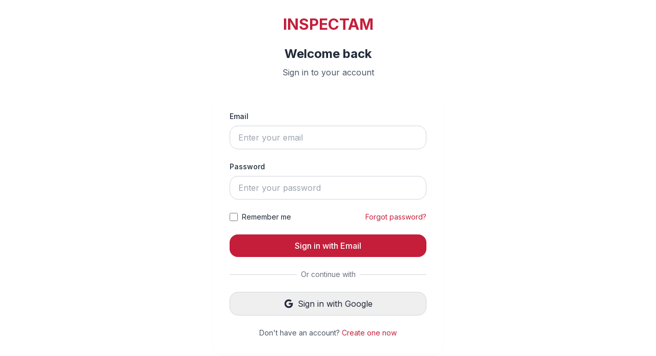

--- FILE ---
content_type: text/css; charset=utf-8
request_url: https://inspectaman.com/assets/admin-CvuDCKvi.css
body_size: 87
content:
.btn[data-v-d94aa27a]{border-radius:1rem;padding:.75rem 1.5rem;font-weight:500;transition-property:all;transition-timing-function:cubic-bezier(.4,0,.2,1);transition-duration:.3s}.btn-primary[data-v-d94aa27a]{--tw-bg-opacity: 1;background-color:rgb(196 30 58 / var(--tw-bg-opacity, 1));--tw-text-opacity: 1;color:rgb(255 255 255 / var(--tw-text-opacity, 1));--tw-shadow: 0 1px 2px 0 rgb(0 0 0 / .05);--tw-shadow-colored: 0 1px 2px 0 var(--tw-shadow-color);box-shadow:var(--tw-ring-offset-shadow, 0 0 #0000),var(--tw-ring-shadow, 0 0 #0000),var(--tw-shadow)}.btn-primary[data-v-d94aa27a]:hover{--tw-bg-opacity: 1;background-color:rgb(183 28 28 / var(--tw-bg-opacity, 1));--tw-shadow: 0 10px 15px -3px rgb(0 0 0 / .1), 0 4px 6px -4px rgb(0 0 0 / .1);--tw-shadow-colored: 0 10px 15px -3px var(--tw-shadow-color), 0 4px 6px -4px var(--tw-shadow-color);box-shadow:var(--tw-ring-offset-shadow, 0 0 #0000),var(--tw-ring-shadow, 0 0 #0000),var(--tw-shadow)}.btn-outline[data-v-d94aa27a]{border-width:1px;--tw-border-opacity: 1;border-color:rgb(229 231 235 / var(--tw-border-opacity, 1));--tw-text-opacity: 1;color:rgb(55 65 81 / var(--tw-text-opacity, 1));--tw-shadow: 0 1px 2px 0 rgb(0 0 0 / .05);--tw-shadow-colored: 0 1px 2px 0 var(--tw-shadow-color);box-shadow:var(--tw-ring-offset-shadow, 0 0 #0000),var(--tw-ring-shadow, 0 0 #0000),var(--tw-shadow)}.btn-outline[data-v-d94aa27a]:hover{--tw-border-opacity: 1;border-color:rgb(196 30 58 / var(--tw-border-opacity, 1));--tw-text-opacity: 1;color:rgb(196 30 58 / var(--tw-text-opacity, 1));--tw-shadow: 0 10px 15px -3px rgb(0 0 0 / .1), 0 4px 6px -4px rgb(0 0 0 / .1);--tw-shadow-colored: 0 10px 15px -3px var(--tw-shadow-color), 0 4px 6px -4px var(--tw-shadow-color);box-shadow:var(--tw-ring-offset-shadow, 0 0 #0000),var(--tw-ring-shadow, 0 0 #0000),var(--tw-shadow)}.btn-outline[data-v-d94aa27a]:is(.dark *){--tw-border-opacity: 1;border-color:rgb(55 65 81 / var(--tw-border-opacity, 1));--tw-text-opacity: 1;color:rgb(209 213 219 / var(--tw-text-opacity, 1))}.btn-outline[data-v-d94aa27a]:hover:is(.dark *){--tw-border-opacity: 1;border-color:rgb(196 30 58 / var(--tw-border-opacity, 1));--tw-text-opacity: 1;color:rgb(196 30 58 / var(--tw-text-opacity, 1))}.btn-icon[data-v-d94aa27a]{display:flex;height:2.5rem;width:2.5rem;align-items:center;justify-content:center;border-radius:1rem;--tw-bg-opacity: 1;background-color:rgb(243 244 246 / var(--tw-bg-opacity, 1));--tw-text-opacity: 1;color:rgb(75 85 99 / var(--tw-text-opacity, 1));transition-property:all;transition-timing-function:cubic-bezier(.4,0,.2,1);transition-duration:.3s}.btn-icon[data-v-d94aa27a]:hover{--tw-bg-opacity: 1;background-color:rgb(229 231 235 / var(--tw-bg-opacity, 1))}.btn-icon[data-v-d94aa27a]:is(.dark *){--tw-bg-opacity: 1;background-color:rgb(45 55 72 / var(--tw-bg-opacity, 1));--tw-text-opacity: 1;color:rgb(156 163 175 / var(--tw-text-opacity, 1))}.btn-icon[data-v-d94aa27a]:hover:is(.dark *){--tw-bg-opacity: 1;background-color:rgb(55 65 81 / var(--tw-bg-opacity, 1))}.btn[data-v-abbc6679]{border-radius:1rem;padding:.75rem 1.5rem;font-weight:500;transition-property:all;transition-timing-function:cubic-bezier(.4,0,.2,1);transition-duration:.3s}.btn-primary[data-v-abbc6679]{--tw-bg-opacity: 1;background-color:rgb(196 30 58 / var(--tw-bg-opacity, 1));--tw-text-opacity: 1;color:rgb(255 255 255 / var(--tw-text-opacity, 1));--tw-shadow: 0 1px 2px 0 rgb(0 0 0 / .05);--tw-shadow-colored: 0 1px 2px 0 var(--tw-shadow-color);box-shadow:var(--tw-ring-offset-shadow, 0 0 #0000),var(--tw-ring-shadow, 0 0 #0000),var(--tw-shadow)}.btn-primary[data-v-abbc6679]:hover{--tw-bg-opacity: 1;background-color:rgb(183 28 28 / var(--tw-bg-opacity, 1));--tw-shadow: 0 10px 15px -3px rgb(0 0 0 / .1), 0 4px 6px -4px rgb(0 0 0 / .1);--tw-shadow-colored: 0 10px 15px -3px var(--tw-shadow-color), 0 4px 6px -4px var(--tw-shadow-color);box-shadow:var(--tw-ring-offset-shadow, 0 0 #0000),var(--tw-ring-shadow, 0 0 #0000),var(--tw-shadow)}.btn-outline[data-v-abbc6679]{border-width:1px;--tw-border-opacity: 1;border-color:rgb(229 231 235 / var(--tw-border-opacity, 1));--tw-text-opacity: 1;color:rgb(55 65 81 / var(--tw-text-opacity, 1));--tw-shadow: 0 1px 2px 0 rgb(0 0 0 / .05);--tw-shadow-colored: 0 1px 2px 0 var(--tw-shadow-color);box-shadow:var(--tw-ring-offset-shadow, 0 0 #0000),var(--tw-ring-shadow, 0 0 #0000),var(--tw-shadow)}.btn-outline[data-v-abbc6679]:hover{--tw-border-opacity: 1;border-color:rgb(196 30 58 / var(--tw-border-opacity, 1));--tw-text-opacity: 1;color:rgb(196 30 58 / var(--tw-text-opacity, 1));--tw-shadow: 0 10px 15px -3px rgb(0 0 0 / .1), 0 4px 6px -4px rgb(0 0 0 / .1);--tw-shadow-colored: 0 10px 15px -3px var(--tw-shadow-color), 0 4px 6px -4px var(--tw-shadow-color);box-shadow:var(--tw-ring-offset-shadow, 0 0 #0000),var(--tw-ring-shadow, 0 0 #0000),var(--tw-shadow)}.btn-outline[data-v-abbc6679]:is(.dark *){--tw-border-opacity: 1;border-color:rgb(55 65 81 / var(--tw-border-opacity, 1));--tw-text-opacity: 1;color:rgb(209 213 219 / var(--tw-text-opacity, 1))}.btn-outline[data-v-abbc6679]:hover:is(.dark *){--tw-border-opacity: 1;border-color:rgb(196 30 58 / var(--tw-border-opacity, 1));--tw-text-opacity: 1;color:rgb(196 30 58 / var(--tw-text-opacity, 1))}.btn-icon[data-v-abbc6679]{display:flex;height:2.5rem;width:2.5rem;align-items:center;justify-content:center;border-radius:1rem;--tw-bg-opacity: 1;background-color:rgb(243 244 246 / var(--tw-bg-opacity, 1));--tw-text-opacity: 1;color:rgb(75 85 99 / var(--tw-text-opacity, 1));transition-property:all;transition-timing-function:cubic-bezier(.4,0,.2,1);transition-duration:.3s}.btn-icon[data-v-abbc6679]:hover{--tw-bg-opacity: 1;background-color:rgb(229 231 235 / var(--tw-bg-opacity, 1))}.btn-icon[data-v-abbc6679]:is(.dark *){--tw-bg-opacity: 1;background-color:rgb(45 55 72 / var(--tw-bg-opacity, 1));--tw-text-opacity: 1;color:rgb(156 163 175 / var(--tw-text-opacity, 1))}.btn-icon[data-v-abbc6679]:hover:is(.dark *){--tw-bg-opacity: 1;background-color:rgb(55 65 81 / var(--tw-bg-opacity, 1))}


--- FILE ---
content_type: text/javascript; charset=utf-8
request_url: https://inspectaman.com/assets/firebase-DOX6VEYG.js
body_size: 114190
content:
var Yc={};/**
 * @license
 * Copyright 2017 Google LLC
 *
 * Licensed under the Apache License, Version 2.0 (the "License");
 * you may not use this file except in compliance with the License.
 * You may obtain a copy of the License at
 *
 *   http://www.apache.org/licenses/LICENSE-2.0
 *
 * Unless required by applicable law or agreed to in writing, software
 * distributed under the License is distributed on an "AS IS" BASIS,
 * WITHOUT WARRANTIES OR CONDITIONS OF ANY KIND, either express or implied.
 * See the License for the specific language governing permissions and
 * limitations under the License.
 */const Kl=function(n){const e=[];let t=0;for(let r=0;r<n.length;r++){let s=n.charCodeAt(r);s<128?e[t++]=s:s<2048?(e[t++]=s>>6|192,e[t++]=s&63|128):(s&64512)===55296&&r+1<n.length&&(n.charCodeAt(r+1)&64512)===56320?(s=65536+((s&1023)<<10)+(n.charCodeAt(++r)&1023),e[t++]=s>>18|240,e[t++]=s>>12&63|128,e[t++]=s>>6&63|128,e[t++]=s&63|128):(e[t++]=s>>12|224,e[t++]=s>>6&63|128,e[t++]=s&63|128)}return e},wg=function(n){const e=[];let t=0,r=0;for(;t<n.length;){const s=n[t++];if(s<128)e[r++]=String.fromCharCode(s);else if(s>191&&s<224){const i=n[t++];e[r++]=String.fromCharCode((s&31)<<6|i&63)}else if(s>239&&s<365){const i=n[t++],o=n[t++],a=n[t++],c=((s&7)<<18|(i&63)<<12|(o&63)<<6|a&63)-65536;e[r++]=String.fromCharCode(55296+(c>>10)),e[r++]=String.fromCharCode(56320+(c&1023))}else{const i=n[t++],o=n[t++];e[r++]=String.fromCharCode((s&15)<<12|(i&63)<<6|o&63)}}return e.join("")},Hl={byteToCharMap_:null,charToByteMap_:null,byteToCharMapWebSafe_:null,charToByteMapWebSafe_:null,ENCODED_VALS_BASE:"ABCDEFGHIJKLMNOPQRSTUVWXYZabcdefghijklmnopqrstuvwxyz0123456789",get ENCODED_VALS(){return this.ENCODED_VALS_BASE+"+/="},get ENCODED_VALS_WEBSAFE(){return this.ENCODED_VALS_BASE+"-_."},HAS_NATIVE_SUPPORT:typeof atob=="function",encodeByteArray(n,e){if(!Array.isArray(n))throw Error("encodeByteArray takes an array as a parameter");this.init_();const t=e?this.byteToCharMapWebSafe_:this.byteToCharMap_,r=[];for(let s=0;s<n.length;s+=3){const i=n[s],o=s+1<n.length,a=o?n[s+1]:0,c=s+2<n.length,u=c?n[s+2]:0,l=i>>2,h=(i&3)<<4|a>>4;let d=(a&15)<<2|u>>6,p=u&63;c||(p=64,o||(d=64)),r.push(t[l],t[h],t[d],t[p])}return r.join("")},encodeString(n,e){return this.HAS_NATIVE_SUPPORT&&!e?btoa(n):this.encodeByteArray(Kl(n),e)},decodeString(n,e){return this.HAS_NATIVE_SUPPORT&&!e?atob(n):wg(this.decodeStringToByteArray(n,e))},decodeStringToByteArray(n,e){this.init_();const t=e?this.charToByteMapWebSafe_:this.charToByteMap_,r=[];for(let s=0;s<n.length;){const i=t[n.charAt(s++)],a=s<n.length?t[n.charAt(s)]:0;++s;const u=s<n.length?t[n.charAt(s)]:64;++s;const h=s<n.length?t[n.charAt(s)]:64;if(++s,i==null||a==null||u==null||h==null)throw new _g;const d=i<<2|a>>4;if(r.push(d),u!==64){const p=a<<4&240|u>>2;if(r.push(p),h!==64){const y=u<<6&192|h;r.push(y)}}}return r},init_(){if(!this.byteToCharMap_){this.byteToCharMap_={},this.charToByteMap_={},this.byteToCharMapWebSafe_={},this.charToByteMapWebSafe_={};for(let n=0;n<this.ENCODED_VALS.length;n++)this.byteToCharMap_[n]=this.ENCODED_VALS.charAt(n),this.charToByteMap_[this.byteToCharMap_[n]]=n,this.byteToCharMapWebSafe_[n]=this.ENCODED_VALS_WEBSAFE.charAt(n),this.charToByteMapWebSafe_[this.byteToCharMapWebSafe_[n]]=n,n>=this.ENCODED_VALS_BASE.length&&(this.charToByteMap_[this.ENCODED_VALS_WEBSAFE.charAt(n)]=n,this.charToByteMapWebSafe_[this.ENCODED_VALS.charAt(n)]=n)}}};class _g extends Error{constructor(){super(...arguments),this.name="DecodeBase64StringError"}}const Ig=function(n){const e=Kl(n);return Hl.encodeByteArray(e,!0)},qs=function(n){return Ig(n).replace(/\./g,"")},Wl=function(n){try{return Hl.decodeString(n,!0)}catch(e){console.error("base64Decode failed: ",e)}return null};/**
 * @license
 * Copyright 2022 Google LLC
 *
 * Licensed under the Apache License, Version 2.0 (the "License");
 * you may not use this file except in compliance with the License.
 * You may obtain a copy of the License at
 *
 *   http://www.apache.org/licenses/LICENSE-2.0
 *
 * Unless required by applicable law or agreed to in writing, software
 * distributed under the License is distributed on an "AS IS" BASIS,
 * WITHOUT WARRANTIES OR CONDITIONS OF ANY KIND, either express or implied.
 * See the License for the specific language governing permissions and
 * limitations under the License.
 */function Eg(){if(typeof self<"u")return self;if(typeof window<"u")return window;if(typeof global<"u")return global;throw new Error("Unable to locate global object.")}/**
 * @license
 * Copyright 2022 Google LLC
 *
 * Licensed under the Apache License, Version 2.0 (the "License");
 * you may not use this file except in compliance with the License.
 * You may obtain a copy of the License at
 *
 *   http://www.apache.org/licenses/LICENSE-2.0
 *
 * Unless required by applicable law or agreed to in writing, software
 * distributed under the License is distributed on an "AS IS" BASIS,
 * WITHOUT WARRANTIES OR CONDITIONS OF ANY KIND, either express or implied.
 * See the License for the specific language governing permissions and
 * limitations under the License.
 */const Tg=()=>Eg().__FIREBASE_DEFAULTS__,bg=()=>{if(typeof process>"u"||typeof Yc>"u")return;const n=Yc.__FIREBASE_DEFAULTS__;if(n)return JSON.parse(n)},Sg=()=>{if(typeof document>"u")return;let n;try{n=document.cookie.match(/__FIREBASE_DEFAULTS__=([^;]+)/)}catch{return}const e=n&&Wl(n[1]);return e&&JSON.parse(e)},yi=()=>{try{return Tg()||bg()||Sg()}catch(n){console.info(`Unable to get __FIREBASE_DEFAULTS__ due to: ${n}`);return}},Ql=n=>{var e,t;return(t=(e=yi())===null||e===void 0?void 0:e.emulatorHosts)===null||t===void 0?void 0:t[n]},Cg=n=>{const e=Ql(n);if(!e)return;const t=e.lastIndexOf(":");if(t<=0||t+1===e.length)throw new Error(`Invalid host ${e} with no separate hostname and port!`);const r=parseInt(e.substring(t+1),10);return e[0]==="["?[e.substring(1,t-1),r]:[e.substring(0,t),r]},Xl=()=>{var n;return(n=yi())===null||n===void 0?void 0:n.config},Yl=n=>{var e;return(e=yi())===null||e===void 0?void 0:e[`_${n}`]};/**
 * @license
 * Copyright 2017 Google LLC
 *
 * Licensed under the Apache License, Version 2.0 (the "License");
 * you may not use this file except in compliance with the License.
 * You may obtain a copy of the License at
 *
 *   http://www.apache.org/licenses/LICENSE-2.0
 *
 * Unless required by applicable law or agreed to in writing, software
 * distributed under the License is distributed on an "AS IS" BASIS,
 * WITHOUT WARRANTIES OR CONDITIONS OF ANY KIND, either express or implied.
 * See the License for the specific language governing permissions and
 * limitations under the License.
 */class kg{constructor(){this.reject=()=>{},this.resolve=()=>{},this.promise=new Promise((e,t)=>{this.resolve=e,this.reject=t})}wrapCallback(e){return(t,r)=>{t?this.reject(t):this.resolve(r),typeof e=="function"&&(this.promise.catch(()=>{}),e.length===1?e(t):e(t,r))}}}/**
 * @license
 * Copyright 2021 Google LLC
 *
 * Licensed under the Apache License, Version 2.0 (the "License");
 * you may not use this file except in compliance with the License.
 * You may obtain a copy of the License at
 *
 *   http://www.apache.org/licenses/LICENSE-2.0
 *
 * Unless required by applicable law or agreed to in writing, software
 * distributed under the License is distributed on an "AS IS" BASIS,
 * WITHOUT WARRANTIES OR CONDITIONS OF ANY KIND, either express or implied.
 * See the License for the specific language governing permissions and
 * limitations under the License.
 */function Jl(n,e){if(n.uid)throw new Error('The "uid" field is no longer supported by mockUserToken. Please use "sub" instead for Firebase Auth User ID.');const t={alg:"none",type:"JWT"},r=e||"demo-project",s=n.iat||0,i=n.sub||n.user_id;if(!i)throw new Error("mockUserToken must contain 'sub' or 'user_id' field!");const o=Object.assign({iss:`https://securetoken.google.com/${r}`,aud:r,iat:s,exp:s+3600,auth_time:s,sub:i,user_id:i,firebase:{sign_in_provider:"custom",identities:{}}},n);return[qs(JSON.stringify(t)),qs(JSON.stringify(o)),""].join(".")}/**
 * @license
 * Copyright 2017 Google LLC
 *
 * Licensed under the Apache License, Version 2.0 (the "License");
 * you may not use this file except in compliance with the License.
 * You may obtain a copy of the License at
 *
 *   http://www.apache.org/licenses/LICENSE-2.0
 *
 * Unless required by applicable law or agreed to in writing, software
 * distributed under the License is distributed on an "AS IS" BASIS,
 * WITHOUT WARRANTIES OR CONDITIONS OF ANY KIND, either express or implied.
 * See the License for the specific language governing permissions and
 * limitations under the License.
 */function re(){return typeof navigator<"u"&&typeof navigator.userAgent=="string"?navigator.userAgent:""}function Ag(){return typeof window<"u"&&!!(window.cordova||window.phonegap||window.PhoneGap)&&/ios|iphone|ipod|ipad|android|blackberry|iemobile/i.test(re())}function Zl(){var n;const e=(n=yi())===null||n===void 0?void 0:n.forceEnvironment;if(e==="node")return!0;if(e==="browser")return!1;try{return Object.prototype.toString.call(global.process)==="[object process]"}catch{return!1}}function Dg(){const n=typeof chrome=="object"?chrome.runtime:typeof browser=="object"?browser.runtime:void 0;return typeof n=="object"&&n.id!==void 0}function Rg(){return typeof navigator=="object"&&navigator.product==="ReactNative"}function Ng(){const n=re();return n.indexOf("MSIE ")>=0||n.indexOf("Trident/")>=0}function xg(){return!Zl()&&navigator.userAgent.includes("Safari")&&!navigator.userAgent.includes("Chrome")}function eh(){try{return typeof indexedDB=="object"}catch{return!1}}function Og(){return new Promise((n,e)=>{try{let t=!0;const r="validate-browser-context-for-indexeddb-analytics-module",s=self.indexedDB.open(r);s.onsuccess=()=>{s.result.close(),t||self.indexedDB.deleteDatabase(r),n(!0)},s.onupgradeneeded=()=>{t=!1},s.onerror=()=>{var i;e(((i=s.error)===null||i===void 0?void 0:i.message)||"")}}catch(t){e(t)}})}/**
 * @license
 * Copyright 2017 Google LLC
 *
 * Licensed under the Apache License, Version 2.0 (the "License");
 * you may not use this file except in compliance with the License.
 * You may obtain a copy of the License at
 *
 *   http://www.apache.org/licenses/LICENSE-2.0
 *
 * Unless required by applicable law or agreed to in writing, software
 * distributed under the License is distributed on an "AS IS" BASIS,
 * WITHOUT WARRANTIES OR CONDITIONS OF ANY KIND, either express or implied.
 * See the License for the specific language governing permissions and
 * limitations under the License.
 */const Pg="FirebaseError";class Qe extends Error{constructor(e,t,r){super(t),this.code=e,this.customData=r,this.name=Pg,Object.setPrototypeOf(this,Qe.prototype),Error.captureStackTrace&&Error.captureStackTrace(this,Wr.prototype.create)}}class Wr{constructor(e,t,r){this.service=e,this.serviceName=t,this.errors=r}create(e,...t){const r=t[0]||{},s=`${this.service}/${e}`,i=this.errors[e],o=i?Mg(i,r):"Error",a=`${this.serviceName}: ${o} (${s}).`;return new Qe(s,a,r)}}function Mg(n,e){return n.replace(Lg,(t,r)=>{const s=e[r];return s!=null?String(s):`<${r}?>`})}const Lg=/\{\$([^}]+)}/g;function Ug(n){for(const e in n)if(Object.prototype.hasOwnProperty.call(n,e))return!1;return!0}function kr(n,e){if(n===e)return!0;const t=Object.keys(n),r=Object.keys(e);for(const s of t){if(!r.includes(s))return!1;const i=n[s],o=e[s];if(Jc(i)&&Jc(o)){if(!kr(i,o))return!1}else if(i!==o)return!1}for(const s of r)if(!t.includes(s))return!1;return!0}function Jc(n){return n!==null&&typeof n=="object"}/**
 * @license
 * Copyright 2017 Google LLC
 *
 * Licensed under the Apache License, Version 2.0 (the "License");
 * you may not use this file except in compliance with the License.
 * You may obtain a copy of the License at
 *
 *   http://www.apache.org/licenses/LICENSE-2.0
 *
 * Unless required by applicable law or agreed to in writing, software
 * distributed under the License is distributed on an "AS IS" BASIS,
 * WITHOUT WARRANTIES OR CONDITIONS OF ANY KIND, either express or implied.
 * See the License for the specific language governing permissions and
 * limitations under the License.
 */function Qr(n){const e=[];for(const[t,r]of Object.entries(n))Array.isArray(r)?r.forEach(s=>{e.push(encodeURIComponent(t)+"="+encodeURIComponent(s))}):e.push(encodeURIComponent(t)+"="+encodeURIComponent(r));return e.length?"&"+e.join("&"):""}function hr(n){const e={};return n.replace(/^\?/,"").split("&").forEach(r=>{if(r){const[s,i]=r.split("=");e[decodeURIComponent(s)]=decodeURIComponent(i)}}),e}function dr(n){const e=n.indexOf("?");if(!e)return"";const t=n.indexOf("#",e);return n.substring(e,t>0?t:void 0)}function Fg(n,e){const t=new Vg(n,e);return t.subscribe.bind(t)}class Vg{constructor(e,t){this.observers=[],this.unsubscribes=[],this.observerCount=0,this.task=Promise.resolve(),this.finalized=!1,this.onNoObservers=t,this.task.then(()=>{e(this)}).catch(r=>{this.error(r)})}next(e){this.forEachObserver(t=>{t.next(e)})}error(e){this.forEachObserver(t=>{t.error(e)}),this.close(e)}complete(){this.forEachObserver(e=>{e.complete()}),this.close()}subscribe(e,t,r){let s;if(e===void 0&&t===void 0&&r===void 0)throw new Error("Missing Observer.");Bg(e,["next","error","complete"])?s=e:s={next:e,error:t,complete:r},s.next===void 0&&(s.next=ho),s.error===void 0&&(s.error=ho),s.complete===void 0&&(s.complete=ho);const i=this.unsubscribeOne.bind(this,this.observers.length);return this.finalized&&this.task.then(()=>{try{this.finalError?s.error(this.finalError):s.complete()}catch{}}),this.observers.push(s),i}unsubscribeOne(e){this.observers===void 0||this.observers[e]===void 0||(delete this.observers[e],this.observerCount-=1,this.observerCount===0&&this.onNoObservers!==void 0&&this.onNoObservers(this))}forEachObserver(e){if(!this.finalized)for(let t=0;t<this.observers.length;t++)this.sendOne(t,e)}sendOne(e,t){this.task.then(()=>{if(this.observers!==void 0&&this.observers[e]!==void 0)try{t(this.observers[e])}catch(r){typeof console<"u"&&console.error&&console.error(r)}})}close(e){this.finalized||(this.finalized=!0,e!==void 0&&(this.finalError=e),this.task.then(()=>{this.observers=void 0,this.onNoObservers=void 0}))}}function Bg(n,e){if(typeof n!="object"||n===null)return!1;for(const t of e)if(t in n&&typeof n[t]=="function")return!0;return!1}function ho(){}/**
 * @license
 * Copyright 2021 Google LLC
 *
 * Licensed under the Apache License, Version 2.0 (the "License");
 * you may not use this file except in compliance with the License.
 * You may obtain a copy of the License at
 *
 *   http://www.apache.org/licenses/LICENSE-2.0
 *
 * Unless required by applicable law or agreed to in writing, software
 * distributed under the License is distributed on an "AS IS" BASIS,
 * WITHOUT WARRANTIES OR CONDITIONS OF ANY KIND, either express or implied.
 * See the License for the specific language governing permissions and
 * limitations under the License.
 */function W(n){return n&&n._delegate?n._delegate:n}class _t{constructor(e,t,r){this.name=e,this.instanceFactory=t,this.type=r,this.multipleInstances=!1,this.serviceProps={},this.instantiationMode="LAZY",this.onInstanceCreated=null}setInstantiationMode(e){return this.instantiationMode=e,this}setMultipleInstances(e){return this.multipleInstances=e,this}setServiceProps(e){return this.serviceProps=e,this}setInstanceCreatedCallback(e){return this.onInstanceCreated=e,this}}/**
 * @license
 * Copyright 2019 Google LLC
 *
 * Licensed under the Apache License, Version 2.0 (the "License");
 * you may not use this file except in compliance with the License.
 * You may obtain a copy of the License at
 *
 *   http://www.apache.org/licenses/LICENSE-2.0
 *
 * Unless required by applicable law or agreed to in writing, software
 * distributed under the License is distributed on an "AS IS" BASIS,
 * WITHOUT WARRANTIES OR CONDITIONS OF ANY KIND, either express or implied.
 * See the License for the specific language governing permissions and
 * limitations under the License.
 */const Pt="[DEFAULT]";/**
 * @license
 * Copyright 2019 Google LLC
 *
 * Licensed under the Apache License, Version 2.0 (the "License");
 * you may not use this file except in compliance with the License.
 * You may obtain a copy of the License at
 *
 *   http://www.apache.org/licenses/LICENSE-2.0
 *
 * Unless required by applicable law or agreed to in writing, software
 * distributed under the License is distributed on an "AS IS" BASIS,
 * WITHOUT WARRANTIES OR CONDITIONS OF ANY KIND, either express or implied.
 * See the License for the specific language governing permissions and
 * limitations under the License.
 */class $g{constructor(e,t){this.name=e,this.container=t,this.component=null,this.instances=new Map,this.instancesDeferred=new Map,this.instancesOptions=new Map,this.onInitCallbacks=new Map}get(e){const t=this.normalizeInstanceIdentifier(e);if(!this.instancesDeferred.has(t)){const r=new kg;if(this.instancesDeferred.set(t,r),this.isInitialized(t)||this.shouldAutoInitialize())try{const s=this.getOrInitializeService({instanceIdentifier:t});s&&r.resolve(s)}catch{}}return this.instancesDeferred.get(t).promise}getImmediate(e){var t;const r=this.normalizeInstanceIdentifier(e==null?void 0:e.identifier),s=(t=e==null?void 0:e.optional)!==null&&t!==void 0?t:!1;if(this.isInitialized(r)||this.shouldAutoInitialize())try{return this.getOrInitializeService({instanceIdentifier:r})}catch(i){if(s)return null;throw i}else{if(s)return null;throw Error(`Service ${this.name} is not available`)}}getComponent(){return this.component}setComponent(e){if(e.name!==this.name)throw Error(`Mismatching Component ${e.name} for Provider ${this.name}.`);if(this.component)throw Error(`Component for ${this.name} has already been provided`);if(this.component=e,!!this.shouldAutoInitialize()){if(jg(e))try{this.getOrInitializeService({instanceIdentifier:Pt})}catch{}for(const[t,r]of this.instancesDeferred.entries()){const s=this.normalizeInstanceIdentifier(t);try{const i=this.getOrInitializeService({instanceIdentifier:s});r.resolve(i)}catch{}}}}clearInstance(e=Pt){this.instancesDeferred.delete(e),this.instancesOptions.delete(e),this.instances.delete(e)}async delete(){const e=Array.from(this.instances.values());await Promise.all([...e.filter(t=>"INTERNAL"in t).map(t=>t.INTERNAL.delete()),...e.filter(t=>"_delete"in t).map(t=>t._delete())])}isComponentSet(){return this.component!=null}isInitialized(e=Pt){return this.instances.has(e)}getOptions(e=Pt){return this.instancesOptions.get(e)||{}}initialize(e={}){const{options:t={}}=e,r=this.normalizeInstanceIdentifier(e.instanceIdentifier);if(this.isInitialized(r))throw Error(`${this.name}(${r}) has already been initialized`);if(!this.isComponentSet())throw Error(`Component ${this.name} has not been registered yet`);const s=this.getOrInitializeService({instanceIdentifier:r,options:t});for(const[i,o]of this.instancesDeferred.entries()){const a=this.normalizeInstanceIdentifier(i);r===a&&o.resolve(s)}return s}onInit(e,t){var r;const s=this.normalizeInstanceIdentifier(t),i=(r=this.onInitCallbacks.get(s))!==null&&r!==void 0?r:new Set;i.add(e),this.onInitCallbacks.set(s,i);const o=this.instances.get(s);return o&&e(o,s),()=>{i.delete(e)}}invokeOnInitCallbacks(e,t){const r=this.onInitCallbacks.get(t);if(r)for(const s of r)try{s(e,t)}catch{}}getOrInitializeService({instanceIdentifier:e,options:t={}}){let r=this.instances.get(e);if(!r&&this.component&&(r=this.component.instanceFactory(this.container,{instanceIdentifier:qg(e),options:t}),this.instances.set(e,r),this.instancesOptions.set(e,t),this.invokeOnInitCallbacks(r,e),this.component.onInstanceCreated))try{this.component.onInstanceCreated(this.container,e,r)}catch{}return r||null}normalizeInstanceIdentifier(e=Pt){return this.component?this.component.multipleInstances?e:Pt:e}shouldAutoInitialize(){return!!this.component&&this.component.instantiationMode!=="EXPLICIT"}}function qg(n){return n===Pt?void 0:n}function jg(n){return n.instantiationMode==="EAGER"}/**
 * @license
 * Copyright 2019 Google LLC
 *
 * Licensed under the Apache License, Version 2.0 (the "License");
 * you may not use this file except in compliance with the License.
 * You may obtain a copy of the License at
 *
 *   http://www.apache.org/licenses/LICENSE-2.0
 *
 * Unless required by applicable law or agreed to in writing, software
 * distributed under the License is distributed on an "AS IS" BASIS,
 * WITHOUT WARRANTIES OR CONDITIONS OF ANY KIND, either express or implied.
 * See the License for the specific language governing permissions and
 * limitations under the License.
 */class zg{constructor(e){this.name=e,this.providers=new Map}addComponent(e){const t=this.getProvider(e.name);if(t.isComponentSet())throw new Error(`Component ${e.name} has already been registered with ${this.name}`);t.setComponent(e)}addOrOverwriteComponent(e){this.getProvider(e.name).isComponentSet()&&this.providers.delete(e.name),this.addComponent(e)}getProvider(e){if(this.providers.has(e))return this.providers.get(e);const t=new $g(e,this);return this.providers.set(e,t),t}getProviders(){return Array.from(this.providers.values())}}/**
 * @license
 * Copyright 2017 Google LLC
 *
 * Licensed under the Apache License, Version 2.0 (the "License");
 * you may not use this file except in compliance with the License.
 * You may obtain a copy of the License at
 *
 *   http://www.apache.org/licenses/LICENSE-2.0
 *
 * Unless required by applicable law or agreed to in writing, software
 * distributed under the License is distributed on an "AS IS" BASIS,
 * WITHOUT WARRANTIES OR CONDITIONS OF ANY KIND, either express or implied.
 * See the License for the specific language governing permissions and
 * limitations under the License.
 */var F;(function(n){n[n.DEBUG=0]="DEBUG",n[n.VERBOSE=1]="VERBOSE",n[n.INFO=2]="INFO",n[n.WARN=3]="WARN",n[n.ERROR=4]="ERROR",n[n.SILENT=5]="SILENT"})(F||(F={}));const Gg={debug:F.DEBUG,verbose:F.VERBOSE,info:F.INFO,warn:F.WARN,error:F.ERROR,silent:F.SILENT},Kg=F.INFO,Hg={[F.DEBUG]:"log",[F.VERBOSE]:"log",[F.INFO]:"info",[F.WARN]:"warn",[F.ERROR]:"error"},Wg=(n,e,...t)=>{if(e<n.logLevel)return;const r=new Date().toISOString(),s=Hg[e];if(s)console[s](`[${r}]  ${n.name}:`,...t);else throw new Error(`Attempted to log a message with an invalid logType (value: ${e})`)};class Aa{constructor(e){this.name=e,this._logLevel=Kg,this._logHandler=Wg,this._userLogHandler=null}get logLevel(){return this._logLevel}set logLevel(e){if(!(e in F))throw new TypeError(`Invalid value "${e}" assigned to \`logLevel\``);this._logLevel=e}setLogLevel(e){this._logLevel=typeof e=="string"?Gg[e]:e}get logHandler(){return this._logHandler}set logHandler(e){if(typeof e!="function")throw new TypeError("Value assigned to `logHandler` must be a function");this._logHandler=e}get userLogHandler(){return this._userLogHandler}set userLogHandler(e){this._userLogHandler=e}debug(...e){this._userLogHandler&&this._userLogHandler(this,F.DEBUG,...e),this._logHandler(this,F.DEBUG,...e)}log(...e){this._userLogHandler&&this._userLogHandler(this,F.VERBOSE,...e),this._logHandler(this,F.VERBOSE,...e)}info(...e){this._userLogHandler&&this._userLogHandler(this,F.INFO,...e),this._logHandler(this,F.INFO,...e)}warn(...e){this._userLogHandler&&this._userLogHandler(this,F.WARN,...e),this._logHandler(this,F.WARN,...e)}error(...e){this._userLogHandler&&this._userLogHandler(this,F.ERROR,...e),this._logHandler(this,F.ERROR,...e)}}const Qg=(n,e)=>e.some(t=>n instanceof t);let Zc,eu;function Xg(){return Zc||(Zc=[IDBDatabase,IDBObjectStore,IDBIndex,IDBCursor,IDBTransaction])}function Yg(){return eu||(eu=[IDBCursor.prototype.advance,IDBCursor.prototype.continue,IDBCursor.prototype.continuePrimaryKey])}const th=new WeakMap,Vo=new WeakMap,nh=new WeakMap,fo=new WeakMap,Da=new WeakMap;function Jg(n){const e=new Promise((t,r)=>{const s=()=>{n.removeEventListener("success",i),n.removeEventListener("error",o)},i=()=>{t(vt(n.result)),s()},o=()=>{r(n.error),s()};n.addEventListener("success",i),n.addEventListener("error",o)});return e.then(t=>{t instanceof IDBCursor&&th.set(t,n)}).catch(()=>{}),Da.set(e,n),e}function Zg(n){if(Vo.has(n))return;const e=new Promise((t,r)=>{const s=()=>{n.removeEventListener("complete",i),n.removeEventListener("error",o),n.removeEventListener("abort",o)},i=()=>{t(),s()},o=()=>{r(n.error||new DOMException("AbortError","AbortError")),s()};n.addEventListener("complete",i),n.addEventListener("error",o),n.addEventListener("abort",o)});Vo.set(n,e)}let Bo={get(n,e,t){if(n instanceof IDBTransaction){if(e==="done")return Vo.get(n);if(e==="objectStoreNames")return n.objectStoreNames||nh.get(n);if(e==="store")return t.objectStoreNames[1]?void 0:t.objectStore(t.objectStoreNames[0])}return vt(n[e])},set(n,e,t){return n[e]=t,!0},has(n,e){return n instanceof IDBTransaction&&(e==="done"||e==="store")?!0:e in n}};function em(n){Bo=n(Bo)}function tm(n){return n===IDBDatabase.prototype.transaction&&!("objectStoreNames"in IDBTransaction.prototype)?function(e,...t){const r=n.call(po(this),e,...t);return nh.set(r,e.sort?e.sort():[e]),vt(r)}:Yg().includes(n)?function(...e){return n.apply(po(this),e),vt(th.get(this))}:function(...e){return vt(n.apply(po(this),e))}}function nm(n){return typeof n=="function"?tm(n):(n instanceof IDBTransaction&&Zg(n),Qg(n,Xg())?new Proxy(n,Bo):n)}function vt(n){if(n instanceof IDBRequest)return Jg(n);if(fo.has(n))return fo.get(n);const e=nm(n);return e!==n&&(fo.set(n,e),Da.set(e,n)),e}const po=n=>Da.get(n);function rm(n,e,{blocked:t,upgrade:r,blocking:s,terminated:i}={}){const o=indexedDB.open(n,e),a=vt(o);return r&&o.addEventListener("upgradeneeded",c=>{r(vt(o.result),c.oldVersion,c.newVersion,vt(o.transaction),c)}),t&&o.addEventListener("blocked",c=>t(c.oldVersion,c.newVersion,c)),a.then(c=>{i&&c.addEventListener("close",()=>i()),s&&c.addEventListener("versionchange",u=>s(u.oldVersion,u.newVersion,u))}).catch(()=>{}),a}const sm=["get","getKey","getAll","getAllKeys","count"],im=["put","add","delete","clear"],go=new Map;function tu(n,e){if(!(n instanceof IDBDatabase&&!(e in n)&&typeof e=="string"))return;if(go.get(e))return go.get(e);const t=e.replace(/FromIndex$/,""),r=e!==t,s=im.includes(t);if(!(t in(r?IDBIndex:IDBObjectStore).prototype)||!(s||sm.includes(t)))return;const i=async function(o,...a){const c=this.transaction(o,s?"readwrite":"readonly");let u=c.store;return r&&(u=u.index(a.shift())),(await Promise.all([u[t](...a),s&&c.done]))[0]};return go.set(e,i),i}em(n=>({...n,get:(e,t,r)=>tu(e,t)||n.get(e,t,r),has:(e,t)=>!!tu(e,t)||n.has(e,t)}));/**
 * @license
 * Copyright 2019 Google LLC
 *
 * Licensed under the Apache License, Version 2.0 (the "License");
 * you may not use this file except in compliance with the License.
 * You may obtain a copy of the License at
 *
 *   http://www.apache.org/licenses/LICENSE-2.0
 *
 * Unless required by applicable law or agreed to in writing, software
 * distributed under the License is distributed on an "AS IS" BASIS,
 * WITHOUT WARRANTIES OR CONDITIONS OF ANY KIND, either express or implied.
 * See the License for the specific language governing permissions and
 * limitations under the License.
 */class om{constructor(e){this.container=e}getPlatformInfoString(){return this.container.getProviders().map(t=>{if(am(t)){const r=t.getImmediate();return`${r.library}/${r.version}`}else return null}).filter(t=>t).join(" ")}}function am(n){const e=n.getComponent();return(e==null?void 0:e.type)==="VERSION"}const $o="@firebase/app",nu="0.9.13";/**
 * @license
 * Copyright 2019 Google LLC
 *
 * Licensed under the Apache License, Version 2.0 (the "License");
 * you may not use this file except in compliance with the License.
 * You may obtain a copy of the License at
 *
 *   http://www.apache.org/licenses/LICENSE-2.0
 *
 * Unless required by applicable law or agreed to in writing, software
 * distributed under the License is distributed on an "AS IS" BASIS,
 * WITHOUT WARRANTIES OR CONDITIONS OF ANY KIND, either express or implied.
 * See the License for the specific language governing permissions and
 * limitations under the License.
 */const Ht=new Aa("@firebase/app"),cm="@firebase/app-compat",um="@firebase/analytics-compat",lm="@firebase/analytics",hm="@firebase/app-check-compat",dm="@firebase/app-check",fm="@firebase/auth",pm="@firebase/auth-compat",gm="@firebase/database",mm="@firebase/database-compat",ym="@firebase/functions",vm="@firebase/functions-compat",wm="@firebase/installations",_m="@firebase/installations-compat",Im="@firebase/messaging",Em="@firebase/messaging-compat",Tm="@firebase/performance",bm="@firebase/performance-compat",Sm="@firebase/remote-config",Cm="@firebase/remote-config-compat",km="@firebase/storage",Am="@firebase/storage-compat",Dm="@firebase/firestore",Rm="@firebase/firestore-compat",Nm="firebase",xm="9.23.0";/**
 * @license
 * Copyright 2019 Google LLC
 *
 * Licensed under the Apache License, Version 2.0 (the "License");
 * you may not use this file except in compliance with the License.
 * You may obtain a copy of the License at
 *
 *   http://www.apache.org/licenses/LICENSE-2.0
 *
 * Unless required by applicable law or agreed to in writing, software
 * distributed under the License is distributed on an "AS IS" BASIS,
 * WITHOUT WARRANTIES OR CONDITIONS OF ANY KIND, either express or implied.
 * See the License for the specific language governing permissions and
 * limitations under the License.
 */const qo="[DEFAULT]",Om={[$o]:"fire-core",[cm]:"fire-core-compat",[lm]:"fire-analytics",[um]:"fire-analytics-compat",[dm]:"fire-app-check",[hm]:"fire-app-check-compat",[fm]:"fire-auth",[pm]:"fire-auth-compat",[gm]:"fire-rtdb",[mm]:"fire-rtdb-compat",[ym]:"fire-fn",[vm]:"fire-fn-compat",[wm]:"fire-iid",[_m]:"fire-iid-compat",[Im]:"fire-fcm",[Em]:"fire-fcm-compat",[Tm]:"fire-perf",[bm]:"fire-perf-compat",[Sm]:"fire-rc",[Cm]:"fire-rc-compat",[km]:"fire-gcs",[Am]:"fire-gcs-compat",[Dm]:"fire-fst",[Rm]:"fire-fst-compat","fire-js":"fire-js",[Nm]:"fire-js-all"};/**
 * @license
 * Copyright 2019 Google LLC
 *
 * Licensed under the Apache License, Version 2.0 (the "License");
 * you may not use this file except in compliance with the License.
 * You may obtain a copy of the License at
 *
 *   http://www.apache.org/licenses/LICENSE-2.0
 *
 * Unless required by applicable law or agreed to in writing, software
 * distributed under the License is distributed on an "AS IS" BASIS,
 * WITHOUT WARRANTIES OR CONDITIONS OF ANY KIND, either express or implied.
 * See the License for the specific language governing permissions and
 * limitations under the License.
 */const js=new Map,jo=new Map;function Pm(n,e){try{n.container.addComponent(e)}catch(t){Ht.debug(`Component ${e.name} failed to register with FirebaseApp ${n.name}`,t)}}function Wt(n){const e=n.name;if(jo.has(e))return Ht.debug(`There were multiple attempts to register component ${e}.`),!1;jo.set(e,n);for(const t of js.values())Pm(t,n);return!0}function vi(n,e){const t=n.container.getProvider("heartbeat").getImmediate({optional:!0});return t&&t.triggerHeartbeat(),n.container.getProvider(e)}/**
 * @license
 * Copyright 2019 Google LLC
 *
 * Licensed under the Apache License, Version 2.0 (the "License");
 * you may not use this file except in compliance with the License.
 * You may obtain a copy of the License at
 *
 *   http://www.apache.org/licenses/LICENSE-2.0
 *
 * Unless required by applicable law or agreed to in writing, software
 * distributed under the License is distributed on an "AS IS" BASIS,
 * WITHOUT WARRANTIES OR CONDITIONS OF ANY KIND, either express or implied.
 * See the License for the specific language governing permissions and
 * limitations under the License.
 */const Mm={"no-app":"No Firebase App '{$appName}' has been created - call initializeApp() first","bad-app-name":"Illegal App name: '{$appName}","duplicate-app":"Firebase App named '{$appName}' already exists with different options or config","app-deleted":"Firebase App named '{$appName}' already deleted","no-options":"Need to provide options, when not being deployed to hosting via source.","invalid-app-argument":"firebase.{$appName}() takes either no argument or a Firebase App instance.","invalid-log-argument":"First argument to `onLog` must be null or a function.","idb-open":"Error thrown when opening IndexedDB. Original error: {$originalErrorMessage}.","idb-get":"Error thrown when reading from IndexedDB. Original error: {$originalErrorMessage}.","idb-set":"Error thrown when writing to IndexedDB. Original error: {$originalErrorMessage}.","idb-delete":"Error thrown when deleting from IndexedDB. Original error: {$originalErrorMessage}."},wt=new Wr("app","Firebase",Mm);/**
 * @license
 * Copyright 2019 Google LLC
 *
 * Licensed under the Apache License, Version 2.0 (the "License");
 * you may not use this file except in compliance with the License.
 * You may obtain a copy of the License at
 *
 *   http://www.apache.org/licenses/LICENSE-2.0
 *
 * Unless required by applicable law or agreed to in writing, software
 * distributed under the License is distributed on an "AS IS" BASIS,
 * WITHOUT WARRANTIES OR CONDITIONS OF ANY KIND, either express or implied.
 * See the License for the specific language governing permissions and
 * limitations under the License.
 */class Lm{constructor(e,t,r){this._isDeleted=!1,this._options=Object.assign({},e),this._config=Object.assign({},t),this._name=t.name,this._automaticDataCollectionEnabled=t.automaticDataCollectionEnabled,this._container=r,this.container.addComponent(new _t("app",()=>this,"PUBLIC"))}get automaticDataCollectionEnabled(){return this.checkDestroyed(),this._automaticDataCollectionEnabled}set automaticDataCollectionEnabled(e){this.checkDestroyed(),this._automaticDataCollectionEnabled=e}get name(){return this.checkDestroyed(),this._name}get options(){return this.checkDestroyed(),this._options}get config(){return this.checkDestroyed(),this._config}get container(){return this._container}get isDeleted(){return this._isDeleted}set isDeleted(e){this._isDeleted=e}checkDestroyed(){if(this.isDeleted)throw wt.create("app-deleted",{appName:this._name})}}/**
 * @license
 * Copyright 2019 Google LLC
 *
 * Licensed under the Apache License, Version 2.0 (the "License");
 * you may not use this file except in compliance with the License.
 * You may obtain a copy of the License at
 *
 *   http://www.apache.org/licenses/LICENSE-2.0
 *
 * Unless required by applicable law or agreed to in writing, software
 * distributed under the License is distributed on an "AS IS" BASIS,
 * WITHOUT WARRANTIES OR CONDITIONS OF ANY KIND, either express or implied.
 * See the License for the specific language governing permissions and
 * limitations under the License.
 */const cn=xm;function Um(n,e={}){let t=n;typeof e!="object"&&(e={name:e});const r=Object.assign({name:qo,automaticDataCollectionEnabled:!1},e),s=r.name;if(typeof s!="string"||!s)throw wt.create("bad-app-name",{appName:String(s)});if(t||(t=Xl()),!t)throw wt.create("no-options");const i=js.get(s);if(i){if(kr(t,i.options)&&kr(r,i.config))return i;throw wt.create("duplicate-app",{appName:s})}const o=new zg(s);for(const c of jo.values())o.addComponent(c);const a=new Lm(t,r,o);return js.set(s,a),a}function rh(n=qo){const e=js.get(n);if(!e&&n===qo&&Xl())return Um();if(!e)throw wt.create("no-app",{appName:n});return e}function ze(n,e,t){var r;let s=(r=Om[n])!==null&&r!==void 0?r:n;t&&(s+=`-${t}`);const i=s.match(/\s|\//),o=e.match(/\s|\//);if(i||o){const a=[`Unable to register library "${s}" with version "${e}":`];i&&a.push(`library name "${s}" contains illegal characters (whitespace or "/")`),i&&o&&a.push("and"),o&&a.push(`version name "${e}" contains illegal characters (whitespace or "/")`),Ht.warn(a.join(" "));return}Wt(new _t(`${s}-version`,()=>({library:s,version:e}),"VERSION"))}/**
 * @license
 * Copyright 2021 Google LLC
 *
 * Licensed under the Apache License, Version 2.0 (the "License");
 * you may not use this file except in compliance with the License.
 * You may obtain a copy of the License at
 *
 *   http://www.apache.org/licenses/LICENSE-2.0
 *
 * Unless required by applicable law or agreed to in writing, software
 * distributed under the License is distributed on an "AS IS" BASIS,
 * WITHOUT WARRANTIES OR CONDITIONS OF ANY KIND, either express or implied.
 * See the License for the specific language governing permissions and
 * limitations under the License.
 */const Fm="firebase-heartbeat-database",Vm=1,Ar="firebase-heartbeat-store";let mo=null;function sh(){return mo||(mo=rm(Fm,Vm,{upgrade:(n,e)=>{switch(e){case 0:n.createObjectStore(Ar)}}}).catch(n=>{throw wt.create("idb-open",{originalErrorMessage:n.message})})),mo}async function Bm(n){try{return await(await sh()).transaction(Ar).objectStore(Ar).get(ih(n))}catch(e){if(e instanceof Qe)Ht.warn(e.message);else{const t=wt.create("idb-get",{originalErrorMessage:e==null?void 0:e.message});Ht.warn(t.message)}}}async function ru(n,e){try{const r=(await sh()).transaction(Ar,"readwrite");await r.objectStore(Ar).put(e,ih(n)),await r.done}catch(t){if(t instanceof Qe)Ht.warn(t.message);else{const r=wt.create("idb-set",{originalErrorMessage:t==null?void 0:t.message});Ht.warn(r.message)}}}function ih(n){return`${n.name}!${n.options.appId}`}/**
 * @license
 * Copyright 2021 Google LLC
 *
 * Licensed under the Apache License, Version 2.0 (the "License");
 * you may not use this file except in compliance with the License.
 * You may obtain a copy of the License at
 *
 *   http://www.apache.org/licenses/LICENSE-2.0
 *
 * Unless required by applicable law or agreed to in writing, software
 * distributed under the License is distributed on an "AS IS" BASIS,
 * WITHOUT WARRANTIES OR CONDITIONS OF ANY KIND, either express or implied.
 * See the License for the specific language governing permissions and
 * limitations under the License.
 */const $m=1024,qm=30*24*60*60*1e3;class jm{constructor(e){this.container=e,this._heartbeatsCache=null;const t=this.container.getProvider("app").getImmediate();this._storage=new Gm(t),this._heartbeatsCachePromise=this._storage.read().then(r=>(this._heartbeatsCache=r,r))}async triggerHeartbeat(){const t=this.container.getProvider("platform-logger").getImmediate().getPlatformInfoString(),r=su();if(this._heartbeatsCache===null&&(this._heartbeatsCache=await this._heartbeatsCachePromise),!(this._heartbeatsCache.lastSentHeartbeatDate===r||this._heartbeatsCache.heartbeats.some(s=>s.date===r)))return this._heartbeatsCache.heartbeats.push({date:r,agent:t}),this._heartbeatsCache.heartbeats=this._heartbeatsCache.heartbeats.filter(s=>{const i=new Date(s.date).valueOf();return Date.now()-i<=qm}),this._storage.overwrite(this._heartbeatsCache)}async getHeartbeatsHeader(){if(this._heartbeatsCache===null&&await this._heartbeatsCachePromise,this._heartbeatsCache===null||this._heartbeatsCache.heartbeats.length===0)return"";const e=su(),{heartbeatsToSend:t,unsentEntries:r}=zm(this._heartbeatsCache.heartbeats),s=qs(JSON.stringify({version:2,heartbeats:t}));return this._heartbeatsCache.lastSentHeartbeatDate=e,r.length>0?(this._heartbeatsCache.heartbeats=r,await this._storage.overwrite(this._heartbeatsCache)):(this._heartbeatsCache.heartbeats=[],this._storage.overwrite(this._heartbeatsCache)),s}}function su(){return new Date().toISOString().substring(0,10)}function zm(n,e=$m){const t=[];let r=n.slice();for(const s of n){const i=t.find(o=>o.agent===s.agent);if(i){if(i.dates.push(s.date),iu(t)>e){i.dates.pop();break}}else if(t.push({agent:s.agent,dates:[s.date]}),iu(t)>e){t.pop();break}r=r.slice(1)}return{heartbeatsToSend:t,unsentEntries:r}}class Gm{constructor(e){this.app=e,this._canUseIndexedDBPromise=this.runIndexedDBEnvironmentCheck()}async runIndexedDBEnvironmentCheck(){return eh()?Og().then(()=>!0).catch(()=>!1):!1}async read(){return await this._canUseIndexedDBPromise?await Bm(this.app)||{heartbeats:[]}:{heartbeats:[]}}async overwrite(e){var t;if(await this._canUseIndexedDBPromise){const s=await this.read();return ru(this.app,{lastSentHeartbeatDate:(t=e.lastSentHeartbeatDate)!==null&&t!==void 0?t:s.lastSentHeartbeatDate,heartbeats:e.heartbeats})}else return}async add(e){var t;if(await this._canUseIndexedDBPromise){const s=await this.read();return ru(this.app,{lastSentHeartbeatDate:(t=e.lastSentHeartbeatDate)!==null&&t!==void 0?t:s.lastSentHeartbeatDate,heartbeats:[...s.heartbeats,...e.heartbeats]})}else return}}function iu(n){return qs(JSON.stringify({version:2,heartbeats:n})).length}/**
 * @license
 * Copyright 2019 Google LLC
 *
 * Licensed under the Apache License, Version 2.0 (the "License");
 * you may not use this file except in compliance with the License.
 * You may obtain a copy of the License at
 *
 *   http://www.apache.org/licenses/LICENSE-2.0
 *
 * Unless required by applicable law or agreed to in writing, software
 * distributed under the License is distributed on an "AS IS" BASIS,
 * WITHOUT WARRANTIES OR CONDITIONS OF ANY KIND, either express or implied.
 * See the License for the specific language governing permissions and
 * limitations under the License.
 */function Km(n){Wt(new _t("platform-logger",e=>new om(e),"PRIVATE")),Wt(new _t("heartbeat",e=>new jm(e),"PRIVATE")),ze($o,nu,n),ze($o,nu,"esm2017"),ze("fire-js","")}Km("");function Ra(n,e){var t={};for(var r in n)Object.prototype.hasOwnProperty.call(n,r)&&e.indexOf(r)<0&&(t[r]=n[r]);if(n!=null&&typeof Object.getOwnPropertySymbols=="function")for(var s=0,r=Object.getOwnPropertySymbols(n);s<r.length;s++)e.indexOf(r[s])<0&&Object.prototype.propertyIsEnumerable.call(n,r[s])&&(t[r[s]]=n[r[s]]);return t}function oh(){return{"dependent-sdk-initialized-before-auth":"Another Firebase SDK was initialized and is trying to use Auth before Auth is initialized. Please be sure to call `initializeAuth` or `getAuth` before starting any other Firebase SDK."}}const Hm=oh,ah=new Wr("auth","Firebase",oh());/**
 * @license
 * Copyright 2020 Google LLC
 *
 * Licensed under the Apache License, Version 2.0 (the "License");
 * you may not use this file except in compliance with the License.
 * You may obtain a copy of the License at
 *
 *   http://www.apache.org/licenses/LICENSE-2.0
 *
 * Unless required by applicable law or agreed to in writing, software
 * distributed under the License is distributed on an "AS IS" BASIS,
 * WITHOUT WARRANTIES OR CONDITIONS OF ANY KIND, either express or implied.
 * See the License for the specific language governing permissions and
 * limitations under the License.
 */const zs=new Aa("@firebase/auth");function Wm(n,...e){zs.logLevel<=F.WARN&&zs.warn(`Auth (${cn}): ${n}`,...e)}function xs(n,...e){zs.logLevel<=F.ERROR&&zs.error(`Auth (${cn}): ${n}`,...e)}/**
 * @license
 * Copyright 2020 Google LLC
 *
 * Licensed under the Apache License, Version 2.0 (the "License");
 * you may not use this file except in compliance with the License.
 * You may obtain a copy of the License at
 *
 *   http://www.apache.org/licenses/LICENSE-2.0
 *
 * Unless required by applicable law or agreed to in writing, software
 * distributed under the License is distributed on an "AS IS" BASIS,
 * WITHOUT WARRANTIES OR CONDITIONS OF ANY KIND, either express or implied.
 * See the License for the specific language governing permissions and
 * limitations under the License.
 */function Pe(n,...e){throw Na(n,...e)}function Ge(n,...e){return Na(n,...e)}function ch(n,e,t){const r=Object.assign(Object.assign({},Hm()),{[e]:t});return new Wr("auth","Firebase",r).create(e,{appName:n.name})}function Qm(n,e,t){const r=t;if(!(e instanceof r))throw r.name!==e.constructor.name&&Pe(n,"argument-error"),ch(n,"argument-error",`Type of ${e.constructor.name} does not match expected instance.Did you pass a reference from a different Auth SDK?`)}function Na(n,...e){if(typeof n!="string"){const t=e[0],r=[...e.slice(1)];return r[0]&&(r[0].appName=n.name),n._errorFactory.create(t,...r)}return ah.create(n,...e)}function A(n,e,...t){if(!n)throw Na(e,...t)}function Ye(n){const e="INTERNAL ASSERTION FAILED: "+n;throw xs(e),new Error(e)}function st(n,e){n||Ye(e)}/**
 * @license
 * Copyright 2020 Google LLC
 *
 * Licensed under the Apache License, Version 2.0 (the "License");
 * you may not use this file except in compliance with the License.
 * You may obtain a copy of the License at
 *
 *   http://www.apache.org/licenses/LICENSE-2.0
 *
 * Unless required by applicable law or agreed to in writing, software
 * distributed under the License is distributed on an "AS IS" BASIS,
 * WITHOUT WARRANTIES OR CONDITIONS OF ANY KIND, either express or implied.
 * See the License for the specific language governing permissions and
 * limitations under the License.
 */function zo(){var n;return typeof self<"u"&&((n=self.location)===null||n===void 0?void 0:n.href)||""}function Xm(){return ou()==="http:"||ou()==="https:"}function ou(){var n;return typeof self<"u"&&((n=self.location)===null||n===void 0?void 0:n.protocol)||null}/**
 * @license
 * Copyright 2020 Google LLC
 *
 * Licensed under the Apache License, Version 2.0 (the "License");
 * you may not use this file except in compliance with the License.
 * You may obtain a copy of the License at
 *
 *   http://www.apache.org/licenses/LICENSE-2.0
 *
 * Unless required by applicable law or agreed to in writing, software
 * distributed under the License is distributed on an "AS IS" BASIS,
 * WITHOUT WARRANTIES OR CONDITIONS OF ANY KIND, either express or implied.
 * See the License for the specific language governing permissions and
 * limitations under the License.
 */function Ym(){return typeof navigator<"u"&&navigator&&"onLine"in navigator&&typeof navigator.onLine=="boolean"&&(Xm()||Dg()||"connection"in navigator)?navigator.onLine:!0}function Jm(){if(typeof navigator>"u")return null;const n=navigator;return n.languages&&n.languages[0]||n.language||null}/**
 * @license
 * Copyright 2020 Google LLC
 *
 * Licensed under the Apache License, Version 2.0 (the "License");
 * you may not use this file except in compliance with the License.
 * You may obtain a copy of the License at
 *
 *   http://www.apache.org/licenses/LICENSE-2.0
 *
 * Unless required by applicable law or agreed to in writing, software
 * distributed under the License is distributed on an "AS IS" BASIS,
 * WITHOUT WARRANTIES OR CONDITIONS OF ANY KIND, either express or implied.
 * See the License for the specific language governing permissions and
 * limitations under the License.
 */class Xr{constructor(e,t){this.shortDelay=e,this.longDelay=t,st(t>e,"Short delay should be less than long delay!"),this.isMobile=Ag()||Rg()}get(){return Ym()?this.isMobile?this.longDelay:this.shortDelay:Math.min(5e3,this.shortDelay)}}/**
 * @license
 * Copyright 2020 Google LLC
 *
 * Licensed under the Apache License, Version 2.0 (the "License");
 * you may not use this file except in compliance with the License.
 * You may obtain a copy of the License at
 *
 *   http://www.apache.org/licenses/LICENSE-2.0
 *
 * Unless required by applicable law or agreed to in writing, software
 * distributed under the License is distributed on an "AS IS" BASIS,
 * WITHOUT WARRANTIES OR CONDITIONS OF ANY KIND, either express or implied.
 * See the License for the specific language governing permissions and
 * limitations under the License.
 */function xa(n,e){st(n.emulator,"Emulator should always be set here");const{url:t}=n.emulator;return e?`${t}${e.startsWith("/")?e.slice(1):e}`:t}/**
 * @license
 * Copyright 2020 Google LLC
 *
 * Licensed under the Apache License, Version 2.0 (the "License");
 * you may not use this file except in compliance with the License.
 * You may obtain a copy of the License at
 *
 *   http://www.apache.org/licenses/LICENSE-2.0
 *
 * Unless required by applicable law or agreed to in writing, software
 * distributed under the License is distributed on an "AS IS" BASIS,
 * WITHOUT WARRANTIES OR CONDITIONS OF ANY KIND, either express or implied.
 * See the License for the specific language governing permissions and
 * limitations under the License.
 */class uh{static initialize(e,t,r){this.fetchImpl=e,t&&(this.headersImpl=t),r&&(this.responseImpl=r)}static fetch(){if(this.fetchImpl)return this.fetchImpl;if(typeof self<"u"&&"fetch"in self)return self.fetch;Ye("Could not find fetch implementation, make sure you call FetchProvider.initialize() with an appropriate polyfill")}static headers(){if(this.headersImpl)return this.headersImpl;if(typeof self<"u"&&"Headers"in self)return self.Headers;Ye("Could not find Headers implementation, make sure you call FetchProvider.initialize() with an appropriate polyfill")}static response(){if(this.responseImpl)return this.responseImpl;if(typeof self<"u"&&"Response"in self)return self.Response;Ye("Could not find Response implementation, make sure you call FetchProvider.initialize() with an appropriate polyfill")}}/**
 * @license
 * Copyright 2020 Google LLC
 *
 * Licensed under the Apache License, Version 2.0 (the "License");
 * you may not use this file except in compliance with the License.
 * You may obtain a copy of the License at
 *
 *   http://www.apache.org/licenses/LICENSE-2.0
 *
 * Unless required by applicable law or agreed to in writing, software
 * distributed under the License is distributed on an "AS IS" BASIS,
 * WITHOUT WARRANTIES OR CONDITIONS OF ANY KIND, either express or implied.
 * See the License for the specific language governing permissions and
 * limitations under the License.
 */const Zm={CREDENTIAL_MISMATCH:"custom-token-mismatch",MISSING_CUSTOM_TOKEN:"internal-error",INVALID_IDENTIFIER:"invalid-email",MISSING_CONTINUE_URI:"internal-error",INVALID_PASSWORD:"wrong-password",MISSING_PASSWORD:"missing-password",EMAIL_EXISTS:"email-already-in-use",PASSWORD_LOGIN_DISABLED:"operation-not-allowed",INVALID_IDP_RESPONSE:"invalid-credential",INVALID_PENDING_TOKEN:"invalid-credential",FEDERATED_USER_ID_ALREADY_LINKED:"credential-already-in-use",MISSING_REQ_TYPE:"internal-error",EMAIL_NOT_FOUND:"user-not-found",RESET_PASSWORD_EXCEED_LIMIT:"too-many-requests",EXPIRED_OOB_CODE:"expired-action-code",INVALID_OOB_CODE:"invalid-action-code",MISSING_OOB_CODE:"internal-error",CREDENTIAL_TOO_OLD_LOGIN_AGAIN:"requires-recent-login",INVALID_ID_TOKEN:"invalid-user-token",TOKEN_EXPIRED:"user-token-expired",USER_NOT_FOUND:"user-token-expired",TOO_MANY_ATTEMPTS_TRY_LATER:"too-many-requests",INVALID_CODE:"invalid-verification-code",INVALID_SESSION_INFO:"invalid-verification-id",INVALID_TEMPORARY_PROOF:"invalid-credential",MISSING_SESSION_INFO:"missing-verification-id",SESSION_EXPIRED:"code-expired",MISSING_ANDROID_PACKAGE_NAME:"missing-android-pkg-name",UNAUTHORIZED_DOMAIN:"unauthorized-continue-uri",INVALID_OAUTH_CLIENT_ID:"invalid-oauth-client-id",ADMIN_ONLY_OPERATION:"admin-restricted-operation",INVALID_MFA_PENDING_CREDENTIAL:"invalid-multi-factor-session",MFA_ENROLLMENT_NOT_FOUND:"multi-factor-info-not-found",MISSING_MFA_ENROLLMENT_ID:"missing-multi-factor-info",MISSING_MFA_PENDING_CREDENTIAL:"missing-multi-factor-session",SECOND_FACTOR_EXISTS:"second-factor-already-in-use",SECOND_FACTOR_LIMIT_EXCEEDED:"maximum-second-factor-count-exceeded",BLOCKING_FUNCTION_ERROR_RESPONSE:"internal-error",RECAPTCHA_NOT_ENABLED:"recaptcha-not-enabled",MISSING_RECAPTCHA_TOKEN:"missing-recaptcha-token",INVALID_RECAPTCHA_TOKEN:"invalid-recaptcha-token",INVALID_RECAPTCHA_ACTION:"invalid-recaptcha-action",MISSING_CLIENT_TYPE:"missing-client-type",MISSING_RECAPTCHA_VERSION:"missing-recaptcha-version",INVALID_RECAPTCHA_VERSION:"invalid-recaptcha-version",INVALID_REQ_TYPE:"invalid-req-type"};/**
 * @license
 * Copyright 2020 Google LLC
 *
 * Licensed under the Apache License, Version 2.0 (the "License");
 * you may not use this file except in compliance with the License.
 * You may obtain a copy of the License at
 *
 *   http://www.apache.org/licenses/LICENSE-2.0
 *
 * Unless required by applicable law or agreed to in writing, software
 * distributed under the License is distributed on an "AS IS" BASIS,
 * WITHOUT WARRANTIES OR CONDITIONS OF ANY KIND, either express or implied.
 * See the License for the specific language governing permissions and
 * limitations under the License.
 */const ey=new Xr(3e4,6e4);function un(n,e){return n.tenantId&&!e.tenantId?Object.assign(Object.assign({},e),{tenantId:n.tenantId}):e}async function ln(n,e,t,r,s={}){return lh(n,s,async()=>{let i={},o={};r&&(e==="GET"?o=r:i={body:JSON.stringify(r)});const a=Qr(Object.assign({key:n.config.apiKey},o)).slice(1),c=await n._getAdditionalHeaders();return c["Content-Type"]="application/json",n.languageCode&&(c["X-Firebase-Locale"]=n.languageCode),uh.fetch()(hh(n,n.config.apiHost,t,a),Object.assign({method:e,headers:c,referrerPolicy:"no-referrer"},i))})}async function lh(n,e,t){n._canInitEmulator=!1;const r=Object.assign(Object.assign({},Zm),e);try{const s=new ty(n),i=await Promise.race([t(),s.promise]);s.clearNetworkTimeout();const o=await i.json();if("needConfirmation"in o)throw ys(n,"account-exists-with-different-credential",o);if(i.ok&&!("errorMessage"in o))return o;{const a=i.ok?o.errorMessage:o.error.message,[c,u]=a.split(" : ");if(c==="FEDERATED_USER_ID_ALREADY_LINKED")throw ys(n,"credential-already-in-use",o);if(c==="EMAIL_EXISTS")throw ys(n,"email-already-in-use",o);if(c==="USER_DISABLED")throw ys(n,"user-disabled",o);const l=r[c]||c.toLowerCase().replace(/[_\s]+/g,"-");if(u)throw ch(n,l,u);Pe(n,l)}}catch(s){if(s instanceof Qe)throw s;Pe(n,"network-request-failed",{message:String(s)})}}async function Yr(n,e,t,r,s={}){const i=await ln(n,e,t,r,s);return"mfaPendingCredential"in i&&Pe(n,"multi-factor-auth-required",{_serverResponse:i}),i}function hh(n,e,t,r){const s=`${e}${t}?${r}`;return n.config.emulator?xa(n.config,s):`${n.config.apiScheme}://${s}`}class ty{constructor(e){this.auth=e,this.timer=null,this.promise=new Promise((t,r)=>{this.timer=setTimeout(()=>r(Ge(this.auth,"network-request-failed")),ey.get())})}clearNetworkTimeout(){clearTimeout(this.timer)}}function ys(n,e,t){const r={appName:n.name};t.email&&(r.email=t.email),t.phoneNumber&&(r.phoneNumber=t.phoneNumber);const s=Ge(n,e,r);return s.customData._tokenResponse=t,s}/**
 * @license
 * Copyright 2020 Google LLC
 *
 * Licensed under the Apache License, Version 2.0 (the "License");
 * you may not use this file except in compliance with the License.
 * You may obtain a copy of the License at
 *
 *   http://www.apache.org/licenses/LICENSE-2.0
 *
 * Unless required by applicable law or agreed to in writing, software
 * distributed under the License is distributed on an "AS IS" BASIS,
 * WITHOUT WARRANTIES OR CONDITIONS OF ANY KIND, either express or implied.
 * See the License for the specific language governing permissions and
 * limitations under the License.
 */async function ny(n,e){return ln(n,"POST","/v1/accounts:delete",e)}async function ry(n,e){return ln(n,"POST","/v1/accounts:lookup",e)}/**
 * @license
 * Copyright 2020 Google LLC
 *
 * Licensed under the Apache License, Version 2.0 (the "License");
 * you may not use this file except in compliance with the License.
 * You may obtain a copy of the License at
 *
 *   http://www.apache.org/licenses/LICENSE-2.0
 *
 * Unless required by applicable law or agreed to in writing, software
 * distributed under the License is distributed on an "AS IS" BASIS,
 * WITHOUT WARRANTIES OR CONDITIONS OF ANY KIND, either express or implied.
 * See the License for the specific language governing permissions and
 * limitations under the License.
 */function vr(n){if(n)try{const e=new Date(Number(n));if(!isNaN(e.getTime()))return e.toUTCString()}catch{}}async function sy(n,e=!1){const t=W(n),r=await t.getIdToken(e),s=Oa(r);A(s&&s.exp&&s.auth_time&&s.iat,t.auth,"internal-error");const i=typeof s.firebase=="object"?s.firebase:void 0,o=i==null?void 0:i.sign_in_provider;return{claims:s,token:r,authTime:vr(yo(s.auth_time)),issuedAtTime:vr(yo(s.iat)),expirationTime:vr(yo(s.exp)),signInProvider:o||null,signInSecondFactor:(i==null?void 0:i.sign_in_second_factor)||null}}function yo(n){return Number(n)*1e3}function Oa(n){const[e,t,r]=n.split(".");if(e===void 0||t===void 0||r===void 0)return xs("JWT malformed, contained fewer than 3 sections"),null;try{const s=Wl(t);return s?JSON.parse(s):(xs("Failed to decode base64 JWT payload"),null)}catch(s){return xs("Caught error parsing JWT payload as JSON",s==null?void 0:s.toString()),null}}function iy(n){const e=Oa(n);return A(e,"internal-error"),A(typeof e.exp<"u","internal-error"),A(typeof e.iat<"u","internal-error"),Number(e.exp)-Number(e.iat)}/**
 * @license
 * Copyright 2020 Google LLC
 *
 * Licensed under the Apache License, Version 2.0 (the "License");
 * you may not use this file except in compliance with the License.
 * You may obtain a copy of the License at
 *
 *   http://www.apache.org/licenses/LICENSE-2.0
 *
 * Unless required by applicable law or agreed to in writing, software
 * distributed under the License is distributed on an "AS IS" BASIS,
 * WITHOUT WARRANTIES OR CONDITIONS OF ANY KIND, either express or implied.
 * See the License for the specific language governing permissions and
 * limitations under the License.
 */async function Dr(n,e,t=!1){if(t)return e;try{return await e}catch(r){throw r instanceof Qe&&oy(r)&&n.auth.currentUser===n&&await n.auth.signOut(),r}}function oy({code:n}){return n==="auth/user-disabled"||n==="auth/user-token-expired"}/**
 * @license
 * Copyright 2020 Google LLC
 *
 * Licensed under the Apache License, Version 2.0 (the "License");
 * you may not use this file except in compliance with the License.
 * You may obtain a copy of the License at
 *
 *   http://www.apache.org/licenses/LICENSE-2.0
 *
 * Unless required by applicable law or agreed to in writing, software
 * distributed under the License is distributed on an "AS IS" BASIS,
 * WITHOUT WARRANTIES OR CONDITIONS OF ANY KIND, either express or implied.
 * See the License for the specific language governing permissions and
 * limitations under the License.
 */class ay{constructor(e){this.user=e,this.isRunning=!1,this.timerId=null,this.errorBackoff=3e4}_start(){this.isRunning||(this.isRunning=!0,this.schedule())}_stop(){this.isRunning&&(this.isRunning=!1,this.timerId!==null&&clearTimeout(this.timerId))}getInterval(e){var t;if(e){const r=this.errorBackoff;return this.errorBackoff=Math.min(this.errorBackoff*2,96e4),r}else{this.errorBackoff=3e4;const s=((t=this.user.stsTokenManager.expirationTime)!==null&&t!==void 0?t:0)-Date.now()-3e5;return Math.max(0,s)}}schedule(e=!1){if(!this.isRunning)return;const t=this.getInterval(e);this.timerId=setTimeout(async()=>{await this.iteration()},t)}async iteration(){try{await this.user.getIdToken(!0)}catch(e){(e==null?void 0:e.code)==="auth/network-request-failed"&&this.schedule(!0);return}this.schedule()}}/**
 * @license
 * Copyright 2020 Google LLC
 *
 * Licensed under the Apache License, Version 2.0 (the "License");
 * you may not use this file except in compliance with the License.
 * You may obtain a copy of the License at
 *
 *   http://www.apache.org/licenses/LICENSE-2.0
 *
 * Unless required by applicable law or agreed to in writing, software
 * distributed under the License is distributed on an "AS IS" BASIS,
 * WITHOUT WARRANTIES OR CONDITIONS OF ANY KIND, either express or implied.
 * See the License for the specific language governing permissions and
 * limitations under the License.
 */class dh{constructor(e,t){this.createdAt=e,this.lastLoginAt=t,this._initializeTime()}_initializeTime(){this.lastSignInTime=vr(this.lastLoginAt),this.creationTime=vr(this.createdAt)}_copy(e){this.createdAt=e.createdAt,this.lastLoginAt=e.lastLoginAt,this._initializeTime()}toJSON(){return{createdAt:this.createdAt,lastLoginAt:this.lastLoginAt}}}/**
 * @license
 * Copyright 2019 Google LLC
 *
 * Licensed under the Apache License, Version 2.0 (the "License");
 * you may not use this file except in compliance with the License.
 * You may obtain a copy of the License at
 *
 *   http://www.apache.org/licenses/LICENSE-2.0
 *
 * Unless required by applicable law or agreed to in writing, software
 * distributed under the License is distributed on an "AS IS" BASIS,
 * WITHOUT WARRANTIES OR CONDITIONS OF ANY KIND, either express or implied.
 * See the License for the specific language governing permissions and
 * limitations under the License.
 */async function Gs(n){var e;const t=n.auth,r=await n.getIdToken(),s=await Dr(n,ry(t,{idToken:r}));A(s==null?void 0:s.users.length,t,"internal-error");const i=s.users[0];n._notifyReloadListener(i);const o=!((e=i.providerUserInfo)===null||e===void 0)&&e.length?ly(i.providerUserInfo):[],a=uy(n.providerData,o),c=n.isAnonymous,u=!(n.email&&i.passwordHash)&&!(a!=null&&a.length),l=c?u:!1,h={uid:i.localId,displayName:i.displayName||null,photoURL:i.photoUrl||null,email:i.email||null,emailVerified:i.emailVerified||!1,phoneNumber:i.phoneNumber||null,tenantId:i.tenantId||null,providerData:a,metadata:new dh(i.createdAt,i.lastLoginAt),isAnonymous:l};Object.assign(n,h)}async function cy(n){const e=W(n);await Gs(e),await e.auth._persistUserIfCurrent(e),e.auth._notifyListenersIfCurrent(e)}function uy(n,e){return[...n.filter(r=>!e.some(s=>s.providerId===r.providerId)),...e]}function ly(n){return n.map(e=>{var{providerId:t}=e,r=Ra(e,["providerId"]);return{providerId:t,uid:r.rawId||"",displayName:r.displayName||null,email:r.email||null,phoneNumber:r.phoneNumber||null,photoURL:r.photoUrl||null}})}/**
 * @license
 * Copyright 2020 Google LLC
 *
 * Licensed under the Apache License, Version 2.0 (the "License");
 * you may not use this file except in compliance with the License.
 * You may obtain a copy of the License at
 *
 *   http://www.apache.org/licenses/LICENSE-2.0
 *
 * Unless required by applicable law or agreed to in writing, software
 * distributed under the License is distributed on an "AS IS" BASIS,
 * WITHOUT WARRANTIES OR CONDITIONS OF ANY KIND, either express or implied.
 * See the License for the specific language governing permissions and
 * limitations under the License.
 */async function hy(n,e){const t=await lh(n,{},async()=>{const r=Qr({grant_type:"refresh_token",refresh_token:e}).slice(1),{tokenApiHost:s,apiKey:i}=n.config,o=hh(n,s,"/v1/token",`key=${i}`),a=await n._getAdditionalHeaders();return a["Content-Type"]="application/x-www-form-urlencoded",uh.fetch()(o,{method:"POST",headers:a,body:r})});return{accessToken:t.access_token,expiresIn:t.expires_in,refreshToken:t.refresh_token}}/**
 * @license
 * Copyright 2020 Google LLC
 *
 * Licensed under the Apache License, Version 2.0 (the "License");
 * you may not use this file except in compliance with the License.
 * You may obtain a copy of the License at
 *
 *   http://www.apache.org/licenses/LICENSE-2.0
 *
 * Unless required by applicable law or agreed to in writing, software
 * distributed under the License is distributed on an "AS IS" BASIS,
 * WITHOUT WARRANTIES OR CONDITIONS OF ANY KIND, either express or implied.
 * See the License for the specific language governing permissions and
 * limitations under the License.
 */class Rr{constructor(){this.refreshToken=null,this.accessToken=null,this.expirationTime=null}get isExpired(){return!this.expirationTime||Date.now()>this.expirationTime-3e4}updateFromServerResponse(e){A(e.idToken,"internal-error"),A(typeof e.idToken<"u","internal-error"),A(typeof e.refreshToken<"u","internal-error");const t="expiresIn"in e&&typeof e.expiresIn<"u"?Number(e.expiresIn):iy(e.idToken);this.updateTokensAndExpiration(e.idToken,e.refreshToken,t)}async getToken(e,t=!1){return A(!this.accessToken||this.refreshToken,e,"user-token-expired"),!t&&this.accessToken&&!this.isExpired?this.accessToken:this.refreshToken?(await this.refresh(e,this.refreshToken),this.accessToken):null}clearRefreshToken(){this.refreshToken=null}async refresh(e,t){const{accessToken:r,refreshToken:s,expiresIn:i}=await hy(e,t);this.updateTokensAndExpiration(r,s,Number(i))}updateTokensAndExpiration(e,t,r){this.refreshToken=t||null,this.accessToken=e||null,this.expirationTime=Date.now()+r*1e3}static fromJSON(e,t){const{refreshToken:r,accessToken:s,expirationTime:i}=t,o=new Rr;return r&&(A(typeof r=="string","internal-error",{appName:e}),o.refreshToken=r),s&&(A(typeof s=="string","internal-error",{appName:e}),o.accessToken=s),i&&(A(typeof i=="number","internal-error",{appName:e}),o.expirationTime=i),o}toJSON(){return{refreshToken:this.refreshToken,accessToken:this.accessToken,expirationTime:this.expirationTime}}_assign(e){this.accessToken=e.accessToken,this.refreshToken=e.refreshToken,this.expirationTime=e.expirationTime}_clone(){return Object.assign(new Rr,this.toJSON())}_performRefresh(){return Ye("not implemented")}}/**
 * @license
 * Copyright 2020 Google LLC
 *
 * Licensed under the Apache License, Version 2.0 (the "License");
 * you may not use this file except in compliance with the License.
 * You may obtain a copy of the License at
 *
 *   http://www.apache.org/licenses/LICENSE-2.0
 *
 * Unless required by applicable law or agreed to in writing, software
 * distributed under the License is distributed on an "AS IS" BASIS,
 * WITHOUT WARRANTIES OR CONDITIONS OF ANY KIND, either express or implied.
 * See the License for the specific language governing permissions and
 * limitations under the License.
 */function ct(n,e){A(typeof n=="string"||typeof n>"u","internal-error",{appName:e})}class jt{constructor(e){var{uid:t,auth:r,stsTokenManager:s}=e,i=Ra(e,["uid","auth","stsTokenManager"]);this.providerId="firebase",this.proactiveRefresh=new ay(this),this.reloadUserInfo=null,this.reloadListener=null,this.uid=t,this.auth=r,this.stsTokenManager=s,this.accessToken=s.accessToken,this.displayName=i.displayName||null,this.email=i.email||null,this.emailVerified=i.emailVerified||!1,this.phoneNumber=i.phoneNumber||null,this.photoURL=i.photoURL||null,this.isAnonymous=i.isAnonymous||!1,this.tenantId=i.tenantId||null,this.providerData=i.providerData?[...i.providerData]:[],this.metadata=new dh(i.createdAt||void 0,i.lastLoginAt||void 0)}async getIdToken(e){const t=await Dr(this,this.stsTokenManager.getToken(this.auth,e));return A(t,this.auth,"internal-error"),this.accessToken!==t&&(this.accessToken=t,await this.auth._persistUserIfCurrent(this),this.auth._notifyListenersIfCurrent(this)),t}getIdTokenResult(e){return sy(this,e)}reload(){return cy(this)}_assign(e){this!==e&&(A(this.uid===e.uid,this.auth,"internal-error"),this.displayName=e.displayName,this.photoURL=e.photoURL,this.email=e.email,this.emailVerified=e.emailVerified,this.phoneNumber=e.phoneNumber,this.isAnonymous=e.isAnonymous,this.tenantId=e.tenantId,this.providerData=e.providerData.map(t=>Object.assign({},t)),this.metadata._copy(e.metadata),this.stsTokenManager._assign(e.stsTokenManager))}_clone(e){const t=new jt(Object.assign(Object.assign({},this),{auth:e,stsTokenManager:this.stsTokenManager._clone()}));return t.metadata._copy(this.metadata),t}_onReload(e){A(!this.reloadListener,this.auth,"internal-error"),this.reloadListener=e,this.reloadUserInfo&&(this._notifyReloadListener(this.reloadUserInfo),this.reloadUserInfo=null)}_notifyReloadListener(e){this.reloadListener?this.reloadListener(e):this.reloadUserInfo=e}_startProactiveRefresh(){this.proactiveRefresh._start()}_stopProactiveRefresh(){this.proactiveRefresh._stop()}async _updateTokensIfNecessary(e,t=!1){let r=!1;e.idToken&&e.idToken!==this.stsTokenManager.accessToken&&(this.stsTokenManager.updateFromServerResponse(e),r=!0),t&&await Gs(this),await this.auth._persistUserIfCurrent(this),r&&this.auth._notifyListenersIfCurrent(this)}async delete(){const e=await this.getIdToken();return await Dr(this,ny(this.auth,{idToken:e})),this.stsTokenManager.clearRefreshToken(),this.auth.signOut()}toJSON(){return Object.assign(Object.assign({uid:this.uid,email:this.email||void 0,emailVerified:this.emailVerified,displayName:this.displayName||void 0,isAnonymous:this.isAnonymous,photoURL:this.photoURL||void 0,phoneNumber:this.phoneNumber||void 0,tenantId:this.tenantId||void 0,providerData:this.providerData.map(e=>Object.assign({},e)),stsTokenManager:this.stsTokenManager.toJSON(),_redirectEventId:this._redirectEventId},this.metadata.toJSON()),{apiKey:this.auth.config.apiKey,appName:this.auth.name})}get refreshToken(){return this.stsTokenManager.refreshToken||""}static _fromJSON(e,t){var r,s,i,o,a,c,u,l;const h=(r=t.displayName)!==null&&r!==void 0?r:void 0,d=(s=t.email)!==null&&s!==void 0?s:void 0,p=(i=t.phoneNumber)!==null&&i!==void 0?i:void 0,y=(o=t.photoURL)!==null&&o!==void 0?o:void 0,E=(a=t.tenantId)!==null&&a!==void 0?a:void 0,w=(c=t._redirectEventId)!==null&&c!==void 0?c:void 0,N=(u=t.createdAt)!==null&&u!==void 0?u:void 0,P=(l=t.lastLoginAt)!==null&&l!==void 0?l:void 0,{uid:S,emailVerified:x,isAnonymous:B,providerData:L,stsTokenManager:Z}=t;A(S&&Z,e,"internal-error");const we=Rr.fromJSON(this.name,Z);A(typeof S=="string",e,"internal-error"),ct(h,e.name),ct(d,e.name),A(typeof x=="boolean",e,"internal-error"),A(typeof B=="boolean",e,"internal-error"),ct(p,e.name),ct(y,e.name),ct(E,e.name),ct(w,e.name),ct(N,e.name),ct(P,e.name);const Ue=new jt({uid:S,auth:e,email:d,emailVerified:x,displayName:h,isAnonymous:B,photoURL:y,phoneNumber:p,tenantId:E,stsTokenManager:we,createdAt:N,lastLoginAt:P});return L&&Array.isArray(L)&&(Ue.providerData=L.map(vg=>Object.assign({},vg))),w&&(Ue._redirectEventId=w),Ue}static async _fromIdTokenResponse(e,t,r=!1){const s=new Rr;s.updateFromServerResponse(t);const i=new jt({uid:t.localId,auth:e,stsTokenManager:s,isAnonymous:r});return await Gs(i),i}}/**
 * @license
 * Copyright 2020 Google LLC
 *
 * Licensed under the Apache License, Version 2.0 (the "License");
 * you may not use this file except in compliance with the License.
 * You may obtain a copy of the License at
 *
 *   http://www.apache.org/licenses/LICENSE-2.0
 *
 * Unless required by applicable law or agreed to in writing, software
 * distributed under the License is distributed on an "AS IS" BASIS,
 * WITHOUT WARRANTIES OR CONDITIONS OF ANY KIND, either express or implied.
 * See the License for the specific language governing permissions and
 * limitations under the License.
 */const au=new Map;function Je(n){st(n instanceof Function,"Expected a class definition");let e=au.get(n);return e?(st(e instanceof n,"Instance stored in cache mismatched with class"),e):(e=new n,au.set(n,e),e)}/**
 * @license
 * Copyright 2019 Google LLC
 *
 * Licensed under the Apache License, Version 2.0 (the "License");
 * you may not use this file except in compliance with the License.
 * You may obtain a copy of the License at
 *
 *   http://www.apache.org/licenses/LICENSE-2.0
 *
 * Unless required by applicable law or agreed to in writing, software
 * distributed under the License is distributed on an "AS IS" BASIS,
 * WITHOUT WARRANTIES OR CONDITIONS OF ANY KIND, either express or implied.
 * See the License for the specific language governing permissions and
 * limitations under the License.
 */class fh{constructor(){this.type="NONE",this.storage={}}async _isAvailable(){return!0}async _set(e,t){this.storage[e]=t}async _get(e){const t=this.storage[e];return t===void 0?null:t}async _remove(e){delete this.storage[e]}_addListener(e,t){}_removeListener(e,t){}}fh.type="NONE";const cu=fh;/**
 * @license
 * Copyright 2019 Google LLC
 *
 * Licensed under the Apache License, Version 2.0 (the "License");
 * you may not use this file except in compliance with the License.
 * You may obtain a copy of the License at
 *
 *   http://www.apache.org/licenses/LICENSE-2.0
 *
 * Unless required by applicable law or agreed to in writing, software
 * distributed under the License is distributed on an "AS IS" BASIS,
 * WITHOUT WARRANTIES OR CONDITIONS OF ANY KIND, either express or implied.
 * See the License for the specific language governing permissions and
 * limitations under the License.
 */function Os(n,e,t){return`firebase:${n}:${e}:${t}`}class bn{constructor(e,t,r){this.persistence=e,this.auth=t,this.userKey=r;const{config:s,name:i}=this.auth;this.fullUserKey=Os(this.userKey,s.apiKey,i),this.fullPersistenceKey=Os("persistence",s.apiKey,i),this.boundEventHandler=t._onStorageEvent.bind(t),this.persistence._addListener(this.fullUserKey,this.boundEventHandler)}setCurrentUser(e){return this.persistence._set(this.fullUserKey,e.toJSON())}async getCurrentUser(){const e=await this.persistence._get(this.fullUserKey);return e?jt._fromJSON(this.auth,e):null}removeCurrentUser(){return this.persistence._remove(this.fullUserKey)}savePersistenceForRedirect(){return this.persistence._set(this.fullPersistenceKey,this.persistence.type)}async setPersistence(e){if(this.persistence===e)return;const t=await this.getCurrentUser();if(await this.removeCurrentUser(),this.persistence=e,t)return this.setCurrentUser(t)}delete(){this.persistence._removeListener(this.fullUserKey,this.boundEventHandler)}static async create(e,t,r="authUser"){if(!t.length)return new bn(Je(cu),e,r);const s=(await Promise.all(t.map(async u=>{if(await u._isAvailable())return u}))).filter(u=>u);let i=s[0]||Je(cu);const o=Os(r,e.config.apiKey,e.name);let a=null;for(const u of t)try{const l=await u._get(o);if(l){const h=jt._fromJSON(e,l);u!==i&&(a=h),i=u;break}}catch{}const c=s.filter(u=>u._shouldAllowMigration);return!i._shouldAllowMigration||!c.length?new bn(i,e,r):(i=c[0],a&&await i._set(o,a.toJSON()),await Promise.all(t.map(async u=>{if(u!==i)try{await u._remove(o)}catch{}})),new bn(i,e,r))}}/**
 * @license
 * Copyright 2020 Google LLC
 *
 * Licensed under the Apache License, Version 2.0 (the "License");
 * you may not use this file except in compliance with the License.
 * You may obtain a copy of the License at
 *
 *   http://www.apache.org/licenses/LICENSE-2.0
 *
 * Unless required by applicable law or agreed to in writing, software
 * distributed under the License is distributed on an "AS IS" BASIS,
 * WITHOUT WARRANTIES OR CONDITIONS OF ANY KIND, either express or implied.
 * See the License for the specific language governing permissions and
 * limitations under the License.
 */function uu(n){const e=n.toLowerCase();if(e.includes("opera/")||e.includes("opr/")||e.includes("opios/"))return"Opera";if(mh(e))return"IEMobile";if(e.includes("msie")||e.includes("trident/"))return"IE";if(e.includes("edge/"))return"Edge";if(ph(e))return"Firefox";if(e.includes("silk/"))return"Silk";if(vh(e))return"Blackberry";if(wh(e))return"Webos";if(Pa(e))return"Safari";if((e.includes("chrome/")||gh(e))&&!e.includes("edge/"))return"Chrome";if(yh(e))return"Android";{const t=/([a-zA-Z\d\.]+)\/[a-zA-Z\d\.]*$/,r=n.match(t);if((r==null?void 0:r.length)===2)return r[1]}return"Other"}function ph(n=re()){return/firefox\//i.test(n)}function Pa(n=re()){const e=n.toLowerCase();return e.includes("safari/")&&!e.includes("chrome/")&&!e.includes("crios/")&&!e.includes("android")}function gh(n=re()){return/crios\//i.test(n)}function mh(n=re()){return/iemobile/i.test(n)}function yh(n=re()){return/android/i.test(n)}function vh(n=re()){return/blackberry/i.test(n)}function wh(n=re()){return/webos/i.test(n)}function wi(n=re()){return/iphone|ipad|ipod/i.test(n)||/macintosh/i.test(n)&&/mobile/i.test(n)}function dy(n=re()){var e;return wi(n)&&!!(!((e=window.navigator)===null||e===void 0)&&e.standalone)}function fy(){return Ng()&&document.documentMode===10}function _h(n=re()){return wi(n)||yh(n)||wh(n)||vh(n)||/windows phone/i.test(n)||mh(n)}function py(){try{return!!(window&&window!==window.top)}catch{return!1}}/**
 * @license
 * Copyright 2020 Google LLC
 *
 * Licensed under the Apache License, Version 2.0 (the "License");
 * you may not use this file except in compliance with the License.
 * You may obtain a copy of the License at
 *
 *   http://www.apache.org/licenses/LICENSE-2.0
 *
 * Unless required by applicable law or agreed to in writing, software
 * distributed under the License is distributed on an "AS IS" BASIS,
 * WITHOUT WARRANTIES OR CONDITIONS OF ANY KIND, either express or implied.
 * See the License for the specific language governing permissions and
 * limitations under the License.
 */function Ih(n,e=[]){let t;switch(n){case"Browser":t=uu(re());break;case"Worker":t=`${uu(re())}-${n}`;break;default:t=n}const r=e.length?e.join(","):"FirebaseCore-web";return`${t}/JsCore/${cn}/${r}`}async function Eh(n,e){return ln(n,"GET","/v2/recaptchaConfig",un(n,e))}function lu(n){return n!==void 0&&n.enterprise!==void 0}class Th{constructor(e){if(this.siteKey="",this.emailPasswordEnabled=!1,e.recaptchaKey===void 0)throw new Error("recaptchaKey undefined");this.siteKey=e.recaptchaKey.split("/")[3],this.emailPasswordEnabled=e.recaptchaEnforcementState.some(t=>t.provider==="EMAIL_PASSWORD_PROVIDER"&&t.enforcementState!=="OFF")}}/**
 * @license
 * Copyright 2020 Google LLC
 *
 * Licensed under the Apache License, Version 2.0 (the "License");
 * you may not use this file except in compliance with the License.
 * You may obtain a copy of the License at
 *
 *   http://www.apache.org/licenses/LICENSE-2.0
 *
 * Unless required by applicable law or agreed to in writing, software
 * distributed under the License is distributed on an "AS IS" BASIS,
 * WITHOUT WARRANTIES OR CONDITIONS OF ANY KIND, either express or implied.
 * See the License for the specific language governing permissions and
 * limitations under the License.
 */function gy(){var n,e;return(e=(n=document.getElementsByTagName("head"))===null||n===void 0?void 0:n[0])!==null&&e!==void 0?e:document}function bh(n){return new Promise((e,t)=>{const r=document.createElement("script");r.setAttribute("src",n),r.onload=e,r.onerror=s=>{const i=Ge("internal-error");i.customData=s,t(i)},r.type="text/javascript",r.charset="UTF-8",gy().appendChild(r)})}function my(n){return`__${n}${Math.floor(Math.random()*1e6)}`}const yy="https://www.google.com/recaptcha/enterprise.js?render=",vy="recaptcha-enterprise",wy="NO_RECAPTCHA";class Sh{constructor(e){this.type=vy,this.auth=Ct(e)}async verify(e="verify",t=!1){async function r(i){if(!t){if(i.tenantId==null&&i._agentRecaptchaConfig!=null)return i._agentRecaptchaConfig.siteKey;if(i.tenantId!=null&&i._tenantRecaptchaConfigs[i.tenantId]!==void 0)return i._tenantRecaptchaConfigs[i.tenantId].siteKey}return new Promise(async(o,a)=>{Eh(i,{clientType:"CLIENT_TYPE_WEB",version:"RECAPTCHA_ENTERPRISE"}).then(c=>{if(c.recaptchaKey===void 0)a(new Error("recaptcha Enterprise site key undefined"));else{const u=new Th(c);return i.tenantId==null?i._agentRecaptchaConfig=u:i._tenantRecaptchaConfigs[i.tenantId]=u,o(u.siteKey)}}).catch(c=>{a(c)})})}function s(i,o,a){const c=window.grecaptcha;lu(c)?c.enterprise.ready(()=>{c.enterprise.execute(i,{action:e}).then(u=>{o(u)}).catch(()=>{o(wy)})}):a(Error("No reCAPTCHA enterprise script loaded."))}return new Promise((i,o)=>{r(this.auth).then(a=>{if(!t&&lu(window.grecaptcha))s(a,i,o);else{if(typeof window>"u"){o(new Error("RecaptchaVerifier is only supported in browser"));return}bh(yy+a).then(()=>{s(a,i,o)}).catch(c=>{o(c)})}}).catch(a=>{o(a)})})}}async function Nn(n,e,t,r=!1){const s=new Sh(n);let i;try{i=await s.verify(t)}catch{i=await s.verify(t,!0)}const o=Object.assign({},e);return r?Object.assign(o,{captchaResp:i}):Object.assign(o,{captchaResponse:i}),Object.assign(o,{clientType:"CLIENT_TYPE_WEB"}),Object.assign(o,{recaptchaVersion:"RECAPTCHA_ENTERPRISE"}),o}/**
 * @license
 * Copyright 2022 Google LLC
 *
 * Licensed under the Apache License, Version 2.0 (the "License");
 * you may not use this file except in compliance with the License.
 * You may obtain a copy of the License at
 *
 *   http://www.apache.org/licenses/LICENSE-2.0
 *
 * Unless required by applicable law or agreed to in writing, software
 * distributed under the License is distributed on an "AS IS" BASIS,
 * WITHOUT WARRANTIES OR CONDITIONS OF ANY KIND, either express or implied.
 * See the License for the specific language governing permissions and
 * limitations under the License.
 */class _y{constructor(e){this.auth=e,this.queue=[]}pushCallback(e,t){const r=i=>new Promise((o,a)=>{try{const c=e(i);o(c)}catch(c){a(c)}});r.onAbort=t,this.queue.push(r);const s=this.queue.length-1;return()=>{this.queue[s]=()=>Promise.resolve()}}async runMiddleware(e){if(this.auth.currentUser===e)return;const t=[];try{for(const r of this.queue)await r(e),r.onAbort&&t.push(r.onAbort)}catch(r){t.reverse();for(const s of t)try{s()}catch{}throw this.auth._errorFactory.create("login-blocked",{originalMessage:r==null?void 0:r.message})}}}/**
 * @license
 * Copyright 2020 Google LLC
 *
 * Licensed under the Apache License, Version 2.0 (the "License");
 * you may not use this file except in compliance with the License.
 * You may obtain a copy of the License at
 *
 *   http://www.apache.org/licenses/LICENSE-2.0
 *
 * Unless required by applicable law or agreed to in writing, software
 * distributed under the License is distributed on an "AS IS" BASIS,
 * WITHOUT WARRANTIES OR CONDITIONS OF ANY KIND, either express or implied.
 * See the License for the specific language governing permissions and
 * limitations under the License.
 */class Iy{constructor(e,t,r,s){this.app=e,this.heartbeatServiceProvider=t,this.appCheckServiceProvider=r,this.config=s,this.currentUser=null,this.emulatorConfig=null,this.operations=Promise.resolve(),this.authStateSubscription=new hu(this),this.idTokenSubscription=new hu(this),this.beforeStateQueue=new _y(this),this.redirectUser=null,this.isProactiveRefreshEnabled=!1,this._canInitEmulator=!0,this._isInitialized=!1,this._deleted=!1,this._initializationPromise=null,this._popupRedirectResolver=null,this._errorFactory=ah,this._agentRecaptchaConfig=null,this._tenantRecaptchaConfigs={},this.lastNotifiedUid=void 0,this.languageCode=null,this.tenantId=null,this.settings={appVerificationDisabledForTesting:!1},this.frameworks=[],this.name=e.name,this.clientVersion=s.sdkClientVersion}_initializeWithPersistence(e,t){return t&&(this._popupRedirectResolver=Je(t)),this._initializationPromise=this.queue(async()=>{var r,s;if(!this._deleted&&(this.persistenceManager=await bn.create(this,e),!this._deleted)){if(!((r=this._popupRedirectResolver)===null||r===void 0)&&r._shouldInitProactively)try{await this._popupRedirectResolver._initialize(this)}catch{}await this.initializeCurrentUser(t),this.lastNotifiedUid=((s=this.currentUser)===null||s===void 0?void 0:s.uid)||null,!this._deleted&&(this._isInitialized=!0)}}),this._initializationPromise}async _onStorageEvent(){if(this._deleted)return;const e=await this.assertedPersistence.getCurrentUser();if(!(!this.currentUser&&!e)){if(this.currentUser&&e&&this.currentUser.uid===e.uid){this._currentUser._assign(e),await this.currentUser.getIdToken();return}await this._updateCurrentUser(e,!0)}}async initializeCurrentUser(e){var t;const r=await this.assertedPersistence.getCurrentUser();let s=r,i=!1;if(e&&this.config.authDomain){await this.getOrInitRedirectPersistenceManager();const o=(t=this.redirectUser)===null||t===void 0?void 0:t._redirectEventId,a=s==null?void 0:s._redirectEventId,c=await this.tryRedirectSignIn(e);(!o||o===a)&&(c!=null&&c.user)&&(s=c.user,i=!0)}if(!s)return this.directlySetCurrentUser(null);if(!s._redirectEventId){if(i)try{await this.beforeStateQueue.runMiddleware(s)}catch(o){s=r,this._popupRedirectResolver._overrideRedirectResult(this,()=>Promise.reject(o))}return s?this.reloadAndSetCurrentUserOrClear(s):this.directlySetCurrentUser(null)}return A(this._popupRedirectResolver,this,"argument-error"),await this.getOrInitRedirectPersistenceManager(),this.redirectUser&&this.redirectUser._redirectEventId===s._redirectEventId?this.directlySetCurrentUser(s):this.reloadAndSetCurrentUserOrClear(s)}async tryRedirectSignIn(e){let t=null;try{t=await this._popupRedirectResolver._completeRedirectFn(this,e,!0)}catch{await this._setRedirectUser(null)}return t}async reloadAndSetCurrentUserOrClear(e){try{await Gs(e)}catch(t){if((t==null?void 0:t.code)!=="auth/network-request-failed")return this.directlySetCurrentUser(null)}return this.directlySetCurrentUser(e)}useDeviceLanguage(){this.languageCode=Jm()}async _delete(){this._deleted=!0}async updateCurrentUser(e){const t=e?W(e):null;return t&&A(t.auth.config.apiKey===this.config.apiKey,this,"invalid-user-token"),this._updateCurrentUser(t&&t._clone(this))}async _updateCurrentUser(e,t=!1){if(!this._deleted)return e&&A(this.tenantId===e.tenantId,this,"tenant-id-mismatch"),t||await this.beforeStateQueue.runMiddleware(e),this.queue(async()=>{await this.directlySetCurrentUser(e),this.notifyAuthListeners()})}async signOut(){return await this.beforeStateQueue.runMiddleware(null),(this.redirectPersistenceManager||this._popupRedirectResolver)&&await this._setRedirectUser(null),this._updateCurrentUser(null,!0)}setPersistence(e){return this.queue(async()=>{await this.assertedPersistence.setPersistence(Je(e))})}async initializeRecaptchaConfig(){const e=await Eh(this,{clientType:"CLIENT_TYPE_WEB",version:"RECAPTCHA_ENTERPRISE"}),t=new Th(e);this.tenantId==null?this._agentRecaptchaConfig=t:this._tenantRecaptchaConfigs[this.tenantId]=t,t.emailPasswordEnabled&&new Sh(this).verify()}_getRecaptchaConfig(){return this.tenantId==null?this._agentRecaptchaConfig:this._tenantRecaptchaConfigs[this.tenantId]}_getPersistence(){return this.assertedPersistence.persistence.type}_updateErrorMap(e){this._errorFactory=new Wr("auth","Firebase",e())}onAuthStateChanged(e,t,r){return this.registerStateListener(this.authStateSubscription,e,t,r)}beforeAuthStateChanged(e,t){return this.beforeStateQueue.pushCallback(e,t)}onIdTokenChanged(e,t,r){return this.registerStateListener(this.idTokenSubscription,e,t,r)}toJSON(){var e;return{apiKey:this.config.apiKey,authDomain:this.config.authDomain,appName:this.name,currentUser:(e=this._currentUser)===null||e===void 0?void 0:e.toJSON()}}async _setRedirectUser(e,t){const r=await this.getOrInitRedirectPersistenceManager(t);return e===null?r.removeCurrentUser():r.setCurrentUser(e)}async getOrInitRedirectPersistenceManager(e){if(!this.redirectPersistenceManager){const t=e&&Je(e)||this._popupRedirectResolver;A(t,this,"argument-error"),this.redirectPersistenceManager=await bn.create(this,[Je(t._redirectPersistence)],"redirectUser"),this.redirectUser=await this.redirectPersistenceManager.getCurrentUser()}return this.redirectPersistenceManager}async _redirectUserForId(e){var t,r;return this._isInitialized&&await this.queue(async()=>{}),((t=this._currentUser)===null||t===void 0?void 0:t._redirectEventId)===e?this._currentUser:((r=this.redirectUser)===null||r===void 0?void 0:r._redirectEventId)===e?this.redirectUser:null}async _persistUserIfCurrent(e){if(e===this.currentUser)return this.queue(async()=>this.directlySetCurrentUser(e))}_notifyListenersIfCurrent(e){e===this.currentUser&&this.notifyAuthListeners()}_key(){return`${this.config.authDomain}:${this.config.apiKey}:${this.name}`}_startProactiveRefresh(){this.isProactiveRefreshEnabled=!0,this.currentUser&&this._currentUser._startProactiveRefresh()}_stopProactiveRefresh(){this.isProactiveRefreshEnabled=!1,this.currentUser&&this._currentUser._stopProactiveRefresh()}get _currentUser(){return this.currentUser}notifyAuthListeners(){var e,t;if(!this._isInitialized)return;this.idTokenSubscription.next(this.currentUser);const r=(t=(e=this.currentUser)===null||e===void 0?void 0:e.uid)!==null&&t!==void 0?t:null;this.lastNotifiedUid!==r&&(this.lastNotifiedUid=r,this.authStateSubscription.next(this.currentUser))}registerStateListener(e,t,r,s){if(this._deleted)return()=>{};const i=typeof t=="function"?t:t.next.bind(t),o=this._isInitialized?Promise.resolve():this._initializationPromise;return A(o,this,"internal-error"),o.then(()=>i(this.currentUser)),typeof t=="function"?e.addObserver(t,r,s):e.addObserver(t)}async directlySetCurrentUser(e){this.currentUser&&this.currentUser!==e&&this._currentUser._stopProactiveRefresh(),e&&this.isProactiveRefreshEnabled&&e._startProactiveRefresh(),this.currentUser=e,e?await this.assertedPersistence.setCurrentUser(e):await this.assertedPersistence.removeCurrentUser()}queue(e){return this.operations=this.operations.then(e,e),this.operations}get assertedPersistence(){return A(this.persistenceManager,this,"internal-error"),this.persistenceManager}_logFramework(e){!e||this.frameworks.includes(e)||(this.frameworks.push(e),this.frameworks.sort(),this.clientVersion=Ih(this.config.clientPlatform,this._getFrameworks()))}_getFrameworks(){return this.frameworks}async _getAdditionalHeaders(){var e;const t={"X-Client-Version":this.clientVersion};this.app.options.appId&&(t["X-Firebase-gmpid"]=this.app.options.appId);const r=await((e=this.heartbeatServiceProvider.getImmediate({optional:!0}))===null||e===void 0?void 0:e.getHeartbeatsHeader());r&&(t["X-Firebase-Client"]=r);const s=await this._getAppCheckToken();return s&&(t["X-Firebase-AppCheck"]=s),t}async _getAppCheckToken(){var e;const t=await((e=this.appCheckServiceProvider.getImmediate({optional:!0}))===null||e===void 0?void 0:e.getToken());return t!=null&&t.error&&Wm(`Error while retrieving App Check token: ${t.error}`),t==null?void 0:t.token}}function Ct(n){return W(n)}class hu{constructor(e){this.auth=e,this.observer=null,this.addObserver=Fg(t=>this.observer=t)}get next(){return A(this.observer,this.auth,"internal-error"),this.observer.next.bind(this.observer)}}/**
 * @license
 * Copyright 2020 Google LLC
 *
 * Licensed under the Apache License, Version 2.0 (the "License");
 * you may not use this file except in compliance with the License.
 * You may obtain a copy of the License at
 *
 *   http://www.apache.org/licenses/LICENSE-2.0
 *
 * Unless required by applicable law or agreed to in writing, software
 * distributed under the License is distributed on an "AS IS" BASIS,
 * WITHOUT WARRANTIES OR CONDITIONS OF ANY KIND, either express or implied.
 * See the License for the specific language governing permissions and
 * limitations under the License.
 */function Ey(n,e){const t=vi(n,"auth");if(t.isInitialized()){const s=t.getImmediate(),i=t.getOptions();if(kr(i,e??{}))return s;Pe(s,"already-initialized")}return t.initialize({options:e})}function Ty(n,e){const t=(e==null?void 0:e.persistence)||[],r=(Array.isArray(t)?t:[t]).map(Je);e!=null&&e.errorMap&&n._updateErrorMap(e.errorMap),n._initializeWithPersistence(r,e==null?void 0:e.popupRedirectResolver)}function by(n,e,t){const r=Ct(n);A(r._canInitEmulator,r,"emulator-config-failed"),A(/^https?:\/\//.test(e),r,"invalid-emulator-scheme");const s=!1,i=Ch(e),{host:o,port:a}=Sy(e),c=a===null?"":`:${a}`;r.config.emulator={url:`${i}//${o}${c}/`},r.settings.appVerificationDisabledForTesting=!0,r.emulatorConfig=Object.freeze({host:o,port:a,protocol:i.replace(":",""),options:Object.freeze({disableWarnings:s})}),Cy()}function Ch(n){const e=n.indexOf(":");return e<0?"":n.substr(0,e+1)}function Sy(n){const e=Ch(n),t=/(\/\/)?([^?#/]+)/.exec(n.substr(e.length));if(!t)return{host:"",port:null};const r=t[2].split("@").pop()||"",s=/^(\[[^\]]+\])(:|$)/.exec(r);if(s){const i=s[1];return{host:i,port:du(r.substr(i.length+1))}}else{const[i,o]=r.split(":");return{host:i,port:du(o)}}}function du(n){if(!n)return null;const e=Number(n);return isNaN(e)?null:e}function Cy(){function n(){const e=document.createElement("p"),t=e.style;e.innerText="Running in emulator mode. Do not use with production credentials.",t.position="fixed",t.width="100%",t.backgroundColor="#ffffff",t.border=".1em solid #000000",t.color="#b50000",t.bottom="0px",t.left="0px",t.margin="0px",t.zIndex="10000",t.textAlign="center",e.classList.add("firebase-emulator-warning"),document.body.appendChild(e)}typeof console<"u"&&typeof console.info=="function"&&console.info("WARNING: You are using the Auth Emulator, which is intended for local testing only.  Do not use with production credentials."),typeof window<"u"&&typeof document<"u"&&(document.readyState==="loading"?window.addEventListener("DOMContentLoaded",n):n())}/**
 * @license
 * Copyright 2020 Google LLC
 *
 * Licensed under the Apache License, Version 2.0 (the "License");
 * you may not use this file except in compliance with the License.
 * You may obtain a copy of the License at
 *
 *   http://www.apache.org/licenses/LICENSE-2.0
 *
 * Unless required by applicable law or agreed to in writing, software
 * distributed under the License is distributed on an "AS IS" BASIS,
 * WITHOUT WARRANTIES OR CONDITIONS OF ANY KIND, either express or implied.
 * See the License for the specific language governing permissions and
 * limitations under the License.
 */class Ma{constructor(e,t){this.providerId=e,this.signInMethod=t}toJSON(){return Ye("not implemented")}_getIdTokenResponse(e){return Ye("not implemented")}_linkToIdToken(e,t){return Ye("not implemented")}_getReauthenticationResolver(e){return Ye("not implemented")}}async function ky(n,e){return ln(n,"POST","/v1/accounts:update",e)}/**
 * @license
 * Copyright 2020 Google LLC
 *
 * Licensed under the Apache License, Version 2.0 (the "License");
 * you may not use this file except in compliance with the License.
 * You may obtain a copy of the License at
 *
 *   http://www.apache.org/licenses/LICENSE-2.0
 *
 * Unless required by applicable law or agreed to in writing, software
 * distributed under the License is distributed on an "AS IS" BASIS,
 * WITHOUT WARRANTIES OR CONDITIONS OF ANY KIND, either express or implied.
 * See the License for the specific language governing permissions and
 * limitations under the License.
 */async function vo(n,e){return Yr(n,"POST","/v1/accounts:signInWithPassword",un(n,e))}async function kh(n,e){return ln(n,"POST","/v1/accounts:sendOobCode",un(n,e))}async function Ay(n,e){return kh(n,e)}async function wo(n,e){return kh(n,e)}/**
 * @license
 * Copyright 2020 Google LLC
 *
 * Licensed under the Apache License, Version 2.0 (the "License");
 * you may not use this file except in compliance with the License.
 * You may obtain a copy of the License at
 *
 *   http://www.apache.org/licenses/LICENSE-2.0
 *
 * Unless required by applicable law or agreed to in writing, software
 * distributed under the License is distributed on an "AS IS" BASIS,
 * WITHOUT WARRANTIES OR CONDITIONS OF ANY KIND, either express or implied.
 * See the License for the specific language governing permissions and
 * limitations under the License.
 */async function Dy(n,e){return Yr(n,"POST","/v1/accounts:signInWithEmailLink",un(n,e))}async function Ry(n,e){return Yr(n,"POST","/v1/accounts:signInWithEmailLink",un(n,e))}/**
 * @license
 * Copyright 2020 Google LLC
 *
 * Licensed under the Apache License, Version 2.0 (the "License");
 * you may not use this file except in compliance with the License.
 * You may obtain a copy of the License at
 *
 *   http://www.apache.org/licenses/LICENSE-2.0
 *
 * Unless required by applicable law or agreed to in writing, software
 * distributed under the License is distributed on an "AS IS" BASIS,
 * WITHOUT WARRANTIES OR CONDITIONS OF ANY KIND, either express or implied.
 * See the License for the specific language governing permissions and
 * limitations under the License.
 */class Nr extends Ma{constructor(e,t,r,s=null){super("password",r),this._email=e,this._password=t,this._tenantId=s}static _fromEmailAndPassword(e,t){return new Nr(e,t,"password")}static _fromEmailAndCode(e,t,r=null){return new Nr(e,t,"emailLink",r)}toJSON(){return{email:this._email,password:this._password,signInMethod:this.signInMethod,tenantId:this._tenantId}}static fromJSON(e){const t=typeof e=="string"?JSON.parse(e):e;if(t!=null&&t.email&&(t!=null&&t.password)){if(t.signInMethod==="password")return this._fromEmailAndPassword(t.email,t.password);if(t.signInMethod==="emailLink")return this._fromEmailAndCode(t.email,t.password,t.tenantId)}return null}async _getIdTokenResponse(e){var t;switch(this.signInMethod){case"password":const r={returnSecureToken:!0,email:this._email,password:this._password,clientType:"CLIENT_TYPE_WEB"};if(!((t=e._getRecaptchaConfig())===null||t===void 0)&&t.emailPasswordEnabled){const s=await Nn(e,r,"signInWithPassword");return vo(e,s)}else return vo(e,r).catch(async s=>{if(s.code==="auth/missing-recaptcha-token"){console.log("Sign-in with email address and password is protected by reCAPTCHA for this project. Automatically triggering the reCAPTCHA flow and restarting the sign-in flow.");const i=await Nn(e,r,"signInWithPassword");return vo(e,i)}else return Promise.reject(s)});case"emailLink":return Dy(e,{email:this._email,oobCode:this._password});default:Pe(e,"internal-error")}}async _linkToIdToken(e,t){switch(this.signInMethod){case"password":return ky(e,{idToken:t,returnSecureToken:!0,email:this._email,password:this._password});case"emailLink":return Ry(e,{idToken:t,email:this._email,oobCode:this._password});default:Pe(e,"internal-error")}}_getReauthenticationResolver(e){return this._getIdTokenResponse(e)}}/**
 * @license
 * Copyright 2020 Google LLC
 *
 * Licensed under the Apache License, Version 2.0 (the "License");
 * you may not use this file except in compliance with the License.
 * You may obtain a copy of the License at
 *
 *   http://www.apache.org/licenses/LICENSE-2.0
 *
 * Unless required by applicable law or agreed to in writing, software
 * distributed under the License is distributed on an "AS IS" BASIS,
 * WITHOUT WARRANTIES OR CONDITIONS OF ANY KIND, either express or implied.
 * See the License for the specific language governing permissions and
 * limitations under the License.
 */async function Sn(n,e){return Yr(n,"POST","/v1/accounts:signInWithIdp",un(n,e))}/**
 * @license
 * Copyright 2020 Google LLC
 *
 * Licensed under the Apache License, Version 2.0 (the "License");
 * you may not use this file except in compliance with the License.
 * You may obtain a copy of the License at
 *
 *   http://www.apache.org/licenses/LICENSE-2.0
 *
 * Unless required by applicable law or agreed to in writing, software
 * distributed under the License is distributed on an "AS IS" BASIS,
 * WITHOUT WARRANTIES OR CONDITIONS OF ANY KIND, either express or implied.
 * See the License for the specific language governing permissions and
 * limitations under the License.
 */const Ny="http://localhost";class Qt extends Ma{constructor(){super(...arguments),this.pendingToken=null}static _fromParams(e){const t=new Qt(e.providerId,e.signInMethod);return e.idToken||e.accessToken?(e.idToken&&(t.idToken=e.idToken),e.accessToken&&(t.accessToken=e.accessToken),e.nonce&&!e.pendingToken&&(t.nonce=e.nonce),e.pendingToken&&(t.pendingToken=e.pendingToken)):e.oauthToken&&e.oauthTokenSecret?(t.accessToken=e.oauthToken,t.secret=e.oauthTokenSecret):Pe("argument-error"),t}toJSON(){return{idToken:this.idToken,accessToken:this.accessToken,secret:this.secret,nonce:this.nonce,pendingToken:this.pendingToken,providerId:this.providerId,signInMethod:this.signInMethod}}static fromJSON(e){const t=typeof e=="string"?JSON.parse(e):e,{providerId:r,signInMethod:s}=t,i=Ra(t,["providerId","signInMethod"]);if(!r||!s)return null;const o=new Qt(r,s);return o.idToken=i.idToken||void 0,o.accessToken=i.accessToken||void 0,o.secret=i.secret,o.nonce=i.nonce,o.pendingToken=i.pendingToken||null,o}_getIdTokenResponse(e){const t=this.buildRequest();return Sn(e,t)}_linkToIdToken(e,t){const r=this.buildRequest();return r.idToken=t,Sn(e,r)}_getReauthenticationResolver(e){const t=this.buildRequest();return t.autoCreate=!1,Sn(e,t)}buildRequest(){const e={requestUri:Ny,returnSecureToken:!0};if(this.pendingToken)e.pendingToken=this.pendingToken;else{const t={};this.idToken&&(t.id_token=this.idToken),this.accessToken&&(t.access_token=this.accessToken),this.secret&&(t.oauth_token_secret=this.secret),t.providerId=this.providerId,this.nonce&&!this.pendingToken&&(t.nonce=this.nonce),e.postBody=Qr(t)}return e}}/**
 * @license
 * Copyright 2020 Google LLC
 *
 * Licensed under the Apache License, Version 2.0 (the "License");
 * you may not use this file except in compliance with the License.
 * You may obtain a copy of the License at
 *
 *   http://www.apache.org/licenses/LICENSE-2.0
 *
 * Unless required by applicable law or agreed to in writing, software
 * distributed under the License is distributed on an "AS IS" BASIS,
 * WITHOUT WARRANTIES OR CONDITIONS OF ANY KIND, either express or implied.
 * See the License for the specific language governing permissions and
 * limitations under the License.
 */function xy(n){switch(n){case"recoverEmail":return"RECOVER_EMAIL";case"resetPassword":return"PASSWORD_RESET";case"signIn":return"EMAIL_SIGNIN";case"verifyEmail":return"VERIFY_EMAIL";case"verifyAndChangeEmail":return"VERIFY_AND_CHANGE_EMAIL";case"revertSecondFactorAddition":return"REVERT_SECOND_FACTOR_ADDITION";default:return null}}function Oy(n){const e=hr(dr(n)).link,t=e?hr(dr(e)).deep_link_id:null,r=hr(dr(n)).deep_link_id;return(r?hr(dr(r)).link:null)||r||t||e||n}class La{constructor(e){var t,r,s,i,o,a;const c=hr(dr(e)),u=(t=c.apiKey)!==null&&t!==void 0?t:null,l=(r=c.oobCode)!==null&&r!==void 0?r:null,h=xy((s=c.mode)!==null&&s!==void 0?s:null);A(u&&l&&h,"argument-error"),this.apiKey=u,this.operation=h,this.code=l,this.continueUrl=(i=c.continueUrl)!==null&&i!==void 0?i:null,this.languageCode=(o=c.languageCode)!==null&&o!==void 0?o:null,this.tenantId=(a=c.tenantId)!==null&&a!==void 0?a:null}static parseLink(e){const t=Oy(e);try{return new La(t)}catch{return null}}}/**
 * @license
 * Copyright 2020 Google LLC
 *
 * Licensed under the Apache License, Version 2.0 (the "License");
 * you may not use this file except in compliance with the License.
 * You may obtain a copy of the License at
 *
 *   http://www.apache.org/licenses/LICENSE-2.0
 *
 * Unless required by applicable law or agreed to in writing, software
 * distributed under the License is distributed on an "AS IS" BASIS,
 * WITHOUT WARRANTIES OR CONDITIONS OF ANY KIND, either express or implied.
 * See the License for the specific language governing permissions and
 * limitations under the License.
 */class jn{constructor(){this.providerId=jn.PROVIDER_ID}static credential(e,t){return Nr._fromEmailAndPassword(e,t)}static credentialWithLink(e,t){const r=La.parseLink(t);return A(r,"argument-error"),Nr._fromEmailAndCode(e,r.code,r.tenantId)}}jn.PROVIDER_ID="password";jn.EMAIL_PASSWORD_SIGN_IN_METHOD="password";jn.EMAIL_LINK_SIGN_IN_METHOD="emailLink";/**
 * @license
 * Copyright 2020 Google LLC
 *
 * Licensed under the Apache License, Version 2.0 (the "License");
 * you may not use this file except in compliance with the License.
 * You may obtain a copy of the License at
 *
 *   http://www.apache.org/licenses/LICENSE-2.0
 *
 * Unless required by applicable law or agreed to in writing, software
 * distributed under the License is distributed on an "AS IS" BASIS,
 * WITHOUT WARRANTIES OR CONDITIONS OF ANY KIND, either express or implied.
 * See the License for the specific language governing permissions and
 * limitations under the License.
 */class Ua{constructor(e){this.providerId=e,this.defaultLanguageCode=null,this.customParameters={}}setDefaultLanguage(e){this.defaultLanguageCode=e}setCustomParameters(e){return this.customParameters=e,this}getCustomParameters(){return this.customParameters}}/**
 * @license
 * Copyright 2019 Google LLC
 *
 * Licensed under the Apache License, Version 2.0 (the "License");
 * you may not use this file except in compliance with the License.
 * You may obtain a copy of the License at
 *
 *   http://www.apache.org/licenses/LICENSE-2.0
 *
 * Unless required by applicable law or agreed to in writing, software
 * distributed under the License is distributed on an "AS IS" BASIS,
 * WITHOUT WARRANTIES OR CONDITIONS OF ANY KIND, either express or implied.
 * See the License for the specific language governing permissions and
 * limitations under the License.
 */class Jr extends Ua{constructor(){super(...arguments),this.scopes=[]}addScope(e){return this.scopes.includes(e)||this.scopes.push(e),this}getScopes(){return[...this.scopes]}}/**
 * @license
 * Copyright 2020 Google LLC
 *
 * Licensed under the Apache License, Version 2.0 (the "License");
 * you may not use this file except in compliance with the License.
 * You may obtain a copy of the License at
 *
 *   http://www.apache.org/licenses/LICENSE-2.0
 *
 * Unless required by applicable law or agreed to in writing, software
 * distributed under the License is distributed on an "AS IS" BASIS,
 * WITHOUT WARRANTIES OR CONDITIONS OF ANY KIND, either express or implied.
 * See the License for the specific language governing permissions and
 * limitations under the License.
 */class ht extends Jr{constructor(){super("facebook.com")}static credential(e){return Qt._fromParams({providerId:ht.PROVIDER_ID,signInMethod:ht.FACEBOOK_SIGN_IN_METHOD,accessToken:e})}static credentialFromResult(e){return ht.credentialFromTaggedObject(e)}static credentialFromError(e){return ht.credentialFromTaggedObject(e.customData||{})}static credentialFromTaggedObject({_tokenResponse:e}){if(!e||!("oauthAccessToken"in e)||!e.oauthAccessToken)return null;try{return ht.credential(e.oauthAccessToken)}catch{return null}}}ht.FACEBOOK_SIGN_IN_METHOD="facebook.com";ht.PROVIDER_ID="facebook.com";/**
 * @license
 * Copyright 2020 Google LLC
 *
 * Licensed under the Apache License, Version 2.0 (the "License");
 * you may not use this file except in compliance with the License.
 * You may obtain a copy of the License at
 *
 *   http://www.apache.org/licenses/LICENSE-2.0
 *
 * Unless required by applicable law or agreed to in writing, software
 * distributed under the License is distributed on an "AS IS" BASIS,
 * WITHOUT WARRANTIES OR CONDITIONS OF ANY KIND, either express or implied.
 * See the License for the specific language governing permissions and
 * limitations under the License.
 */class dt extends Jr{constructor(){super("google.com"),this.addScope("profile")}static credential(e,t){return Qt._fromParams({providerId:dt.PROVIDER_ID,signInMethod:dt.GOOGLE_SIGN_IN_METHOD,idToken:e,accessToken:t})}static credentialFromResult(e){return dt.credentialFromTaggedObject(e)}static credentialFromError(e){return dt.credentialFromTaggedObject(e.customData||{})}static credentialFromTaggedObject({_tokenResponse:e}){if(!e)return null;const{oauthIdToken:t,oauthAccessToken:r}=e;if(!t&&!r)return null;try{return dt.credential(t,r)}catch{return null}}}dt.GOOGLE_SIGN_IN_METHOD="google.com";dt.PROVIDER_ID="google.com";/**
 * @license
 * Copyright 2020 Google LLC
 *
 * Licensed under the Apache License, Version 2.0 (the "License");
 * you may not use this file except in compliance with the License.
 * You may obtain a copy of the License at
 *
 *   http://www.apache.org/licenses/LICENSE-2.0
 *
 * Unless required by applicable law or agreed to in writing, software
 * distributed under the License is distributed on an "AS IS" BASIS,
 * WITHOUT WARRANTIES OR CONDITIONS OF ANY KIND, either express or implied.
 * See the License for the specific language governing permissions and
 * limitations under the License.
 */class ft extends Jr{constructor(){super("github.com")}static credential(e){return Qt._fromParams({providerId:ft.PROVIDER_ID,signInMethod:ft.GITHUB_SIGN_IN_METHOD,accessToken:e})}static credentialFromResult(e){return ft.credentialFromTaggedObject(e)}static credentialFromError(e){return ft.credentialFromTaggedObject(e.customData||{})}static credentialFromTaggedObject({_tokenResponse:e}){if(!e||!("oauthAccessToken"in e)||!e.oauthAccessToken)return null;try{return ft.credential(e.oauthAccessToken)}catch{return null}}}ft.GITHUB_SIGN_IN_METHOD="github.com";ft.PROVIDER_ID="github.com";/**
 * @license
 * Copyright 2020 Google LLC
 *
 * Licensed under the Apache License, Version 2.0 (the "License");
 * you may not use this file except in compliance with the License.
 * You may obtain a copy of the License at
 *
 *   http://www.apache.org/licenses/LICENSE-2.0
 *
 * Unless required by applicable law or agreed to in writing, software
 * distributed under the License is distributed on an "AS IS" BASIS,
 * WITHOUT WARRANTIES OR CONDITIONS OF ANY KIND, either express or implied.
 * See the License for the specific language governing permissions and
 * limitations under the License.
 */class pt extends Jr{constructor(){super("twitter.com")}static credential(e,t){return Qt._fromParams({providerId:pt.PROVIDER_ID,signInMethod:pt.TWITTER_SIGN_IN_METHOD,oauthToken:e,oauthTokenSecret:t})}static credentialFromResult(e){return pt.credentialFromTaggedObject(e)}static credentialFromError(e){return pt.credentialFromTaggedObject(e.customData||{})}static credentialFromTaggedObject({_tokenResponse:e}){if(!e)return null;const{oauthAccessToken:t,oauthTokenSecret:r}=e;if(!t||!r)return null;try{return pt.credential(t,r)}catch{return null}}}pt.TWITTER_SIGN_IN_METHOD="twitter.com";pt.PROVIDER_ID="twitter.com";/**
 * @license
 * Copyright 2020 Google LLC
 *
 * Licensed under the Apache License, Version 2.0 (the "License");
 * you may not use this file except in compliance with the License.
 * You may obtain a copy of the License at
 *
 *   http://www.apache.org/licenses/LICENSE-2.0
 *
 * Unless required by applicable law or agreed to in writing, software
 * distributed under the License is distributed on an "AS IS" BASIS,
 * WITHOUT WARRANTIES OR CONDITIONS OF ANY KIND, either express or implied.
 * See the License for the specific language governing permissions and
 * limitations under the License.
 */async function _o(n,e){return Yr(n,"POST","/v1/accounts:signUp",un(n,e))}/**
 * @license
 * Copyright 2020 Google LLC
 *
 * Licensed under the Apache License, Version 2.0 (the "License");
 * you may not use this file except in compliance with the License.
 * You may obtain a copy of the License at
 *
 *   http://www.apache.org/licenses/LICENSE-2.0
 *
 * Unless required by applicable law or agreed to in writing, software
 * distributed under the License is distributed on an "AS IS" BASIS,
 * WITHOUT WARRANTIES OR CONDITIONS OF ANY KIND, either express or implied.
 * See the License for the specific language governing permissions and
 * limitations under the License.
 */class Xt{constructor(e){this.user=e.user,this.providerId=e.providerId,this._tokenResponse=e._tokenResponse,this.operationType=e.operationType}static async _fromIdTokenResponse(e,t,r,s=!1){const i=await jt._fromIdTokenResponse(e,r,s),o=fu(r);return new Xt({user:i,providerId:o,_tokenResponse:r,operationType:t})}static async _forOperation(e,t,r){await e._updateTokensIfNecessary(r,!0);const s=fu(r);return new Xt({user:e,providerId:s,_tokenResponse:r,operationType:t})}}function fu(n){return n.providerId?n.providerId:"phoneNumber"in n?"phone":null}/**
 * @license
 * Copyright 2020 Google LLC
 *
 * Licensed under the Apache License, Version 2.0 (the "License");
 * you may not use this file except in compliance with the License.
 * You may obtain a copy of the License at
 *
 *   http://www.apache.org/licenses/LICENSE-2.0
 *
 * Unless required by applicable law or agreed to in writing, software
 * distributed under the License is distributed on an "AS IS" BASIS,
 * WITHOUT WARRANTIES OR CONDITIONS OF ANY KIND, either express or implied.
 * See the License for the specific language governing permissions and
 * limitations under the License.
 */class Ks extends Qe{constructor(e,t,r,s){var i;super(t.code,t.message),this.operationType=r,this.user=s,Object.setPrototypeOf(this,Ks.prototype),this.customData={appName:e.name,tenantId:(i=e.tenantId)!==null&&i!==void 0?i:void 0,_serverResponse:t.customData._serverResponse,operationType:r}}static _fromErrorAndOperation(e,t,r,s){return new Ks(e,t,r,s)}}function Ah(n,e,t,r){return(e==="reauthenticate"?t._getReauthenticationResolver(n):t._getIdTokenResponse(n)).catch(i=>{throw i.code==="auth/multi-factor-auth-required"?Ks._fromErrorAndOperation(n,i,e,r):i})}async function Py(n,e,t=!1){const r=await Dr(n,e._linkToIdToken(n.auth,await n.getIdToken()),t);return Xt._forOperation(n,"link",r)}/**
 * @license
 * Copyright 2019 Google LLC
 *
 * Licensed under the Apache License, Version 2.0 (the "License");
 * you may not use this file except in compliance with the License.
 * You may obtain a copy of the License at
 *
 *   http://www.apache.org/licenses/LICENSE-2.0
 *
 * Unless required by applicable law or agreed to in writing, software
 * distributed under the License is distributed on an "AS IS" BASIS,
 * WITHOUT WARRANTIES OR CONDITIONS OF ANY KIND, either express or implied.
 * See the License for the specific language governing permissions and
 * limitations under the License.
 */async function My(n,e,t=!1){const{auth:r}=n,s="reauthenticate";try{const i=await Dr(n,Ah(r,s,e,n),t);A(i.idToken,r,"internal-error");const o=Oa(i.idToken);A(o,r,"internal-error");const{sub:a}=o;return A(n.uid===a,r,"user-mismatch"),Xt._forOperation(n,s,i)}catch(i){throw(i==null?void 0:i.code)==="auth/user-not-found"&&Pe(r,"user-mismatch"),i}}/**
 * @license
 * Copyright 2020 Google LLC
 *
 * Licensed under the Apache License, Version 2.0 (the "License");
 * you may not use this file except in compliance with the License.
 * You may obtain a copy of the License at
 *
 *   http://www.apache.org/licenses/LICENSE-2.0
 *
 * Unless required by applicable law or agreed to in writing, software
 * distributed under the License is distributed on an "AS IS" BASIS,
 * WITHOUT WARRANTIES OR CONDITIONS OF ANY KIND, either express or implied.
 * See the License for the specific language governing permissions and
 * limitations under the License.
 */async function Dh(n,e,t=!1){const r="signIn",s=await Ah(n,r,e),i=await Xt._fromIdTokenResponse(n,r,s);return t||await n._updateCurrentUser(i.user),i}async function Ly(n,e){return Dh(Ct(n),e)}/**
 * @license
 * Copyright 2020 Google LLC
 *
 * Licensed under the Apache License, Version 2.0 (the "License");
 * you may not use this file except in compliance with the License.
 * You may obtain a copy of the License at
 *
 *   http://www.apache.org/licenses/LICENSE-2.0
 *
 * Unless required by applicable law or agreed to in writing, software
 * distributed under the License is distributed on an "AS IS" BASIS,
 * WITHOUT WARRANTIES OR CONDITIONS OF ANY KIND, either express or implied.
 * See the License for the specific language governing permissions and
 * limitations under the License.
 */function Io(n,e,t){var r;A(((r=t.url)===null||r===void 0?void 0:r.length)>0,n,"invalid-continue-uri"),A(typeof t.dynamicLinkDomain>"u"||t.dynamicLinkDomain.length>0,n,"invalid-dynamic-link-domain"),e.continueUrl=t.url,e.dynamicLinkDomain=t.dynamicLinkDomain,e.canHandleCodeInApp=t.handleCodeInApp,t.iOS&&(A(t.iOS.bundleId.length>0,n,"missing-ios-bundle-id"),e.iOSBundleId=t.iOS.bundleId),t.android&&(A(t.android.packageName.length>0,n,"missing-android-pkg-name"),e.androidInstallApp=t.android.installApp,e.androidMinimumVersionCode=t.android.minimumVersion,e.androidPackageName=t.android.packageName)}/**
 * @license
 * Copyright 2020 Google LLC
 *
 * Licensed under the Apache License, Version 2.0 (the "License");
 * you may not use this file except in compliance with the License.
 * You may obtain a copy of the License at
 *
 *   http://www.apache.org/licenses/LICENSE-2.0
 *
 * Unless required by applicable law or agreed to in writing, software
 * distributed under the License is distributed on an "AS IS" BASIS,
 * WITHOUT WARRANTIES OR CONDITIONS OF ANY KIND, either express or implied.
 * See the License for the specific language governing permissions and
 * limitations under the License.
 */async function Gb(n,e,t){var r;const s=Ct(n),i={requestType:"PASSWORD_RESET",email:e,clientType:"CLIENT_TYPE_WEB"};if(!((r=s._getRecaptchaConfig())===null||r===void 0)&&r.emailPasswordEnabled){const o=await Nn(s,i,"getOobCode",!0);Io(s,o,t),await wo(s,o)}else Io(s,i,t),await wo(s,i).catch(async o=>{if(o.code==="auth/missing-recaptcha-token"){console.log("Password resets are protected by reCAPTCHA for this project. Automatically triggering the reCAPTCHA flow and restarting the password reset flow.");const a=await Nn(s,i,"getOobCode",!0);Io(s,a,t),await wo(s,a)}else return Promise.reject(o)})}async function Kb(n,e,t){var r;const s=Ct(n),i={returnSecureToken:!0,email:e,password:t,clientType:"CLIENT_TYPE_WEB"};let o;if(!((r=s._getRecaptchaConfig())===null||r===void 0)&&r.emailPasswordEnabled){const u=await Nn(s,i,"signUpPassword");o=_o(s,u)}else o=_o(s,i).catch(async u=>{if(u.code==="auth/missing-recaptcha-token"){console.log("Sign-up is protected by reCAPTCHA for this project. Automatically triggering the reCAPTCHA flow and restarting the sign-up flow.");const l=await Nn(s,i,"signUpPassword");return _o(s,l)}else return Promise.reject(u)});const a=await o.catch(u=>Promise.reject(u)),c=await Xt._fromIdTokenResponse(s,"signIn",a);return await s._updateCurrentUser(c.user),c}function Hb(n,e,t){return Ly(W(n),jn.credential(e,t))}async function Wb(n,e){const t=W(n),s={requestType:"VERIFY_EMAIL",idToken:await n.getIdToken()},{email:i}=await Ay(t.auth,s);i!==n.email&&await n.reload()}function Uy(n,e,t,r){return W(n).onIdTokenChanged(e,t,r)}function Fy(n,e,t){return W(n).beforeAuthStateChanged(e,t)}function Qb(n,e,t,r){return W(n).onAuthStateChanged(e,t,r)}function Xb(n){return W(n).signOut()}const Hs="__sak";/**
 * @license
 * Copyright 2019 Google LLC
 *
 * Licensed under the Apache License, Version 2.0 (the "License");
 * you may not use this file except in compliance with the License.
 * You may obtain a copy of the License at
 *
 *   http://www.apache.org/licenses/LICENSE-2.0
 *
 * Unless required by applicable law or agreed to in writing, software
 * distributed under the License is distributed on an "AS IS" BASIS,
 * WITHOUT WARRANTIES OR CONDITIONS OF ANY KIND, either express or implied.
 * See the License for the specific language governing permissions and
 * limitations under the License.
 */class Rh{constructor(e,t){this.storageRetriever=e,this.type=t}_isAvailable(){try{return this.storage?(this.storage.setItem(Hs,"1"),this.storage.removeItem(Hs),Promise.resolve(!0)):Promise.resolve(!1)}catch{return Promise.resolve(!1)}}_set(e,t){return this.storage.setItem(e,JSON.stringify(t)),Promise.resolve()}_get(e){const t=this.storage.getItem(e);return Promise.resolve(t?JSON.parse(t):null)}_remove(e){return this.storage.removeItem(e),Promise.resolve()}get storage(){return this.storageRetriever()}}/**
 * @license
 * Copyright 2020 Google LLC
 *
 * Licensed under the Apache License, Version 2.0 (the "License");
 * you may not use this file except in compliance with the License.
 * You may obtain a copy of the License at
 *
 *   http://www.apache.org/licenses/LICENSE-2.0
 *
 * Unless required by applicable law or agreed to in writing, software
 * distributed under the License is distributed on an "AS IS" BASIS,
 * WITHOUT WARRANTIES OR CONDITIONS OF ANY KIND, either express or implied.
 * See the License for the specific language governing permissions and
 * limitations under the License.
 */function Vy(){const n=re();return Pa(n)||wi(n)}const By=1e3,$y=10;class Nh extends Rh{constructor(){super(()=>window.localStorage,"LOCAL"),this.boundEventHandler=(e,t)=>this.onStorageEvent(e,t),this.listeners={},this.localCache={},this.pollTimer=null,this.safariLocalStorageNotSynced=Vy()&&py(),this.fallbackToPolling=_h(),this._shouldAllowMigration=!0}forAllChangedKeys(e){for(const t of Object.keys(this.listeners)){const r=this.storage.getItem(t),s=this.localCache[t];r!==s&&e(t,s,r)}}onStorageEvent(e,t=!1){if(!e.key){this.forAllChangedKeys((o,a,c)=>{this.notifyListeners(o,c)});return}const r=e.key;if(t?this.detachListener():this.stopPolling(),this.safariLocalStorageNotSynced){const o=this.storage.getItem(r);if(e.newValue!==o)e.newValue!==null?this.storage.setItem(r,e.newValue):this.storage.removeItem(r);else if(this.localCache[r]===e.newValue&&!t)return}const s=()=>{const o=this.storage.getItem(r);!t&&this.localCache[r]===o||this.notifyListeners(r,o)},i=this.storage.getItem(r);fy()&&i!==e.newValue&&e.newValue!==e.oldValue?setTimeout(s,$y):s()}notifyListeners(e,t){this.localCache[e]=t;const r=this.listeners[e];if(r)for(const s of Array.from(r))s(t&&JSON.parse(t))}startPolling(){this.stopPolling(),this.pollTimer=setInterval(()=>{this.forAllChangedKeys((e,t,r)=>{this.onStorageEvent(new StorageEvent("storage",{key:e,oldValue:t,newValue:r}),!0)})},By)}stopPolling(){this.pollTimer&&(clearInterval(this.pollTimer),this.pollTimer=null)}attachListener(){window.addEventListener("storage",this.boundEventHandler)}detachListener(){window.removeEventListener("storage",this.boundEventHandler)}_addListener(e,t){Object.keys(this.listeners).length===0&&(this.fallbackToPolling?this.startPolling():this.attachListener()),this.listeners[e]||(this.listeners[e]=new Set,this.localCache[e]=this.storage.getItem(e)),this.listeners[e].add(t)}_removeListener(e,t){this.listeners[e]&&(this.listeners[e].delete(t),this.listeners[e].size===0&&delete this.listeners[e]),Object.keys(this.listeners).length===0&&(this.detachListener(),this.stopPolling())}async _set(e,t){await super._set(e,t),this.localCache[e]=JSON.stringify(t)}async _get(e){const t=await super._get(e);return this.localCache[e]=JSON.stringify(t),t}async _remove(e){await super._remove(e),delete this.localCache[e]}}Nh.type="LOCAL";const qy=Nh;/**
 * @license
 * Copyright 2020 Google LLC
 *
 * Licensed under the Apache License, Version 2.0 (the "License");
 * you may not use this file except in compliance with the License.
 * You may obtain a copy of the License at
 *
 *   http://www.apache.org/licenses/LICENSE-2.0
 *
 * Unless required by applicable law or agreed to in writing, software
 * distributed under the License is distributed on an "AS IS" BASIS,
 * WITHOUT WARRANTIES OR CONDITIONS OF ANY KIND, either express or implied.
 * See the License for the specific language governing permissions and
 * limitations under the License.
 */class xh extends Rh{constructor(){super(()=>window.sessionStorage,"SESSION")}_addListener(e,t){}_removeListener(e,t){}}xh.type="SESSION";const Oh=xh;/**
 * @license
 * Copyright 2019 Google LLC
 *
 * Licensed under the Apache License, Version 2.0 (the "License");
 * you may not use this file except in compliance with the License.
 * You may obtain a copy of the License at
 *
 *   http://www.apache.org/licenses/LICENSE-2.0
 *
 * Unless required by applicable law or agreed to in writing, software
 * distributed under the License is distributed on an "AS IS" BASIS,
 * WITHOUT WARRANTIES OR CONDITIONS OF ANY KIND, either express or implied.
 * See the License for the specific language governing permissions and
 * limitations under the License.
 */function jy(n){return Promise.all(n.map(async e=>{try{return{fulfilled:!0,value:await e}}catch(t){return{fulfilled:!1,reason:t}}}))}/**
 * @license
 * Copyright 2019 Google LLC
 *
 * Licensed under the Apache License, Version 2.0 (the "License");
 * you may not use this file except in compliance with the License.
 * You may obtain a copy of the License at
 *
 *   http://www.apache.org/licenses/LICENSE-2.0
 *
 * Unless required by applicable law or agreed to in writing, software
 * distributed under the License is distributed on an "AS IS" BASIS,
 * WITHOUT WARRANTIES OR CONDITIONS OF ANY KIND, either express or implied.
 * See the License for the specific language governing permissions and
 * limitations under the License.
 */class _i{constructor(e){this.eventTarget=e,this.handlersMap={},this.boundEventHandler=this.handleEvent.bind(this)}static _getInstance(e){const t=this.receivers.find(s=>s.isListeningto(e));if(t)return t;const r=new _i(e);return this.receivers.push(r),r}isListeningto(e){return this.eventTarget===e}async handleEvent(e){const t=e,{eventId:r,eventType:s,data:i}=t.data,o=this.handlersMap[s];if(!(o!=null&&o.size))return;t.ports[0].postMessage({status:"ack",eventId:r,eventType:s});const a=Array.from(o).map(async u=>u(t.origin,i)),c=await jy(a);t.ports[0].postMessage({status:"done",eventId:r,eventType:s,response:c})}_subscribe(e,t){Object.keys(this.handlersMap).length===0&&this.eventTarget.addEventListener("message",this.boundEventHandler),this.handlersMap[e]||(this.handlersMap[e]=new Set),this.handlersMap[e].add(t)}_unsubscribe(e,t){this.handlersMap[e]&&t&&this.handlersMap[e].delete(t),(!t||this.handlersMap[e].size===0)&&delete this.handlersMap[e],Object.keys(this.handlersMap).length===0&&this.eventTarget.removeEventListener("message",this.boundEventHandler)}}_i.receivers=[];/**
 * @license
 * Copyright 2020 Google LLC
 *
 * Licensed under the Apache License, Version 2.0 (the "License");
 * you may not use this file except in compliance with the License.
 * You may obtain a copy of the License at
 *
 *   http://www.apache.org/licenses/LICENSE-2.0
 *
 * Unless required by applicable law or agreed to in writing, software
 * distributed under the License is distributed on an "AS IS" BASIS,
 * WITHOUT WARRANTIES OR CONDITIONS OF ANY KIND, either express or implied.
 * See the License for the specific language governing permissions and
 * limitations under the License.
 */function Fa(n="",e=10){let t="";for(let r=0;r<e;r++)t+=Math.floor(Math.random()*10);return n+t}/**
 * @license
 * Copyright 2019 Google LLC
 *
 * Licensed under the Apache License, Version 2.0 (the "License");
 * you may not use this file except in compliance with the License.
 * You may obtain a copy of the License at
 *
 *   http://www.apache.org/licenses/LICENSE-2.0
 *
 * Unless required by applicable law or agreed to in writing, software
 * distributed under the License is distributed on an "AS IS" BASIS,
 * WITHOUT WARRANTIES OR CONDITIONS OF ANY KIND, either express or implied.
 * See the License for the specific language governing permissions and
 * limitations under the License.
 */class zy{constructor(e){this.target=e,this.handlers=new Set}removeMessageHandler(e){e.messageChannel&&(e.messageChannel.port1.removeEventListener("message",e.onMessage),e.messageChannel.port1.close()),this.handlers.delete(e)}async _send(e,t,r=50){const s=typeof MessageChannel<"u"?new MessageChannel:null;if(!s)throw new Error("connection_unavailable");let i,o;return new Promise((a,c)=>{const u=Fa("",20);s.port1.start();const l=setTimeout(()=>{c(new Error("unsupported_event"))},r);o={messageChannel:s,onMessage(h){const d=h;if(d.data.eventId===u)switch(d.data.status){case"ack":clearTimeout(l),i=setTimeout(()=>{c(new Error("timeout"))},3e3);break;case"done":clearTimeout(i),a(d.data.response);break;default:clearTimeout(l),clearTimeout(i),c(new Error("invalid_response"));break}}},this.handlers.add(o),s.port1.addEventListener("message",o.onMessage),this.target.postMessage({eventType:e,eventId:u,data:t},[s.port2])}).finally(()=>{o&&this.removeMessageHandler(o)})}}/**
 * @license
 * Copyright 2020 Google LLC
 *
 * Licensed under the Apache License, Version 2.0 (the "License");
 * you may not use this file except in compliance with the License.
 * You may obtain a copy of the License at
 *
 *   http://www.apache.org/licenses/LICENSE-2.0
 *
 * Unless required by applicable law or agreed to in writing, software
 * distributed under the License is distributed on an "AS IS" BASIS,
 * WITHOUT WARRANTIES OR CONDITIONS OF ANY KIND, either express or implied.
 * See the License for the specific language governing permissions and
 * limitations under the License.
 */function Ke(){return window}function Gy(n){Ke().location.href=n}/**
 * @license
 * Copyright 2020 Google LLC.
 *
 * Licensed under the Apache License, Version 2.0 (the "License");
 * you may not use this file except in compliance with the License.
 * You may obtain a copy of the License at
 *
 *   http://www.apache.org/licenses/LICENSE-2.0
 *
 * Unless required by applicable law or agreed to in writing, software
 * distributed under the License is distributed on an "AS IS" BASIS,
 * WITHOUT WARRANTIES OR CONDITIONS OF ANY KIND, either express or implied.
 * See the License for the specific language governing permissions and
 * limitations under the License.
 */function Ph(){return typeof Ke().WorkerGlobalScope<"u"&&typeof Ke().importScripts=="function"}async function Ky(){if(!(navigator!=null&&navigator.serviceWorker))return null;try{return(await navigator.serviceWorker.ready).active}catch{return null}}function Hy(){var n;return((n=navigator==null?void 0:navigator.serviceWorker)===null||n===void 0?void 0:n.controller)||null}function Wy(){return Ph()?self:null}/**
 * @license
 * Copyright 2019 Google LLC
 *
 * Licensed under the Apache License, Version 2.0 (the "License");
 * you may not use this file except in compliance with the License.
 * You may obtain a copy of the License at
 *
 *   http://www.apache.org/licenses/LICENSE-2.0
 *
 * Unless required by applicable law or agreed to in writing, software
 * distributed under the License is distributed on an "AS IS" BASIS,
 * WITHOUT WARRANTIES OR CONDITIONS OF ANY KIND, either express or implied.
 * See the License for the specific language governing permissions and
 * limitations under the License.
 */const Mh="firebaseLocalStorageDb",Qy=1,Ws="firebaseLocalStorage",Lh="fbase_key";class Zr{constructor(e){this.request=e}toPromise(){return new Promise((e,t)=>{this.request.addEventListener("success",()=>{e(this.request.result)}),this.request.addEventListener("error",()=>{t(this.request.error)})})}}function Ii(n,e){return n.transaction([Ws],e?"readwrite":"readonly").objectStore(Ws)}function Xy(){const n=indexedDB.deleteDatabase(Mh);return new Zr(n).toPromise()}function Go(){const n=indexedDB.open(Mh,Qy);return new Promise((e,t)=>{n.addEventListener("error",()=>{t(n.error)}),n.addEventListener("upgradeneeded",()=>{const r=n.result;try{r.createObjectStore(Ws,{keyPath:Lh})}catch(s){t(s)}}),n.addEventListener("success",async()=>{const r=n.result;r.objectStoreNames.contains(Ws)?e(r):(r.close(),await Xy(),e(await Go()))})})}async function pu(n,e,t){const r=Ii(n,!0).put({[Lh]:e,value:t});return new Zr(r).toPromise()}async function Yy(n,e){const t=Ii(n,!1).get(e),r=await new Zr(t).toPromise();return r===void 0?null:r.value}function gu(n,e){const t=Ii(n,!0).delete(e);return new Zr(t).toPromise()}const Jy=800,Zy=3;class Uh{constructor(){this.type="LOCAL",this._shouldAllowMigration=!0,this.listeners={},this.localCache={},this.pollTimer=null,this.pendingWrites=0,this.receiver=null,this.sender=null,this.serviceWorkerReceiverAvailable=!1,this.activeServiceWorker=null,this._workerInitializationPromise=this.initializeServiceWorkerMessaging().then(()=>{},()=>{})}async _openDb(){return this.db?this.db:(this.db=await Go(),this.db)}async _withRetries(e){let t=0;for(;;)try{const r=await this._openDb();return await e(r)}catch(r){if(t++>Zy)throw r;this.db&&(this.db.close(),this.db=void 0)}}async initializeServiceWorkerMessaging(){return Ph()?this.initializeReceiver():this.initializeSender()}async initializeReceiver(){this.receiver=_i._getInstance(Wy()),this.receiver._subscribe("keyChanged",async(e,t)=>({keyProcessed:(await this._poll()).includes(t.key)})),this.receiver._subscribe("ping",async(e,t)=>["keyChanged"])}async initializeSender(){var e,t;if(this.activeServiceWorker=await Ky(),!this.activeServiceWorker)return;this.sender=new zy(this.activeServiceWorker);const r=await this.sender._send("ping",{},800);r&&!((e=r[0])===null||e===void 0)&&e.fulfilled&&!((t=r[0])===null||t===void 0)&&t.value.includes("keyChanged")&&(this.serviceWorkerReceiverAvailable=!0)}async notifyServiceWorker(e){if(!(!this.sender||!this.activeServiceWorker||Hy()!==this.activeServiceWorker))try{await this.sender._send("keyChanged",{key:e},this.serviceWorkerReceiverAvailable?800:50)}catch{}}async _isAvailable(){try{if(!indexedDB)return!1;const e=await Go();return await pu(e,Hs,"1"),await gu(e,Hs),!0}catch{}return!1}async _withPendingWrite(e){this.pendingWrites++;try{await e()}finally{this.pendingWrites--}}async _set(e,t){return this._withPendingWrite(async()=>(await this._withRetries(r=>pu(r,e,t)),this.localCache[e]=t,this.notifyServiceWorker(e)))}async _get(e){const t=await this._withRetries(r=>Yy(r,e));return this.localCache[e]=t,t}async _remove(e){return this._withPendingWrite(async()=>(await this._withRetries(t=>gu(t,e)),delete this.localCache[e],this.notifyServiceWorker(e)))}async _poll(){const e=await this._withRetries(s=>{const i=Ii(s,!1).getAll();return new Zr(i).toPromise()});if(!e)return[];if(this.pendingWrites!==0)return[];const t=[],r=new Set;for(const{fbase_key:s,value:i}of e)r.add(s),JSON.stringify(this.localCache[s])!==JSON.stringify(i)&&(this.notifyListeners(s,i),t.push(s));for(const s of Object.keys(this.localCache))this.localCache[s]&&!r.has(s)&&(this.notifyListeners(s,null),t.push(s));return t}notifyListeners(e,t){this.localCache[e]=t;const r=this.listeners[e];if(r)for(const s of Array.from(r))s(t)}startPolling(){this.stopPolling(),this.pollTimer=setInterval(async()=>this._poll(),Jy)}stopPolling(){this.pollTimer&&(clearInterval(this.pollTimer),this.pollTimer=null)}_addListener(e,t){Object.keys(this.listeners).length===0&&this.startPolling(),this.listeners[e]||(this.listeners[e]=new Set,this._get(e)),this.listeners[e].add(t)}_removeListener(e,t){this.listeners[e]&&(this.listeners[e].delete(t),this.listeners[e].size===0&&delete this.listeners[e]),Object.keys(this.listeners).length===0&&this.stopPolling()}}Uh.type="LOCAL";const ev=Uh;new Xr(3e4,6e4);/**
 * @license
 * Copyright 2021 Google LLC
 *
 * Licensed under the Apache License, Version 2.0 (the "License");
 * you may not use this file except in compliance with the License.
 * You may obtain a copy of the License at
 *
 *   http://www.apache.org/licenses/LICENSE-2.0
 *
 * Unless required by applicable law or agreed to in writing, software
 * distributed under the License is distributed on an "AS IS" BASIS,
 * WITHOUT WARRANTIES OR CONDITIONS OF ANY KIND, either express or implied.
 * See the License for the specific language governing permissions and
 * limitations under the License.
 */function Fh(n,e){return e?Je(e):(A(n._popupRedirectResolver,n,"argument-error"),n._popupRedirectResolver)}/**
 * @license
 * Copyright 2019 Google LLC
 *
 * Licensed under the Apache License, Version 2.0 (the "License");
 * you may not use this file except in compliance with the License.
 * You may obtain a copy of the License at
 *
 *   http://www.apache.org/licenses/LICENSE-2.0
 *
 * Unless required by applicable law or agreed to in writing, software
 * distributed under the License is distributed on an "AS IS" BASIS,
 * WITHOUT WARRANTIES OR CONDITIONS OF ANY KIND, either express or implied.
 * See the License for the specific language governing permissions and
 * limitations under the License.
 */class Va extends Ma{constructor(e){super("custom","custom"),this.params=e}_getIdTokenResponse(e){return Sn(e,this._buildIdpRequest())}_linkToIdToken(e,t){return Sn(e,this._buildIdpRequest(t))}_getReauthenticationResolver(e){return Sn(e,this._buildIdpRequest())}_buildIdpRequest(e){const t={requestUri:this.params.requestUri,sessionId:this.params.sessionId,postBody:this.params.postBody,tenantId:this.params.tenantId,pendingToken:this.params.pendingToken,returnSecureToken:!0,returnIdpCredential:!0};return e&&(t.idToken=e),t}}function tv(n){return Dh(n.auth,new Va(n),n.bypassAuthState)}function nv(n){const{auth:e,user:t}=n;return A(t,e,"internal-error"),My(t,new Va(n),n.bypassAuthState)}async function rv(n){const{auth:e,user:t}=n;return A(t,e,"internal-error"),Py(t,new Va(n),n.bypassAuthState)}/**
 * @license
 * Copyright 2020 Google LLC
 *
 * Licensed under the Apache License, Version 2.0 (the "License");
 * you may not use this file except in compliance with the License.
 * You may obtain a copy of the License at
 *
 *   http://www.apache.org/licenses/LICENSE-2.0
 *
 * Unless required by applicable law or agreed to in writing, software
 * distributed under the License is distributed on an "AS IS" BASIS,
 * WITHOUT WARRANTIES OR CONDITIONS OF ANY KIND, either express or implied.
 * See the License for the specific language governing permissions and
 * limitations under the License.
 */class Vh{constructor(e,t,r,s,i=!1){this.auth=e,this.resolver=r,this.user=s,this.bypassAuthState=i,this.pendingPromise=null,this.eventManager=null,this.filter=Array.isArray(t)?t:[t]}execute(){return new Promise(async(e,t)=>{this.pendingPromise={resolve:e,reject:t};try{this.eventManager=await this.resolver._initialize(this.auth),await this.onExecution(),this.eventManager.registerConsumer(this)}catch(r){this.reject(r)}})}async onAuthEvent(e){const{urlResponse:t,sessionId:r,postBody:s,tenantId:i,error:o,type:a}=e;if(o){this.reject(o);return}const c={auth:this.auth,requestUri:t,sessionId:r,tenantId:i||void 0,postBody:s||void 0,user:this.user,bypassAuthState:this.bypassAuthState};try{this.resolve(await this.getIdpTask(a)(c))}catch(u){this.reject(u)}}onError(e){this.reject(e)}getIdpTask(e){switch(e){case"signInViaPopup":case"signInViaRedirect":return tv;case"linkViaPopup":case"linkViaRedirect":return rv;case"reauthViaPopup":case"reauthViaRedirect":return nv;default:Pe(this.auth,"internal-error")}}resolve(e){st(this.pendingPromise,"Pending promise was never set"),this.pendingPromise.resolve(e),this.unregisterAndCleanUp()}reject(e){st(this.pendingPromise,"Pending promise was never set"),this.pendingPromise.reject(e),this.unregisterAndCleanUp()}unregisterAndCleanUp(){this.eventManager&&this.eventManager.unregisterConsumer(this),this.pendingPromise=null,this.cleanUp()}}/**
 * @license
 * Copyright 2020 Google LLC
 *
 * Licensed under the Apache License, Version 2.0 (the "License");
 * you may not use this file except in compliance with the License.
 * You may obtain a copy of the License at
 *
 *   http://www.apache.org/licenses/LICENSE-2.0
 *
 * Unless required by applicable law or agreed to in writing, software
 * distributed under the License is distributed on an "AS IS" BASIS,
 * WITHOUT WARRANTIES OR CONDITIONS OF ANY KIND, either express or implied.
 * See the License for the specific language governing permissions and
 * limitations under the License.
 */const sv=new Xr(2e3,1e4);async function Yb(n,e,t){const r=Ct(n);Qm(n,e,Ua);const s=Fh(r,t);return new Bt(r,"signInViaPopup",e,s).executeNotNull()}class Bt extends Vh{constructor(e,t,r,s,i){super(e,t,s,i),this.provider=r,this.authWindow=null,this.pollId=null,Bt.currentPopupAction&&Bt.currentPopupAction.cancel(),Bt.currentPopupAction=this}async executeNotNull(){const e=await this.execute();return A(e,this.auth,"internal-error"),e}async onExecution(){st(this.filter.length===1,"Popup operations only handle one event");const e=Fa();this.authWindow=await this.resolver._openPopup(this.auth,this.provider,this.filter[0],e),this.authWindow.associatedEvent=e,this.resolver._originValidation(this.auth).catch(t=>{this.reject(t)}),this.resolver._isIframeWebStorageSupported(this.auth,t=>{t||this.reject(Ge(this.auth,"web-storage-unsupported"))}),this.pollUserCancellation()}get eventId(){var e;return((e=this.authWindow)===null||e===void 0?void 0:e.associatedEvent)||null}cancel(){this.reject(Ge(this.auth,"cancelled-popup-request"))}cleanUp(){this.authWindow&&this.authWindow.close(),this.pollId&&window.clearTimeout(this.pollId),this.authWindow=null,this.pollId=null,Bt.currentPopupAction=null}pollUserCancellation(){const e=()=>{var t,r;if(!((r=(t=this.authWindow)===null||t===void 0?void 0:t.window)===null||r===void 0)&&r.closed){this.pollId=window.setTimeout(()=>{this.pollId=null,this.reject(Ge(this.auth,"popup-closed-by-user"))},8e3);return}this.pollId=window.setTimeout(e,sv.get())};e()}}Bt.currentPopupAction=null;/**
 * @license
 * Copyright 2020 Google LLC
 *
 * Licensed under the Apache License, Version 2.0 (the "License");
 * you may not use this file except in compliance with the License.
 * You may obtain a copy of the License at
 *
 *   http://www.apache.org/licenses/LICENSE-2.0
 *
 * Unless required by applicable law or agreed to in writing, software
 * distributed under the License is distributed on an "AS IS" BASIS,
 * WITHOUT WARRANTIES OR CONDITIONS OF ANY KIND, either express or implied.
 * See the License for the specific language governing permissions and
 * limitations under the License.
 */const iv="pendingRedirect",Ps=new Map;class ov extends Vh{constructor(e,t,r=!1){super(e,["signInViaRedirect","linkViaRedirect","reauthViaRedirect","unknown"],t,void 0,r),this.eventId=null}async execute(){let e=Ps.get(this.auth._key());if(!e){try{const r=await av(this.resolver,this.auth)?await super.execute():null;e=()=>Promise.resolve(r)}catch(t){e=()=>Promise.reject(t)}Ps.set(this.auth._key(),e)}return this.bypassAuthState||Ps.set(this.auth._key(),()=>Promise.resolve(null)),e()}async onAuthEvent(e){if(e.type==="signInViaRedirect")return super.onAuthEvent(e);if(e.type==="unknown"){this.resolve(null);return}if(e.eventId){const t=await this.auth._redirectUserForId(e.eventId);if(t)return this.user=t,super.onAuthEvent(e);this.resolve(null)}}async onExecution(){}cleanUp(){}}async function av(n,e){const t=lv(e),r=uv(n);if(!await r._isAvailable())return!1;const s=await r._get(t)==="true";return await r._remove(t),s}function cv(n,e){Ps.set(n._key(),e)}function uv(n){return Je(n._redirectPersistence)}function lv(n){return Os(iv,n.config.apiKey,n.name)}async function hv(n,e,t=!1){const r=Ct(n),s=Fh(r,e),o=await new ov(r,s,t).execute();return o&&!t&&(delete o.user._redirectEventId,await r._persistUserIfCurrent(o.user),await r._setRedirectUser(null,e)),o}/**
 * @license
 * Copyright 2020 Google LLC
 *
 * Licensed under the Apache License, Version 2.0 (the "License");
 * you may not use this file except in compliance with the License.
 * You may obtain a copy of the License at
 *
 *   http://www.apache.org/licenses/LICENSE-2.0
 *
 * Unless required by applicable law or agreed to in writing, software
 * distributed under the License is distributed on an "AS IS" BASIS,
 * WITHOUT WARRANTIES OR CONDITIONS OF ANY KIND, either express or implied.
 * See the License for the specific language governing permissions and
 * limitations under the License.
 */const dv=10*60*1e3;class fv{constructor(e){this.auth=e,this.cachedEventUids=new Set,this.consumers=new Set,this.queuedRedirectEvent=null,this.hasHandledPotentialRedirect=!1,this.lastProcessedEventTime=Date.now()}registerConsumer(e){this.consumers.add(e),this.queuedRedirectEvent&&this.isEventForConsumer(this.queuedRedirectEvent,e)&&(this.sendToConsumer(this.queuedRedirectEvent,e),this.saveEventToCache(this.queuedRedirectEvent),this.queuedRedirectEvent=null)}unregisterConsumer(e){this.consumers.delete(e)}onEvent(e){if(this.hasEventBeenHandled(e))return!1;let t=!1;return this.consumers.forEach(r=>{this.isEventForConsumer(e,r)&&(t=!0,this.sendToConsumer(e,r),this.saveEventToCache(e))}),this.hasHandledPotentialRedirect||!pv(e)||(this.hasHandledPotentialRedirect=!0,t||(this.queuedRedirectEvent=e,t=!0)),t}sendToConsumer(e,t){var r;if(e.error&&!Bh(e)){const s=((r=e.error.code)===null||r===void 0?void 0:r.split("auth/")[1])||"internal-error";t.onError(Ge(this.auth,s))}else t.onAuthEvent(e)}isEventForConsumer(e,t){const r=t.eventId===null||!!e.eventId&&e.eventId===t.eventId;return t.filter.includes(e.type)&&r}hasEventBeenHandled(e){return Date.now()-this.lastProcessedEventTime>=dv&&this.cachedEventUids.clear(),this.cachedEventUids.has(mu(e))}saveEventToCache(e){this.cachedEventUids.add(mu(e)),this.lastProcessedEventTime=Date.now()}}function mu(n){return[n.type,n.eventId,n.sessionId,n.tenantId].filter(e=>e).join("-")}function Bh({type:n,error:e}){return n==="unknown"&&(e==null?void 0:e.code)==="auth/no-auth-event"}function pv(n){switch(n.type){case"signInViaRedirect":case"linkViaRedirect":case"reauthViaRedirect":return!0;case"unknown":return Bh(n);default:return!1}}/**
 * @license
 * Copyright 2020 Google LLC
 *
 * Licensed under the Apache License, Version 2.0 (the "License");
 * you may not use this file except in compliance with the License.
 * You may obtain a copy of the License at
 *
 *   http://www.apache.org/licenses/LICENSE-2.0
 *
 * Unless required by applicable law or agreed to in writing, software
 * distributed under the License is distributed on an "AS IS" BASIS,
 * WITHOUT WARRANTIES OR CONDITIONS OF ANY KIND, either express or implied.
 * See the License for the specific language governing permissions and
 * limitations under the License.
 */async function gv(n,e={}){return ln(n,"GET","/v1/projects",e)}/**
 * @license
 * Copyright 2020 Google LLC
 *
 * Licensed under the Apache License, Version 2.0 (the "License");
 * you may not use this file except in compliance with the License.
 * You may obtain a copy of the License at
 *
 *   http://www.apache.org/licenses/LICENSE-2.0
 *
 * Unless required by applicable law or agreed to in writing, software
 * distributed under the License is distributed on an "AS IS" BASIS,
 * WITHOUT WARRANTIES OR CONDITIONS OF ANY KIND, either express or implied.
 * See the License for the specific language governing permissions and
 * limitations under the License.
 */const mv=/^\d{1,3}\.\d{1,3}\.\d{1,3}\.\d{1,3}$/,yv=/^https?/;async function vv(n){if(n.config.emulator)return;const{authorizedDomains:e}=await gv(n);for(const t of e)try{if(wv(t))return}catch{}Pe(n,"unauthorized-domain")}function wv(n){const e=zo(),{protocol:t,hostname:r}=new URL(e);if(n.startsWith("chrome-extension://")){const o=new URL(n);return o.hostname===""&&r===""?t==="chrome-extension:"&&n.replace("chrome-extension://","")===e.replace("chrome-extension://",""):t==="chrome-extension:"&&o.hostname===r}if(!yv.test(t))return!1;if(mv.test(n))return r===n;const s=n.replace(/\./g,"\\.");return new RegExp("^(.+\\."+s+"|"+s+")$","i").test(r)}/**
 * @license
 * Copyright 2020 Google LLC.
 *
 * Licensed under the Apache License, Version 2.0 (the "License");
 * you may not use this file except in compliance with the License.
 * You may obtain a copy of the License at
 *
 *   http://www.apache.org/licenses/LICENSE-2.0
 *
 * Unless required by applicable law or agreed to in writing, software
 * distributed under the License is distributed on an "AS IS" BASIS,
 * WITHOUT WARRANTIES OR CONDITIONS OF ANY KIND, either express or implied.
 * See the License for the specific language governing permissions and
 * limitations under the License.
 */const _v=new Xr(3e4,6e4);function yu(){const n=Ke().___jsl;if(n!=null&&n.H){for(const e of Object.keys(n.H))if(n.H[e].r=n.H[e].r||[],n.H[e].L=n.H[e].L||[],n.H[e].r=[...n.H[e].L],n.CP)for(let t=0;t<n.CP.length;t++)n.CP[t]=null}}function Iv(n){return new Promise((e,t)=>{var r,s,i;function o(){yu(),gapi.load("gapi.iframes",{callback:()=>{e(gapi.iframes.getContext())},ontimeout:()=>{yu(),t(Ge(n,"network-request-failed"))},timeout:_v.get()})}if(!((s=(r=Ke().gapi)===null||r===void 0?void 0:r.iframes)===null||s===void 0)&&s.Iframe)e(gapi.iframes.getContext());else if(!((i=Ke().gapi)===null||i===void 0)&&i.load)o();else{const a=my("iframefcb");return Ke()[a]=()=>{gapi.load?o():t(Ge(n,"network-request-failed"))},bh(`https://apis.google.com/js/api.js?onload=${a}`).catch(c=>t(c))}}).catch(e=>{throw Ms=null,e})}let Ms=null;function Ev(n){return Ms=Ms||Iv(n),Ms}/**
 * @license
 * Copyright 2020 Google LLC.
 *
 * Licensed under the Apache License, Version 2.0 (the "License");
 * you may not use this file except in compliance with the License.
 * You may obtain a copy of the License at
 *
 *   http://www.apache.org/licenses/LICENSE-2.0
 *
 * Unless required by applicable law or agreed to in writing, software
 * distributed under the License is distributed on an "AS IS" BASIS,
 * WITHOUT WARRANTIES OR CONDITIONS OF ANY KIND, either express or implied.
 * See the License for the specific language governing permissions and
 * limitations under the License.
 */const Tv=new Xr(5e3,15e3),bv="__/auth/iframe",Sv="emulator/auth/iframe",Cv={style:{position:"absolute",top:"-100px",width:"1px",height:"1px"},"aria-hidden":"true",tabindex:"-1"},kv=new Map([["identitytoolkit.googleapis.com","p"],["staging-identitytoolkit.sandbox.googleapis.com","s"],["test-identitytoolkit.sandbox.googleapis.com","t"]]);function Av(n){const e=n.config;A(e.authDomain,n,"auth-domain-config-required");const t=e.emulator?xa(e,Sv):`https://${n.config.authDomain}/${bv}`,r={apiKey:e.apiKey,appName:n.name,v:cn},s=kv.get(n.config.apiHost);s&&(r.eid=s);const i=n._getFrameworks();return i.length&&(r.fw=i.join(",")),`${t}?${Qr(r).slice(1)}`}async function Dv(n){const e=await Ev(n),t=Ke().gapi;return A(t,n,"internal-error"),e.open({where:document.body,url:Av(n),messageHandlersFilter:t.iframes.CROSS_ORIGIN_IFRAMES_FILTER,attributes:Cv,dontclear:!0},r=>new Promise(async(s,i)=>{await r.restyle({setHideOnLeave:!1});const o=Ge(n,"network-request-failed"),a=Ke().setTimeout(()=>{i(o)},Tv.get());function c(){Ke().clearTimeout(a),s(r)}r.ping(c).then(c,()=>{i(o)})}))}/**
 * @license
 * Copyright 2020 Google LLC.
 *
 * Licensed under the Apache License, Version 2.0 (the "License");
 * you may not use this file except in compliance with the License.
 * You may obtain a copy of the License at
 *
 *   http://www.apache.org/licenses/LICENSE-2.0
 *
 * Unless required by applicable law or agreed to in writing, software
 * distributed under the License is distributed on an "AS IS" BASIS,
 * WITHOUT WARRANTIES OR CONDITIONS OF ANY KIND, either express or implied.
 * See the License for the specific language governing permissions and
 * limitations under the License.
 */const Rv={location:"yes",resizable:"yes",statusbar:"yes",toolbar:"no"},Nv=500,xv=600,Ov="_blank",Pv="http://localhost";class vu{constructor(e){this.window=e,this.associatedEvent=null}close(){if(this.window)try{this.window.close()}catch{}}}function Mv(n,e,t,r=Nv,s=xv){const i=Math.max((window.screen.availHeight-s)/2,0).toString(),o=Math.max((window.screen.availWidth-r)/2,0).toString();let a="";const c=Object.assign(Object.assign({},Rv),{width:r.toString(),height:s.toString(),top:i,left:o}),u=re().toLowerCase();t&&(a=gh(u)?Ov:t),ph(u)&&(e=e||Pv,c.scrollbars="yes");const l=Object.entries(c).reduce((d,[p,y])=>`${d}${p}=${y},`,"");if(dy(u)&&a!=="_self")return Lv(e||"",a),new vu(null);const h=window.open(e||"",a,l);A(h,n,"popup-blocked");try{h.focus()}catch{}return new vu(h)}function Lv(n,e){const t=document.createElement("a");t.href=n,t.target=e;const r=document.createEvent("MouseEvent");r.initMouseEvent("click",!0,!0,window,1,0,0,0,0,!1,!1,!1,!1,1,null),t.dispatchEvent(r)}/**
 * @license
 * Copyright 2021 Google LLC
 *
 * Licensed under the Apache License, Version 2.0 (the "License");
 * you may not use this file except in compliance with the License.
 * You may obtain a copy of the License at
 *
 *   http://www.apache.org/licenses/LICENSE-2.0
 *
 * Unless required by applicable law or agreed to in writing, software
 * distributed under the License is distributed on an "AS IS" BASIS,
 * WITHOUT WARRANTIES OR CONDITIONS OF ANY KIND, either express or implied.
 * See the License for the specific language governing permissions and
 * limitations under the License.
 */const Uv="__/auth/handler",Fv="emulator/auth/handler",Vv=encodeURIComponent("fac");async function wu(n,e,t,r,s,i){A(n.config.authDomain,n,"auth-domain-config-required"),A(n.config.apiKey,n,"invalid-api-key");const o={apiKey:n.config.apiKey,appName:n.name,authType:t,redirectUrl:r,v:cn,eventId:s};if(e instanceof Ua){e.setDefaultLanguage(n.languageCode),o.providerId=e.providerId||"",Ug(e.getCustomParameters())||(o.customParameters=JSON.stringify(e.getCustomParameters()));for(const[l,h]of Object.entries({}))o[l]=h}if(e instanceof Jr){const l=e.getScopes().filter(h=>h!=="");l.length>0&&(o.scopes=l.join(","))}n.tenantId&&(o.tid=n.tenantId);const a=o;for(const l of Object.keys(a))a[l]===void 0&&delete a[l];const c=await n._getAppCheckToken(),u=c?`#${Vv}=${encodeURIComponent(c)}`:"";return`${Bv(n)}?${Qr(a).slice(1)}${u}`}function Bv({config:n}){return n.emulator?xa(n,Fv):`https://${n.authDomain}/${Uv}`}/**
 * @license
 * Copyright 2020 Google LLC
 *
 * Licensed under the Apache License, Version 2.0 (the "License");
 * you may not use this file except in compliance with the License.
 * You may obtain a copy of the License at
 *
 *   http://www.apache.org/licenses/LICENSE-2.0
 *
 * Unless required by applicable law or agreed to in writing, software
 * distributed under the License is distributed on an "AS IS" BASIS,
 * WITHOUT WARRANTIES OR CONDITIONS OF ANY KIND, either express or implied.
 * See the License for the specific language governing permissions and
 * limitations under the License.
 */const Eo="webStorageSupport";class $v{constructor(){this.eventManagers={},this.iframes={},this.originValidationPromises={},this._redirectPersistence=Oh,this._completeRedirectFn=hv,this._overrideRedirectResult=cv}async _openPopup(e,t,r,s){var i;st((i=this.eventManagers[e._key()])===null||i===void 0?void 0:i.manager,"_initialize() not called before _openPopup()");const o=await wu(e,t,r,zo(),s);return Mv(e,o,Fa())}async _openRedirect(e,t,r,s){await this._originValidation(e);const i=await wu(e,t,r,zo(),s);return Gy(i),new Promise(()=>{})}_initialize(e){const t=e._key();if(this.eventManagers[t]){const{manager:s,promise:i}=this.eventManagers[t];return s?Promise.resolve(s):(st(i,"If manager is not set, promise should be"),i)}const r=this.initAndGetManager(e);return this.eventManagers[t]={promise:r},r.catch(()=>{delete this.eventManagers[t]}),r}async initAndGetManager(e){const t=await Dv(e),r=new fv(e);return t.register("authEvent",s=>(A(s==null?void 0:s.authEvent,e,"invalid-auth-event"),{status:r.onEvent(s.authEvent)?"ACK":"ERROR"}),gapi.iframes.CROSS_ORIGIN_IFRAMES_FILTER),this.eventManagers[e._key()]={manager:r},this.iframes[e._key()]=t,r}_isIframeWebStorageSupported(e,t){this.iframes[e._key()].send(Eo,{type:Eo},s=>{var i;const o=(i=s==null?void 0:s[0])===null||i===void 0?void 0:i[Eo];o!==void 0&&t(!!o),Pe(e,"internal-error")},gapi.iframes.CROSS_ORIGIN_IFRAMES_FILTER)}_originValidation(e){const t=e._key();return this.originValidationPromises[t]||(this.originValidationPromises[t]=vv(e)),this.originValidationPromises[t]}get _shouldInitProactively(){return _h()||Pa()||wi()}}const qv=$v;var _u="@firebase/auth",Iu="0.23.2";/**
 * @license
 * Copyright 2020 Google LLC
 *
 * Licensed under the Apache License, Version 2.0 (the "License");
 * you may not use this file except in compliance with the License.
 * You may obtain a copy of the License at
 *
 *   http://www.apache.org/licenses/LICENSE-2.0
 *
 * Unless required by applicable law or agreed to in writing, software
 * distributed under the License is distributed on an "AS IS" BASIS,
 * WITHOUT WARRANTIES OR CONDITIONS OF ANY KIND, either express or implied.
 * See the License for the specific language governing permissions and
 * limitations under the License.
 */class jv{constructor(e){this.auth=e,this.internalListeners=new Map}getUid(){var e;return this.assertAuthConfigured(),((e=this.auth.currentUser)===null||e===void 0?void 0:e.uid)||null}async getToken(e){return this.assertAuthConfigured(),await this.auth._initializationPromise,this.auth.currentUser?{accessToken:await this.auth.currentUser.getIdToken(e)}:null}addAuthTokenListener(e){if(this.assertAuthConfigured(),this.internalListeners.has(e))return;const t=this.auth.onIdTokenChanged(r=>{e((r==null?void 0:r.stsTokenManager.accessToken)||null)});this.internalListeners.set(e,t),this.updateProactiveRefresh()}removeAuthTokenListener(e){this.assertAuthConfigured();const t=this.internalListeners.get(e);t&&(this.internalListeners.delete(e),t(),this.updateProactiveRefresh())}assertAuthConfigured(){A(this.auth._initializationPromise,"dependent-sdk-initialized-before-auth")}updateProactiveRefresh(){this.internalListeners.size>0?this.auth._startProactiveRefresh():this.auth._stopProactiveRefresh()}}/**
 * @license
 * Copyright 2020 Google LLC
 *
 * Licensed under the Apache License, Version 2.0 (the "License");
 * you may not use this file except in compliance with the License.
 * You may obtain a copy of the License at
 *
 *   http://www.apache.org/licenses/LICENSE-2.0
 *
 * Unless required by applicable law or agreed to in writing, software
 * distributed under the License is distributed on an "AS IS" BASIS,
 * WITHOUT WARRANTIES OR CONDITIONS OF ANY KIND, either express or implied.
 * See the License for the specific language governing permissions and
 * limitations under the License.
 */function zv(n){switch(n){case"Node":return"node";case"ReactNative":return"rn";case"Worker":return"webworker";case"Cordova":return"cordova";default:return}}function Gv(n){Wt(new _t("auth",(e,{options:t})=>{const r=e.getProvider("app").getImmediate(),s=e.getProvider("heartbeat"),i=e.getProvider("app-check-internal"),{apiKey:o,authDomain:a}=r.options;A(o&&!o.includes(":"),"invalid-api-key",{appName:r.name});const c={apiKey:o,authDomain:a,clientPlatform:n,apiHost:"identitytoolkit.googleapis.com",tokenApiHost:"securetoken.googleapis.com",apiScheme:"https",sdkClientVersion:Ih(n)},u=new Iy(r,s,i,c);return Ty(u,t),u},"PUBLIC").setInstantiationMode("EXPLICIT").setInstanceCreatedCallback((e,t,r)=>{e.getProvider("auth-internal").initialize()})),Wt(new _t("auth-internal",e=>{const t=Ct(e.getProvider("auth").getImmediate());return(r=>new jv(r))(t)},"PRIVATE").setInstantiationMode("EXPLICIT")),ze(_u,Iu,zv(n)),ze(_u,Iu,"esm2017")}/**
 * @license
 * Copyright 2021 Google LLC
 *
 * Licensed under the Apache License, Version 2.0 (the "License");
 * you may not use this file except in compliance with the License.
 * You may obtain a copy of the License at
 *
 *   http://www.apache.org/licenses/LICENSE-2.0
 *
 * Unless required by applicable law or agreed to in writing, software
 * distributed under the License is distributed on an "AS IS" BASIS,
 * WITHOUT WARRANTIES OR CONDITIONS OF ANY KIND, either express or implied.
 * See the License for the specific language governing permissions and
 * limitations under the License.
 */const Kv=5*60,Hv=Yl("authIdTokenMaxAge")||Kv;let Eu=null;const Wv=n=>async e=>{const t=e&&await e.getIdTokenResult(),r=t&&(new Date().getTime()-Date.parse(t.issuedAtTime))/1e3;if(r&&r>Hv)return;const s=t==null?void 0:t.token;Eu!==s&&(Eu=s,await fetch(n,{method:s?"POST":"DELETE",headers:s?{Authorization:`Bearer ${s}`}:{}}))};function Jb(n=rh()){const e=vi(n,"auth");if(e.isInitialized())return e.getImmediate();const t=Ey(n,{popupRedirectResolver:qv,persistence:[ev,qy,Oh]}),r=Yl("authTokenSyncURL");if(r){const i=Wv(r);Fy(t,i,()=>i(t.currentUser)),Uy(t,o=>i(o))}const s=Ql("auth");return s&&by(t,`http://${s}`),t}Gv("Browser");var Qv="firebase",Xv="9.23.0";/**
 * @license
 * Copyright 2020 Google LLC
 *
 * Licensed under the Apache License, Version 2.0 (the "License");
 * you may not use this file except in compliance with the License.
 * You may obtain a copy of the License at
 *
 *   http://www.apache.org/licenses/LICENSE-2.0
 *
 * Unless required by applicable law or agreed to in writing, software
 * distributed under the License is distributed on an "AS IS" BASIS,
 * WITHOUT WARRANTIES OR CONDITIONS OF ANY KIND, either express or implied.
 * See the License for the specific language governing permissions and
 * limitations under the License.
 */ze(Qv,Xv,"app");var Yv=typeof globalThis<"u"?globalThis:typeof window<"u"?window:typeof global<"u"?global:typeof self<"u"?self:{},I,Ba=Ba||{},D=Yv||self;function Ei(n){var e=typeof n;return e=e!="object"?e:n?Array.isArray(n)?"array":e:"null",e=="array"||e=="object"&&typeof n.length=="number"}function Ti(n){var e=typeof n;return e=="object"&&n!=null||e=="function"}function Jv(n,e,t){return n.call.apply(n.bind,arguments)}function Zv(n,e,t){if(!n)throw Error();if(2<arguments.length){var r=Array.prototype.slice.call(arguments,2);return function(){var s=Array.prototype.slice.call(arguments);return Array.prototype.unshift.apply(s,r),n.apply(e,s)}}return function(){return n.apply(e,arguments)}}function me(n,e,t){return Function.prototype.bind&&Function.prototype.bind.toString().indexOf("native code")!=-1?me=Jv:me=Zv,me.apply(null,arguments)}function vs(n,e){var t=Array.prototype.slice.call(arguments,1);return function(){var r=t.slice();return r.push.apply(r,arguments),n.apply(this,r)}}function ce(n,e){function t(){}t.prototype=e.prototype,n.$=e.prototype,n.prototype=new t,n.prototype.constructor=n,n.ac=function(r,s,i){for(var o=Array(arguments.length-2),a=2;a<arguments.length;a++)o[a-2]=arguments[a];return e.prototype[s].apply(r,o)}}function kt(){this.s=this.s,this.o=this.o}var ew=0;kt.prototype.s=!1;kt.prototype.sa=function(){!this.s&&(this.s=!0,this.N(),ew!=0)};kt.prototype.N=function(){if(this.o)for(;this.o.length;)this.o.shift()()};const $h=Array.prototype.indexOf?function(n,e){return Array.prototype.indexOf.call(n,e,void 0)}:function(n,e){if(typeof n=="string")return typeof e!="string"||e.length!=1?-1:n.indexOf(e,0);for(let t=0;t<n.length;t++)if(t in n&&n[t]===e)return t;return-1};function $a(n){const e=n.length;if(0<e){const t=Array(e);for(let r=0;r<e;r++)t[r]=n[r];return t}return[]}function Tu(n,e){for(let t=1;t<arguments.length;t++){const r=arguments[t];if(Ei(r)){const s=n.length||0,i=r.length||0;n.length=s+i;for(let o=0;o<i;o++)n[s+o]=r[o]}else n.push(r)}}function ye(n,e){this.type=n,this.g=this.target=e,this.defaultPrevented=!1}ye.prototype.h=function(){this.defaultPrevented=!0};var tw=function(){if(!D.addEventListener||!Object.defineProperty)return!1;var n=!1,e=Object.defineProperty({},"passive",{get:function(){n=!0}});try{D.addEventListener("test",()=>{},e),D.removeEventListener("test",()=>{},e)}catch{}return n}();function xr(n){return/^[\s\xa0]*$/.test(n)}function bi(){var n=D.navigator;return n&&(n=n.userAgent)?n:""}function Fe(n){return bi().indexOf(n)!=-1}function qa(n){return qa[" "](n),n}qa[" "]=function(){};function nw(n,e){var t=Qw;return Object.prototype.hasOwnProperty.call(t,n)?t[n]:t[n]=e(n)}var rw=Fe("Opera"),xn=Fe("Trident")||Fe("MSIE"),qh=Fe("Edge"),Ko=qh||xn,jh=Fe("Gecko")&&!(bi().toLowerCase().indexOf("webkit")!=-1&&!Fe("Edge"))&&!(Fe("Trident")||Fe("MSIE"))&&!Fe("Edge"),sw=bi().toLowerCase().indexOf("webkit")!=-1&&!Fe("Edge");function zh(){var n=D.document;return n?n.documentMode:void 0}var Ho;e:{var To="",bo=function(){var n=bi();if(jh)return/rv:([^\);]+)(\)|;)/.exec(n);if(qh)return/Edge\/([\d\.]+)/.exec(n);if(xn)return/\b(?:MSIE|rv)[: ]([^\);]+)(\)|;)/.exec(n);if(sw)return/WebKit\/(\S+)/.exec(n);if(rw)return/(?:Version)[ \/]?(\S+)/.exec(n)}();if(bo&&(To=bo?bo[1]:""),xn){var So=zh();if(So!=null&&So>parseFloat(To)){Ho=String(So);break e}}Ho=To}var Wo;if(D.document&&xn){var bu=zh();Wo=bu||parseInt(Ho,10)||void 0}else Wo=void 0;var iw=Wo;function Or(n,e){if(ye.call(this,n?n.type:""),this.relatedTarget=this.g=this.target=null,this.button=this.screenY=this.screenX=this.clientY=this.clientX=0,this.key="",this.metaKey=this.shiftKey=this.altKey=this.ctrlKey=!1,this.state=null,this.pointerId=0,this.pointerType="",this.i=null,n){var t=this.type=n.type,r=n.changedTouches&&n.changedTouches.length?n.changedTouches[0]:null;if(this.target=n.target||n.srcElement,this.g=e,e=n.relatedTarget){if(jh){e:{try{qa(e.nodeName);var s=!0;break e}catch{}s=!1}s||(e=null)}}else t=="mouseover"?e=n.fromElement:t=="mouseout"&&(e=n.toElement);this.relatedTarget=e,r?(this.clientX=r.clientX!==void 0?r.clientX:r.pageX,this.clientY=r.clientY!==void 0?r.clientY:r.pageY,this.screenX=r.screenX||0,this.screenY=r.screenY||0):(this.clientX=n.clientX!==void 0?n.clientX:n.pageX,this.clientY=n.clientY!==void 0?n.clientY:n.pageY,this.screenX=n.screenX||0,this.screenY=n.screenY||0),this.button=n.button,this.key=n.key||"",this.ctrlKey=n.ctrlKey,this.altKey=n.altKey,this.shiftKey=n.shiftKey,this.metaKey=n.metaKey,this.pointerId=n.pointerId||0,this.pointerType=typeof n.pointerType=="string"?n.pointerType:ow[n.pointerType]||"",this.state=n.state,this.i=n,n.defaultPrevented&&Or.$.h.call(this)}}ce(Or,ye);var ow={2:"touch",3:"pen",4:"mouse"};Or.prototype.h=function(){Or.$.h.call(this);var n=this.i;n.preventDefault?n.preventDefault():n.returnValue=!1};var Si="closure_listenable_"+(1e6*Math.random()|0),aw=0;function cw(n,e,t,r,s){this.listener=n,this.proxy=null,this.src=e,this.type=t,this.capture=!!r,this.la=s,this.key=++aw,this.fa=this.ia=!1}function Ci(n){n.fa=!0,n.listener=null,n.proxy=null,n.src=null,n.la=null}function ja(n,e,t){for(const r in n)e.call(t,n[r],r,n)}function uw(n,e){for(const t in n)e.call(void 0,n[t],t,n)}function Gh(n){const e={};for(const t in n)e[t]=n[t];return e}const Su="constructor hasOwnProperty isPrototypeOf propertyIsEnumerable toLocaleString toString valueOf".split(" ");function Kh(n,e){let t,r;for(let s=1;s<arguments.length;s++){r=arguments[s];for(t in r)n[t]=r[t];for(let i=0;i<Su.length;i++)t=Su[i],Object.prototype.hasOwnProperty.call(r,t)&&(n[t]=r[t])}}function ki(n){this.src=n,this.g={},this.h=0}ki.prototype.add=function(n,e,t,r,s){var i=n.toString();n=this.g[i],n||(n=this.g[i]=[],this.h++);var o=Xo(n,e,r,s);return-1<o?(e=n[o],t||(e.ia=!1)):(e=new cw(e,this.src,i,!!r,s),e.ia=t,n.push(e)),e};function Qo(n,e){var t=e.type;if(t in n.g){var r=n.g[t],s=$h(r,e),i;(i=0<=s)&&Array.prototype.splice.call(r,s,1),i&&(Ci(e),n.g[t].length==0&&(delete n.g[t],n.h--))}}function Xo(n,e,t,r){for(var s=0;s<n.length;++s){var i=n[s];if(!i.fa&&i.listener==e&&i.capture==!!t&&i.la==r)return s}return-1}var za="closure_lm_"+(1e6*Math.random()|0),Co={};function Hh(n,e,t,r,s){if(Array.isArray(e)){for(var i=0;i<e.length;i++)Hh(n,e[i],t,r,s);return null}return t=Xh(t),n&&n[Si]?n.O(e,t,Ti(r)?!!r.capture:!!r,s):lw(n,e,t,!1,r,s)}function lw(n,e,t,r,s,i){if(!e)throw Error("Invalid event type");var o=Ti(s)?!!s.capture:!!s,a=Ka(n);if(a||(n[za]=a=new ki(n)),t=a.add(e,t,r,o,i),t.proxy)return t;if(r=hw(),t.proxy=r,r.src=n,r.listener=t,n.addEventListener)tw||(s=o),s===void 0&&(s=!1),n.addEventListener(e.toString(),r,s);else if(n.attachEvent)n.attachEvent(Qh(e.toString()),r);else if(n.addListener&&n.removeListener)n.addListener(r);else throw Error("addEventListener and attachEvent are unavailable.");return t}function hw(){function n(t){return e.call(n.src,n.listener,t)}const e=dw;return n}function Wh(n,e,t,r,s){if(Array.isArray(e))for(var i=0;i<e.length;i++)Wh(n,e[i],t,r,s);else r=Ti(r)?!!r.capture:!!r,t=Xh(t),n&&n[Si]?(n=n.i,e=String(e).toString(),e in n.g&&(i=n.g[e],t=Xo(i,t,r,s),-1<t&&(Ci(i[t]),Array.prototype.splice.call(i,t,1),i.length==0&&(delete n.g[e],n.h--)))):n&&(n=Ka(n))&&(e=n.g[e.toString()],n=-1,e&&(n=Xo(e,t,r,s)),(t=-1<n?e[n]:null)&&Ga(t))}function Ga(n){if(typeof n!="number"&&n&&!n.fa){var e=n.src;if(e&&e[Si])Qo(e.i,n);else{var t=n.type,r=n.proxy;e.removeEventListener?e.removeEventListener(t,r,n.capture):e.detachEvent?e.detachEvent(Qh(t),r):e.addListener&&e.removeListener&&e.removeListener(r),(t=Ka(e))?(Qo(t,n),t.h==0&&(t.src=null,e[za]=null)):Ci(n)}}}function Qh(n){return n in Co?Co[n]:Co[n]="on"+n}function dw(n,e){if(n.fa)n=!0;else{e=new Or(e,this);var t=n.listener,r=n.la||n.src;n.ia&&Ga(n),n=t.call(r,e)}return n}function Ka(n){return n=n[za],n instanceof ki?n:null}var ko="__closure_events_fn_"+(1e9*Math.random()>>>0);function Xh(n){return typeof n=="function"?n:(n[ko]||(n[ko]=function(e){return n.handleEvent(e)}),n[ko])}function oe(){kt.call(this),this.i=new ki(this),this.S=this,this.J=null}ce(oe,kt);oe.prototype[Si]=!0;oe.prototype.removeEventListener=function(n,e,t,r){Wh(this,n,e,t,r)};function de(n,e){var t,r=n.J;if(r)for(t=[];r;r=r.J)t.push(r);if(n=n.S,r=e.type||e,typeof e=="string")e=new ye(e,n);else if(e instanceof ye)e.target=e.target||n;else{var s=e;e=new ye(r,n),Kh(e,s)}if(s=!0,t)for(var i=t.length-1;0<=i;i--){var o=e.g=t[i];s=ws(o,r,!0,e)&&s}if(o=e.g=n,s=ws(o,r,!0,e)&&s,s=ws(o,r,!1,e)&&s,t)for(i=0;i<t.length;i++)o=e.g=t[i],s=ws(o,r,!1,e)&&s}oe.prototype.N=function(){if(oe.$.N.call(this),this.i){var n=this.i,e;for(e in n.g){for(var t=n.g[e],r=0;r<t.length;r++)Ci(t[r]);delete n.g[e],n.h--}}this.J=null};oe.prototype.O=function(n,e,t,r){return this.i.add(String(n),e,!1,t,r)};oe.prototype.P=function(n,e,t,r){return this.i.add(String(n),e,!0,t,r)};function ws(n,e,t,r){if(e=n.i.g[String(e)],!e)return!0;e=e.concat();for(var s=!0,i=0;i<e.length;++i){var o=e[i];if(o&&!o.fa&&o.capture==t){var a=o.listener,c=o.la||o.src;o.ia&&Qo(n.i,o),s=a.call(c,r)!==!1&&s}}return s&&!r.defaultPrevented}var Ha=D.JSON.stringify;class fw{constructor(e,t){this.i=e,this.j=t,this.h=0,this.g=null}get(){let e;return 0<this.h?(this.h--,e=this.g,this.g=e.next,e.next=null):e=this.i(),e}}function pw(){var n=Wa;let e=null;return n.g&&(e=n.g,n.g=n.g.next,n.g||(n.h=null),e.next=null),e}class gw{constructor(){this.h=this.g=null}add(e,t){const r=Yh.get();r.set(e,t),this.h?this.h.next=r:this.g=r,this.h=r}}var Yh=new fw(()=>new mw,n=>n.reset());class mw{constructor(){this.next=this.g=this.h=null}set(e,t){this.h=e,this.g=t,this.next=null}reset(){this.next=this.g=this.h=null}}function yw(n){var e=1;n=n.split(":");const t=[];for(;0<e&&n.length;)t.push(n.shift()),e--;return n.length&&t.push(n.join(":")),t}function vw(n){D.setTimeout(()=>{throw n},0)}let Pr,Mr=!1,Wa=new gw,Jh=()=>{const n=D.Promise.resolve(void 0);Pr=()=>{n.then(ww)}};var ww=()=>{for(var n;n=pw();){try{n.h.call(n.g)}catch(t){vw(t)}var e=Yh;e.j(n),100>e.h&&(e.h++,n.next=e.g,e.g=n)}Mr=!1};function Ai(n,e){oe.call(this),this.h=n||1,this.g=e||D,this.j=me(this.qb,this),this.l=Date.now()}ce(Ai,oe);I=Ai.prototype;I.ga=!1;I.T=null;I.qb=function(){if(this.ga){var n=Date.now()-this.l;0<n&&n<.8*this.h?this.T=this.g.setTimeout(this.j,this.h-n):(this.T&&(this.g.clearTimeout(this.T),this.T=null),de(this,"tick"),this.ga&&(Qa(this),this.start()))}};I.start=function(){this.ga=!0,this.T||(this.T=this.g.setTimeout(this.j,this.h),this.l=Date.now())};function Qa(n){n.ga=!1,n.T&&(n.g.clearTimeout(n.T),n.T=null)}I.N=function(){Ai.$.N.call(this),Qa(this),delete this.g};function Xa(n,e,t){if(typeof n=="function")t&&(n=me(n,t));else if(n&&typeof n.handleEvent=="function")n=me(n.handleEvent,n);else throw Error("Invalid listener argument");return 2147483647<Number(e)?-1:D.setTimeout(n,e||0)}function Zh(n){n.g=Xa(()=>{n.g=null,n.i&&(n.i=!1,Zh(n))},n.j);const e=n.h;n.h=null,n.m.apply(null,e)}class _w extends kt{constructor(e,t){super(),this.m=e,this.j=t,this.h=null,this.i=!1,this.g=null}l(e){this.h=arguments,this.g?this.i=!0:Zh(this)}N(){super.N(),this.g&&(D.clearTimeout(this.g),this.g=null,this.i=!1,this.h=null)}}function Lr(n){kt.call(this),this.h=n,this.g={}}ce(Lr,kt);var Cu=[];function ed(n,e,t,r){Array.isArray(t)||(t&&(Cu[0]=t.toString()),t=Cu);for(var s=0;s<t.length;s++){var i=Hh(e,t[s],r||n.handleEvent,!1,n.h||n);if(!i)break;n.g[i.key]=i}}function td(n){ja(n.g,function(e,t){this.g.hasOwnProperty(t)&&Ga(e)},n),n.g={}}Lr.prototype.N=function(){Lr.$.N.call(this),td(this)};Lr.prototype.handleEvent=function(){throw Error("EventHandler.handleEvent not implemented")};function Di(){this.g=!0}Di.prototype.Ea=function(){this.g=!1};function Iw(n,e,t,r,s,i){n.info(function(){if(n.g)if(i)for(var o="",a=i.split("&"),c=0;c<a.length;c++){var u=a[c].split("=");if(1<u.length){var l=u[0];u=u[1];var h=l.split("_");o=2<=h.length&&h[1]=="type"?o+(l+"="+u+"&"):o+(l+"=redacted&")}}else o=null;else o=i;return"XMLHTTP REQ ("+r+") [attempt "+s+"]: "+e+`
`+t+`
`+o})}function Ew(n,e,t,r,s,i,o){n.info(function(){return"XMLHTTP RESP ("+r+") [ attempt "+s+"]: "+e+`
`+t+`
`+i+" "+o})}function En(n,e,t,r){n.info(function(){return"XMLHTTP TEXT ("+e+"): "+bw(n,t)+(r?" "+r:"")})}function Tw(n,e){n.info(function(){return"TIMEOUT: "+e})}Di.prototype.info=function(){};function bw(n,e){if(!n.g)return e;if(!e)return null;try{var t=JSON.parse(e);if(t){for(n=0;n<t.length;n++)if(Array.isArray(t[n])){var r=t[n];if(!(2>r.length)){var s=r[1];if(Array.isArray(s)&&!(1>s.length)){var i=s[0];if(i!="noop"&&i!="stop"&&i!="close")for(var o=1;o<s.length;o++)s[o]=""}}}}return Ha(t)}catch{return e}}var hn={},ku=null;function Ri(){return ku=ku||new oe}hn.Ta="serverreachability";function nd(n){ye.call(this,hn.Ta,n)}ce(nd,ye);function Ur(n){const e=Ri();de(e,new nd(e))}hn.STAT_EVENT="statevent";function rd(n,e){ye.call(this,hn.STAT_EVENT,n),this.stat=e}ce(rd,ye);function Ie(n){const e=Ri();de(e,new rd(e,n))}hn.Ua="timingevent";function sd(n,e){ye.call(this,hn.Ua,n),this.size=e}ce(sd,ye);function es(n,e){if(typeof n!="function")throw Error("Fn must not be null and must be a function");return D.setTimeout(function(){n()},e)}var Ni={NO_ERROR:0,rb:1,Eb:2,Db:3,yb:4,Cb:5,Fb:6,Qa:7,TIMEOUT:8,Ib:9},id={wb:"complete",Sb:"success",Ra:"error",Qa:"abort",Kb:"ready",Lb:"readystatechange",TIMEOUT:"timeout",Gb:"incrementaldata",Jb:"progress",zb:"downloadprogress",$b:"uploadprogress"};function Ya(){}Ya.prototype.h=null;function Au(n){return n.h||(n.h=n.i())}function od(){}var ts={OPEN:"a",vb:"b",Ra:"c",Hb:"d"};function Ja(){ye.call(this,"d")}ce(Ja,ye);function Za(){ye.call(this,"c")}ce(Za,ye);var Yo;function xi(){}ce(xi,Ya);xi.prototype.g=function(){return new XMLHttpRequest};xi.prototype.i=function(){return{}};Yo=new xi;function ns(n,e,t,r){this.l=n,this.j=e,this.m=t,this.W=r||1,this.U=new Lr(this),this.P=Sw,n=Ko?125:void 0,this.V=new Ai(n),this.I=null,this.i=!1,this.s=this.A=this.v=this.L=this.G=this.Y=this.B=null,this.F=[],this.g=null,this.C=0,this.o=this.u=null,this.ca=-1,this.J=!1,this.O=0,this.M=null,this.ba=this.K=this.aa=this.S=!1,this.h=new ad}function ad(){this.i=null,this.g="",this.h=!1}var Sw=45e3,Jo={},Qs={};I=ns.prototype;I.setTimeout=function(n){this.P=n};function Zo(n,e,t){n.L=1,n.v=Pi(it(e)),n.s=t,n.S=!0,cd(n,null)}function cd(n,e){n.G=Date.now(),rs(n),n.A=it(n.v);var t=n.A,r=n.W;Array.isArray(r)||(r=[String(r)]),md(t.i,"t",r),n.C=0,t=n.l.J,n.h=new ad,n.g=Ud(n.l,t?e:null,!n.s),0<n.O&&(n.M=new _w(me(n.Pa,n,n.g),n.O)),ed(n.U,n.g,"readystatechange",n.nb),e=n.I?Gh(n.I):{},n.s?(n.u||(n.u="POST"),e["Content-Type"]="application/x-www-form-urlencoded",n.g.ha(n.A,n.u,n.s,e)):(n.u="GET",n.g.ha(n.A,n.u,null,e)),Ur(),Iw(n.j,n.u,n.A,n.m,n.W,n.s)}I.nb=function(n){n=n.target;const e=this.M;e&&Ve(n)==3?e.l():this.Pa(n)};I.Pa=function(n){try{if(n==this.g)e:{const l=Ve(this.g);var e=this.g.Ia();const h=this.g.da();if(!(3>l)&&(l!=3||Ko||this.g&&(this.h.h||this.g.ja()||xu(this.g)))){this.J||l!=4||e==7||(e==8||0>=h?Ur(3):Ur(2)),Oi(this);var t=this.g.da();this.ca=t;t:if(ud(this)){var r=xu(this.g);n="";var s=r.length,i=Ve(this.g)==4;if(!this.h.i){if(typeof TextDecoder>"u"){$t(this),wr(this);var o="";break t}this.h.i=new D.TextDecoder}for(e=0;e<s;e++)this.h.h=!0,n+=this.h.i.decode(r[e],{stream:i&&e==s-1});r.splice(0,s),this.h.g+=n,this.C=0,o=this.h.g}else o=this.g.ja();if(this.i=t==200,Ew(this.j,this.u,this.A,this.m,this.W,l,t),this.i){if(this.aa&&!this.K){t:{if(this.g){var a,c=this.g;if((a=c.g?c.g.getResponseHeader("X-HTTP-Initial-Response"):null)&&!xr(a)){var u=a;break t}}u=null}if(t=u)En(this.j,this.m,t,"Initial handshake response via X-HTTP-Initial-Response"),this.K=!0,ea(this,t);else{this.i=!1,this.o=3,Ie(12),$t(this),wr(this);break e}}this.S?(ld(this,l,o),Ko&&this.i&&l==3&&(ed(this.U,this.V,"tick",this.mb),this.V.start())):(En(this.j,this.m,o,null),ea(this,o)),l==4&&$t(this),this.i&&!this.J&&(l==4?Od(this.l,this):(this.i=!1,rs(this)))}else Kw(this.g),t==400&&0<o.indexOf("Unknown SID")?(this.o=3,Ie(12)):(this.o=0,Ie(13)),$t(this),wr(this)}}}catch{}finally{}};function ud(n){return n.g?n.u=="GET"&&n.L!=2&&n.l.Ha:!1}function ld(n,e,t){let r=!0,s;for(;!n.J&&n.C<t.length;)if(s=Cw(n,t),s==Qs){e==4&&(n.o=4,Ie(14),r=!1),En(n.j,n.m,null,"[Incomplete Response]");break}else if(s==Jo){n.o=4,Ie(15),En(n.j,n.m,t,"[Invalid Chunk]"),r=!1;break}else En(n.j,n.m,s,null),ea(n,s);ud(n)&&s!=Qs&&s!=Jo&&(n.h.g="",n.C=0),e!=4||t.length!=0||n.h.h||(n.o=1,Ie(16),r=!1),n.i=n.i&&r,r?0<t.length&&!n.ba&&(n.ba=!0,e=n.l,e.g==n&&e.ca&&!e.M&&(e.l.info("Great, no buffering proxy detected. Bytes received: "+t.length),ic(e),e.M=!0,Ie(11))):(En(n.j,n.m,t,"[Invalid Chunked Response]"),$t(n),wr(n))}I.mb=function(){if(this.g){var n=Ve(this.g),e=this.g.ja();this.C<e.length&&(Oi(this),ld(this,n,e),this.i&&n!=4&&rs(this))}};function Cw(n,e){var t=n.C,r=e.indexOf(`
`,t);return r==-1?Qs:(t=Number(e.substring(t,r)),isNaN(t)?Jo:(r+=1,r+t>e.length?Qs:(e=e.slice(r,r+t),n.C=r+t,e)))}I.cancel=function(){this.J=!0,$t(this)};function rs(n){n.Y=Date.now()+n.P,hd(n,n.P)}function hd(n,e){if(n.B!=null)throw Error("WatchDog timer not null");n.B=es(me(n.lb,n),e)}function Oi(n){n.B&&(D.clearTimeout(n.B),n.B=null)}I.lb=function(){this.B=null;const n=Date.now();0<=n-this.Y?(Tw(this.j,this.A),this.L!=2&&(Ur(),Ie(17)),$t(this),this.o=2,wr(this)):hd(this,this.Y-n)};function wr(n){n.l.H==0||n.J||Od(n.l,n)}function $t(n){Oi(n);var e=n.M;e&&typeof e.sa=="function"&&e.sa(),n.M=null,Qa(n.V),td(n.U),n.g&&(e=n.g,n.g=null,e.abort(),e.sa())}function ea(n,e){try{var t=n.l;if(t.H!=0&&(t.g==n||ta(t.i,n))){if(!n.K&&ta(t.i,n)&&t.H==3){try{var r=t.Ja.g.parse(e)}catch{r=null}if(Array.isArray(r)&&r.length==3){var s=r;if(s[0]==0){e:if(!t.u){if(t.g)if(t.g.G+3e3<n.G)Js(t),Ui(t);else break e;sc(t),Ie(18)}}else t.Fa=s[1],0<t.Fa-t.V&&37500>s[2]&&t.G&&t.A==0&&!t.v&&(t.v=es(me(t.ib,t),6e3));if(1>=wd(t.i)&&t.oa){try{t.oa()}catch{}t.oa=void 0}}else qt(t,11)}else if((n.K||t.g==n)&&Js(t),!xr(e))for(s=t.Ja.g.parse(e),e=0;e<s.length;e++){let u=s[e];if(t.V=u[0],u=u[1],t.H==2)if(u[0]=="c"){t.K=u[1],t.pa=u[2];const l=u[3];l!=null&&(t.ra=l,t.l.info("VER="+t.ra));const h=u[4];h!=null&&(t.Ga=h,t.l.info("SVER="+t.Ga));const d=u[5];d!=null&&typeof d=="number"&&0<d&&(r=1.5*d,t.L=r,t.l.info("backChannelRequestTimeoutMs_="+r)),r=t;const p=n.g;if(p){const y=p.g?p.g.getResponseHeader("X-Client-Wire-Protocol"):null;if(y){var i=r.i;i.g||y.indexOf("spdy")==-1&&y.indexOf("quic")==-1&&y.indexOf("h2")==-1||(i.j=i.l,i.g=new Set,i.h&&(ec(i,i.h),i.h=null))}if(r.F){const E=p.g?p.g.getResponseHeader("X-HTTP-Session-Id"):null;E&&(r.Da=E,z(r.I,r.F,E))}}t.H=3,t.h&&t.h.Ba(),t.ca&&(t.S=Date.now()-n.G,t.l.info("Handshake RTT: "+t.S+"ms")),r=t;var o=n;if(r.wa=Ld(r,r.J?r.pa:null,r.Y),o.K){_d(r.i,o);var a=o,c=r.L;c&&a.setTimeout(c),a.B&&(Oi(a),rs(a)),r.g=o}else Nd(r);0<t.j.length&&Fi(t)}else u[0]!="stop"&&u[0]!="close"||qt(t,7);else t.H==3&&(u[0]=="stop"||u[0]=="close"?u[0]=="stop"?qt(t,7):rc(t):u[0]!="noop"&&t.h&&t.h.Aa(u),t.A=0)}}Ur(4)}catch{}}function kw(n){if(n.Z&&typeof n.Z=="function")return n.Z();if(typeof Map<"u"&&n instanceof Map||typeof Set<"u"&&n instanceof Set)return Array.from(n.values());if(typeof n=="string")return n.split("");if(Ei(n)){for(var e=[],t=n.length,r=0;r<t;r++)e.push(n[r]);return e}e=[],t=0;for(r in n)e[t++]=n[r];return e}function Aw(n){if(n.ta&&typeof n.ta=="function")return n.ta();if(!n.Z||typeof n.Z!="function"){if(typeof Map<"u"&&n instanceof Map)return Array.from(n.keys());if(!(typeof Set<"u"&&n instanceof Set)){if(Ei(n)||typeof n=="string"){var e=[];n=n.length;for(var t=0;t<n;t++)e.push(t);return e}e=[],t=0;for(const r in n)e[t++]=r;return e}}}function dd(n,e){if(n.forEach&&typeof n.forEach=="function")n.forEach(e,void 0);else if(Ei(n)||typeof n=="string")Array.prototype.forEach.call(n,e,void 0);else for(var t=Aw(n),r=kw(n),s=r.length,i=0;i<s;i++)e.call(void 0,r[i],t&&t[i],n)}var fd=RegExp("^(?:([^:/?#.]+):)?(?://(?:([^\\\\/?#]*)@)?([^\\\\/?#]*?)(?::([0-9]+))?(?=[\\\\/?#]|$))?([^?#]+)?(?:\\?([^#]*))?(?:#([\\s\\S]*))?$");function Dw(n,e){if(n){n=n.split("&");for(var t=0;t<n.length;t++){var r=n[t].indexOf("="),s=null;if(0<=r){var i=n[t].substring(0,r);s=n[t].substring(r+1)}else i=n[t];e(i,s?decodeURIComponent(s.replace(/\+/g," ")):"")}}}function zt(n){if(this.g=this.s=this.j="",this.m=null,this.o=this.l="",this.h=!1,n instanceof zt){this.h=n.h,Xs(this,n.j),this.s=n.s,this.g=n.g,Ys(this,n.m),this.l=n.l;var e=n.i,t=new Fr;t.i=e.i,e.g&&(t.g=new Map(e.g),t.h=e.h),Du(this,t),this.o=n.o}else n&&(e=String(n).match(fd))?(this.h=!1,Xs(this,e[1]||"",!0),this.s=fr(e[2]||""),this.g=fr(e[3]||"",!0),Ys(this,e[4]),this.l=fr(e[5]||"",!0),Du(this,e[6]||"",!0),this.o=fr(e[7]||"")):(this.h=!1,this.i=new Fr(null,this.h))}zt.prototype.toString=function(){var n=[],e=this.j;e&&n.push(pr(e,Ru,!0),":");var t=this.g;return(t||e=="file")&&(n.push("//"),(e=this.s)&&n.push(pr(e,Ru,!0),"@"),n.push(encodeURIComponent(String(t)).replace(/%25([0-9a-fA-F]{2})/g,"%$1")),t=this.m,t!=null&&n.push(":",String(t))),(t=this.l)&&(this.g&&t.charAt(0)!="/"&&n.push("/"),n.push(pr(t,t.charAt(0)=="/"?xw:Nw,!0))),(t=this.i.toString())&&n.push("?",t),(t=this.o)&&n.push("#",pr(t,Pw)),n.join("")};function it(n){return new zt(n)}function Xs(n,e,t){n.j=t?fr(e,!0):e,n.j&&(n.j=n.j.replace(/:$/,""))}function Ys(n,e){if(e){if(e=Number(e),isNaN(e)||0>e)throw Error("Bad port number "+e);n.m=e}else n.m=null}function Du(n,e,t){e instanceof Fr?(n.i=e,Mw(n.i,n.h)):(t||(e=pr(e,Ow)),n.i=new Fr(e,n.h))}function z(n,e,t){n.i.set(e,t)}function Pi(n){return z(n,"zx",Math.floor(2147483648*Math.random()).toString(36)+Math.abs(Math.floor(2147483648*Math.random())^Date.now()).toString(36)),n}function fr(n,e){return n?e?decodeURI(n.replace(/%25/g,"%2525")):decodeURIComponent(n):""}function pr(n,e,t){return typeof n=="string"?(n=encodeURI(n).replace(e,Rw),t&&(n=n.replace(/%25([0-9a-fA-F]{2})/g,"%$1")),n):null}function Rw(n){return n=n.charCodeAt(0),"%"+(n>>4&15).toString(16)+(n&15).toString(16)}var Ru=/[#\/\?@]/g,Nw=/[#\?:]/g,xw=/[#\?]/g,Ow=/[#\?@]/g,Pw=/#/g;function Fr(n,e){this.h=this.g=null,this.i=n||null,this.j=!!e}function At(n){n.g||(n.g=new Map,n.h=0,n.i&&Dw(n.i,function(e,t){n.add(decodeURIComponent(e.replace(/\+/g," ")),t)}))}I=Fr.prototype;I.add=function(n,e){At(this),this.i=null,n=zn(this,n);var t=this.g.get(n);return t||this.g.set(n,t=[]),t.push(e),this.h+=1,this};function pd(n,e){At(n),e=zn(n,e),n.g.has(e)&&(n.i=null,n.h-=n.g.get(e).length,n.g.delete(e))}function gd(n,e){return At(n),e=zn(n,e),n.g.has(e)}I.forEach=function(n,e){At(this),this.g.forEach(function(t,r){t.forEach(function(s){n.call(e,s,r,this)},this)},this)};I.ta=function(){At(this);const n=Array.from(this.g.values()),e=Array.from(this.g.keys()),t=[];for(let r=0;r<e.length;r++){const s=n[r];for(let i=0;i<s.length;i++)t.push(e[r])}return t};I.Z=function(n){At(this);let e=[];if(typeof n=="string")gd(this,n)&&(e=e.concat(this.g.get(zn(this,n))));else{n=Array.from(this.g.values());for(let t=0;t<n.length;t++)e=e.concat(n[t])}return e};I.set=function(n,e){return At(this),this.i=null,n=zn(this,n),gd(this,n)&&(this.h-=this.g.get(n).length),this.g.set(n,[e]),this.h+=1,this};I.get=function(n,e){return n?(n=this.Z(n),0<n.length?String(n[0]):e):e};function md(n,e,t){pd(n,e),0<t.length&&(n.i=null,n.g.set(zn(n,e),$a(t)),n.h+=t.length)}I.toString=function(){if(this.i)return this.i;if(!this.g)return"";const n=[],e=Array.from(this.g.keys());for(var t=0;t<e.length;t++){var r=e[t];const i=encodeURIComponent(String(r)),o=this.Z(r);for(r=0;r<o.length;r++){var s=i;o[r]!==""&&(s+="="+encodeURIComponent(String(o[r]))),n.push(s)}}return this.i=n.join("&")};function zn(n,e){return e=String(e),n.j&&(e=e.toLowerCase()),e}function Mw(n,e){e&&!n.j&&(At(n),n.i=null,n.g.forEach(function(t,r){var s=r.toLowerCase();r!=s&&(pd(this,r),md(this,s,t))},n)),n.j=e}var Lw=class{constructor(n,e){this.g=n,this.map=e}};function yd(n){this.l=n||Uw,D.PerformanceNavigationTiming?(n=D.performance.getEntriesByType("navigation"),n=0<n.length&&(n[0].nextHopProtocol=="hq"||n[0].nextHopProtocol=="h2")):n=!!(D.g&&D.g.Ka&&D.g.Ka()&&D.g.Ka().ec),this.j=n?this.l:1,this.g=null,1<this.j&&(this.g=new Set),this.h=null,this.i=[]}var Uw=10;function vd(n){return n.h?!0:n.g?n.g.size>=n.j:!1}function wd(n){return n.h?1:n.g?n.g.size:0}function ta(n,e){return n.h?n.h==e:n.g?n.g.has(e):!1}function ec(n,e){n.g?n.g.add(e):n.h=e}function _d(n,e){n.h&&n.h==e?n.h=null:n.g&&n.g.has(e)&&n.g.delete(e)}yd.prototype.cancel=function(){if(this.i=Id(this),this.h)this.h.cancel(),this.h=null;else if(this.g&&this.g.size!==0){for(const n of this.g.values())n.cancel();this.g.clear()}};function Id(n){if(n.h!=null)return n.i.concat(n.h.F);if(n.g!=null&&n.g.size!==0){let e=n.i;for(const t of n.g.values())e=e.concat(t.F);return e}return $a(n.i)}var Fw=class{stringify(n){return D.JSON.stringify(n,void 0)}parse(n){return D.JSON.parse(n,void 0)}};function Vw(){this.g=new Fw}function Bw(n,e,t){const r=t||"";try{dd(n,function(s,i){let o=s;Ti(s)&&(o=Ha(s)),e.push(r+i+"="+encodeURIComponent(o))})}catch(s){throw e.push(r+"type="+encodeURIComponent("_badmap")),s}}function $w(n,e){const t=new Di;if(D.Image){const r=new Image;r.onload=vs(_s,t,r,"TestLoadImage: loaded",!0,e),r.onerror=vs(_s,t,r,"TestLoadImage: error",!1,e),r.onabort=vs(_s,t,r,"TestLoadImage: abort",!1,e),r.ontimeout=vs(_s,t,r,"TestLoadImage: timeout",!1,e),D.setTimeout(function(){r.ontimeout&&r.ontimeout()},1e4),r.src=n}else e(!1)}function _s(n,e,t,r,s){try{e.onload=null,e.onerror=null,e.onabort=null,e.ontimeout=null,s(r)}catch{}}function ss(n){this.l=n.fc||null,this.j=n.ob||!1}ce(ss,Ya);ss.prototype.g=function(){return new Mi(this.l,this.j)};ss.prototype.i=function(n){return function(){return n}}({});function Mi(n,e){oe.call(this),this.F=n,this.u=e,this.m=void 0,this.readyState=tc,this.status=0,this.responseType=this.responseText=this.response=this.statusText="",this.onreadystatechange=null,this.v=new Headers,this.h=null,this.C="GET",this.B="",this.g=!1,this.A=this.j=this.l=null}ce(Mi,oe);var tc=0;I=Mi.prototype;I.open=function(n,e){if(this.readyState!=tc)throw this.abort(),Error("Error reopening a connection");this.C=n,this.B=e,this.readyState=1,Vr(this)};I.send=function(n){if(this.readyState!=1)throw this.abort(),Error("need to call open() first. ");this.g=!0;const e={headers:this.v,method:this.C,credentials:this.m,cache:void 0};n&&(e.body=n),(this.F||D).fetch(new Request(this.B,e)).then(this.$a.bind(this),this.ka.bind(this))};I.abort=function(){this.response=this.responseText="",this.v=new Headers,this.status=0,this.j&&this.j.cancel("Request was aborted.").catch(()=>{}),1<=this.readyState&&this.g&&this.readyState!=4&&(this.g=!1,is(this)),this.readyState=tc};I.$a=function(n){if(this.g&&(this.l=n,this.h||(this.status=this.l.status,this.statusText=this.l.statusText,this.h=n.headers,this.readyState=2,Vr(this)),this.g&&(this.readyState=3,Vr(this),this.g)))if(this.responseType==="arraybuffer")n.arrayBuffer().then(this.Ya.bind(this),this.ka.bind(this));else if(typeof D.ReadableStream<"u"&&"body"in n){if(this.j=n.body.getReader(),this.u){if(this.responseType)throw Error('responseType must be empty for "streamBinaryChunks" mode responses.');this.response=[]}else this.response=this.responseText="",this.A=new TextDecoder;Ed(this)}else n.text().then(this.Za.bind(this),this.ka.bind(this))};function Ed(n){n.j.read().then(n.Xa.bind(n)).catch(n.ka.bind(n))}I.Xa=function(n){if(this.g){if(this.u&&n.value)this.response.push(n.value);else if(!this.u){var e=n.value?n.value:new Uint8Array(0);(e=this.A.decode(e,{stream:!n.done}))&&(this.response=this.responseText+=e)}n.done?is(this):Vr(this),this.readyState==3&&Ed(this)}};I.Za=function(n){this.g&&(this.response=this.responseText=n,is(this))};I.Ya=function(n){this.g&&(this.response=n,is(this))};I.ka=function(){this.g&&is(this)};function is(n){n.readyState=4,n.l=null,n.j=null,n.A=null,Vr(n)}I.setRequestHeader=function(n,e){this.v.append(n,e)};I.getResponseHeader=function(n){return this.h&&this.h.get(n.toLowerCase())||""};I.getAllResponseHeaders=function(){if(!this.h)return"";const n=[],e=this.h.entries();for(var t=e.next();!t.done;)t=t.value,n.push(t[0]+": "+t[1]),t=e.next();return n.join(`\r
`)};function Vr(n){n.onreadystatechange&&n.onreadystatechange.call(n)}Object.defineProperty(Mi.prototype,"withCredentials",{get:function(){return this.m==="include"},set:function(n){this.m=n?"include":"same-origin"}});var qw=D.JSON.parse;function J(n){oe.call(this),this.headers=new Map,this.u=n||null,this.h=!1,this.C=this.g=null,this.I="",this.m=0,this.j="",this.l=this.G=this.v=this.F=!1,this.B=0,this.A=null,this.K=Td,this.L=this.M=!1}ce(J,oe);var Td="",jw=/^https?$/i,zw=["POST","PUT"];I=J.prototype;I.Oa=function(n){this.M=n};I.ha=function(n,e,t,r){if(this.g)throw Error("[goog.net.XhrIo] Object is active with another request="+this.I+"; newUri="+n);e=e?e.toUpperCase():"GET",this.I=n,this.j="",this.m=0,this.F=!1,this.h=!0,this.g=this.u?this.u.g():Yo.g(),this.C=this.u?Au(this.u):Au(Yo),this.g.onreadystatechange=me(this.La,this);try{this.G=!0,this.g.open(e,String(n),!0),this.G=!1}catch(i){Nu(this,i);return}if(n=t||"",t=new Map(this.headers),r)if(Object.getPrototypeOf(r)===Object.prototype)for(var s in r)t.set(s,r[s]);else if(typeof r.keys=="function"&&typeof r.get=="function")for(const i of r.keys())t.set(i,r.get(i));else throw Error("Unknown input type for opt_headers: "+String(r));r=Array.from(t.keys()).find(i=>i.toLowerCase()=="content-type"),s=D.FormData&&n instanceof D.FormData,!(0<=$h(zw,e))||r||s||t.set("Content-Type","application/x-www-form-urlencoded;charset=utf-8");for(const[i,o]of t)this.g.setRequestHeader(i,o);this.K&&(this.g.responseType=this.K),"withCredentials"in this.g&&this.g.withCredentials!==this.M&&(this.g.withCredentials=this.M);try{Cd(this),0<this.B&&((this.L=Gw(this.g))?(this.g.timeout=this.B,this.g.ontimeout=me(this.ua,this)):this.A=Xa(this.ua,this.B,this)),this.v=!0,this.g.send(n),this.v=!1}catch(i){Nu(this,i)}};function Gw(n){return xn&&typeof n.timeout=="number"&&n.ontimeout!==void 0}I.ua=function(){typeof Ba<"u"&&this.g&&(this.j="Timed out after "+this.B+"ms, aborting",this.m=8,de(this,"timeout"),this.abort(8))};function Nu(n,e){n.h=!1,n.g&&(n.l=!0,n.g.abort(),n.l=!1),n.j=e,n.m=5,bd(n),Li(n)}function bd(n){n.F||(n.F=!0,de(n,"complete"),de(n,"error"))}I.abort=function(n){this.g&&this.h&&(this.h=!1,this.l=!0,this.g.abort(),this.l=!1,this.m=n||7,de(this,"complete"),de(this,"abort"),Li(this))};I.N=function(){this.g&&(this.h&&(this.h=!1,this.l=!0,this.g.abort(),this.l=!1),Li(this,!0)),J.$.N.call(this)};I.La=function(){this.s||(this.G||this.v||this.l?Sd(this):this.kb())};I.kb=function(){Sd(this)};function Sd(n){if(n.h&&typeof Ba<"u"&&(!n.C[1]||Ve(n)!=4||n.da()!=2)){if(n.v&&Ve(n)==4)Xa(n.La,0,n);else if(de(n,"readystatechange"),Ve(n)==4){n.h=!1;try{const o=n.da();e:switch(o){case 200:case 201:case 202:case 204:case 206:case 304:case 1223:var e=!0;break e;default:e=!1}var t;if(!(t=e)){var r;if(r=o===0){var s=String(n.I).match(fd)[1]||null;!s&&D.self&&D.self.location&&(s=D.self.location.protocol.slice(0,-1)),r=!jw.test(s?s.toLowerCase():"")}t=r}if(t)de(n,"complete"),de(n,"success");else{n.m=6;try{var i=2<Ve(n)?n.g.statusText:""}catch{i=""}n.j=i+" ["+n.da()+"]",bd(n)}}finally{Li(n)}}}}function Li(n,e){if(n.g){Cd(n);const t=n.g,r=n.C[0]?()=>{}:null;n.g=null,n.C=null,e||de(n,"ready");try{t.onreadystatechange=r}catch{}}}function Cd(n){n.g&&n.L&&(n.g.ontimeout=null),n.A&&(D.clearTimeout(n.A),n.A=null)}I.isActive=function(){return!!this.g};function Ve(n){return n.g?n.g.readyState:0}I.da=function(){try{return 2<Ve(this)?this.g.status:-1}catch{return-1}};I.ja=function(){try{return this.g?this.g.responseText:""}catch{return""}};I.Wa=function(n){if(this.g){var e=this.g.responseText;return n&&e.indexOf(n)==0&&(e=e.substring(n.length)),qw(e)}};function xu(n){try{if(!n.g)return null;if("response"in n.g)return n.g.response;switch(n.K){case Td:case"text":return n.g.responseText;case"arraybuffer":if("mozResponseArrayBuffer"in n.g)return n.g.mozResponseArrayBuffer}return null}catch{return null}}function Kw(n){const e={};n=(n.g&&2<=Ve(n)&&n.g.getAllResponseHeaders()||"").split(`\r
`);for(let r=0;r<n.length;r++){if(xr(n[r]))continue;var t=yw(n[r]);const s=t[0];if(t=t[1],typeof t!="string")continue;t=t.trim();const i=e[s]||[];e[s]=i,i.push(t)}uw(e,function(r){return r.join(", ")})}I.Ia=function(){return this.m};I.Sa=function(){return typeof this.j=="string"?this.j:String(this.j)};function kd(n){let e="";return ja(n,function(t,r){e+=r,e+=":",e+=t,e+=`\r
`}),e}function nc(n,e,t){e:{for(r in t){var r=!1;break e}r=!0}r||(t=kd(t),typeof n=="string"?t!=null&&encodeURIComponent(String(t)):z(n,e,t))}function nr(n,e,t){return t&&t.internalChannelParams&&t.internalChannelParams[n]||e}function Ad(n){this.Ga=0,this.j=[],this.l=new Di,this.pa=this.wa=this.I=this.Y=this.g=this.Da=this.F=this.na=this.o=this.U=this.s=null,this.fb=this.W=0,this.cb=nr("failFast",!1,n),this.G=this.v=this.u=this.m=this.h=null,this.aa=!0,this.Fa=this.V=-1,this.ba=this.A=this.C=0,this.ab=nr("baseRetryDelayMs",5e3,n),this.hb=nr("retryDelaySeedMs",1e4,n),this.eb=nr("forwardChannelMaxRetries",2,n),this.xa=nr("forwardChannelRequestTimeoutMs",2e4,n),this.va=n&&n.xmlHttpFactory||void 0,this.Ha=n&&n.dc||!1,this.L=void 0,this.J=n&&n.supportsCrossDomainXhr||!1,this.K="",this.i=new yd(n&&n.concurrentRequestLimit),this.Ja=new Vw,this.P=n&&n.fastHandshake||!1,this.O=n&&n.encodeInitMessageHeaders||!1,this.P&&this.O&&(this.O=!1),this.bb=n&&n.bc||!1,n&&n.Ea&&this.l.Ea(),n&&n.forceLongPolling&&(this.aa=!1),this.ca=!this.P&&this.aa&&n&&n.detectBufferingProxy||!1,this.qa=void 0,n&&n.longPollingTimeout&&0<n.longPollingTimeout&&(this.qa=n.longPollingTimeout),this.oa=void 0,this.S=0,this.M=!1,this.ma=this.B=null}I=Ad.prototype;I.ra=8;I.H=1;function rc(n){if(Dd(n),n.H==3){var e=n.W++,t=it(n.I);if(z(t,"SID",n.K),z(t,"RID",e),z(t,"TYPE","terminate"),os(n,t),e=new ns(n,n.l,e),e.L=2,e.v=Pi(it(t)),t=!1,D.navigator&&D.navigator.sendBeacon)try{t=D.navigator.sendBeacon(e.v.toString(),"")}catch{}!t&&D.Image&&(new Image().src=e.v,t=!0),t||(e.g=Ud(e.l,null),e.g.ha(e.v)),e.G=Date.now(),rs(e)}Md(n)}function Ui(n){n.g&&(ic(n),n.g.cancel(),n.g=null)}function Dd(n){Ui(n),n.u&&(D.clearTimeout(n.u),n.u=null),Js(n),n.i.cancel(),n.m&&(typeof n.m=="number"&&D.clearTimeout(n.m),n.m=null)}function Fi(n){if(!vd(n.i)&&!n.m){n.m=!0;var e=n.Na;Pr||Jh(),Mr||(Pr(),Mr=!0),Wa.add(e,n),n.C=0}}function Hw(n,e){return wd(n.i)>=n.i.j-(n.m?1:0)?!1:n.m?(n.j=e.F.concat(n.j),!0):n.H==1||n.H==2||n.C>=(n.cb?0:n.eb)?!1:(n.m=es(me(n.Na,n,e),Pd(n,n.C)),n.C++,!0)}I.Na=function(n){if(this.m)if(this.m=null,this.H==1){if(!n){this.W=Math.floor(1e5*Math.random()),n=this.W++;const s=new ns(this,this.l,n);let i=this.s;if(this.U&&(i?(i=Gh(i),Kh(i,this.U)):i=this.U),this.o!==null||this.O||(s.I=i,i=null),this.P)e:{for(var e=0,t=0;t<this.j.length;t++){t:{var r=this.j[t];if("__data__"in r.map&&(r=r.map.__data__,typeof r=="string")){r=r.length;break t}r=void 0}if(r===void 0)break;if(e+=r,4096<e){e=t;break e}if(e===4096||t===this.j.length-1){e=t+1;break e}}e=1e3}else e=1e3;e=Rd(this,s,e),t=it(this.I),z(t,"RID",n),z(t,"CVER",22),this.F&&z(t,"X-HTTP-Session-Id",this.F),os(this,t),i&&(this.O?e="headers="+encodeURIComponent(String(kd(i)))+"&"+e:this.o&&nc(t,this.o,i)),ec(this.i,s),this.bb&&z(t,"TYPE","init"),this.P?(z(t,"$req",e),z(t,"SID","null"),s.aa=!0,Zo(s,t,null)):Zo(s,t,e),this.H=2}}else this.H==3&&(n?Ou(this,n):this.j.length==0||vd(this.i)||Ou(this))};function Ou(n,e){var t;e?t=e.m:t=n.W++;const r=it(n.I);z(r,"SID",n.K),z(r,"RID",t),z(r,"AID",n.V),os(n,r),n.o&&n.s&&nc(r,n.o,n.s),t=new ns(n,n.l,t,n.C+1),n.o===null&&(t.I=n.s),e&&(n.j=e.F.concat(n.j)),e=Rd(n,t,1e3),t.setTimeout(Math.round(.5*n.xa)+Math.round(.5*n.xa*Math.random())),ec(n.i,t),Zo(t,r,e)}function os(n,e){n.na&&ja(n.na,function(t,r){z(e,r,t)}),n.h&&dd({},function(t,r){z(e,r,t)})}function Rd(n,e,t){t=Math.min(n.j.length,t);var r=n.h?me(n.h.Va,n.h,n):null;e:{var s=n.j;let i=-1;for(;;){const o=["count="+t];i==-1?0<t?(i=s[0].g,o.push("ofs="+i)):i=0:o.push("ofs="+i);let a=!0;for(let c=0;c<t;c++){let u=s[c].g;const l=s[c].map;if(u-=i,0>u)i=Math.max(0,s[c].g-100),a=!1;else try{Bw(l,o,"req"+u+"_")}catch{r&&r(l)}}if(a){r=o.join("&");break e}}}return n=n.j.splice(0,t),e.F=n,r}function Nd(n){if(!n.g&&!n.u){n.ba=1;var e=n.Ma;Pr||Jh(),Mr||(Pr(),Mr=!0),Wa.add(e,n),n.A=0}}function sc(n){return n.g||n.u||3<=n.A?!1:(n.ba++,n.u=es(me(n.Ma,n),Pd(n,n.A)),n.A++,!0)}I.Ma=function(){if(this.u=null,xd(this),this.ca&&!(this.M||this.g==null||0>=this.S)){var n=2*this.S;this.l.info("BP detection timer enabled: "+n),this.B=es(me(this.jb,this),n)}};I.jb=function(){this.B&&(this.B=null,this.l.info("BP detection timeout reached."),this.l.info("Buffering proxy detected and switch to long-polling!"),this.G=!1,this.M=!0,Ie(10),Ui(this),xd(this))};function ic(n){n.B!=null&&(D.clearTimeout(n.B),n.B=null)}function xd(n){n.g=new ns(n,n.l,"rpc",n.ba),n.o===null&&(n.g.I=n.s),n.g.O=0;var e=it(n.wa);z(e,"RID","rpc"),z(e,"SID",n.K),z(e,"AID",n.V),z(e,"CI",n.G?"0":"1"),!n.G&&n.qa&&z(e,"TO",n.qa),z(e,"TYPE","xmlhttp"),os(n,e),n.o&&n.s&&nc(e,n.o,n.s),n.L&&n.g.setTimeout(n.L);var t=n.g;n=n.pa,t.L=1,t.v=Pi(it(e)),t.s=null,t.S=!0,cd(t,n)}I.ib=function(){this.v!=null&&(this.v=null,Ui(this),sc(this),Ie(19))};function Js(n){n.v!=null&&(D.clearTimeout(n.v),n.v=null)}function Od(n,e){var t=null;if(n.g==e){Js(n),ic(n),n.g=null;var r=2}else if(ta(n.i,e))t=e.F,_d(n.i,e),r=1;else return;if(n.H!=0){if(e.i)if(r==1){t=e.s?e.s.length:0,e=Date.now()-e.G;var s=n.C;r=Ri(),de(r,new sd(r,t)),Fi(n)}else Nd(n);else if(s=e.o,s==3||s==0&&0<e.ca||!(r==1&&Hw(n,e)||r==2&&sc(n)))switch(t&&0<t.length&&(e=n.i,e.i=e.i.concat(t)),s){case 1:qt(n,5);break;case 4:qt(n,10);break;case 3:qt(n,6);break;default:qt(n,2)}}}function Pd(n,e){let t=n.ab+Math.floor(Math.random()*n.hb);return n.isActive()||(t*=2),t*e}function qt(n,e){if(n.l.info("Error code "+e),e==2){var t=null;n.h&&(t=null);var r=me(n.pb,n);t||(t=new zt("//www.google.com/images/cleardot.gif"),D.location&&D.location.protocol=="http"||Xs(t,"https"),Pi(t)),$w(t.toString(),r)}else Ie(2);n.H=0,n.h&&n.h.za(e),Md(n),Dd(n)}I.pb=function(n){n?(this.l.info("Successfully pinged google.com"),Ie(2)):(this.l.info("Failed to ping google.com"),Ie(1))};function Md(n){if(n.H=0,n.ma=[],n.h){const e=Id(n.i);(e.length!=0||n.j.length!=0)&&(Tu(n.ma,e),Tu(n.ma,n.j),n.i.i.length=0,$a(n.j),n.j.length=0),n.h.ya()}}function Ld(n,e,t){var r=t instanceof zt?it(t):new zt(t);if(r.g!="")e&&(r.g=e+"."+r.g),Ys(r,r.m);else{var s=D.location;r=s.protocol,e=e?e+"."+s.hostname:s.hostname,s=+s.port;var i=new zt(null);r&&Xs(i,r),e&&(i.g=e),s&&Ys(i,s),t&&(i.l=t),r=i}return t=n.F,e=n.Da,t&&e&&z(r,t,e),z(r,"VER",n.ra),os(n,r),r}function Ud(n,e,t){if(e&&!n.J)throw Error("Can't create secondary domain capable XhrIo object.");return e=t&&n.Ha&&!n.va?new J(new ss({ob:!0})):new J(n.va),e.Oa(n.J),e}I.isActive=function(){return!!this.h&&this.h.isActive(this)};function Fd(){}I=Fd.prototype;I.Ba=function(){};I.Aa=function(){};I.za=function(){};I.ya=function(){};I.isActive=function(){return!0};I.Va=function(){};function Zs(){if(xn&&!(10<=Number(iw)))throw Error("Environmental error: no available transport.")}Zs.prototype.g=function(n,e){return new Ne(n,e)};function Ne(n,e){oe.call(this),this.g=new Ad(e),this.l=n,this.h=e&&e.messageUrlParams||null,n=e&&e.messageHeaders||null,e&&e.clientProtocolHeaderRequired&&(n?n["X-Client-Protocol"]="webchannel":n={"X-Client-Protocol":"webchannel"}),this.g.s=n,n=e&&e.initMessageHeaders||null,e&&e.messageContentType&&(n?n["X-WebChannel-Content-Type"]=e.messageContentType:n={"X-WebChannel-Content-Type":e.messageContentType}),e&&e.Ca&&(n?n["X-WebChannel-Client-Profile"]=e.Ca:n={"X-WebChannel-Client-Profile":e.Ca}),this.g.U=n,(n=e&&e.cc)&&!xr(n)&&(this.g.o=n),this.A=e&&e.supportsCrossDomainXhr||!1,this.v=e&&e.sendRawJson||!1,(e=e&&e.httpSessionIdParam)&&!xr(e)&&(this.g.F=e,n=this.h,n!==null&&e in n&&(n=this.h,e in n&&delete n[e])),this.j=new Gn(this)}ce(Ne,oe);Ne.prototype.m=function(){this.g.h=this.j,this.A&&(this.g.J=!0);var n=this.g,e=this.l,t=this.h||void 0;Ie(0),n.Y=e,n.na=t||{},n.G=n.aa,n.I=Ld(n,null,n.Y),Fi(n)};Ne.prototype.close=function(){rc(this.g)};Ne.prototype.u=function(n){var e=this.g;if(typeof n=="string"){var t={};t.__data__=n,n=t}else this.v&&(t={},t.__data__=Ha(n),n=t);e.j.push(new Lw(e.fb++,n)),e.H==3&&Fi(e)};Ne.prototype.N=function(){this.g.h=null,delete this.j,rc(this.g),delete this.g,Ne.$.N.call(this)};function Vd(n){Ja.call(this),n.__headers__&&(this.headers=n.__headers__,this.statusCode=n.__status__,delete n.__headers__,delete n.__status__);var e=n.__sm__;if(e){e:{for(const t in e){n=t;break e}n=void 0}(this.i=n)&&(n=this.i,e=e!==null&&n in e?e[n]:void 0),this.data=e}else this.data=n}ce(Vd,Ja);function Bd(){Za.call(this),this.status=1}ce(Bd,Za);function Gn(n){this.g=n}ce(Gn,Fd);Gn.prototype.Ba=function(){de(this.g,"a")};Gn.prototype.Aa=function(n){de(this.g,new Vd(n))};Gn.prototype.za=function(n){de(this.g,new Bd)};Gn.prototype.ya=function(){de(this.g,"b")};function Ww(){this.blockSize=-1}function Le(){this.blockSize=-1,this.blockSize=64,this.g=Array(4),this.m=Array(this.blockSize),this.i=this.h=0,this.reset()}ce(Le,Ww);Le.prototype.reset=function(){this.g[0]=1732584193,this.g[1]=4023233417,this.g[2]=2562383102,this.g[3]=271733878,this.i=this.h=0};function Ao(n,e,t){t||(t=0);var r=Array(16);if(typeof e=="string")for(var s=0;16>s;++s)r[s]=e.charCodeAt(t++)|e.charCodeAt(t++)<<8|e.charCodeAt(t++)<<16|e.charCodeAt(t++)<<24;else for(s=0;16>s;++s)r[s]=e[t++]|e[t++]<<8|e[t++]<<16|e[t++]<<24;e=n.g[0],t=n.g[1],s=n.g[2];var i=n.g[3],o=e+(i^t&(s^i))+r[0]+3614090360&4294967295;e=t+(o<<7&4294967295|o>>>25),o=i+(s^e&(t^s))+r[1]+3905402710&4294967295,i=e+(o<<12&4294967295|o>>>20),o=s+(t^i&(e^t))+r[2]+606105819&4294967295,s=i+(o<<17&4294967295|o>>>15),o=t+(e^s&(i^e))+r[3]+3250441966&4294967295,t=s+(o<<22&4294967295|o>>>10),o=e+(i^t&(s^i))+r[4]+4118548399&4294967295,e=t+(o<<7&4294967295|o>>>25),o=i+(s^e&(t^s))+r[5]+1200080426&4294967295,i=e+(o<<12&4294967295|o>>>20),o=s+(t^i&(e^t))+r[6]+2821735955&4294967295,s=i+(o<<17&4294967295|o>>>15),o=t+(e^s&(i^e))+r[7]+4249261313&4294967295,t=s+(o<<22&4294967295|o>>>10),o=e+(i^t&(s^i))+r[8]+1770035416&4294967295,e=t+(o<<7&4294967295|o>>>25),o=i+(s^e&(t^s))+r[9]+2336552879&4294967295,i=e+(o<<12&4294967295|o>>>20),o=s+(t^i&(e^t))+r[10]+4294925233&4294967295,s=i+(o<<17&4294967295|o>>>15),o=t+(e^s&(i^e))+r[11]+2304563134&4294967295,t=s+(o<<22&4294967295|o>>>10),o=e+(i^t&(s^i))+r[12]+1804603682&4294967295,e=t+(o<<7&4294967295|o>>>25),o=i+(s^e&(t^s))+r[13]+4254626195&4294967295,i=e+(o<<12&4294967295|o>>>20),o=s+(t^i&(e^t))+r[14]+2792965006&4294967295,s=i+(o<<17&4294967295|o>>>15),o=t+(e^s&(i^e))+r[15]+1236535329&4294967295,t=s+(o<<22&4294967295|o>>>10),o=e+(s^i&(t^s))+r[1]+4129170786&4294967295,e=t+(o<<5&4294967295|o>>>27),o=i+(t^s&(e^t))+r[6]+3225465664&4294967295,i=e+(o<<9&4294967295|o>>>23),o=s+(e^t&(i^e))+r[11]+643717713&4294967295,s=i+(o<<14&4294967295|o>>>18),o=t+(i^e&(s^i))+r[0]+3921069994&4294967295,t=s+(o<<20&4294967295|o>>>12),o=e+(s^i&(t^s))+r[5]+3593408605&4294967295,e=t+(o<<5&4294967295|o>>>27),o=i+(t^s&(e^t))+r[10]+38016083&4294967295,i=e+(o<<9&4294967295|o>>>23),o=s+(e^t&(i^e))+r[15]+3634488961&4294967295,s=i+(o<<14&4294967295|o>>>18),o=t+(i^e&(s^i))+r[4]+3889429448&4294967295,t=s+(o<<20&4294967295|o>>>12),o=e+(s^i&(t^s))+r[9]+568446438&4294967295,e=t+(o<<5&4294967295|o>>>27),o=i+(t^s&(e^t))+r[14]+3275163606&4294967295,i=e+(o<<9&4294967295|o>>>23),o=s+(e^t&(i^e))+r[3]+4107603335&4294967295,s=i+(o<<14&4294967295|o>>>18),o=t+(i^e&(s^i))+r[8]+1163531501&4294967295,t=s+(o<<20&4294967295|o>>>12),o=e+(s^i&(t^s))+r[13]+2850285829&4294967295,e=t+(o<<5&4294967295|o>>>27),o=i+(t^s&(e^t))+r[2]+4243563512&4294967295,i=e+(o<<9&4294967295|o>>>23),o=s+(e^t&(i^e))+r[7]+1735328473&4294967295,s=i+(o<<14&4294967295|o>>>18),o=t+(i^e&(s^i))+r[12]+2368359562&4294967295,t=s+(o<<20&4294967295|o>>>12),o=e+(t^s^i)+r[5]+4294588738&4294967295,e=t+(o<<4&4294967295|o>>>28),o=i+(e^t^s)+r[8]+2272392833&4294967295,i=e+(o<<11&4294967295|o>>>21),o=s+(i^e^t)+r[11]+1839030562&4294967295,s=i+(o<<16&4294967295|o>>>16),o=t+(s^i^e)+r[14]+4259657740&4294967295,t=s+(o<<23&4294967295|o>>>9),o=e+(t^s^i)+r[1]+2763975236&4294967295,e=t+(o<<4&4294967295|o>>>28),o=i+(e^t^s)+r[4]+1272893353&4294967295,i=e+(o<<11&4294967295|o>>>21),o=s+(i^e^t)+r[7]+4139469664&4294967295,s=i+(o<<16&4294967295|o>>>16),o=t+(s^i^e)+r[10]+3200236656&4294967295,t=s+(o<<23&4294967295|o>>>9),o=e+(t^s^i)+r[13]+681279174&4294967295,e=t+(o<<4&4294967295|o>>>28),o=i+(e^t^s)+r[0]+3936430074&4294967295,i=e+(o<<11&4294967295|o>>>21),o=s+(i^e^t)+r[3]+3572445317&4294967295,s=i+(o<<16&4294967295|o>>>16),o=t+(s^i^e)+r[6]+76029189&4294967295,t=s+(o<<23&4294967295|o>>>9),o=e+(t^s^i)+r[9]+3654602809&4294967295,e=t+(o<<4&4294967295|o>>>28),o=i+(e^t^s)+r[12]+3873151461&4294967295,i=e+(o<<11&4294967295|o>>>21),o=s+(i^e^t)+r[15]+530742520&4294967295,s=i+(o<<16&4294967295|o>>>16),o=t+(s^i^e)+r[2]+3299628645&4294967295,t=s+(o<<23&4294967295|o>>>9),o=e+(s^(t|~i))+r[0]+4096336452&4294967295,e=t+(o<<6&4294967295|o>>>26),o=i+(t^(e|~s))+r[7]+1126891415&4294967295,i=e+(o<<10&4294967295|o>>>22),o=s+(e^(i|~t))+r[14]+2878612391&4294967295,s=i+(o<<15&4294967295|o>>>17),o=t+(i^(s|~e))+r[5]+4237533241&4294967295,t=s+(o<<21&4294967295|o>>>11),o=e+(s^(t|~i))+r[12]+1700485571&4294967295,e=t+(o<<6&4294967295|o>>>26),o=i+(t^(e|~s))+r[3]+2399980690&4294967295,i=e+(o<<10&4294967295|o>>>22),o=s+(e^(i|~t))+r[10]+4293915773&4294967295,s=i+(o<<15&4294967295|o>>>17),o=t+(i^(s|~e))+r[1]+2240044497&4294967295,t=s+(o<<21&4294967295|o>>>11),o=e+(s^(t|~i))+r[8]+1873313359&4294967295,e=t+(o<<6&4294967295|o>>>26),o=i+(t^(e|~s))+r[15]+4264355552&4294967295,i=e+(o<<10&4294967295|o>>>22),o=s+(e^(i|~t))+r[6]+2734768916&4294967295,s=i+(o<<15&4294967295|o>>>17),o=t+(i^(s|~e))+r[13]+1309151649&4294967295,t=s+(o<<21&4294967295|o>>>11),o=e+(s^(t|~i))+r[4]+4149444226&4294967295,e=t+(o<<6&4294967295|o>>>26),o=i+(t^(e|~s))+r[11]+3174756917&4294967295,i=e+(o<<10&4294967295|o>>>22),o=s+(e^(i|~t))+r[2]+718787259&4294967295,s=i+(o<<15&4294967295|o>>>17),o=t+(i^(s|~e))+r[9]+3951481745&4294967295,n.g[0]=n.g[0]+e&4294967295,n.g[1]=n.g[1]+(s+(o<<21&4294967295|o>>>11))&4294967295,n.g[2]=n.g[2]+s&4294967295,n.g[3]=n.g[3]+i&4294967295}Le.prototype.j=function(n,e){e===void 0&&(e=n.length);for(var t=e-this.blockSize,r=this.m,s=this.h,i=0;i<e;){if(s==0)for(;i<=t;)Ao(this,n,i),i+=this.blockSize;if(typeof n=="string"){for(;i<e;)if(r[s++]=n.charCodeAt(i++),s==this.blockSize){Ao(this,r),s=0;break}}else for(;i<e;)if(r[s++]=n[i++],s==this.blockSize){Ao(this,r),s=0;break}}this.h=s,this.i+=e};Le.prototype.l=function(){var n=Array((56>this.h?this.blockSize:2*this.blockSize)-this.h);n[0]=128;for(var e=1;e<n.length-8;++e)n[e]=0;var t=8*this.i;for(e=n.length-8;e<n.length;++e)n[e]=t&255,t/=256;for(this.j(n),n=Array(16),e=t=0;4>e;++e)for(var r=0;32>r;r+=8)n[t++]=this.g[e]>>>r&255;return n};function q(n,e){this.h=e;for(var t=[],r=!0,s=n.length-1;0<=s;s--){var i=n[s]|0;r&&i==e||(t[s]=i,r=!1)}this.g=t}var Qw={};function oc(n){return-128<=n&&128>n?nw(n,function(e){return new q([e|0],0>e?-1:0)}):new q([n|0],0>n?-1:0)}function Be(n){if(isNaN(n)||!isFinite(n))return Cn;if(0>n)return he(Be(-n));for(var e=[],t=1,r=0;n>=t;r++)e[r]=n/t|0,t*=na;return new q(e,0)}function $d(n,e){if(n.length==0)throw Error("number format error: empty string");if(e=e||10,2>e||36<e)throw Error("radix out of range: "+e);if(n.charAt(0)=="-")return he($d(n.substring(1),e));if(0<=n.indexOf("-"))throw Error('number format error: interior "-" character');for(var t=Be(Math.pow(e,8)),r=Cn,s=0;s<n.length;s+=8){var i=Math.min(8,n.length-s),o=parseInt(n.substring(s,s+i),e);8>i?(i=Be(Math.pow(e,i)),r=r.R(i).add(Be(o))):(r=r.R(t),r=r.add(Be(o)))}return r}var na=4294967296,Cn=oc(0),ra=oc(1),Pu=oc(16777216);I=q.prototype;I.ea=function(){if(Oe(this))return-he(this).ea();for(var n=0,e=1,t=0;t<this.g.length;t++){var r=this.D(t);n+=(0<=r?r:na+r)*e,e*=na}return n};I.toString=function(n){if(n=n||10,2>n||36<n)throw Error("radix out of range: "+n);if(Ze(this))return"0";if(Oe(this))return"-"+he(this).toString(n);for(var e=Be(Math.pow(n,6)),t=this,r="";;){var s=ti(t,e).g;t=ei(t,s.R(e));var i=((0<t.g.length?t.g[0]:t.h)>>>0).toString(n);if(t=s,Ze(t))return i+r;for(;6>i.length;)i="0"+i;r=i+r}};I.D=function(n){return 0>n?0:n<this.g.length?this.g[n]:this.h};function Ze(n){if(n.h!=0)return!1;for(var e=0;e<n.g.length;e++)if(n.g[e]!=0)return!1;return!0}function Oe(n){return n.h==-1}I.X=function(n){return n=ei(this,n),Oe(n)?-1:Ze(n)?0:1};function he(n){for(var e=n.g.length,t=[],r=0;r<e;r++)t[r]=~n.g[r];return new q(t,~n.h).add(ra)}I.abs=function(){return Oe(this)?he(this):this};I.add=function(n){for(var e=Math.max(this.g.length,n.g.length),t=[],r=0,s=0;s<=e;s++){var i=r+(this.D(s)&65535)+(n.D(s)&65535),o=(i>>>16)+(this.D(s)>>>16)+(n.D(s)>>>16);r=o>>>16,i&=65535,o&=65535,t[s]=o<<16|i}return new q(t,t[t.length-1]&-2147483648?-1:0)};function ei(n,e){return n.add(he(e))}I.R=function(n){if(Ze(this)||Ze(n))return Cn;if(Oe(this))return Oe(n)?he(this).R(he(n)):he(he(this).R(n));if(Oe(n))return he(this.R(he(n)));if(0>this.X(Pu)&&0>n.X(Pu))return Be(this.ea()*n.ea());for(var e=this.g.length+n.g.length,t=[],r=0;r<2*e;r++)t[r]=0;for(r=0;r<this.g.length;r++)for(var s=0;s<n.g.length;s++){var i=this.D(r)>>>16,o=this.D(r)&65535,a=n.D(s)>>>16,c=n.D(s)&65535;t[2*r+2*s]+=o*c,Is(t,2*r+2*s),t[2*r+2*s+1]+=i*c,Is(t,2*r+2*s+1),t[2*r+2*s+1]+=o*a,Is(t,2*r+2*s+1),t[2*r+2*s+2]+=i*a,Is(t,2*r+2*s+2)}for(r=0;r<e;r++)t[r]=t[2*r+1]<<16|t[2*r];for(r=e;r<2*e;r++)t[r]=0;return new q(t,0)};function Is(n,e){for(;(n[e]&65535)!=n[e];)n[e+1]+=n[e]>>>16,n[e]&=65535,e++}function rr(n,e){this.g=n,this.h=e}function ti(n,e){if(Ze(e))throw Error("division by zero");if(Ze(n))return new rr(Cn,Cn);if(Oe(n))return e=ti(he(n),e),new rr(he(e.g),he(e.h));if(Oe(e))return e=ti(n,he(e)),new rr(he(e.g),e.h);if(30<n.g.length){if(Oe(n)||Oe(e))throw Error("slowDivide_ only works with positive integers.");for(var t=ra,r=e;0>=r.X(n);)t=Mu(t),r=Mu(r);var s=pn(t,1),i=pn(r,1);for(r=pn(r,2),t=pn(t,2);!Ze(r);){var o=i.add(r);0>=o.X(n)&&(s=s.add(t),i=o),r=pn(r,1),t=pn(t,1)}return e=ei(n,s.R(e)),new rr(s,e)}for(s=Cn;0<=n.X(e);){for(t=Math.max(1,Math.floor(n.ea()/e.ea())),r=Math.ceil(Math.log(t)/Math.LN2),r=48>=r?1:Math.pow(2,r-48),i=Be(t),o=i.R(e);Oe(o)||0<o.X(n);)t-=r,i=Be(t),o=i.R(e);Ze(i)&&(i=ra),s=s.add(i),n=ei(n,o)}return new rr(s,n)}I.gb=function(n){return ti(this,n).h};I.and=function(n){for(var e=Math.max(this.g.length,n.g.length),t=[],r=0;r<e;r++)t[r]=this.D(r)&n.D(r);return new q(t,this.h&n.h)};I.or=function(n){for(var e=Math.max(this.g.length,n.g.length),t=[],r=0;r<e;r++)t[r]=this.D(r)|n.D(r);return new q(t,this.h|n.h)};I.xor=function(n){for(var e=Math.max(this.g.length,n.g.length),t=[],r=0;r<e;r++)t[r]=this.D(r)^n.D(r);return new q(t,this.h^n.h)};function Mu(n){for(var e=n.g.length+1,t=[],r=0;r<e;r++)t[r]=n.D(r)<<1|n.D(r-1)>>>31;return new q(t,n.h)}function pn(n,e){var t=e>>5;e%=32;for(var r=n.g.length-t,s=[],i=0;i<r;i++)s[i]=0<e?n.D(i+t)>>>e|n.D(i+t+1)<<32-e:n.D(i+t);return new q(s,n.h)}Zs.prototype.createWebChannel=Zs.prototype.g;Ne.prototype.send=Ne.prototype.u;Ne.prototype.open=Ne.prototype.m;Ne.prototype.close=Ne.prototype.close;Ni.NO_ERROR=0;Ni.TIMEOUT=8;Ni.HTTP_ERROR=6;id.COMPLETE="complete";od.EventType=ts;ts.OPEN="a";ts.CLOSE="b";ts.ERROR="c";ts.MESSAGE="d";oe.prototype.listen=oe.prototype.O;J.prototype.listenOnce=J.prototype.P;J.prototype.getLastError=J.prototype.Sa;J.prototype.getLastErrorCode=J.prototype.Ia;J.prototype.getStatus=J.prototype.da;J.prototype.getResponseJson=J.prototype.Wa;J.prototype.getResponseText=J.prototype.ja;J.prototype.send=J.prototype.ha;J.prototype.setWithCredentials=J.prototype.Oa;Le.prototype.digest=Le.prototype.l;Le.prototype.reset=Le.prototype.reset;Le.prototype.update=Le.prototype.j;q.prototype.add=q.prototype.add;q.prototype.multiply=q.prototype.R;q.prototype.modulo=q.prototype.gb;q.prototype.compare=q.prototype.X;q.prototype.toNumber=q.prototype.ea;q.prototype.toString=q.prototype.toString;q.prototype.getBits=q.prototype.D;q.fromNumber=Be;q.fromString=$d;var Xw=function(){return new Zs},Yw=function(){return Ri()},Do=Ni,Jw=id,Zw=hn,Lu={xb:0,Ab:1,Bb:2,Ub:3,Zb:4,Wb:5,Xb:6,Vb:7,Tb:8,Yb:9,PROXY:10,NOPROXY:11,Rb:12,Nb:13,Ob:14,Mb:15,Pb:16,Qb:17,tb:18,sb:19,ub:20},e_=ss,Es=od,t_=J,n_=Le,kn=q,r_={};const Uu="@firebase/firestore";/**
 * @license
 * Copyright 2017 Google LLC
 *
 * Licensed under the Apache License, Version 2.0 (the "License");
 * you may not use this file except in compliance with the License.
 * You may obtain a copy of the License at
 *
 *   http://www.apache.org/licenses/LICENSE-2.0
 *
 * Unless required by applicable law or agreed to in writing, software
 * distributed under the License is distributed on an "AS IS" BASIS,
 * WITHOUT WARRANTIES OR CONDITIONS OF ANY KIND, either express or implied.
 * See the License for the specific language governing permissions and
 * limitations under the License.
 */class ie{constructor(e){this.uid=e}isAuthenticated(){return this.uid!=null}toKey(){return this.isAuthenticated()?"uid:"+this.uid:"anonymous-user"}isEqual(e){return e.uid===this.uid}}ie.UNAUTHENTICATED=new ie(null),ie.GOOGLE_CREDENTIALS=new ie("google-credentials-uid"),ie.FIRST_PARTY=new ie("first-party-uid"),ie.MOCK_USER=new ie("mock-user");/**
 * @license
 * Copyright 2017 Google LLC
 *
 * Licensed under the Apache License, Version 2.0 (the "License");
 * you may not use this file except in compliance with the License.
 * You may obtain a copy of the License at
 *
 *   http://www.apache.org/licenses/LICENSE-2.0
 *
 * Unless required by applicable law or agreed to in writing, software
 * distributed under the License is distributed on an "AS IS" BASIS,
 * WITHOUT WARRANTIES OR CONDITIONS OF ANY KIND, either express or implied.
 * See the License for the specific language governing permissions and
 * limitations under the License.
 */let Kn="9.23.0";/**
 * @license
 * Copyright 2017 Google LLC
 *
 * Licensed under the Apache License, Version 2.0 (the "License");
 * you may not use this file except in compliance with the License.
 * You may obtain a copy of the License at
 *
 *   http://www.apache.org/licenses/LICENSE-2.0
 *
 * Unless required by applicable law or agreed to in writing, software
 * distributed under the License is distributed on an "AS IS" BASIS,
 * WITHOUT WARRANTIES OR CONDITIONS OF ANY KIND, either express or implied.
 * See the License for the specific language governing permissions and
 * limitations under the License.
 */const Yt=new Aa("@firebase/firestore");function sa(){return Yt.logLevel}function m(n,...e){if(Yt.logLevel<=F.DEBUG){const t=e.map(ac);Yt.debug(`Firestore (${Kn}): ${n}`,...t)}}function ee(n,...e){if(Yt.logLevel<=F.ERROR){const t=e.map(ac);Yt.error(`Firestore (${Kn}): ${n}`,...t)}}function Jt(n,...e){if(Yt.logLevel<=F.WARN){const t=e.map(ac);Yt.warn(`Firestore (${Kn}): ${n}`,...t)}}function ac(n){if(typeof n=="string")return n;try{return e=n,JSON.stringify(e)}catch{return n}/**
* @license
* Copyright 2020 Google LLC
*
* Licensed under the Apache License, Version 2.0 (the "License");
* you may not use this file except in compliance with the License.
* You may obtain a copy of the License at
*
*   http://www.apache.org/licenses/LICENSE-2.0
*
* Unless required by applicable law or agreed to in writing, software
* distributed under the License is distributed on an "AS IS" BASIS,
* WITHOUT WARRANTIES OR CONDITIONS OF ANY KIND, either express or implied.
* See the License for the specific language governing permissions and
* limitations under the License.
*/var e}/**
 * @license
 * Copyright 2017 Google LLC
 *
 * Licensed under the Apache License, Version 2.0 (the "License");
 * you may not use this file except in compliance with the License.
 * You may obtain a copy of the License at
 *
 *   http://www.apache.org/licenses/LICENSE-2.0
 *
 * Unless required by applicable law or agreed to in writing, software
 * distributed under the License is distributed on an "AS IS" BASIS,
 * WITHOUT WARRANTIES OR CONDITIONS OF ANY KIND, either express or implied.
 * See the License for the specific language governing permissions and
 * limitations under the License.
 */function T(n="Unexpected state"){const e=`FIRESTORE (${Kn}) INTERNAL ASSERTION FAILED: `+n;throw ee(e),new Error(e)}function k(n,e){n||T()}function b(n,e){return n}/**
 * @license
 * Copyright 2017 Google LLC
 *
 * Licensed under the Apache License, Version 2.0 (the "License");
 * you may not use this file except in compliance with the License.
 * You may obtain a copy of the License at
 *
 *   http://www.apache.org/licenses/LICENSE-2.0
 *
 * Unless required by applicable law or agreed to in writing, software
 * distributed under the License is distributed on an "AS IS" BASIS,
 * WITHOUT WARRANTIES OR CONDITIONS OF ANY KIND, either express or implied.
 * See the License for the specific language governing permissions and
 * limitations under the License.
 */const g={OK:"ok",CANCELLED:"cancelled",UNKNOWN:"unknown",INVALID_ARGUMENT:"invalid-argument",DEADLINE_EXCEEDED:"deadline-exceeded",NOT_FOUND:"not-found",ALREADY_EXISTS:"already-exists",PERMISSION_DENIED:"permission-denied",UNAUTHENTICATED:"unauthenticated",RESOURCE_EXHAUSTED:"resource-exhausted",FAILED_PRECONDITION:"failed-precondition",ABORTED:"aborted",OUT_OF_RANGE:"out-of-range",UNIMPLEMENTED:"unimplemented",INTERNAL:"internal",UNAVAILABLE:"unavailable",DATA_LOSS:"data-loss"};class v extends Qe{constructor(e,t){super(e,t),this.code=e,this.message=t,this.toString=()=>`${this.name}: [code=${this.code}]: ${this.message}`}}/**
 * @license
 * Copyright 2017 Google LLC
 *
 * Licensed under the Apache License, Version 2.0 (the "License");
 * you may not use this file except in compliance with the License.
 * You may obtain a copy of the License at
 *
 *   http://www.apache.org/licenses/LICENSE-2.0
 *
 * Unless required by applicable law or agreed to in writing, software
 * distributed under the License is distributed on an "AS IS" BASIS,
 * WITHOUT WARRANTIES OR CONDITIONS OF ANY KIND, either express or implied.
 * See the License for the specific language governing permissions and
 * limitations under the License.
 */class He{constructor(){this.promise=new Promise((e,t)=>{this.resolve=e,this.reject=t})}}/**
 * @license
 * Copyright 2017 Google LLC
 *
 * Licensed under the Apache License, Version 2.0 (the "License");
 * you may not use this file except in compliance with the License.
 * You may obtain a copy of the License at
 *
 *   http://www.apache.org/licenses/LICENSE-2.0
 *
 * Unless required by applicable law or agreed to in writing, software
 * distributed under the License is distributed on an "AS IS" BASIS,
 * WITHOUT WARRANTIES OR CONDITIONS OF ANY KIND, either express or implied.
 * See the License for the specific language governing permissions and
 * limitations under the License.
 */class qd{constructor(e,t){this.user=t,this.type="OAuth",this.headers=new Map,this.headers.set("Authorization",`Bearer ${e}`)}}class jd{getToken(){return Promise.resolve(null)}invalidateToken(){}start(e,t){e.enqueueRetryable(()=>t(ie.UNAUTHENTICATED))}shutdown(){}}class s_{constructor(e){this.token=e,this.changeListener=null}getToken(){return Promise.resolve(this.token)}invalidateToken(){}start(e,t){this.changeListener=t,e.enqueueRetryable(()=>t(this.token.user))}shutdown(){this.changeListener=null}}class i_{constructor(e){this.t=e,this.currentUser=ie.UNAUTHENTICATED,this.i=0,this.forceRefresh=!1,this.auth=null}start(e,t){let r=this.i;const s=c=>this.i!==r?(r=this.i,t(c)):Promise.resolve();let i=new He;this.o=()=>{this.i++,this.currentUser=this.u(),i.resolve(),i=new He,e.enqueueRetryable(()=>s(this.currentUser))};const o=()=>{const c=i;e.enqueueRetryable(async()=>{await c.promise,await s(this.currentUser)})},a=c=>{m("FirebaseAuthCredentialsProvider","Auth detected"),this.auth=c,this.auth.addAuthTokenListener(this.o),o()};this.t.onInit(c=>a(c)),setTimeout(()=>{if(!this.auth){const c=this.t.getImmediate({optional:!0});c?a(c):(m("FirebaseAuthCredentialsProvider","Auth not yet detected"),i.resolve(),i=new He)}},0),o()}getToken(){const e=this.i,t=this.forceRefresh;return this.forceRefresh=!1,this.auth?this.auth.getToken(t).then(r=>this.i!==e?(m("FirebaseAuthCredentialsProvider","getToken aborted due to token change."),this.getToken()):r?(k(typeof r.accessToken=="string"),new qd(r.accessToken,this.currentUser)):null):Promise.resolve(null)}invalidateToken(){this.forceRefresh=!0}shutdown(){this.auth&&this.auth.removeAuthTokenListener(this.o)}u(){const e=this.auth&&this.auth.getUid();return k(e===null||typeof e=="string"),new ie(e)}}class o_{constructor(e,t,r){this.h=e,this.l=t,this.m=r,this.type="FirstParty",this.user=ie.FIRST_PARTY,this.g=new Map}p(){return this.m?this.m():null}get headers(){this.g.set("X-Goog-AuthUser",this.h);const e=this.p();return e&&this.g.set("Authorization",e),this.l&&this.g.set("X-Goog-Iam-Authorization-Token",this.l),this.g}}class a_{constructor(e,t,r){this.h=e,this.l=t,this.m=r}getToken(){return Promise.resolve(new o_(this.h,this.l,this.m))}start(e,t){e.enqueueRetryable(()=>t(ie.FIRST_PARTY))}shutdown(){}invalidateToken(){}}class c_{constructor(e){this.value=e,this.type="AppCheck",this.headers=new Map,e&&e.length>0&&this.headers.set("x-firebase-appcheck",this.value)}}class u_{constructor(e){this.I=e,this.forceRefresh=!1,this.appCheck=null,this.T=null}start(e,t){const r=i=>{i.error!=null&&m("FirebaseAppCheckTokenProvider",`Error getting App Check token; using placeholder token instead. Error: ${i.error.message}`);const o=i.token!==this.T;return this.T=i.token,m("FirebaseAppCheckTokenProvider",`Received ${o?"new":"existing"} token.`),o?t(i.token):Promise.resolve()};this.o=i=>{e.enqueueRetryable(()=>r(i))};const s=i=>{m("FirebaseAppCheckTokenProvider","AppCheck detected"),this.appCheck=i,this.appCheck.addTokenListener(this.o)};this.I.onInit(i=>s(i)),setTimeout(()=>{if(!this.appCheck){const i=this.I.getImmediate({optional:!0});i?s(i):m("FirebaseAppCheckTokenProvider","AppCheck not yet detected")}},0)}getToken(){const e=this.forceRefresh;return this.forceRefresh=!1,this.appCheck?this.appCheck.getToken(e).then(t=>t?(k(typeof t.token=="string"),this.T=t.token,new c_(t.token)):null):Promise.resolve(null)}invalidateToken(){this.forceRefresh=!0}shutdown(){this.appCheck&&this.appCheck.removeTokenListener(this.o)}}/**
 * @license
 * Copyright 2020 Google LLC
 *
 * Licensed under the Apache License, Version 2.0 (the "License");
 * you may not use this file except in compliance with the License.
 * You may obtain a copy of the License at
 *
 *   http://www.apache.org/licenses/LICENSE-2.0
 *
 * Unless required by applicable law or agreed to in writing, software
 * distributed under the License is distributed on an "AS IS" BASIS,
 * WITHOUT WARRANTIES OR CONDITIONS OF ANY KIND, either express or implied.
 * See the License for the specific language governing permissions and
 * limitations under the License.
 */function l_(n){const e=typeof self<"u"&&(self.crypto||self.msCrypto),t=new Uint8Array(n);if(e&&typeof e.getRandomValues=="function")e.getRandomValues(t);else for(let r=0;r<n;r++)t[r]=Math.floor(256*Math.random());return t}/**
 * @license
 * Copyright 2017 Google LLC
 *
 * Licensed under the Apache License, Version 2.0 (the "License");
 * you may not use this file except in compliance with the License.
 * You may obtain a copy of the License at
 *
 *   http://www.apache.org/licenses/LICENSE-2.0
 *
 * Unless required by applicable law or agreed to in writing, software
 * distributed under the License is distributed on an "AS IS" BASIS,
 * WITHOUT WARRANTIES OR CONDITIONS OF ANY KIND, either express or implied.
 * See the License for the specific language governing permissions and
 * limitations under the License.
 */class zd{static A(){const e="ABCDEFGHIJKLMNOPQRSTUVWXYZabcdefghijklmnopqrstuvwxyz0123456789",t=Math.floor(256/e.length)*e.length;let r="";for(;r.length<20;){const s=l_(40);for(let i=0;i<s.length;++i)r.length<20&&s[i]<t&&(r+=e.charAt(s[i]%e.length))}return r}}function R(n,e){return n<e?-1:n>e?1:0}function On(n,e,t){return n.length===e.length&&n.every((r,s)=>t(r,e[s]))}function Gd(n){return n+"\0"}/**
 * @license
 * Copyright 2017 Google LLC
 *
 * Licensed under the Apache License, Version 2.0 (the "License");
 * you may not use this file except in compliance with the License.
 * You may obtain a copy of the License at
 *
 *   http://www.apache.org/licenses/LICENSE-2.0
 *
 * Unless required by applicable law or agreed to in writing, software
 * distributed under the License is distributed on an "AS IS" BASIS,
 * WITHOUT WARRANTIES OR CONDITIONS OF ANY KIND, either express or implied.
 * See the License for the specific language governing permissions and
 * limitations under the License.
 */class H{constructor(e,t){if(this.seconds=e,this.nanoseconds=t,t<0)throw new v(g.INVALID_ARGUMENT,"Timestamp nanoseconds out of range: "+t);if(t>=1e9)throw new v(g.INVALID_ARGUMENT,"Timestamp nanoseconds out of range: "+t);if(e<-62135596800)throw new v(g.INVALID_ARGUMENT,"Timestamp seconds out of range: "+e);if(e>=253402300800)throw new v(g.INVALID_ARGUMENT,"Timestamp seconds out of range: "+e)}static now(){return H.fromMillis(Date.now())}static fromDate(e){return H.fromMillis(e.getTime())}static fromMillis(e){const t=Math.floor(e/1e3),r=Math.floor(1e6*(e-1e3*t));return new H(t,r)}toDate(){return new Date(this.toMillis())}toMillis(){return 1e3*this.seconds+this.nanoseconds/1e6}_compareTo(e){return this.seconds===e.seconds?R(this.nanoseconds,e.nanoseconds):R(this.seconds,e.seconds)}isEqual(e){return e.seconds===this.seconds&&e.nanoseconds===this.nanoseconds}toString(){return"Timestamp(seconds="+this.seconds+", nanoseconds="+this.nanoseconds+")"}toJSON(){return{seconds:this.seconds,nanoseconds:this.nanoseconds}}valueOf(){const e=this.seconds- -62135596800;return String(e).padStart(12,"0")+"."+String(this.nanoseconds).padStart(9,"0")}}/**
 * @license
 * Copyright 2017 Google LLC
 *
 * Licensed under the Apache License, Version 2.0 (the "License");
 * you may not use this file except in compliance with the License.
 * You may obtain a copy of the License at
 *
 *   http://www.apache.org/licenses/LICENSE-2.0
 *
 * Unless required by applicable law or agreed to in writing, software
 * distributed under the License is distributed on an "AS IS" BASIS,
 * WITHOUT WARRANTIES OR CONDITIONS OF ANY KIND, either express or implied.
 * See the License for the specific language governing permissions and
 * limitations under the License.
 */class C{constructor(e){this.timestamp=e}static fromTimestamp(e){return new C(e)}static min(){return new C(new H(0,0))}static max(){return new C(new H(253402300799,999999999))}compareTo(e){return this.timestamp._compareTo(e.timestamp)}isEqual(e){return this.timestamp.isEqual(e.timestamp)}toMicroseconds(){return 1e6*this.timestamp.seconds+this.timestamp.nanoseconds/1e3}toString(){return"SnapshotVersion("+this.timestamp.toString()+")"}toTimestamp(){return this.timestamp}}/**
 * @license
 * Copyright 2017 Google LLC
 *
 * Licensed under the Apache License, Version 2.0 (the "License");
 * you may not use this file except in compliance with the License.
 * You may obtain a copy of the License at
 *
 *   http://www.apache.org/licenses/LICENSE-2.0
 *
 * Unless required by applicable law or agreed to in writing, software
 * distributed under the License is distributed on an "AS IS" BASIS,
 * WITHOUT WARRANTIES OR CONDITIONS OF ANY KIND, either express or implied.
 * See the License for the specific language governing permissions and
 * limitations under the License.
 */class Br{constructor(e,t,r){t===void 0?t=0:t>e.length&&T(),r===void 0?r=e.length-t:r>e.length-t&&T(),this.segments=e,this.offset=t,this.len=r}get length(){return this.len}isEqual(e){return Br.comparator(this,e)===0}child(e){const t=this.segments.slice(this.offset,this.limit());return e instanceof Br?e.forEach(r=>{t.push(r)}):t.push(e),this.construct(t)}limit(){return this.offset+this.length}popFirst(e){return e=e===void 0?1:e,this.construct(this.segments,this.offset+e,this.length-e)}popLast(){return this.construct(this.segments,this.offset,this.length-1)}firstSegment(){return this.segments[this.offset]}lastSegment(){return this.get(this.length-1)}get(e){return this.segments[this.offset+e]}isEmpty(){return this.length===0}isPrefixOf(e){if(e.length<this.length)return!1;for(let t=0;t<this.length;t++)if(this.get(t)!==e.get(t))return!1;return!0}isImmediateParentOf(e){if(this.length+1!==e.length)return!1;for(let t=0;t<this.length;t++)if(this.get(t)!==e.get(t))return!1;return!0}forEach(e){for(let t=this.offset,r=this.limit();t<r;t++)e(this.segments[t])}toArray(){return this.segments.slice(this.offset,this.limit())}static comparator(e,t){const r=Math.min(e.length,t.length);for(let s=0;s<r;s++){const i=e.get(s),o=t.get(s);if(i<o)return-1;if(i>o)return 1}return e.length<t.length?-1:e.length>t.length?1:0}}class V extends Br{construct(e,t,r){return new V(e,t,r)}canonicalString(){return this.toArray().join("/")}toString(){return this.canonicalString()}static fromString(...e){const t=[];for(const r of e){if(r.indexOf("//")>=0)throw new v(g.INVALID_ARGUMENT,`Invalid segment (${r}). Paths must not contain // in them.`);t.push(...r.split("/").filter(s=>s.length>0))}return new V(t)}static emptyPath(){return new V([])}}const h_=/^[_a-zA-Z][_a-zA-Z0-9]*$/;class te extends Br{construct(e,t,r){return new te(e,t,r)}static isValidIdentifier(e){return h_.test(e)}canonicalString(){return this.toArray().map(e=>(e=e.replace(/\\/g,"\\\\").replace(/`/g,"\\`"),te.isValidIdentifier(e)||(e="`"+e+"`"),e)).join(".")}toString(){return this.canonicalString()}isKeyField(){return this.length===1&&this.get(0)==="__name__"}static keyField(){return new te(["__name__"])}static fromServerFormat(e){const t=[];let r="",s=0;const i=()=>{if(r.length===0)throw new v(g.INVALID_ARGUMENT,`Invalid field path (${e}). Paths must not be empty, begin with '.', end with '.', or contain '..'`);t.push(r),r=""};let o=!1;for(;s<e.length;){const a=e[s];if(a==="\\"){if(s+1===e.length)throw new v(g.INVALID_ARGUMENT,"Path has trailing escape character: "+e);const c=e[s+1];if(c!=="\\"&&c!=="."&&c!=="`")throw new v(g.INVALID_ARGUMENT,"Path has invalid escape sequence: "+e);r+=c,s+=2}else a==="`"?(o=!o,s++):a!=="."||o?(r+=a,s++):(i(),s++)}if(i(),o)throw new v(g.INVALID_ARGUMENT,"Unterminated ` in path: "+e);return new te(t)}static emptyPath(){return new te([])}}/**
 * @license
 * Copyright 2017 Google LLC
 *
 * Licensed under the Apache License, Version 2.0 (the "License");
 * you may not use this file except in compliance with the License.
 * You may obtain a copy of the License at
 *
 *   http://www.apache.org/licenses/LICENSE-2.0
 *
 * Unless required by applicable law or agreed to in writing, software
 * distributed under the License is distributed on an "AS IS" BASIS,
 * WITHOUT WARRANTIES OR CONDITIONS OF ANY KIND, either express or implied.
 * See the License for the specific language governing permissions and
 * limitations under the License.
 */class _{constructor(e){this.path=e}static fromPath(e){return new _(V.fromString(e))}static fromName(e){return new _(V.fromString(e).popFirst(5))}static empty(){return new _(V.emptyPath())}get collectionGroup(){return this.path.popLast().lastSegment()}hasCollectionId(e){return this.path.length>=2&&this.path.get(this.path.length-2)===e}getCollectionGroup(){return this.path.get(this.path.length-2)}getCollectionPath(){return this.path.popLast()}isEqual(e){return e!==null&&V.comparator(this.path,e.path)===0}toString(){return this.path.toString()}static comparator(e,t){return V.comparator(e.path,t.path)}static isDocumentKey(e){return e.length%2==0}static fromSegments(e){return new _(new V(e.slice()))}}/**
 * @license
 * Copyright 2021 Google LLC
 *
 * Licensed under the Apache License, Version 2.0 (the "License");
 * you may not use this file except in compliance with the License.
 * You may obtain a copy of the License at
 *
 *   http://www.apache.org/licenses/LICENSE-2.0
 *
 * Unless required by applicable law or agreed to in writing, software
 * distributed under the License is distributed on an "AS IS" BASIS,
 * WITHOUT WARRANTIES OR CONDITIONS OF ANY KIND, either express or implied.
 * See the License for the specific language governing permissions and
 * limitations under the License.
 */class Kd{constructor(e,t,r,s){this.indexId=e,this.collectionGroup=t,this.fields=r,this.indexState=s}}function ia(n){return n.fields.find(e=>e.kind===2)}function Mt(n){return n.fields.filter(e=>e.kind!==2)}Kd.UNKNOWN_ID=-1;class d_{constructor(e,t){this.fieldPath=e,this.kind=t}}class ni{constructor(e,t){this.sequenceNumber=e,this.offset=t}static empty(){return new ni(0,xe.min())}}function Hd(n,e){const t=n.toTimestamp().seconds,r=n.toTimestamp().nanoseconds+1,s=C.fromTimestamp(r===1e9?new H(t+1,0):new H(t,r));return new xe(s,_.empty(),e)}function Wd(n){return new xe(n.readTime,n.key,-1)}class xe{constructor(e,t,r){this.readTime=e,this.documentKey=t,this.largestBatchId=r}static min(){return new xe(C.min(),_.empty(),-1)}static max(){return new xe(C.max(),_.empty(),-1)}}function cc(n,e){let t=n.readTime.compareTo(e.readTime);return t!==0?t:(t=_.comparator(n.documentKey,e.documentKey),t!==0?t:R(n.largestBatchId,e.largestBatchId))}/**
 * @license
 * Copyright 2020 Google LLC
 *
 * Licensed under the Apache License, Version 2.0 (the "License");
 * you may not use this file except in compliance with the License.
 * You may obtain a copy of the License at
 *
 *   http://www.apache.org/licenses/LICENSE-2.0
 *
 * Unless required by applicable law or agreed to in writing, software
 * distributed under the License is distributed on an "AS IS" BASIS,
 * WITHOUT WARRANTIES OR CONDITIONS OF ANY KIND, either express or implied.
 * See the License for the specific language governing permissions and
 * limitations under the License.
 */const Qd="The current tab is not in the required state to perform this operation. It might be necessary to refresh the browser tab.";class Xd{constructor(){this.onCommittedListeners=[]}addOnCommittedListener(e){this.onCommittedListeners.push(e)}raiseOnCommittedEvent(){this.onCommittedListeners.forEach(e=>e())}}/**
 * @license
 * Copyright 2017 Google LLC
 *
 * Licensed under the Apache License, Version 2.0 (the "License");
 * you may not use this file except in compliance with the License.
 * You may obtain a copy of the License at
 *
 *   http://www.apache.org/licenses/LICENSE-2.0
 *
 * Unless required by applicable law or agreed to in writing, software
 * distributed under the License is distributed on an "AS IS" BASIS,
 * WITHOUT WARRANTIES OR CONDITIONS OF ANY KIND, either express or implied.
 * See the License for the specific language governing permissions and
 * limitations under the License.
 */async function Dt(n){if(n.code!==g.FAILED_PRECONDITION||n.message!==Qd)throw n;m("LocalStore","Unexpectedly lost primary lease")}/**
 * @license
 * Copyright 2017 Google LLC
 *
 * Licensed under the Apache License, Version 2.0 (the "License");
 * you may not use this file except in compliance with the License.
 * You may obtain a copy of the License at
 *
 *   http://www.apache.org/licenses/LICENSE-2.0
 *
 * Unless required by applicable law or agreed to in writing, software
 * distributed under the License is distributed on an "AS IS" BASIS,
 * WITHOUT WARRANTIES OR CONDITIONS OF ANY KIND, either express or implied.
 * See the License for the specific language governing permissions and
 * limitations under the License.
 */class f{constructor(e){this.nextCallback=null,this.catchCallback=null,this.result=void 0,this.error=void 0,this.isDone=!1,this.callbackAttached=!1,e(t=>{this.isDone=!0,this.result=t,this.nextCallback&&this.nextCallback(t)},t=>{this.isDone=!0,this.error=t,this.catchCallback&&this.catchCallback(t)})}catch(e){return this.next(void 0,e)}next(e,t){return this.callbackAttached&&T(),this.callbackAttached=!0,this.isDone?this.error?this.wrapFailure(t,this.error):this.wrapSuccess(e,this.result):new f((r,s)=>{this.nextCallback=i=>{this.wrapSuccess(e,i).next(r,s)},this.catchCallback=i=>{this.wrapFailure(t,i).next(r,s)}})}toPromise(){return new Promise((e,t)=>{this.next(e,t)})}wrapUserFunction(e){try{const t=e();return t instanceof f?t:f.resolve(t)}catch(t){return f.reject(t)}}wrapSuccess(e,t){return e?this.wrapUserFunction(()=>e(t)):f.resolve(t)}wrapFailure(e,t){return e?this.wrapUserFunction(()=>e(t)):f.reject(t)}static resolve(e){return new f((t,r)=>{t(e)})}static reject(e){return new f((t,r)=>{r(e)})}static waitFor(e){return new f((t,r)=>{let s=0,i=0,o=!1;e.forEach(a=>{++s,a.next(()=>{++i,o&&i===s&&t()},c=>r(c))}),o=!0,i===s&&t()})}static or(e){let t=f.resolve(!1);for(const r of e)t=t.next(s=>s?f.resolve(s):r());return t}static forEach(e,t){const r=[];return e.forEach((s,i)=>{r.push(t.call(this,s,i))}),this.waitFor(r)}static mapArray(e,t){return new f((r,s)=>{const i=e.length,o=new Array(i);let a=0;for(let c=0;c<i;c++){const u=c;t(e[u]).next(l=>{o[u]=l,++a,a===i&&r(o)},l=>s(l))}})}static doWhile(e,t){return new f((r,s)=>{const i=()=>{e()===!0?t().next(()=>{i()},s):r()};i()})}}/**
 * @license
 * Copyright 2017 Google LLC
 *
 * Licensed under the Apache License, Version 2.0 (the "License");
 * you may not use this file except in compliance with the License.
 * You may obtain a copy of the License at
 *
 *   http://www.apache.org/licenses/LICENSE-2.0
 *
 * Unless required by applicable law or agreed to in writing, software
 * distributed under the License is distributed on an "AS IS" BASIS,
 * WITHOUT WARRANTIES OR CONDITIONS OF ANY KIND, either express or implied.
 * See the License for the specific language governing permissions and
 * limitations under the License.
 */class Vi{constructor(e,t){this.action=e,this.transaction=t,this.aborted=!1,this.v=new He,this.transaction.oncomplete=()=>{this.v.resolve()},this.transaction.onabort=()=>{t.error?this.v.reject(new _r(e,t.error)):this.v.resolve()},this.transaction.onerror=r=>{const s=uc(r.target.error);this.v.reject(new _r(e,s))}}static open(e,t,r,s){try{return new Vi(t,e.transaction(s,r))}catch(i){throw new _r(t,i)}}get R(){return this.v.promise}abort(e){e&&this.v.reject(e),this.aborted||(m("SimpleDb","Aborting transaction:",e?e.message:"Client-initiated abort"),this.aborted=!0,this.transaction.abort())}P(){const e=this.transaction;this.aborted||typeof e.commit!="function"||e.commit()}store(e){const t=this.transaction.objectStore(e);return new p_(t)}}class et{constructor(e,t,r){this.name=e,this.version=t,this.V=r,et.S(re())===12.2&&ee("Firestore persistence suffers from a bug in iOS 12.2 Safari that may cause your app to stop working. See https://stackoverflow.com/q/56496296/110915 for details and a potential workaround.")}static delete(e){return m("SimpleDb","Removing database:",e),Lt(window.indexedDB.deleteDatabase(e)).toPromise()}static D(){if(!eh())return!1;if(et.C())return!0;const e=re(),t=et.S(e),r=0<t&&t<10,s=et.N(e),i=0<s&&s<4.5;return!(e.indexOf("MSIE ")>0||e.indexOf("Trident/")>0||e.indexOf("Edge/")>0||r||i)}static C(){var e;return typeof process<"u"&&((e=r_)===null||e===void 0?void 0:e.k)==="YES"}static M(e,t){return e.store(t)}static S(e){const t=e.match(/i(?:phone|pad|pod) os ([\d_]+)/i),r=t?t[1].split("_").slice(0,2).join("."):"-1";return Number(r)}static N(e){const t=e.match(/Android ([\d.]+)/i),r=t?t[1].split(".").slice(0,2).join("."):"-1";return Number(r)}async $(e){return this.db||(m("SimpleDb","Opening database:",this.name),this.db=await new Promise((t,r)=>{const s=indexedDB.open(this.name,this.version);s.onsuccess=i=>{const o=i.target.result;t(o)},s.onblocked=()=>{r(new _r(e,"Cannot upgrade IndexedDB schema while another tab is open. Close all tabs that access Firestore and reload this page to proceed."))},s.onerror=i=>{const o=i.target.error;o.name==="VersionError"?r(new v(g.FAILED_PRECONDITION,"A newer version of the Firestore SDK was previously used and so the persisted data is not compatible with the version of the SDK you are now using. The SDK will operate with persistence disabled. If you need persistence, please re-upgrade to a newer version of the SDK or else clear the persisted IndexedDB data for your app to start fresh.")):o.name==="InvalidStateError"?r(new v(g.FAILED_PRECONDITION,"Unable to open an IndexedDB connection. This could be due to running in a private browsing session on a browser whose private browsing sessions do not support IndexedDB: "+o)):r(new _r(e,o))},s.onupgradeneeded=i=>{m("SimpleDb",'Database "'+this.name+'" requires upgrade from version:',i.oldVersion);const o=i.target.result;this.V.O(o,s.transaction,i.oldVersion,this.version).next(()=>{m("SimpleDb","Database upgrade to version "+this.version+" complete")})}})),this.F&&(this.db.onversionchange=t=>this.F(t)),this.db}B(e){this.F=e,this.db&&(this.db.onversionchange=t=>e(t))}async runTransaction(e,t,r,s){const i=t==="readonly";let o=0;for(;;){++o;try{this.db=await this.$(e);const a=Vi.open(this.db,e,i?"readonly":"readwrite",r),c=s(a).next(u=>(a.P(),u)).catch(u=>(a.abort(u),f.reject(u))).toPromise();return c.catch(()=>{}),await a.R,c}catch(a){const c=a,u=c.name!=="FirebaseError"&&o<3;if(m("SimpleDb","Transaction failed with error:",c.message,"Retrying:",u),this.close(),!u)return Promise.reject(c)}}}close(){this.db&&this.db.close(),this.db=void 0}}class f_{constructor(e){this.L=e,this.q=!1,this.U=null}get isDone(){return this.q}get K(){return this.U}set cursor(e){this.L=e}done(){this.q=!0}G(e){this.U=e}delete(){return Lt(this.L.delete())}}class _r extends v{constructor(e,t){super(g.UNAVAILABLE,`IndexedDB transaction '${e}' failed: ${t}`),this.name="IndexedDbTransactionError"}}function Rt(n){return n.name==="IndexedDbTransactionError"}class p_{constructor(e){this.store=e}put(e,t){let r;return t!==void 0?(m("SimpleDb","PUT",this.store.name,e,t),r=this.store.put(t,e)):(m("SimpleDb","PUT",this.store.name,"<auto-key>",e),r=this.store.put(e)),Lt(r)}add(e){return m("SimpleDb","ADD",this.store.name,e,e),Lt(this.store.add(e))}get(e){return Lt(this.store.get(e)).next(t=>(t===void 0&&(t=null),m("SimpleDb","GET",this.store.name,e,t),t))}delete(e){return m("SimpleDb","DELETE",this.store.name,e),Lt(this.store.delete(e))}count(){return m("SimpleDb","COUNT",this.store.name),Lt(this.store.count())}j(e,t){const r=this.options(e,t);if(r.index||typeof this.store.getAll!="function"){const s=this.cursor(r),i=[];return this.W(s,(o,a)=>{i.push(a)}).next(()=>i)}{const s=this.store.getAll(r.range);return new f((i,o)=>{s.onerror=a=>{o(a.target.error)},s.onsuccess=a=>{i(a.target.result)}})}}H(e,t){const r=this.store.getAll(e,t===null?void 0:t);return new f((s,i)=>{r.onerror=o=>{i(o.target.error)},r.onsuccess=o=>{s(o.target.result)}})}J(e,t){m("SimpleDb","DELETE ALL",this.store.name);const r=this.options(e,t);r.Y=!1;const s=this.cursor(r);return this.W(s,(i,o,a)=>a.delete())}X(e,t){let r;t?r=e:(r={},t=e);const s=this.cursor(r);return this.W(s,t)}Z(e){const t=this.cursor({});return new f((r,s)=>{t.onerror=i=>{const o=uc(i.target.error);s(o)},t.onsuccess=i=>{const o=i.target.result;o?e(o.primaryKey,o.value).next(a=>{a?o.continue():r()}):r()}})}W(e,t){const r=[];return new f((s,i)=>{e.onerror=o=>{i(o.target.error)},e.onsuccess=o=>{const a=o.target.result;if(!a)return void s();const c=new f_(a),u=t(a.primaryKey,a.value,c);if(u instanceof f){const l=u.catch(h=>(c.done(),f.reject(h)));r.push(l)}c.isDone?s():c.K===null?a.continue():a.continue(c.K)}}).next(()=>f.waitFor(r))}options(e,t){let r;return e!==void 0&&(typeof e=="string"?r=e:t=e),{index:r,range:t}}cursor(e){let t="next";if(e.reverse&&(t="prev"),e.index){const r=this.store.index(e.index);return e.Y?r.openKeyCursor(e.range,t):r.openCursor(e.range,t)}return this.store.openCursor(e.range,t)}}function Lt(n){return new f((e,t)=>{n.onsuccess=r=>{const s=r.target.result;e(s)},n.onerror=r=>{const s=uc(r.target.error);t(s)}})}let Fu=!1;function uc(n){const e=et.S(re());if(e>=12.2&&e<13){const t="An internal error was encountered in the Indexed Database server";if(n.message.indexOf(t)>=0){const r=new v("internal",`IOS_INDEXEDDB_BUG1: IndexedDb has thrown '${t}'. This is likely due to an unavoidable bug in iOS. See https://stackoverflow.com/q/56496296/110915 for details and a potential workaround.`);return Fu||(Fu=!0,setTimeout(()=>{throw r},0)),r}}return n}class g_{constructor(e,t){this.asyncQueue=e,this.tt=t,this.task=null}start(){this.et(15e3)}stop(){this.task&&(this.task.cancel(),this.task=null)}get started(){return this.task!==null}et(e){m("IndexBackiller",`Scheduled in ${e}ms`),this.task=this.asyncQueue.enqueueAfterDelay("index_backfill",e,async()=>{this.task=null;try{m("IndexBackiller",`Documents written: ${await this.tt.nt()}`)}catch(t){Rt(t)?m("IndexBackiller","Ignoring IndexedDB error during index backfill: ",t):await Dt(t)}await this.et(6e4)})}}class m_{constructor(e,t){this.localStore=e,this.persistence=t}async nt(e=50){return this.persistence.runTransaction("Backfill Indexes","readwrite-primary",t=>this.st(t,e))}st(e,t){const r=new Set;let s=t,i=!0;return f.doWhile(()=>i===!0&&s>0,()=>this.localStore.indexManager.getNextCollectionGroupToUpdate(e).next(o=>{if(o!==null&&!r.has(o))return m("IndexBackiller",`Processing collection: ${o}`),this.it(e,o,s).next(a=>{s-=a,r.add(o)});i=!1})).next(()=>t-s)}it(e,t,r){return this.localStore.indexManager.getMinOffsetFromCollectionGroup(e,t).next(s=>this.localStore.localDocuments.getNextDocuments(e,t,s,r).next(i=>{const o=i.changes;return this.localStore.indexManager.updateIndexEntries(e,o).next(()=>this.rt(s,i)).next(a=>(m("IndexBackiller",`Updating offset: ${a}`),this.localStore.indexManager.updateCollectionGroup(e,t,a))).next(()=>o.size)}))}rt(e,t){let r=e;return t.changes.forEach((s,i)=>{const o=Wd(i);cc(o,r)>0&&(r=o)}),new xe(r.readTime,r.documentKey,Math.max(t.batchId,e.largestBatchId))}}/**
 * @license
 * Copyright 2018 Google LLC
 *
 * Licensed under the Apache License, Version 2.0 (the "License");
 * you may not use this file except in compliance with the License.
 * You may obtain a copy of the License at
 *
 *   http://www.apache.org/licenses/LICENSE-2.0
 *
 * Unless required by applicable law or agreed to in writing, software
 * distributed under the License is distributed on an "AS IS" BASIS,
 * WITHOUT WARRANTIES OR CONDITIONS OF ANY KIND, either express or implied.
 * See the License for the specific language governing permissions and
 * limitations under the License.
 */class Ce{constructor(e,t){this.previousValue=e,t&&(t.sequenceNumberHandler=r=>this.ot(r),this.ut=r=>t.writeSequenceNumber(r))}ot(e){return this.previousValue=Math.max(e,this.previousValue),this.previousValue}next(){const e=++this.previousValue;return this.ut&&this.ut(e),e}}Ce.ct=-1;function Bi(n){return n==null}function $r(n){return n===0&&1/n==-1/0}function Yd(n){return typeof n=="number"&&Number.isInteger(n)&&!$r(n)&&n<=Number.MAX_SAFE_INTEGER&&n>=Number.MIN_SAFE_INTEGER}/**
 * @license
 * Copyright 2017 Google LLC
 *
 * Licensed under the Apache License, Version 2.0 (the "License");
 * you may not use this file except in compliance with the License.
 * You may obtain a copy of the License at
 *
 *   http://www.apache.org/licenses/LICENSE-2.0
 *
 * Unless required by applicable law or agreed to in writing, software
 * distributed under the License is distributed on an "AS IS" BASIS,
 * WITHOUT WARRANTIES OR CONDITIONS OF ANY KIND, either express or implied.
 * See the License for the specific language governing permissions and
 * limitations under the License.
 */function Ee(n){let e="";for(let t=0;t<n.length;t++)e.length>0&&(e=Vu(e)),e=y_(n.get(t),e);return Vu(e)}function y_(n,e){let t=e;const r=n.length;for(let s=0;s<r;s++){const i=n.charAt(s);switch(i){case"\0":t+="";break;case"":t+="";break;default:t+=i}}return t}function Vu(n){return n+""}function $e(n){const e=n.length;if(k(e>=2),e===2)return k(n.charAt(0)===""&&n.charAt(1)===""),V.emptyPath();const t=e-2,r=[];let s="";for(let i=0;i<e;){const o=n.indexOf("",i);switch((o<0||o>t)&&T(),n.charAt(o+1)){case"":const a=n.substring(i,o);let c;s.length===0?c=a:(s+=a,c=s,s=""),r.push(c);break;case"":s+=n.substring(i,o),s+="\0";break;case"":s+=n.substring(i,o+1);break;default:T()}i=o+2}return new V(r)}/**
 * @license
 * Copyright 2022 Google LLC
 *
 * Licensed under the Apache License, Version 2.0 (the "License");
 * you may not use this file except in compliance with the License.
 * You may obtain a copy of the License at
 *
 *   http://www.apache.org/licenses/LICENSE-2.0
 *
 * Unless required by applicable law or agreed to in writing, software
 * distributed under the License is distributed on an "AS IS" BASIS,
 * WITHOUT WARRANTIES OR CONDITIONS OF ANY KIND, either express or implied.
 * See the License for the specific language governing permissions and
 * limitations under the License.
 */const Bu=["userId","batchId"];/**
 * @license
 * Copyright 2022 Google LLC
 *
 * Licensed under the Apache License, Version 2.0 (the "License");
 * you may not use this file except in compliance with the License.
 * You may obtain a copy of the License at
 *
 *   http://www.apache.org/licenses/LICENSE-2.0
 *
 * Unless required by applicable law or agreed to in writing, software
 * distributed under the License is distributed on an "AS IS" BASIS,
 * WITHOUT WARRANTIES OR CONDITIONS OF ANY KIND, either express or implied.
 * See the License for the specific language governing permissions and
 * limitations under the License.
 */function Ls(n,e){return[n,Ee(e)]}function Jd(n,e,t){return[n,Ee(e),t]}const v_={},w_=["prefixPath","collectionGroup","readTime","documentId"],__=["prefixPath","collectionGroup","documentId"],I_=["collectionGroup","readTime","prefixPath","documentId"],E_=["canonicalId","targetId"],T_=["targetId","path"],b_=["path","targetId"],S_=["collectionId","parent"],C_=["indexId","uid"],k_=["uid","sequenceNumber"],A_=["indexId","uid","arrayValue","directionalValue","orderedDocumentKey","documentKey"],D_=["indexId","uid","orderedDocumentKey"],R_=["userId","collectionPath","documentId"],N_=["userId","collectionPath","largestBatchId"],x_=["userId","collectionGroup","largestBatchId"],Zd=["mutationQueues","mutations","documentMutations","remoteDocuments","targets","owner","targetGlobal","targetDocuments","clientMetadata","remoteDocumentGlobal","collectionParents","bundles","namedQueries"],O_=[...Zd,"documentOverlays"],ef=["mutationQueues","mutations","documentMutations","remoteDocumentsV14","targets","owner","targetGlobal","targetDocuments","clientMetadata","remoteDocumentGlobal","collectionParents","bundles","namedQueries","documentOverlays"],tf=ef,P_=[...tf,"indexConfiguration","indexState","indexEntries"];/**
 * @license
 * Copyright 2020 Google LLC
 *
 * Licensed under the Apache License, Version 2.0 (the "License");
 * you may not use this file except in compliance with the License.
 * You may obtain a copy of the License at
 *
 *   http://www.apache.org/licenses/LICENSE-2.0
 *
 * Unless required by applicable law or agreed to in writing, software
 * distributed under the License is distributed on an "AS IS" BASIS,
 * WITHOUT WARRANTIES OR CONDITIONS OF ANY KIND, either express or implied.
 * See the License for the specific language governing permissions and
 * limitations under the License.
 */class oa extends Xd{constructor(e,t){super(),this.ht=e,this.currentSequenceNumber=t}}function ue(n,e){const t=b(n);return et.M(t.ht,e)}/**
 * @license
 * Copyright 2017 Google LLC
 *
 * Licensed under the Apache License, Version 2.0 (the "License");
 * you may not use this file except in compliance with the License.
 * You may obtain a copy of the License at
 *
 *   http://www.apache.org/licenses/LICENSE-2.0
 *
 * Unless required by applicable law or agreed to in writing, software
 * distributed under the License is distributed on an "AS IS" BASIS,
 * WITHOUT WARRANTIES OR CONDITIONS OF ANY KIND, either express or implied.
 * See the License for the specific language governing permissions and
 * limitations under the License.
 */function $u(n){let e=0;for(const t in n)Object.prototype.hasOwnProperty.call(n,t)&&e++;return e}function dn(n,e){for(const t in n)Object.prototype.hasOwnProperty.call(n,t)&&e(t,n[t])}function nf(n){for(const e in n)if(Object.prototype.hasOwnProperty.call(n,e))return!1;return!0}/**
 * @license
 * Copyright 2017 Google LLC
 *
 * Licensed under the Apache License, Version 2.0 (the "License");
 * you may not use this file except in compliance with the License.
 * You may obtain a copy of the License at
 *
 *   http://www.apache.org/licenses/LICENSE-2.0
 *
 * Unless required by applicable law or agreed to in writing, software
 * distributed under the License is distributed on an "AS IS" BASIS,
 * WITHOUT WARRANTIES OR CONDITIONS OF ANY KIND, either express or implied.
 * See the License for the specific language governing permissions and
 * limitations under the License.
 */class j{constructor(e,t){this.comparator=e,this.root=t||le.EMPTY}insert(e,t){return new j(this.comparator,this.root.insert(e,t,this.comparator).copy(null,null,le.BLACK,null,null))}remove(e){return new j(this.comparator,this.root.remove(e,this.comparator).copy(null,null,le.BLACK,null,null))}get(e){let t=this.root;for(;!t.isEmpty();){const r=this.comparator(e,t.key);if(r===0)return t.value;r<0?t=t.left:r>0&&(t=t.right)}return null}indexOf(e){let t=0,r=this.root;for(;!r.isEmpty();){const s=this.comparator(e,r.key);if(s===0)return t+r.left.size;s<0?r=r.left:(t+=r.left.size+1,r=r.right)}return-1}isEmpty(){return this.root.isEmpty()}get size(){return this.root.size}minKey(){return this.root.minKey()}maxKey(){return this.root.maxKey()}inorderTraversal(e){return this.root.inorderTraversal(e)}forEach(e){this.inorderTraversal((t,r)=>(e(t,r),!1))}toString(){const e=[];return this.inorderTraversal((t,r)=>(e.push(`${t}:${r}`),!1)),`{${e.join(", ")}}`}reverseTraversal(e){return this.root.reverseTraversal(e)}getIterator(){return new Ts(this.root,null,this.comparator,!1)}getIteratorFrom(e){return new Ts(this.root,e,this.comparator,!1)}getReverseIterator(){return new Ts(this.root,null,this.comparator,!0)}getReverseIteratorFrom(e){return new Ts(this.root,e,this.comparator,!0)}}class Ts{constructor(e,t,r,s){this.isReverse=s,this.nodeStack=[];let i=1;for(;!e.isEmpty();)if(i=t?r(e.key,t):1,t&&s&&(i*=-1),i<0)e=this.isReverse?e.left:e.right;else{if(i===0){this.nodeStack.push(e);break}this.nodeStack.push(e),e=this.isReverse?e.right:e.left}}getNext(){let e=this.nodeStack.pop();const t={key:e.key,value:e.value};if(this.isReverse)for(e=e.left;!e.isEmpty();)this.nodeStack.push(e),e=e.right;else for(e=e.right;!e.isEmpty();)this.nodeStack.push(e),e=e.left;return t}hasNext(){return this.nodeStack.length>0}peek(){if(this.nodeStack.length===0)return null;const e=this.nodeStack[this.nodeStack.length-1];return{key:e.key,value:e.value}}}class le{constructor(e,t,r,s,i){this.key=e,this.value=t,this.color=r??le.RED,this.left=s??le.EMPTY,this.right=i??le.EMPTY,this.size=this.left.size+1+this.right.size}copy(e,t,r,s,i){return new le(e??this.key,t??this.value,r??this.color,s??this.left,i??this.right)}isEmpty(){return!1}inorderTraversal(e){return this.left.inorderTraversal(e)||e(this.key,this.value)||this.right.inorderTraversal(e)}reverseTraversal(e){return this.right.reverseTraversal(e)||e(this.key,this.value)||this.left.reverseTraversal(e)}min(){return this.left.isEmpty()?this:this.left.min()}minKey(){return this.min().key}maxKey(){return this.right.isEmpty()?this.key:this.right.maxKey()}insert(e,t,r){let s=this;const i=r(e,s.key);return s=i<0?s.copy(null,null,null,s.left.insert(e,t,r),null):i===0?s.copy(null,t,null,null,null):s.copy(null,null,null,null,s.right.insert(e,t,r)),s.fixUp()}removeMin(){if(this.left.isEmpty())return le.EMPTY;let e=this;return e.left.isRed()||e.left.left.isRed()||(e=e.moveRedLeft()),e=e.copy(null,null,null,e.left.removeMin(),null),e.fixUp()}remove(e,t){let r,s=this;if(t(e,s.key)<0)s.left.isEmpty()||s.left.isRed()||s.left.left.isRed()||(s=s.moveRedLeft()),s=s.copy(null,null,null,s.left.remove(e,t),null);else{if(s.left.isRed()&&(s=s.rotateRight()),s.right.isEmpty()||s.right.isRed()||s.right.left.isRed()||(s=s.moveRedRight()),t(e,s.key)===0){if(s.right.isEmpty())return le.EMPTY;r=s.right.min(),s=s.copy(r.key,r.value,null,null,s.right.removeMin())}s=s.copy(null,null,null,null,s.right.remove(e,t))}return s.fixUp()}isRed(){return this.color}fixUp(){let e=this;return e.right.isRed()&&!e.left.isRed()&&(e=e.rotateLeft()),e.left.isRed()&&e.left.left.isRed()&&(e=e.rotateRight()),e.left.isRed()&&e.right.isRed()&&(e=e.colorFlip()),e}moveRedLeft(){let e=this.colorFlip();return e.right.left.isRed()&&(e=e.copy(null,null,null,null,e.right.rotateRight()),e=e.rotateLeft(),e=e.colorFlip()),e}moveRedRight(){let e=this.colorFlip();return e.left.left.isRed()&&(e=e.rotateRight(),e=e.colorFlip()),e}rotateLeft(){const e=this.copy(null,null,le.RED,null,this.right.left);return this.right.copy(null,null,this.color,e,null)}rotateRight(){const e=this.copy(null,null,le.RED,this.left.right,null);return this.left.copy(null,null,this.color,null,e)}colorFlip(){const e=this.left.copy(null,null,!this.left.color,null,null),t=this.right.copy(null,null,!this.right.color,null,null);return this.copy(null,null,!this.color,e,t)}checkMaxDepth(){const e=this.check();return Math.pow(2,e)<=this.size+1}check(){if(this.isRed()&&this.left.isRed()||this.right.isRed())throw T();const e=this.left.check();if(e!==this.right.check())throw T();return e+(this.isRed()?0:1)}}le.EMPTY=null,le.RED=!0,le.BLACK=!1;le.EMPTY=new class{constructor(){this.size=0}get key(){throw T()}get value(){throw T()}get color(){throw T()}get left(){throw T()}get right(){throw T()}copy(n,e,t,r,s){return this}insert(n,e,t){return new le(n,e)}remove(n,e){return this}isEmpty(){return!0}inorderTraversal(n){return!1}reverseTraversal(n){return!1}minKey(){return null}maxKey(){return null}isRed(){return!1}checkMaxDepth(){return!0}check(){return 0}};/**
 * @license
 * Copyright 2017 Google LLC
 *
 * Licensed under the Apache License, Version 2.0 (the "License");
 * you may not use this file except in compliance with the License.
 * You may obtain a copy of the License at
 *
 *   http://www.apache.org/licenses/LICENSE-2.0
 *
 * Unless required by applicable law or agreed to in writing, software
 * distributed under the License is distributed on an "AS IS" BASIS,
 * WITHOUT WARRANTIES OR CONDITIONS OF ANY KIND, either express or implied.
 * See the License for the specific language governing permissions and
 * limitations under the License.
 */class G{constructor(e){this.comparator=e,this.data=new j(this.comparator)}has(e){return this.data.get(e)!==null}first(){return this.data.minKey()}last(){return this.data.maxKey()}get size(){return this.data.size}indexOf(e){return this.data.indexOf(e)}forEach(e){this.data.inorderTraversal((t,r)=>(e(t),!1))}forEachInRange(e,t){const r=this.data.getIteratorFrom(e[0]);for(;r.hasNext();){const s=r.getNext();if(this.comparator(s.key,e[1])>=0)return;t(s.key)}}forEachWhile(e,t){let r;for(r=t!==void 0?this.data.getIteratorFrom(t):this.data.getIterator();r.hasNext();)if(!e(r.getNext().key))return}firstAfterOrEqual(e){const t=this.data.getIteratorFrom(e);return t.hasNext()?t.getNext().key:null}getIterator(){return new qu(this.data.getIterator())}getIteratorFrom(e){return new qu(this.data.getIteratorFrom(e))}add(e){return this.copy(this.data.remove(e).insert(e,!0))}delete(e){return this.has(e)?this.copy(this.data.remove(e)):this}isEmpty(){return this.data.isEmpty()}unionWith(e){let t=this;return t.size<e.size&&(t=e,e=this),e.forEach(r=>{t=t.add(r)}),t}isEqual(e){if(!(e instanceof G)||this.size!==e.size)return!1;const t=this.data.getIterator(),r=e.data.getIterator();for(;t.hasNext();){const s=t.getNext().key,i=r.getNext().key;if(this.comparator(s,i)!==0)return!1}return!0}toArray(){const e=[];return this.forEach(t=>{e.push(t)}),e}toString(){const e=[];return this.forEach(t=>e.push(t)),"SortedSet("+e.toString()+")"}copy(e){const t=new G(this.comparator);return t.data=e,t}}class qu{constructor(e){this.iter=e}getNext(){return this.iter.getNext().key}hasNext(){return this.iter.hasNext()}}function gn(n){return n.hasNext()?n.getNext():void 0}/**
 * @license
 * Copyright 2020 Google LLC
 *
 * Licensed under the Apache License, Version 2.0 (the "License");
 * you may not use this file except in compliance with the License.
 * You may obtain a copy of the License at
 *
 *   http://www.apache.org/licenses/LICENSE-2.0
 *
 * Unless required by applicable law or agreed to in writing, software
 * distributed under the License is distributed on an "AS IS" BASIS,
 * WITHOUT WARRANTIES OR CONDITIONS OF ANY KIND, either express or implied.
 * See the License for the specific language governing permissions and
 * limitations under the License.
 */class ke{constructor(e){this.fields=e,e.sort(te.comparator)}static empty(){return new ke([])}unionWith(e){let t=new G(te.comparator);for(const r of this.fields)t=t.add(r);for(const r of e)t=t.add(r);return new ke(t.toArray())}covers(e){for(const t of this.fields)if(t.isPrefixOf(e))return!0;return!1}isEqual(e){return On(this.fields,e.fields,(t,r)=>t.isEqual(r))}}/**
 * @license
 * Copyright 2023 Google LLC
 *
 * Licensed under the Apache License, Version 2.0 (the "License");
 * you may not use this file except in compliance with the License.
 * You may obtain a copy of the License at
 *
 *   http://www.apache.org/licenses/LICENSE-2.0
 *
 * Unless required by applicable law or agreed to in writing, software
 * distributed under the License is distributed on an "AS IS" BASIS,
 * WITHOUT WARRANTIES OR CONDITIONS OF ANY KIND, either express or implied.
 * See the License for the specific language governing permissions and
 * limitations under the License.
 */class rf extends Error{constructor(){super(...arguments),this.name="Base64DecodeError"}}/**
 * @license
 * Copyright 2020 Google LLC
 *
 * Licensed under the Apache License, Version 2.0 (the "License");
 * you may not use this file except in compliance with the License.
 * You may obtain a copy of the License at
 *
 *   http://www.apache.org/licenses/LICENSE-2.0
 *
 * Unless required by applicable law or agreed to in writing, software
 * distributed under the License is distributed on an "AS IS" BASIS,
 * WITHOUT WARRANTIES OR CONDITIONS OF ANY KIND, either express or implied.
 * See the License for the specific language governing permissions and
 * limitations under the License.
 */class ae{constructor(e){this.binaryString=e}static fromBase64String(e){const t=function(r){try{return atob(r)}catch(s){throw typeof DOMException<"u"&&s instanceof DOMException?new rf("Invalid base64 string: "+s):s}}(e);return new ae(t)}static fromUint8Array(e){const t=function(r){let s="";for(let i=0;i<r.length;++i)s+=String.fromCharCode(r[i]);return s}(e);return new ae(t)}[Symbol.iterator](){let e=0;return{next:()=>e<this.binaryString.length?{value:this.binaryString.charCodeAt(e++),done:!1}:{value:void 0,done:!0}}}toBase64(){return e=this.binaryString,btoa(e);var e}toUint8Array(){return function(e){const t=new Uint8Array(e.length);for(let r=0;r<e.length;r++)t[r]=e.charCodeAt(r);return t}(this.binaryString)}approximateByteSize(){return 2*this.binaryString.length}compareTo(e){return R(this.binaryString,e.binaryString)}isEqual(e){return this.binaryString===e.binaryString}}ae.EMPTY_BYTE_STRING=new ae("");const M_=new RegExp(/^\d{4}-\d\d-\d\dT\d\d:\d\d:\d\d(?:\.(\d+))?Z$/);function It(n){if(k(!!n),typeof n=="string"){let e=0;const t=M_.exec(n);if(k(!!t),t[1]){let s=t[1];s=(s+"000000000").substr(0,9),e=Number(s)}const r=new Date(n);return{seconds:Math.floor(r.getTime()/1e3),nanos:e}}return{seconds:X(n.seconds),nanos:X(n.nanos)}}function X(n){return typeof n=="number"?n:typeof n=="string"?Number(n):0}function Et(n){return typeof n=="string"?ae.fromBase64String(n):ae.fromUint8Array(n)}/**
 * @license
 * Copyright 2020 Google LLC
 *
 * Licensed under the Apache License, Version 2.0 (the "License");
 * you may not use this file except in compliance with the License.
 * You may obtain a copy of the License at
 *
 *   http://www.apache.org/licenses/LICENSE-2.0
 *
 * Unless required by applicable law or agreed to in writing, software
 * distributed under the License is distributed on an "AS IS" BASIS,
 * WITHOUT WARRANTIES OR CONDITIONS OF ANY KIND, either express or implied.
 * See the License for the specific language governing permissions and
 * limitations under the License.
 */function lc(n){var e,t;return((t=(((e=n==null?void 0:n.mapValue)===null||e===void 0?void 0:e.fields)||{}).__type__)===null||t===void 0?void 0:t.stringValue)==="server_timestamp"}function hc(n){const e=n.mapValue.fields.__previous_value__;return lc(e)?hc(e):e}function qr(n){const e=It(n.mapValue.fields.__local_write_time__.timestampValue);return new H(e.seconds,e.nanos)}/**
 * @license
 * Copyright 2017 Google LLC
 *
 * Licensed under the Apache License, Version 2.0 (the "License");
 * you may not use this file except in compliance with the License.
 * You may obtain a copy of the License at
 *
 *   http://www.apache.org/licenses/LICENSE-2.0
 *
 * Unless required by applicable law or agreed to in writing, software
 * distributed under the License is distributed on an "AS IS" BASIS,
 * WITHOUT WARRANTIES OR CONDITIONS OF ANY KIND, either express or implied.
 * See the License for the specific language governing permissions and
 * limitations under the License.
 */class L_{constructor(e,t,r,s,i,o,a,c,u){this.databaseId=e,this.appId=t,this.persistenceKey=r,this.host=s,this.ssl=i,this.forceLongPolling=o,this.autoDetectLongPolling=a,this.longPollingOptions=c,this.useFetchStreams=u}}class Tt{constructor(e,t){this.projectId=e,this.database=t||"(default)"}static empty(){return new Tt("","")}get isDefaultDatabase(){return this.database==="(default)"}isEqual(e){return e instanceof Tt&&e.projectId===this.projectId&&e.database===this.database}}/**
 * @license
 * Copyright 2020 Google LLC
 *
 * Licensed under the Apache License, Version 2.0 (the "License");
 * you may not use this file except in compliance with the License.
 * You may obtain a copy of the License at
 *
 *   http://www.apache.org/licenses/LICENSE-2.0
 *
 * Unless required by applicable law or agreed to in writing, software
 * distributed under the License is distributed on an "AS IS" BASIS,
 * WITHOUT WARRANTIES OR CONDITIONS OF ANY KIND, either express or implied.
 * See the License for the specific language governing permissions and
 * limitations under the License.
 */const yt={mapValue:{fields:{__type__:{stringValue:"__max__"}}}},Us={nullValue:"NULL_VALUE"};function Zt(n){return"nullValue"in n?0:"booleanValue"in n?1:"integerValue"in n||"doubleValue"in n?2:"timestampValue"in n?3:"stringValue"in n?5:"bytesValue"in n?6:"referenceValue"in n?7:"geoPointValue"in n?8:"arrayValue"in n?9:"mapValue"in n?lc(n)?4:sf(n)?9007199254740991:10:T()}function We(n,e){if(n===e)return!0;const t=Zt(n);if(t!==Zt(e))return!1;switch(t){case 0:case 9007199254740991:return!0;case 1:return n.booleanValue===e.booleanValue;case 4:return qr(n).isEqual(qr(e));case 3:return function(r,s){if(typeof r.timestampValue=="string"&&typeof s.timestampValue=="string"&&r.timestampValue.length===s.timestampValue.length)return r.timestampValue===s.timestampValue;const i=It(r.timestampValue),o=It(s.timestampValue);return i.seconds===o.seconds&&i.nanos===o.nanos}(n,e);case 5:return n.stringValue===e.stringValue;case 6:return function(r,s){return Et(r.bytesValue).isEqual(Et(s.bytesValue))}(n,e);case 7:return n.referenceValue===e.referenceValue;case 8:return function(r,s){return X(r.geoPointValue.latitude)===X(s.geoPointValue.latitude)&&X(r.geoPointValue.longitude)===X(s.geoPointValue.longitude)}(n,e);case 2:return function(r,s){if("integerValue"in r&&"integerValue"in s)return X(r.integerValue)===X(s.integerValue);if("doubleValue"in r&&"doubleValue"in s){const i=X(r.doubleValue),o=X(s.doubleValue);return i===o?$r(i)===$r(o):isNaN(i)&&isNaN(o)}return!1}(n,e);case 9:return On(n.arrayValue.values||[],e.arrayValue.values||[],We);case 10:return function(r,s){const i=r.mapValue.fields||{},o=s.mapValue.fields||{};if($u(i)!==$u(o))return!1;for(const a in i)if(i.hasOwnProperty(a)&&(o[a]===void 0||!We(i[a],o[a])))return!1;return!0}(n,e);default:return T()}}function jr(n,e){return(n.values||[]).find(t=>We(t,e))!==void 0}function bt(n,e){if(n===e)return 0;const t=Zt(n),r=Zt(e);if(t!==r)return R(t,r);switch(t){case 0:case 9007199254740991:return 0;case 1:return R(n.booleanValue,e.booleanValue);case 2:return function(s,i){const o=X(s.integerValue||s.doubleValue),a=X(i.integerValue||i.doubleValue);return o<a?-1:o>a?1:o===a?0:isNaN(o)?isNaN(a)?0:-1:1}(n,e);case 3:return ju(n.timestampValue,e.timestampValue);case 4:return ju(qr(n),qr(e));case 5:return R(n.stringValue,e.stringValue);case 6:return function(s,i){const o=Et(s),a=Et(i);return o.compareTo(a)}(n.bytesValue,e.bytesValue);case 7:return function(s,i){const o=s.split("/"),a=i.split("/");for(let c=0;c<o.length&&c<a.length;c++){const u=R(o[c],a[c]);if(u!==0)return u}return R(o.length,a.length)}(n.referenceValue,e.referenceValue);case 8:return function(s,i){const o=R(X(s.latitude),X(i.latitude));return o!==0?o:R(X(s.longitude),X(i.longitude))}(n.geoPointValue,e.geoPointValue);case 9:return function(s,i){const o=s.values||[],a=i.values||[];for(let c=0;c<o.length&&c<a.length;++c){const u=bt(o[c],a[c]);if(u)return u}return R(o.length,a.length)}(n.arrayValue,e.arrayValue);case 10:return function(s,i){if(s===yt.mapValue&&i===yt.mapValue)return 0;if(s===yt.mapValue)return 1;if(i===yt.mapValue)return-1;const o=s.fields||{},a=Object.keys(o),c=i.fields||{},u=Object.keys(c);a.sort(),u.sort();for(let l=0;l<a.length&&l<u.length;++l){const h=R(a[l],u[l]);if(h!==0)return h;const d=bt(o[a[l]],c[u[l]]);if(d!==0)return d}return R(a.length,u.length)}(n.mapValue,e.mapValue);default:throw T()}}function ju(n,e){if(typeof n=="string"&&typeof e=="string"&&n.length===e.length)return R(n,e);const t=It(n),r=It(e),s=R(t.seconds,r.seconds);return s!==0?s:R(t.nanos,r.nanos)}function Pn(n){return aa(n)}function aa(n){return"nullValue"in n?"null":"booleanValue"in n?""+n.booleanValue:"integerValue"in n?""+n.integerValue:"doubleValue"in n?""+n.doubleValue:"timestampValue"in n?function(r){const s=It(r);return`time(${s.seconds},${s.nanos})`}(n.timestampValue):"stringValue"in n?n.stringValue:"bytesValue"in n?Et(n.bytesValue).toBase64():"referenceValue"in n?(t=n.referenceValue,_.fromName(t).toString()):"geoPointValue"in n?`geo(${(e=n.geoPointValue).latitude},${e.longitude})`:"arrayValue"in n?function(r){let s="[",i=!0;for(const o of r.values||[])i?i=!1:s+=",",s+=aa(o);return s+"]"}(n.arrayValue):"mapValue"in n?function(r){const s=Object.keys(r.fields||{}).sort();let i="{",o=!0;for(const a of s)o?o=!1:i+=",",i+=`${a}:${aa(r.fields[a])}`;return i+"}"}(n.mapValue):T();var e,t}function zr(n,e){return{referenceValue:`projects/${n.projectId}/databases/${n.database}/documents/${e.path.canonicalString()}`}}function ca(n){return!!n&&"integerValue"in n}function Gr(n){return!!n&&"arrayValue"in n}function zu(n){return!!n&&"nullValue"in n}function Gu(n){return!!n&&"doubleValue"in n&&isNaN(Number(n.doubleValue))}function Fs(n){return!!n&&"mapValue"in n}function Ir(n){if(n.geoPointValue)return{geoPointValue:Object.assign({},n.geoPointValue)};if(n.timestampValue&&typeof n.timestampValue=="object")return{timestampValue:Object.assign({},n.timestampValue)};if(n.mapValue){const e={mapValue:{fields:{}}};return dn(n.mapValue.fields,(t,r)=>e.mapValue.fields[t]=Ir(r)),e}if(n.arrayValue){const e={arrayValue:{values:[]}};for(let t=0;t<(n.arrayValue.values||[]).length;++t)e.arrayValue.values[t]=Ir(n.arrayValue.values[t]);return e}return Object.assign({},n)}function sf(n){return(((n.mapValue||{}).fields||{}).__type__||{}).stringValue==="__max__"}function U_(n){return"nullValue"in n?Us:"booleanValue"in n?{booleanValue:!1}:"integerValue"in n||"doubleValue"in n?{doubleValue:NaN}:"timestampValue"in n?{timestampValue:{seconds:Number.MIN_SAFE_INTEGER}}:"stringValue"in n?{stringValue:""}:"bytesValue"in n?{bytesValue:""}:"referenceValue"in n?zr(Tt.empty(),_.empty()):"geoPointValue"in n?{geoPointValue:{latitude:-90,longitude:-180}}:"arrayValue"in n?{arrayValue:{}}:"mapValue"in n?{mapValue:{}}:T()}function F_(n){return"nullValue"in n?{booleanValue:!1}:"booleanValue"in n?{doubleValue:NaN}:"integerValue"in n||"doubleValue"in n?{timestampValue:{seconds:Number.MIN_SAFE_INTEGER}}:"timestampValue"in n?{stringValue:""}:"stringValue"in n?{bytesValue:""}:"bytesValue"in n?zr(Tt.empty(),_.empty()):"referenceValue"in n?{geoPointValue:{latitude:-90,longitude:-180}}:"geoPointValue"in n?{arrayValue:{}}:"arrayValue"in n?{mapValue:{}}:"mapValue"in n?yt:T()}function Ku(n,e){const t=bt(n.value,e.value);return t!==0?t:n.inclusive&&!e.inclusive?-1:!n.inclusive&&e.inclusive?1:0}function Hu(n,e){const t=bt(n.value,e.value);return t!==0?t:n.inclusive&&!e.inclusive?1:!n.inclusive&&e.inclusive?-1:0}/**
 * @license
 * Copyright 2017 Google LLC
 *
 * Licensed under the Apache License, Version 2.0 (the "License");
 * you may not use this file except in compliance with the License.
 * You may obtain a copy of the License at
 *
 *   http://www.apache.org/licenses/LICENSE-2.0
 *
 * Unless required by applicable law or agreed to in writing, software
 * distributed under the License is distributed on an "AS IS" BASIS,
 * WITHOUT WARRANTIES OR CONDITIONS OF ANY KIND, either express or implied.
 * See the License for the specific language governing permissions and
 * limitations under the License.
 */class pe{constructor(e){this.value=e}static empty(){return new pe({mapValue:{}})}field(e){if(e.isEmpty())return this.value;{let t=this.value;for(let r=0;r<e.length-1;++r)if(t=(t.mapValue.fields||{})[e.get(r)],!Fs(t))return null;return t=(t.mapValue.fields||{})[e.lastSegment()],t||null}}set(e,t){this.getFieldsMap(e.popLast())[e.lastSegment()]=Ir(t)}setAll(e){let t=te.emptyPath(),r={},s=[];e.forEach((o,a)=>{if(!t.isImmediateParentOf(a)){const c=this.getFieldsMap(t);this.applyChanges(c,r,s),r={},s=[],t=a.popLast()}o?r[a.lastSegment()]=Ir(o):s.push(a.lastSegment())});const i=this.getFieldsMap(t);this.applyChanges(i,r,s)}delete(e){const t=this.field(e.popLast());Fs(t)&&t.mapValue.fields&&delete t.mapValue.fields[e.lastSegment()]}isEqual(e){return We(this.value,e.value)}getFieldsMap(e){let t=this.value;t.mapValue.fields||(t.mapValue={fields:{}});for(let r=0;r<e.length;++r){let s=t.mapValue.fields[e.get(r)];Fs(s)&&s.mapValue.fields||(s={mapValue:{fields:{}}},t.mapValue.fields[e.get(r)]=s),t=s}return t.mapValue.fields}applyChanges(e,t,r){dn(t,(s,i)=>e[s]=i);for(const s of r)delete e[s]}clone(){return new pe(Ir(this.value))}}function of(n){const e=[];return dn(n.fields,(t,r)=>{const s=new te([t]);if(Fs(r)){const i=of(r.mapValue).fields;if(i.length===0)e.push(s);else for(const o of i)e.push(s.child(o))}else e.push(s)}),new ke(e)}/**
 * @license
 * Copyright 2017 Google LLC
 *
 * Licensed under the Apache License, Version 2.0 (the "License");
 * you may not use this file except in compliance with the License.
 * You may obtain a copy of the License at
 *
 *   http://www.apache.org/licenses/LICENSE-2.0
 *
 * Unless required by applicable law or agreed to in writing, software
 * distributed under the License is distributed on an "AS IS" BASIS,
 * WITHOUT WARRANTIES OR CONDITIONS OF ANY KIND, either express or implied.
 * See the License for the specific language governing permissions and
 * limitations under the License.
 */class Y{constructor(e,t,r,s,i,o,a){this.key=e,this.documentType=t,this.version=r,this.readTime=s,this.createTime=i,this.data=o,this.documentState=a}static newInvalidDocument(e){return new Y(e,0,C.min(),C.min(),C.min(),pe.empty(),0)}static newFoundDocument(e,t,r,s){return new Y(e,1,t,C.min(),r,s,0)}static newNoDocument(e,t){return new Y(e,2,t,C.min(),C.min(),pe.empty(),0)}static newUnknownDocument(e,t){return new Y(e,3,t,C.min(),C.min(),pe.empty(),2)}convertToFoundDocument(e,t){return!this.createTime.isEqual(C.min())||this.documentType!==2&&this.documentType!==0||(this.createTime=e),this.version=e,this.documentType=1,this.data=t,this.documentState=0,this}convertToNoDocument(e){return this.version=e,this.documentType=2,this.data=pe.empty(),this.documentState=0,this}convertToUnknownDocument(e){return this.version=e,this.documentType=3,this.data=pe.empty(),this.documentState=2,this}setHasCommittedMutations(){return this.documentState=2,this}setHasLocalMutations(){return this.documentState=1,this.version=C.min(),this}setReadTime(e){return this.readTime=e,this}get hasLocalMutations(){return this.documentState===1}get hasCommittedMutations(){return this.documentState===2}get hasPendingWrites(){return this.hasLocalMutations||this.hasCommittedMutations}isValidDocument(){return this.documentType!==0}isFoundDocument(){return this.documentType===1}isNoDocument(){return this.documentType===2}isUnknownDocument(){return this.documentType===3}isEqual(e){return e instanceof Y&&this.key.isEqual(e.key)&&this.version.isEqual(e.version)&&this.documentType===e.documentType&&this.documentState===e.documentState&&this.data.isEqual(e.data)}mutableCopy(){return new Y(this.key,this.documentType,this.version,this.readTime,this.createTime,this.data.clone(),this.documentState)}toString(){return`Document(${this.key}, ${this.version}, ${JSON.stringify(this.data.value)}, {createTime: ${this.createTime}}), {documentType: ${this.documentType}}), {documentState: ${this.documentState}})`}}/**
 * @license
 * Copyright 2022 Google LLC
 *
 * Licensed under the Apache License, Version 2.0 (the "License");
 * you may not use this file except in compliance with the License.
 * You may obtain a copy of the License at
 *
 *   http://www.apache.org/licenses/LICENSE-2.0
 *
 * Unless required by applicable law or agreed to in writing, software
 * distributed under the License is distributed on an "AS IS" BASIS,
 * WITHOUT WARRANTIES OR CONDITIONS OF ANY KIND, either express or implied.
 * See the License for the specific language governing permissions and
 * limitations under the License.
 */class Mn{constructor(e,t){this.position=e,this.inclusive=t}}function Wu(n,e,t){let r=0;for(let s=0;s<n.position.length;s++){const i=e[s],o=n.position[s];if(i.field.isKeyField()?r=_.comparator(_.fromName(o.referenceValue),t.key):r=bt(o,t.data.field(i.field)),i.dir==="desc"&&(r*=-1),r!==0)break}return r}function Qu(n,e){if(n===null)return e===null;if(e===null||n.inclusive!==e.inclusive||n.position.length!==e.position.length)return!1;for(let t=0;t<n.position.length;t++)if(!We(n.position[t],e.position[t]))return!1;return!0}/**
 * @license
 * Copyright 2022 Google LLC
 *
 * Licensed under the Apache License, Version 2.0 (the "License");
 * you may not use this file except in compliance with the License.
 * You may obtain a copy of the License at
 *
 *   http://www.apache.org/licenses/LICENSE-2.0
 *
 * Unless required by applicable law or agreed to in writing, software
 * distributed under the License is distributed on an "AS IS" BASIS,
 * WITHOUT WARRANTIES OR CONDITIONS OF ANY KIND, either express or implied.
 * See the License for the specific language governing permissions and
 * limitations under the License.
 */class An{constructor(e,t="asc"){this.field=e,this.dir=t}}function V_(n,e){return n.dir===e.dir&&n.field.isEqual(e.field)}/**
 * @license
 * Copyright 2022 Google LLC
 *
 * Licensed under the Apache License, Version 2.0 (the "License");
 * you may not use this file except in compliance with the License.
 * You may obtain a copy of the License at
 *
 *   http://www.apache.org/licenses/LICENSE-2.0
 *
 * Unless required by applicable law or agreed to in writing, software
 * distributed under the License is distributed on an "AS IS" BASIS,
 * WITHOUT WARRANTIES OR CONDITIONS OF ANY KIND, either express or implied.
 * See the License for the specific language governing permissions and
 * limitations under the License.
 */class af{}class M extends af{constructor(e,t,r){super(),this.field=e,this.op=t,this.value=r}static create(e,t,r){return e.isKeyField()?t==="in"||t==="not-in"?this.createKeyFieldInFilter(e,t,r):new B_(e,t,r):t==="array-contains"?new j_(e,r):t==="in"?new ff(e,r):t==="not-in"?new z_(e,r):t==="array-contains-any"?new G_(e,r):new M(e,t,r)}static createKeyFieldInFilter(e,t,r){return t==="in"?new $_(e,r):new q_(e,r)}matches(e){const t=e.data.field(this.field);return this.op==="!="?t!==null&&this.matchesComparison(bt(t,this.value)):t!==null&&Zt(this.value)===Zt(t)&&this.matchesComparison(bt(t,this.value))}matchesComparison(e){switch(this.op){case"<":return e<0;case"<=":return e<=0;case"==":return e===0;case"!=":return e!==0;case">":return e>0;case">=":return e>=0;default:return T()}}isInequality(){return["<","<=",">",">=","!=","not-in"].indexOf(this.op)>=0}getFlattenedFilters(){return[this]}getFilters(){return[this]}getFirstInequalityField(){return this.isInequality()?this.field:null}}class $ extends af{constructor(e,t){super(),this.filters=e,this.op=t,this.lt=null}static create(e,t){return new $(e,t)}matches(e){return Ln(this)?this.filters.find(t=>!t.matches(e))===void 0:this.filters.find(t=>t.matches(e))!==void 0}getFlattenedFilters(){return this.lt!==null||(this.lt=this.filters.reduce((e,t)=>e.concat(t.getFlattenedFilters()),[])),this.lt}getFilters(){return Object.assign([],this.filters)}getFirstInequalityField(){const e=this.ft(t=>t.isInequality());return e!==null?e.field:null}ft(e){for(const t of this.getFlattenedFilters())if(e(t))return t;return null}}function Ln(n){return n.op==="and"}function ua(n){return n.op==="or"}function dc(n){return cf(n)&&Ln(n)}function cf(n){for(const e of n.filters)if(e instanceof $)return!1;return!0}function la(n){if(n instanceof M)return n.field.canonicalString()+n.op.toString()+Pn(n.value);if(dc(n))return n.filters.map(e=>la(e)).join(",");{const e=n.filters.map(t=>la(t)).join(",");return`${n.op}(${e})`}}function uf(n,e){return n instanceof M?function(t,r){return r instanceof M&&t.op===r.op&&t.field.isEqual(r.field)&&We(t.value,r.value)}(n,e):n instanceof $?function(t,r){return r instanceof $&&t.op===r.op&&t.filters.length===r.filters.length?t.filters.reduce((s,i,o)=>s&&uf(i,r.filters[o]),!0):!1}(n,e):void T()}function lf(n,e){const t=n.filters.concat(e);return $.create(t,n.op)}function hf(n){return n instanceof M?function(e){return`${e.field.canonicalString()} ${e.op} ${Pn(e.value)}`}(n):n instanceof $?function(e){return e.op.toString()+" {"+e.getFilters().map(hf).join(" ,")+"}"}(n):"Filter"}class B_ extends M{constructor(e,t,r){super(e,t,r),this.key=_.fromName(r.referenceValue)}matches(e){const t=_.comparator(e.key,this.key);return this.matchesComparison(t)}}class $_ extends M{constructor(e,t){super(e,"in",t),this.keys=df("in",t)}matches(e){return this.keys.some(t=>t.isEqual(e.key))}}class q_ extends M{constructor(e,t){super(e,"not-in",t),this.keys=df("not-in",t)}matches(e){return!this.keys.some(t=>t.isEqual(e.key))}}function df(n,e){var t;return(((t=e.arrayValue)===null||t===void 0?void 0:t.values)||[]).map(r=>_.fromName(r.referenceValue))}class j_ extends M{constructor(e,t){super(e,"array-contains",t)}matches(e){const t=e.data.field(this.field);return Gr(t)&&jr(t.arrayValue,this.value)}}class ff extends M{constructor(e,t){super(e,"in",t)}matches(e){const t=e.data.field(this.field);return t!==null&&jr(this.value.arrayValue,t)}}class z_ extends M{constructor(e,t){super(e,"not-in",t)}matches(e){if(jr(this.value.arrayValue,{nullValue:"NULL_VALUE"}))return!1;const t=e.data.field(this.field);return t!==null&&!jr(this.value.arrayValue,t)}}class G_ extends M{constructor(e,t){super(e,"array-contains-any",t)}matches(e){const t=e.data.field(this.field);return!(!Gr(t)||!t.arrayValue.values)&&t.arrayValue.values.some(r=>jr(this.value.arrayValue,r))}}/**
 * @license
 * Copyright 2019 Google LLC
 *
 * Licensed under the Apache License, Version 2.0 (the "License");
 * you may not use this file except in compliance with the License.
 * You may obtain a copy of the License at
 *
 *   http://www.apache.org/licenses/LICENSE-2.0
 *
 * Unless required by applicable law or agreed to in writing, software
 * distributed under the License is distributed on an "AS IS" BASIS,
 * WITHOUT WARRANTIES OR CONDITIONS OF ANY KIND, either express or implied.
 * See the License for the specific language governing permissions and
 * limitations under the License.
 */class K_{constructor(e,t=null,r=[],s=[],i=null,o=null,a=null){this.path=e,this.collectionGroup=t,this.orderBy=r,this.filters=s,this.limit=i,this.startAt=o,this.endAt=a,this.dt=null}}function ha(n,e=null,t=[],r=[],s=null,i=null,o=null){return new K_(n,e,t,r,s,i,o)}function en(n){const e=b(n);if(e.dt===null){let t=e.path.canonicalString();e.collectionGroup!==null&&(t+="|cg:"+e.collectionGroup),t+="|f:",t+=e.filters.map(r=>la(r)).join(","),t+="|ob:",t+=e.orderBy.map(r=>function(s){return s.field.canonicalString()+s.dir}(r)).join(","),Bi(e.limit)||(t+="|l:",t+=e.limit),e.startAt&&(t+="|lb:",t+=e.startAt.inclusive?"b:":"a:",t+=e.startAt.position.map(r=>Pn(r)).join(",")),e.endAt&&(t+="|ub:",t+=e.endAt.inclusive?"a:":"b:",t+=e.endAt.position.map(r=>Pn(r)).join(",")),e.dt=t}return e.dt}function as(n,e){if(n.limit!==e.limit||n.orderBy.length!==e.orderBy.length)return!1;for(let t=0;t<n.orderBy.length;t++)if(!V_(n.orderBy[t],e.orderBy[t]))return!1;if(n.filters.length!==e.filters.length)return!1;for(let t=0;t<n.filters.length;t++)if(!uf(n.filters[t],e.filters[t]))return!1;return n.collectionGroup===e.collectionGroup&&!!n.path.isEqual(e.path)&&!!Qu(n.startAt,e.startAt)&&Qu(n.endAt,e.endAt)}function ri(n){return _.isDocumentKey(n.path)&&n.collectionGroup===null&&n.filters.length===0}function si(n,e){return n.filters.filter(t=>t instanceof M&&t.field.isEqual(e))}function Xu(n,e,t){let r=Us,s=!0;for(const i of si(n,e)){let o=Us,a=!0;switch(i.op){case"<":case"<=":o=U_(i.value);break;case"==":case"in":case">=":o=i.value;break;case">":o=i.value,a=!1;break;case"!=":case"not-in":o=Us}Ku({value:r,inclusive:s},{value:o,inclusive:a})<0&&(r=o,s=a)}if(t!==null){for(let i=0;i<n.orderBy.length;++i)if(n.orderBy[i].field.isEqual(e)){const o=t.position[i];Ku({value:r,inclusive:s},{value:o,inclusive:t.inclusive})<0&&(r=o,s=t.inclusive);break}}return{value:r,inclusive:s}}function Yu(n,e,t){let r=yt,s=!0;for(const i of si(n,e)){let o=yt,a=!0;switch(i.op){case">=":case">":o=F_(i.value),a=!1;break;case"==":case"in":case"<=":o=i.value;break;case"<":o=i.value,a=!1;break;case"!=":case"not-in":o=yt}Hu({value:r,inclusive:s},{value:o,inclusive:a})>0&&(r=o,s=a)}if(t!==null){for(let i=0;i<n.orderBy.length;++i)if(n.orderBy[i].field.isEqual(e)){const o=t.position[i];Hu({value:r,inclusive:s},{value:o,inclusive:t.inclusive})>0&&(r=o,s=t.inclusive);break}}return{value:r,inclusive:s}}/**
 * @license
 * Copyright 2017 Google LLC
 *
 * Licensed under the Apache License, Version 2.0 (the "License");
 * you may not use this file except in compliance with the License.
 * You may obtain a copy of the License at
 *
 *   http://www.apache.org/licenses/LICENSE-2.0
 *
 * Unless required by applicable law or agreed to in writing, software
 * distributed under the License is distributed on an "AS IS" BASIS,
 * WITHOUT WARRANTIES OR CONDITIONS OF ANY KIND, either express or implied.
 * See the License for the specific language governing permissions and
 * limitations under the License.
 */class Hn{constructor(e,t=null,r=[],s=[],i=null,o="F",a=null,c=null){this.path=e,this.collectionGroup=t,this.explicitOrderBy=r,this.filters=s,this.limit=i,this.limitType=o,this.startAt=a,this.endAt=c,this.wt=null,this._t=null,this.startAt,this.endAt}}function pf(n,e,t,r,s,i,o,a){return new Hn(n,e,t,r,s,i,o,a)}function $i(n){return new Hn(n)}function Ju(n){return n.filters.length===0&&n.limit===null&&n.startAt==null&&n.endAt==null&&(n.explicitOrderBy.length===0||n.explicitOrderBy.length===1&&n.explicitOrderBy[0].field.isKeyField())}function fc(n){return n.explicitOrderBy.length>0?n.explicitOrderBy[0].field:null}function qi(n){for(const e of n.filters){const t=e.getFirstInequalityField();if(t!==null)return t}return null}function gf(n){return n.collectionGroup!==null}function Dn(n){const e=b(n);if(e.wt===null){e.wt=[];const t=qi(e),r=fc(e);if(t!==null&&r===null)t.isKeyField()||e.wt.push(new An(t)),e.wt.push(new An(te.keyField(),"asc"));else{let s=!1;for(const i of e.explicitOrderBy)e.wt.push(i),i.field.isKeyField()&&(s=!0);if(!s){const i=e.explicitOrderBy.length>0?e.explicitOrderBy[e.explicitOrderBy.length-1].dir:"asc";e.wt.push(new An(te.keyField(),i))}}}return e.wt}function Me(n){const e=b(n);if(!e._t)if(e.limitType==="F")e._t=ha(e.path,e.collectionGroup,Dn(e),e.filters,e.limit,e.startAt,e.endAt);else{const t=[];for(const i of Dn(e)){const o=i.dir==="desc"?"asc":"desc";t.push(new An(i.field,o))}const r=e.endAt?new Mn(e.endAt.position,e.endAt.inclusive):null,s=e.startAt?new Mn(e.startAt.position,e.startAt.inclusive):null;e._t=ha(e.path,e.collectionGroup,t,e.filters,e.limit,r,s)}return e._t}function da(n,e){e.getFirstInequalityField(),qi(n);const t=n.filters.concat([e]);return new Hn(n.path,n.collectionGroup,n.explicitOrderBy.slice(),t,n.limit,n.limitType,n.startAt,n.endAt)}function ii(n,e,t){return new Hn(n.path,n.collectionGroup,n.explicitOrderBy.slice(),n.filters.slice(),e,t,n.startAt,n.endAt)}function ji(n,e){return as(Me(n),Me(e))&&n.limitType===e.limitType}function mf(n){return`${en(Me(n))}|lt:${n.limitType}`}function fa(n){return`Query(target=${function(e){let t=e.path.canonicalString();return e.collectionGroup!==null&&(t+=" collectionGroup="+e.collectionGroup),e.filters.length>0&&(t+=`, filters: [${e.filters.map(r=>hf(r)).join(", ")}]`),Bi(e.limit)||(t+=", limit: "+e.limit),e.orderBy.length>0&&(t+=`, orderBy: [${e.orderBy.map(r=>function(s){return`${s.field.canonicalString()} (${s.dir})`}(r)).join(", ")}]`),e.startAt&&(t+=", startAt: ",t+=e.startAt.inclusive?"b:":"a:",t+=e.startAt.position.map(r=>Pn(r)).join(",")),e.endAt&&(t+=", endAt: ",t+=e.endAt.inclusive?"a:":"b:",t+=e.endAt.position.map(r=>Pn(r)).join(",")),`Target(${t})`}(Me(n))}; limitType=${n.limitType})`}function cs(n,e){return e.isFoundDocument()&&function(t,r){const s=r.key.path;return t.collectionGroup!==null?r.key.hasCollectionId(t.collectionGroup)&&t.path.isPrefixOf(s):_.isDocumentKey(t.path)?t.path.isEqual(s):t.path.isImmediateParentOf(s)}(n,e)&&function(t,r){for(const s of Dn(t))if(!s.field.isKeyField()&&r.data.field(s.field)===null)return!1;return!0}(n,e)&&function(t,r){for(const s of t.filters)if(!s.matches(r))return!1;return!0}(n,e)&&function(t,r){return!(t.startAt&&!function(s,i,o){const a=Wu(s,i,o);return s.inclusive?a<=0:a<0}(t.startAt,Dn(t),r)||t.endAt&&!function(s,i,o){const a=Wu(s,i,o);return s.inclusive?a>=0:a>0}(t.endAt,Dn(t),r))}(n,e)}function yf(n){return n.collectionGroup||(n.path.length%2==1?n.path.lastSegment():n.path.get(n.path.length-2))}function vf(n){return(e,t)=>{let r=!1;for(const s of Dn(n)){const i=H_(s,e,t);if(i!==0)return i;r=r||s.field.isKeyField()}return 0}}function H_(n,e,t){const r=n.field.isKeyField()?_.comparator(e.key,t.key):function(s,i,o){const a=i.data.field(s),c=o.data.field(s);return a!==null&&c!==null?bt(a,c):T()}(n.field,e,t);switch(n.dir){case"asc":return r;case"desc":return-1*r;default:return T()}}/**
 * @license
 * Copyright 2017 Google LLC
 *
 * Licensed under the Apache License, Version 2.0 (the "License");
 * you may not use this file except in compliance with the License.
 * You may obtain a copy of the License at
 *
 *   http://www.apache.org/licenses/LICENSE-2.0
 *
 * Unless required by applicable law or agreed to in writing, software
 * distributed under the License is distributed on an "AS IS" BASIS,
 * WITHOUT WARRANTIES OR CONDITIONS OF ANY KIND, either express or implied.
 * See the License for the specific language governing permissions and
 * limitations under the License.
 */class Nt{constructor(e,t){this.mapKeyFn=e,this.equalsFn=t,this.inner={},this.innerSize=0}get(e){const t=this.mapKeyFn(e),r=this.inner[t];if(r!==void 0){for(const[s,i]of r)if(this.equalsFn(s,e))return i}}has(e){return this.get(e)!==void 0}set(e,t){const r=this.mapKeyFn(e),s=this.inner[r];if(s===void 0)return this.inner[r]=[[e,t]],void this.innerSize++;for(let i=0;i<s.length;i++)if(this.equalsFn(s[i][0],e))return void(s[i]=[e,t]);s.push([e,t]),this.innerSize++}delete(e){const t=this.mapKeyFn(e),r=this.inner[t];if(r===void 0)return!1;for(let s=0;s<r.length;s++)if(this.equalsFn(r[s][0],e))return r.length===1?delete this.inner[t]:r.splice(s,1),this.innerSize--,!0;return!1}forEach(e){dn(this.inner,(t,r)=>{for(const[s,i]of r)e(s,i)})}isEmpty(){return nf(this.inner)}size(){return this.innerSize}}/**
 * @license
 * Copyright 2017 Google LLC
 *
 * Licensed under the Apache License, Version 2.0 (the "License");
 * you may not use this file except in compliance with the License.
 * You may obtain a copy of the License at
 *
 *   http://www.apache.org/licenses/LICENSE-2.0
 *
 * Unless required by applicable law or agreed to in writing, software
 * distributed under the License is distributed on an "AS IS" BASIS,
 * WITHOUT WARRANTIES OR CONDITIONS OF ANY KIND, either express or implied.
 * See the License for the specific language governing permissions and
 * limitations under the License.
 */const W_=new j(_.comparator);function De(){return W_}const wf=new j(_.comparator);function gr(...n){let e=wf;for(const t of n)e=e.insert(t.key,t);return e}function _f(n){let e=wf;return n.forEach((t,r)=>e=e.insert(t,r.overlayedDocument)),e}function qe(){return Er()}function If(){return Er()}function Er(){return new Nt(n=>n.toString(),(n,e)=>n.isEqual(e))}const Q_=new j(_.comparator),X_=new G(_.comparator);function O(...n){let e=X_;for(const t of n)e=e.add(t);return e}const Y_=new G(R);function pc(){return Y_}/**
 * @license
 * Copyright 2020 Google LLC
 *
 * Licensed under the Apache License, Version 2.0 (the "License");
 * you may not use this file except in compliance with the License.
 * You may obtain a copy of the License at
 *
 *   http://www.apache.org/licenses/LICENSE-2.0
 *
 * Unless required by applicable law or agreed to in writing, software
 * distributed under the License is distributed on an "AS IS" BASIS,
 * WITHOUT WARRANTIES OR CONDITIONS OF ANY KIND, either express or implied.
 * See the License for the specific language governing permissions and
 * limitations under the License.
 */function Ef(n,e){if(n.useProto3Json){if(isNaN(e))return{doubleValue:"NaN"};if(e===1/0)return{doubleValue:"Infinity"};if(e===-1/0)return{doubleValue:"-Infinity"}}return{doubleValue:$r(e)?"-0":e}}function Tf(n){return{integerValue:""+n}}function J_(n,e){return Yd(e)?Tf(e):Ef(n,e)}/**
 * @license
 * Copyright 2018 Google LLC
 *
 * Licensed under the Apache License, Version 2.0 (the "License");
 * you may not use this file except in compliance with the License.
 * You may obtain a copy of the License at
 *
 *   http://www.apache.org/licenses/LICENSE-2.0
 *
 * Unless required by applicable law or agreed to in writing, software
 * distributed under the License is distributed on an "AS IS" BASIS,
 * WITHOUT WARRANTIES OR CONDITIONS OF ANY KIND, either express or implied.
 * See the License for the specific language governing permissions and
 * limitations under the License.
 */class zi{constructor(){this._=void 0}}function Z_(n,e,t){return n instanceof Un?function(r,s){const i={fields:{__type__:{stringValue:"server_timestamp"},__local_write_time__:{timestampValue:{seconds:r.seconds,nanos:r.nanoseconds}}}};return s&&lc(s)&&(s=hc(s)),s&&(i.fields.__previous_value__=s),{mapValue:i}}(t,e):n instanceof tn?Sf(n,e):n instanceof Fn?Cf(n,e):function(r,s){const i=bf(r,s),o=Zu(i)+Zu(r.gt);return ca(i)&&ca(r.gt)?Tf(o):Ef(r.serializer,o)}(n,e)}function eI(n,e,t){return n instanceof tn?Sf(n,e):n instanceof Fn?Cf(n,e):t}function bf(n,e){return n instanceof Kr?ca(t=e)||function(r){return!!r&&"doubleValue"in r}(t)?e:{integerValue:0}:null;var t}class Un extends zi{}class tn extends zi{constructor(e){super(),this.elements=e}}function Sf(n,e){const t=kf(e);for(const r of n.elements)t.some(s=>We(s,r))||t.push(r);return{arrayValue:{values:t}}}class Fn extends zi{constructor(e){super(),this.elements=e}}function Cf(n,e){let t=kf(e);for(const r of n.elements)t=t.filter(s=>!We(s,r));return{arrayValue:{values:t}}}class Kr extends zi{constructor(e,t){super(),this.serializer=e,this.gt=t}}function Zu(n){return X(n.integerValue||n.doubleValue)}function kf(n){return Gr(n)&&n.arrayValue.values?n.arrayValue.values.slice():[]}/**
 * @license
 * Copyright 2017 Google LLC
 *
 * Licensed under the Apache License, Version 2.0 (the "License");
 * you may not use this file except in compliance with the License.
 * You may obtain a copy of the License at
 *
 *   http://www.apache.org/licenses/LICENSE-2.0
 *
 * Unless required by applicable law or agreed to in writing, software
 * distributed under the License is distributed on an "AS IS" BASIS,
 * WITHOUT WARRANTIES OR CONDITIONS OF ANY KIND, either express or implied.
 * See the License for the specific language governing permissions and
 * limitations under the License.
 */class gc{constructor(e,t){this.field=e,this.transform=t}}function tI(n,e){return n.field.isEqual(e.field)&&function(t,r){return t instanceof tn&&r instanceof tn||t instanceof Fn&&r instanceof Fn?On(t.elements,r.elements,We):t instanceof Kr&&r instanceof Kr?We(t.gt,r.gt):t instanceof Un&&r instanceof Un}(n.transform,e.transform)}class nI{constructor(e,t){this.version=e,this.transformResults=t}}class ge{constructor(e,t){this.updateTime=e,this.exists=t}static none(){return new ge}static exists(e){return new ge(void 0,e)}static updateTime(e){return new ge(e)}get isNone(){return this.updateTime===void 0&&this.exists===void 0}isEqual(e){return this.exists===e.exists&&(this.updateTime?!!e.updateTime&&this.updateTime.isEqual(e.updateTime):!e.updateTime)}}function Vs(n,e){return n.updateTime!==void 0?e.isFoundDocument()&&e.version.isEqual(n.updateTime):n.exists===void 0||n.exists===e.isFoundDocument()}class Gi{}function Af(n,e){if(!n.hasLocalMutations||e&&e.fields.length===0)return null;if(e===null)return n.isNoDocument()?new Ki(n.key,ge.none()):new Wn(n.key,n.data,ge.none());{const t=n.data,r=pe.empty();let s=new G(te.comparator);for(let i of e.fields)if(!s.has(i)){let o=t.field(i);o===null&&i.length>1&&(i=i.popLast(),o=t.field(i)),o===null?r.delete(i):r.set(i,o),s=s.add(i)}return new ot(n.key,r,new ke(s.toArray()),ge.none())}}function rI(n,e,t){n instanceof Wn?function(r,s,i){const o=r.value.clone(),a=tl(r.fieldTransforms,s,i.transformResults);o.setAll(a),s.convertToFoundDocument(i.version,o).setHasCommittedMutations()}(n,e,t):n instanceof ot?function(r,s,i){if(!Vs(r.precondition,s))return void s.convertToUnknownDocument(i.version);const o=tl(r.fieldTransforms,s,i.transformResults),a=s.data;a.setAll(Df(r)),a.setAll(o),s.convertToFoundDocument(i.version,a).setHasCommittedMutations()}(n,e,t):function(r,s,i){s.convertToNoDocument(i.version).setHasCommittedMutations()}(0,e,t)}function Tr(n,e,t,r){return n instanceof Wn?function(s,i,o,a){if(!Vs(s.precondition,i))return o;const c=s.value.clone(),u=nl(s.fieldTransforms,a,i);return c.setAll(u),i.convertToFoundDocument(i.version,c).setHasLocalMutations(),null}(n,e,t,r):n instanceof ot?function(s,i,o,a){if(!Vs(s.precondition,i))return o;const c=nl(s.fieldTransforms,a,i),u=i.data;return u.setAll(Df(s)),u.setAll(c),i.convertToFoundDocument(i.version,u).setHasLocalMutations(),o===null?null:o.unionWith(s.fieldMask.fields).unionWith(s.fieldTransforms.map(l=>l.field))}(n,e,t,r):function(s,i,o){return Vs(s.precondition,i)?(i.convertToNoDocument(i.version).setHasLocalMutations(),null):o}(n,e,t)}function sI(n,e){let t=null;for(const r of n.fieldTransforms){const s=e.data.field(r.field),i=bf(r.transform,s||null);i!=null&&(t===null&&(t=pe.empty()),t.set(r.field,i))}return t||null}function el(n,e){return n.type===e.type&&!!n.key.isEqual(e.key)&&!!n.precondition.isEqual(e.precondition)&&!!function(t,r){return t===void 0&&r===void 0||!(!t||!r)&&On(t,r,(s,i)=>tI(s,i))}(n.fieldTransforms,e.fieldTransforms)&&(n.type===0?n.value.isEqual(e.value):n.type!==1||n.data.isEqual(e.data)&&n.fieldMask.isEqual(e.fieldMask))}class Wn extends Gi{constructor(e,t,r,s=[]){super(),this.key=e,this.value=t,this.precondition=r,this.fieldTransforms=s,this.type=0}getFieldMask(){return null}}class ot extends Gi{constructor(e,t,r,s,i=[]){super(),this.key=e,this.data=t,this.fieldMask=r,this.precondition=s,this.fieldTransforms=i,this.type=1}getFieldMask(){return this.fieldMask}}function Df(n){const e=new Map;return n.fieldMask.fields.forEach(t=>{if(!t.isEmpty()){const r=n.data.field(t);e.set(t,r)}}),e}function tl(n,e,t){const r=new Map;k(n.length===t.length);for(let s=0;s<t.length;s++){const i=n[s],o=i.transform,a=e.data.field(i.field);r.set(i.field,eI(o,a,t[s]))}return r}function nl(n,e,t){const r=new Map;for(const s of n){const i=s.transform,o=t.data.field(s.field);r.set(s.field,Z_(i,o,e))}return r}class Ki extends Gi{constructor(e,t){super(),this.key=e,this.precondition=t,this.type=2,this.fieldTransforms=[]}getFieldMask(){return null}}class Rf extends Gi{constructor(e,t){super(),this.key=e,this.precondition=t,this.type=3,this.fieldTransforms=[]}getFieldMask(){return null}}/**
 * @license
 * Copyright 2017 Google LLC
 *
 * Licensed under the Apache License, Version 2.0 (the "License");
 * you may not use this file except in compliance with the License.
 * You may obtain a copy of the License at
 *
 *   http://www.apache.org/licenses/LICENSE-2.0
 *
 * Unless required by applicable law or agreed to in writing, software
 * distributed under the License is distributed on an "AS IS" BASIS,
 * WITHOUT WARRANTIES OR CONDITIONS OF ANY KIND, either express or implied.
 * See the License for the specific language governing permissions and
 * limitations under the License.
 */class mc{constructor(e,t,r,s){this.batchId=e,this.localWriteTime=t,this.baseMutations=r,this.mutations=s}applyToRemoteDocument(e,t){const r=t.mutationResults;for(let s=0;s<this.mutations.length;s++){const i=this.mutations[s];i.key.isEqual(e.key)&&rI(i,e,r[s])}}applyToLocalView(e,t){for(const r of this.baseMutations)r.key.isEqual(e.key)&&(t=Tr(r,e,t,this.localWriteTime));for(const r of this.mutations)r.key.isEqual(e.key)&&(t=Tr(r,e,t,this.localWriteTime));return t}applyToLocalDocumentSet(e,t){const r=If();return this.mutations.forEach(s=>{const i=e.get(s.key),o=i.overlayedDocument;let a=this.applyToLocalView(o,i.mutatedFields);a=t.has(s.key)?null:a;const c=Af(o,a);c!==null&&r.set(s.key,c),o.isValidDocument()||o.convertToNoDocument(C.min())}),r}keys(){return this.mutations.reduce((e,t)=>e.add(t.key),O())}isEqual(e){return this.batchId===e.batchId&&On(this.mutations,e.mutations,(t,r)=>el(t,r))&&On(this.baseMutations,e.baseMutations,(t,r)=>el(t,r))}}class yc{constructor(e,t,r,s){this.batch=e,this.commitVersion=t,this.mutationResults=r,this.docVersions=s}static from(e,t,r){k(e.mutations.length===r.length);let s=Q_;const i=e.mutations;for(let o=0;o<i.length;o++)s=s.insert(i[o].key,r[o].version);return new yc(e,t,r,s)}}/**
 * @license
 * Copyright 2022 Google LLC
 *
 * Licensed under the Apache License, Version 2.0 (the "License");
 * you may not use this file except in compliance with the License.
 * You may obtain a copy of the License at
 *
 *   http://www.apache.org/licenses/LICENSE-2.0
 *
 * Unless required by applicable law or agreed to in writing, software
 * distributed under the License is distributed on an "AS IS" BASIS,
 * WITHOUT WARRANTIES OR CONDITIONS OF ANY KIND, either express or implied.
 * See the License for the specific language governing permissions and
 * limitations under the License.
 */class vc{constructor(e,t){this.largestBatchId=e,this.mutation=t}getKey(){return this.mutation.key}isEqual(e){return e!==null&&this.mutation===e.mutation}toString(){return`Overlay{
      largestBatchId: ${this.largestBatchId},
      mutation: ${this.mutation.toString()}
    }`}}/**
 * @license
 * Copyright 2017 Google LLC
 *
 * Licensed under the Apache License, Version 2.0 (the "License");
 * you may not use this file except in compliance with the License.
 * You may obtain a copy of the License at
 *
 *   http://www.apache.org/licenses/LICENSE-2.0
 *
 * Unless required by applicable law or agreed to in writing, software
 * distributed under the License is distributed on an "AS IS" BASIS,
 * WITHOUT WARRANTIES OR CONDITIONS OF ANY KIND, either express or implied.
 * See the License for the specific language governing permissions and
 * limitations under the License.
 */class iI{constructor(e,t){this.count=e,this.unchangedNames=t}}/**
 * @license
 * Copyright 2017 Google LLC
 *
 * Licensed under the Apache License, Version 2.0 (the "License");
 * you may not use this file except in compliance with the License.
 * You may obtain a copy of the License at
 *
 *   http://www.apache.org/licenses/LICENSE-2.0
 *
 * Unless required by applicable law or agreed to in writing, software
 * distributed under the License is distributed on an "AS IS" BASIS,
 * WITHOUT WARRANTIES OR CONDITIONS OF ANY KIND, either express or implied.
 * See the License for the specific language governing permissions and
 * limitations under the License.
 */var ne,U;function oI(n){switch(n){default:return T();case g.CANCELLED:case g.UNKNOWN:case g.DEADLINE_EXCEEDED:case g.RESOURCE_EXHAUSTED:case g.INTERNAL:case g.UNAVAILABLE:case g.UNAUTHENTICATED:return!1;case g.INVALID_ARGUMENT:case g.NOT_FOUND:case g.ALREADY_EXISTS:case g.PERMISSION_DENIED:case g.FAILED_PRECONDITION:case g.ABORTED:case g.OUT_OF_RANGE:case g.UNIMPLEMENTED:case g.DATA_LOSS:return!0}}function Nf(n){if(n===void 0)return ee("GRPC error has no .code"),g.UNKNOWN;switch(n){case ne.OK:return g.OK;case ne.CANCELLED:return g.CANCELLED;case ne.UNKNOWN:return g.UNKNOWN;case ne.DEADLINE_EXCEEDED:return g.DEADLINE_EXCEEDED;case ne.RESOURCE_EXHAUSTED:return g.RESOURCE_EXHAUSTED;case ne.INTERNAL:return g.INTERNAL;case ne.UNAVAILABLE:return g.UNAVAILABLE;case ne.UNAUTHENTICATED:return g.UNAUTHENTICATED;case ne.INVALID_ARGUMENT:return g.INVALID_ARGUMENT;case ne.NOT_FOUND:return g.NOT_FOUND;case ne.ALREADY_EXISTS:return g.ALREADY_EXISTS;case ne.PERMISSION_DENIED:return g.PERMISSION_DENIED;case ne.FAILED_PRECONDITION:return g.FAILED_PRECONDITION;case ne.ABORTED:return g.ABORTED;case ne.OUT_OF_RANGE:return g.OUT_OF_RANGE;case ne.UNIMPLEMENTED:return g.UNIMPLEMENTED;case ne.DATA_LOSS:return g.DATA_LOSS;default:return T()}}(U=ne||(ne={}))[U.OK=0]="OK",U[U.CANCELLED=1]="CANCELLED",U[U.UNKNOWN=2]="UNKNOWN",U[U.INVALID_ARGUMENT=3]="INVALID_ARGUMENT",U[U.DEADLINE_EXCEEDED=4]="DEADLINE_EXCEEDED",U[U.NOT_FOUND=5]="NOT_FOUND",U[U.ALREADY_EXISTS=6]="ALREADY_EXISTS",U[U.PERMISSION_DENIED=7]="PERMISSION_DENIED",U[U.UNAUTHENTICATED=16]="UNAUTHENTICATED",U[U.RESOURCE_EXHAUSTED=8]="RESOURCE_EXHAUSTED",U[U.FAILED_PRECONDITION=9]="FAILED_PRECONDITION",U[U.ABORTED=10]="ABORTED",U[U.OUT_OF_RANGE=11]="OUT_OF_RANGE",U[U.UNIMPLEMENTED=12]="UNIMPLEMENTED",U[U.INTERNAL=13]="INTERNAL",U[U.UNAVAILABLE=14]="UNAVAILABLE",U[U.DATA_LOSS=15]="DATA_LOSS";/**
 * @license
 * Copyright 2023 Google LLC
 *
 * Licensed under the Apache License, Version 2.0 (the "License");
 * you may not use this file except in compliance with the License.
 * You may obtain a copy of the License at
 *
 *   http://www.apache.org/licenses/LICENSE-2.0
 *
 * Unless required by applicable law or agreed to in writing, software
 * distributed under the License is distributed on an "AS IS" BASIS,
 * WITHOUT WARRANTIES OR CONDITIONS OF ANY KIND, either express or implied.
 * See the License for the specific language governing permissions and
 * limitations under the License.
 */class Hi{constructor(){this.onExistenceFilterMismatchCallbacks=new Map}static get instance(){return bs}static getOrCreateInstance(){return bs===null&&(bs=new Hi),bs}onExistenceFilterMismatch(e){const t=Symbol();return this.onExistenceFilterMismatchCallbacks.set(t,e),()=>this.onExistenceFilterMismatchCallbacks.delete(t)}notifyOnExistenceFilterMismatch(e){this.onExistenceFilterMismatchCallbacks.forEach(t=>t(e))}}let bs=null;/**
 * @license
 * Copyright 2023 Google LLC
 *
 * Licensed under the Apache License, Version 2.0 (the "License");
 * you may not use this file except in compliance with the License.
 * You may obtain a copy of the License at
 *
 *   http://www.apache.org/licenses/LICENSE-2.0
 *
 * Unless required by applicable law or agreed to in writing, software
 * distributed under the License is distributed on an "AS IS" BASIS,
 * WITHOUT WARRANTIES OR CONDITIONS OF ANY KIND, either express or implied.
 * See the License for the specific language governing permissions and
 * limitations under the License.
 */function aI(){return new TextEncoder}/**
 * @license
 * Copyright 2022 Google LLC
 *
 * Licensed under the Apache License, Version 2.0 (the "License");
 * you may not use this file except in compliance with the License.
 * You may obtain a copy of the License at
 *
 *   http://www.apache.org/licenses/LICENSE-2.0
 *
 * Unless required by applicable law or agreed to in writing, software
 * distributed under the License is distributed on an "AS IS" BASIS,
 * WITHOUT WARRANTIES OR CONDITIONS OF ANY KIND, either express or implied.
 * See the License for the specific language governing permissions and
 * limitations under the License.
 */const cI=new kn([4294967295,4294967295],0);function rl(n){const e=aI().encode(n),t=new n_;return t.update(e),new Uint8Array(t.digest())}function sl(n){const e=new DataView(n.buffer),t=e.getUint32(0,!0),r=e.getUint32(4,!0),s=e.getUint32(8,!0),i=e.getUint32(12,!0);return[new kn([t,r],0),new kn([s,i],0)]}class wc{constructor(e,t,r){if(this.bitmap=e,this.padding=t,this.hashCount=r,t<0||t>=8)throw new mr(`Invalid padding: ${t}`);if(r<0)throw new mr(`Invalid hash count: ${r}`);if(e.length>0&&this.hashCount===0)throw new mr(`Invalid hash count: ${r}`);if(e.length===0&&t!==0)throw new mr(`Invalid padding when bitmap length is 0: ${t}`);this.It=8*e.length-t,this.Tt=kn.fromNumber(this.It)}Et(e,t,r){let s=e.add(t.multiply(kn.fromNumber(r)));return s.compare(cI)===1&&(s=new kn([s.getBits(0),s.getBits(1)],0)),s.modulo(this.Tt).toNumber()}At(e){return(this.bitmap[Math.floor(e/8)]&1<<e%8)!=0}vt(e){if(this.It===0)return!1;const t=rl(e),[r,s]=sl(t);for(let i=0;i<this.hashCount;i++){const o=this.Et(r,s,i);if(!this.At(o))return!1}return!0}static create(e,t,r){const s=e%8==0?0:8-e%8,i=new Uint8Array(Math.ceil(e/8)),o=new wc(i,s,t);return r.forEach(a=>o.insert(a)),o}insert(e){if(this.It===0)return;const t=rl(e),[r,s]=sl(t);for(let i=0;i<this.hashCount;i++){const o=this.Et(r,s,i);this.Rt(o)}}Rt(e){const t=Math.floor(e/8),r=e%8;this.bitmap[t]|=1<<r}}class mr extends Error{constructor(){super(...arguments),this.name="BloomFilterError"}}/**
 * @license
 * Copyright 2017 Google LLC
 *
 * Licensed under the Apache License, Version 2.0 (the "License");
 * you may not use this file except in compliance with the License.
 * You may obtain a copy of the License at
 *
 *   http://www.apache.org/licenses/LICENSE-2.0
 *
 * Unless required by applicable law or agreed to in writing, software
 * distributed under the License is distributed on an "AS IS" BASIS,
 * WITHOUT WARRANTIES OR CONDITIONS OF ANY KIND, either express or implied.
 * See the License for the specific language governing permissions and
 * limitations under the License.
 */class us{constructor(e,t,r,s,i){this.snapshotVersion=e,this.targetChanges=t,this.targetMismatches=r,this.documentUpdates=s,this.resolvedLimboDocuments=i}static createSynthesizedRemoteEventForCurrentChange(e,t,r){const s=new Map;return s.set(e,ls.createSynthesizedTargetChangeForCurrentChange(e,t,r)),new us(C.min(),s,new j(R),De(),O())}}class ls{constructor(e,t,r,s,i){this.resumeToken=e,this.current=t,this.addedDocuments=r,this.modifiedDocuments=s,this.removedDocuments=i}static createSynthesizedTargetChangeForCurrentChange(e,t,r){return new ls(r,t,O(),O(),O())}}/**
 * @license
 * Copyright 2017 Google LLC
 *
 * Licensed under the Apache License, Version 2.0 (the "License");
 * you may not use this file except in compliance with the License.
 * You may obtain a copy of the License at
 *
 *   http://www.apache.org/licenses/LICENSE-2.0
 *
 * Unless required by applicable law or agreed to in writing, software
 * distributed under the License is distributed on an "AS IS" BASIS,
 * WITHOUT WARRANTIES OR CONDITIONS OF ANY KIND, either express or implied.
 * See the License for the specific language governing permissions and
 * limitations under the License.
 */class Bs{constructor(e,t,r,s){this.Pt=e,this.removedTargetIds=t,this.key=r,this.bt=s}}class xf{constructor(e,t){this.targetId=e,this.Vt=t}}class Of{constructor(e,t,r=ae.EMPTY_BYTE_STRING,s=null){this.state=e,this.targetIds=t,this.resumeToken=r,this.cause=s}}class il{constructor(){this.St=0,this.Dt=al(),this.Ct=ae.EMPTY_BYTE_STRING,this.xt=!1,this.Nt=!0}get current(){return this.xt}get resumeToken(){return this.Ct}get kt(){return this.St!==0}get Mt(){return this.Nt}$t(e){e.approximateByteSize()>0&&(this.Nt=!0,this.Ct=e)}Ot(){let e=O(),t=O(),r=O();return this.Dt.forEach((s,i)=>{switch(i){case 0:e=e.add(s);break;case 2:t=t.add(s);break;case 1:r=r.add(s);break;default:T()}}),new ls(this.Ct,this.xt,e,t,r)}Ft(){this.Nt=!1,this.Dt=al()}Bt(e,t){this.Nt=!0,this.Dt=this.Dt.insert(e,t)}Lt(e){this.Nt=!0,this.Dt=this.Dt.remove(e)}qt(){this.St+=1}Ut(){this.St-=1}Kt(){this.Nt=!0,this.xt=!0}}class uI{constructor(e){this.Gt=e,this.Qt=new Map,this.jt=De(),this.zt=ol(),this.Wt=new j(R)}Ht(e){for(const t of e.Pt)e.bt&&e.bt.isFoundDocument()?this.Jt(t,e.bt):this.Yt(t,e.key,e.bt);for(const t of e.removedTargetIds)this.Yt(t,e.key,e.bt)}Xt(e){this.forEachTarget(e,t=>{const r=this.Zt(t);switch(e.state){case 0:this.te(t)&&r.$t(e.resumeToken);break;case 1:r.Ut(),r.kt||r.Ft(),r.$t(e.resumeToken);break;case 2:r.Ut(),r.kt||this.removeTarget(t);break;case 3:this.te(t)&&(r.Kt(),r.$t(e.resumeToken));break;case 4:this.te(t)&&(this.ee(t),r.$t(e.resumeToken));break;default:T()}})}forEachTarget(e,t){e.targetIds.length>0?e.targetIds.forEach(t):this.Qt.forEach((r,s)=>{this.te(s)&&t(s)})}ne(e){var t;const r=e.targetId,s=e.Vt.count,i=this.se(r);if(i){const o=i.target;if(ri(o))if(s===0){const a=new _(o.path);this.Yt(r,a,Y.newNoDocument(a,C.min()))}else k(s===1);else{const a=this.ie(r);if(a!==s){const c=this.re(e,a);if(c!==0){this.ee(r);const u=c===2?"TargetPurposeExistenceFilterMismatchBloom":"TargetPurposeExistenceFilterMismatch";this.Wt=this.Wt.insert(r,u)}(t=Hi.instance)===null||t===void 0||t.notifyOnExistenceFilterMismatch(function(u,l,h){var d,p,y,E,w,N;const P={localCacheCount:l,existenceFilterCount:h.count},S=h.unchangedNames;return S&&(P.bloomFilter={applied:u===0,hashCount:(d=S==null?void 0:S.hashCount)!==null&&d!==void 0?d:0,bitmapLength:(E=(y=(p=S==null?void 0:S.bits)===null||p===void 0?void 0:p.bitmap)===null||y===void 0?void 0:y.length)!==null&&E!==void 0?E:0,padding:(N=(w=S==null?void 0:S.bits)===null||w===void 0?void 0:w.padding)!==null&&N!==void 0?N:0}),P}(c,a,e.Vt))}}}}re(e,t){const{unchangedNames:r,count:s}=e.Vt;if(!r||!r.bits)return 1;const{bits:{bitmap:i="",padding:o=0},hashCount:a=0}=r;let c,u;try{c=Et(i).toUint8Array()}catch(l){if(l instanceof rf)return Jt("Decoding the base64 bloom filter in existence filter failed ("+l.message+"); ignoring the bloom filter and falling back to full re-query."),1;throw l}try{u=new wc(c,o,a)}catch(l){return Jt(l instanceof mr?"BloomFilter error: ":"Applying bloom filter failed: ",l),1}return u.It===0?1:s!==t-this.oe(e.targetId,u)?2:0}oe(e,t){const r=this.Gt.getRemoteKeysForTarget(e);let s=0;return r.forEach(i=>{const o=this.Gt.ue(),a=`projects/${o.projectId}/databases/${o.database}/documents/${i.path.canonicalString()}`;t.vt(a)||(this.Yt(e,i,null),s++)}),s}ce(e){const t=new Map;this.Qt.forEach((i,o)=>{const a=this.se(o);if(a){if(i.current&&ri(a.target)){const c=new _(a.target.path);this.jt.get(c)!==null||this.ae(o,c)||this.Yt(o,c,Y.newNoDocument(c,e))}i.Mt&&(t.set(o,i.Ot()),i.Ft())}});let r=O();this.zt.forEach((i,o)=>{let a=!0;o.forEachWhile(c=>{const u=this.se(c);return!u||u.purpose==="TargetPurposeLimboResolution"||(a=!1,!1)}),a&&(r=r.add(i))}),this.jt.forEach((i,o)=>o.setReadTime(e));const s=new us(e,t,this.Wt,this.jt,r);return this.jt=De(),this.zt=ol(),this.Wt=new j(R),s}Jt(e,t){if(!this.te(e))return;const r=this.ae(e,t.key)?2:0;this.Zt(e).Bt(t.key,r),this.jt=this.jt.insert(t.key,t),this.zt=this.zt.insert(t.key,this.he(t.key).add(e))}Yt(e,t,r){if(!this.te(e))return;const s=this.Zt(e);this.ae(e,t)?s.Bt(t,1):s.Lt(t),this.zt=this.zt.insert(t,this.he(t).delete(e)),r&&(this.jt=this.jt.insert(t,r))}removeTarget(e){this.Qt.delete(e)}ie(e){const t=this.Zt(e).Ot();return this.Gt.getRemoteKeysForTarget(e).size+t.addedDocuments.size-t.removedDocuments.size}qt(e){this.Zt(e).qt()}Zt(e){let t=this.Qt.get(e);return t||(t=new il,this.Qt.set(e,t)),t}he(e){let t=this.zt.get(e);return t||(t=new G(R),this.zt=this.zt.insert(e,t)),t}te(e){const t=this.se(e)!==null;return t||m("WatchChangeAggregator","Detected inactive target",e),t}se(e){const t=this.Qt.get(e);return t&&t.kt?null:this.Gt.le(e)}ee(e){this.Qt.set(e,new il),this.Gt.getRemoteKeysForTarget(e).forEach(t=>{this.Yt(e,t,null)})}ae(e,t){return this.Gt.getRemoteKeysForTarget(e).has(t)}}function ol(){return new j(_.comparator)}function al(){return new j(_.comparator)}const lI={asc:"ASCENDING",desc:"DESCENDING"},hI={"<":"LESS_THAN","<=":"LESS_THAN_OR_EQUAL",">":"GREATER_THAN",">=":"GREATER_THAN_OR_EQUAL","==":"EQUAL","!=":"NOT_EQUAL","array-contains":"ARRAY_CONTAINS",in:"IN","not-in":"NOT_IN","array-contains-any":"ARRAY_CONTAINS_ANY"},dI={and:"AND",or:"OR"};class fI{constructor(e,t){this.databaseId=e,this.useProto3Json=t}}function pa(n,e){return n.useProto3Json||Bi(e)?e:{value:e}}function Vn(n,e){return n.useProto3Json?`${new Date(1e3*e.seconds).toISOString().replace(/\.\d*/,"").replace("Z","")}.${("000000000"+e.nanoseconds).slice(-9)}Z`:{seconds:""+e.seconds,nanos:e.nanoseconds}}function Pf(n,e){return n.useProto3Json?e.toBase64():e.toUint8Array()}function pI(n,e){return Vn(n,e.toTimestamp())}function Te(n){return k(!!n),C.fromTimestamp(function(e){const t=It(e);return new H(t.seconds,t.nanos)}(n))}function _c(n,e){return function(t){return new V(["projects",t.projectId,"databases",t.database])}(n).child("documents").child(e).canonicalString()}function Mf(n){const e=V.fromString(n);return k(jf(e)),e}function oi(n,e){return _c(n.databaseId,e.path)}function Gt(n,e){const t=Mf(e);if(t.get(1)!==n.databaseId.projectId)throw new v(g.INVALID_ARGUMENT,"Tried to deserialize key from different project: "+t.get(1)+" vs "+n.databaseId.projectId);if(t.get(3)!==n.databaseId.database)throw new v(g.INVALID_ARGUMENT,"Tried to deserialize key from different database: "+t.get(3)+" vs "+n.databaseId.database);return new _(Uf(t))}function ga(n,e){return _c(n.databaseId,e)}function Lf(n){const e=Mf(n);return e.length===4?V.emptyPath():Uf(e)}function ma(n){return new V(["projects",n.databaseId.projectId,"databases",n.databaseId.database]).canonicalString()}function Uf(n){return k(n.length>4&&n.get(4)==="documents"),n.popFirst(5)}function cl(n,e,t){return{name:oi(n,e),fields:t.value.mapValue.fields}}function gI(n,e,t){const r=Gt(n,e.name),s=Te(e.updateTime),i=e.createTime?Te(e.createTime):C.min(),o=new pe({mapValue:{fields:e.fields}}),a=Y.newFoundDocument(r,s,i,o);return t&&a.setHasCommittedMutations(),t?a.setHasCommittedMutations():a}function mI(n,e){let t;if("targetChange"in e){e.targetChange;const r=function(c){return c==="NO_CHANGE"?0:c==="ADD"?1:c==="REMOVE"?2:c==="CURRENT"?3:c==="RESET"?4:T()}(e.targetChange.targetChangeType||"NO_CHANGE"),s=e.targetChange.targetIds||[],i=function(c,u){return c.useProto3Json?(k(u===void 0||typeof u=="string"),ae.fromBase64String(u||"")):(k(u===void 0||u instanceof Uint8Array),ae.fromUint8Array(u||new Uint8Array))}(n,e.targetChange.resumeToken),o=e.targetChange.cause,a=o&&function(c){const u=c.code===void 0?g.UNKNOWN:Nf(c.code);return new v(u,c.message||"")}(o);t=new Of(r,s,i,a||null)}else if("documentChange"in e){e.documentChange;const r=e.documentChange;r.document,r.document.name,r.document.updateTime;const s=Gt(n,r.document.name),i=Te(r.document.updateTime),o=r.document.createTime?Te(r.document.createTime):C.min(),a=new pe({mapValue:{fields:r.document.fields}}),c=Y.newFoundDocument(s,i,o,a),u=r.targetIds||[],l=r.removedTargetIds||[];t=new Bs(u,l,c.key,c)}else if("documentDelete"in e){e.documentDelete;const r=e.documentDelete;r.document;const s=Gt(n,r.document),i=r.readTime?Te(r.readTime):C.min(),o=Y.newNoDocument(s,i),a=r.removedTargetIds||[];t=new Bs([],a,o.key,o)}else if("documentRemove"in e){e.documentRemove;const r=e.documentRemove;r.document;const s=Gt(n,r.document),i=r.removedTargetIds||[];t=new Bs([],i,s,null)}else{if(!("filter"in e))return T();{e.filter;const r=e.filter;r.targetId;const{count:s=0,unchangedNames:i}=r,o=new iI(s,i),a=r.targetId;t=new xf(a,o)}}return t}function ai(n,e){let t;if(e instanceof Wn)t={update:cl(n,e.key,e.value)};else if(e instanceof Ki)t={delete:oi(n,e.key)};else if(e instanceof ot)t={update:cl(n,e.key,e.data),updateMask:EI(e.fieldMask)};else{if(!(e instanceof Rf))return T();t={verify:oi(n,e.key)}}return e.fieldTransforms.length>0&&(t.updateTransforms=e.fieldTransforms.map(r=>function(s,i){const o=i.transform;if(o instanceof Un)return{fieldPath:i.field.canonicalString(),setToServerValue:"REQUEST_TIME"};if(o instanceof tn)return{fieldPath:i.field.canonicalString(),appendMissingElements:{values:o.elements}};if(o instanceof Fn)return{fieldPath:i.field.canonicalString(),removeAllFromArray:{values:o.elements}};if(o instanceof Kr)return{fieldPath:i.field.canonicalString(),increment:o.gt};throw T()}(0,r))),e.precondition.isNone||(t.currentDocument=function(r,s){return s.updateTime!==void 0?{updateTime:pI(r,s.updateTime)}:s.exists!==void 0?{exists:s.exists}:T()}(n,e.precondition)),t}function ya(n,e){const t=e.currentDocument?function(s){return s.updateTime!==void 0?ge.updateTime(Te(s.updateTime)):s.exists!==void 0?ge.exists(s.exists):ge.none()}(e.currentDocument):ge.none(),r=e.updateTransforms?e.updateTransforms.map(s=>function(i,o){let a=null;if("setToServerValue"in o)k(o.setToServerValue==="REQUEST_TIME"),a=new Un;else if("appendMissingElements"in o){const u=o.appendMissingElements.values||[];a=new tn(u)}else if("removeAllFromArray"in o){const u=o.removeAllFromArray.values||[];a=new Fn(u)}else"increment"in o?a=new Kr(i,o.increment):T();const c=te.fromServerFormat(o.fieldPath);return new gc(c,a)}(n,s)):[];if(e.update){e.update.name;const s=Gt(n,e.update.name),i=new pe({mapValue:{fields:e.update.fields}});if(e.updateMask){const o=function(a){const c=a.fieldPaths||[];return new ke(c.map(u=>te.fromServerFormat(u)))}(e.updateMask);return new ot(s,i,o,t,r)}return new Wn(s,i,t,r)}if(e.delete){const s=Gt(n,e.delete);return new Ki(s,t)}if(e.verify){const s=Gt(n,e.verify);return new Rf(s,t)}return T()}function yI(n,e){return n&&n.length>0?(k(e!==void 0),n.map(t=>function(r,s){let i=r.updateTime?Te(r.updateTime):Te(s);return i.isEqual(C.min())&&(i=Te(s)),new nI(i,r.transformResults||[])}(t,e))):[]}function Ff(n,e){return{documents:[ga(n,e.path)]}}function Vf(n,e){const t={structuredQuery:{}},r=e.path;e.collectionGroup!==null?(t.parent=ga(n,r),t.structuredQuery.from=[{collectionId:e.collectionGroup,allDescendants:!0}]):(t.parent=ga(n,r.popLast()),t.structuredQuery.from=[{collectionId:r.lastSegment()}]);const s=function(c){if(c.length!==0)return qf($.create(c,"and"))}(e.filters);s&&(t.structuredQuery.where=s);const i=function(c){if(c.length!==0)return c.map(u=>function(l){return{field:vn(l.field),direction:wI(l.dir)}}(u))}(e.orderBy);i&&(t.structuredQuery.orderBy=i);const o=pa(n,e.limit);var a;return o!==null&&(t.structuredQuery.limit=o),e.startAt&&(t.structuredQuery.startAt={before:(a=e.startAt).inclusive,values:a.position}),e.endAt&&(t.structuredQuery.endAt=function(c){return{before:!c.inclusive,values:c.position}}(e.endAt)),t}function Bf(n){let e=Lf(n.parent);const t=n.structuredQuery,r=t.from?t.from.length:0;let s=null;if(r>0){k(r===1);const l=t.from[0];l.allDescendants?s=l.collectionId:e=e.child(l.collectionId)}let i=[];t.where&&(i=function(l){const h=$f(l);return h instanceof $&&dc(h)?h.getFilters():[h]}(t.where));let o=[];t.orderBy&&(o=t.orderBy.map(l=>function(h){return new An(wn(h.field),function(d){switch(d){case"ASCENDING":return"asc";case"DESCENDING":return"desc";default:return}}(h.direction))}(l)));let a=null;t.limit&&(a=function(l){let h;return h=typeof l=="object"?l.value:l,Bi(h)?null:h}(t.limit));let c=null;t.startAt&&(c=function(l){const h=!!l.before,d=l.values||[];return new Mn(d,h)}(t.startAt));let u=null;return t.endAt&&(u=function(l){const h=!l.before,d=l.values||[];return new Mn(d,h)}(t.endAt)),pf(e,s,o,i,a,"F",c,u)}function vI(n,e){const t=function(r){switch(r){case"TargetPurposeListen":return null;case"TargetPurposeExistenceFilterMismatch":return"existence-filter-mismatch";case"TargetPurposeExistenceFilterMismatchBloom":return"existence-filter-mismatch-bloom";case"TargetPurposeLimboResolution":return"limbo-document";default:return T()}}(e.purpose);return t==null?null:{"goog-listen-tags":t}}function $f(n){return n.unaryFilter!==void 0?function(e){switch(e.unaryFilter.op){case"IS_NAN":const t=wn(e.unaryFilter.field);return M.create(t,"==",{doubleValue:NaN});case"IS_NULL":const r=wn(e.unaryFilter.field);return M.create(r,"==",{nullValue:"NULL_VALUE"});case"IS_NOT_NAN":const s=wn(e.unaryFilter.field);return M.create(s,"!=",{doubleValue:NaN});case"IS_NOT_NULL":const i=wn(e.unaryFilter.field);return M.create(i,"!=",{nullValue:"NULL_VALUE"});default:return T()}}(n):n.fieldFilter!==void 0?function(e){return M.create(wn(e.fieldFilter.field),function(t){switch(t){case"EQUAL":return"==";case"NOT_EQUAL":return"!=";case"GREATER_THAN":return">";case"GREATER_THAN_OR_EQUAL":return">=";case"LESS_THAN":return"<";case"LESS_THAN_OR_EQUAL":return"<=";case"ARRAY_CONTAINS":return"array-contains";case"IN":return"in";case"NOT_IN":return"not-in";case"ARRAY_CONTAINS_ANY":return"array-contains-any";default:return T()}}(e.fieldFilter.op),e.fieldFilter.value)}(n):n.compositeFilter!==void 0?function(e){return $.create(e.compositeFilter.filters.map(t=>$f(t)),function(t){switch(t){case"AND":return"and";case"OR":return"or";default:return T()}}(e.compositeFilter.op))}(n):T()}function wI(n){return lI[n]}function _I(n){return hI[n]}function II(n){return dI[n]}function vn(n){return{fieldPath:n.canonicalString()}}function wn(n){return te.fromServerFormat(n.fieldPath)}function qf(n){return n instanceof M?function(e){if(e.op==="=="){if(Gu(e.value))return{unaryFilter:{field:vn(e.field),op:"IS_NAN"}};if(zu(e.value))return{unaryFilter:{field:vn(e.field),op:"IS_NULL"}}}else if(e.op==="!="){if(Gu(e.value))return{unaryFilter:{field:vn(e.field),op:"IS_NOT_NAN"}};if(zu(e.value))return{unaryFilter:{field:vn(e.field),op:"IS_NOT_NULL"}}}return{fieldFilter:{field:vn(e.field),op:_I(e.op),value:e.value}}}(n):n instanceof $?function(e){const t=e.getFilters().map(r=>qf(r));return t.length===1?t[0]:{compositeFilter:{op:II(e.op),filters:t}}}(n):T()}function EI(n){const e=[];return n.fields.forEach(t=>e.push(t.canonicalString())),{fieldPaths:e}}function jf(n){return n.length>=4&&n.get(0)==="projects"&&n.get(2)==="databases"}/**
 * @license
 * Copyright 2017 Google LLC
 *
 * Licensed under the Apache License, Version 2.0 (the "License");
 * you may not use this file except in compliance with the License.
 * You may obtain a copy of the License at
 *
 *   http://www.apache.org/licenses/LICENSE-2.0
 *
 * Unless required by applicable law or agreed to in writing, software
 * distributed under the License is distributed on an "AS IS" BASIS,
 * WITHOUT WARRANTIES OR CONDITIONS OF ANY KIND, either express or implied.
 * See the License for the specific language governing permissions and
 * limitations under the License.
 */class tt{constructor(e,t,r,s,i=C.min(),o=C.min(),a=ae.EMPTY_BYTE_STRING,c=null){this.target=e,this.targetId=t,this.purpose=r,this.sequenceNumber=s,this.snapshotVersion=i,this.lastLimboFreeSnapshotVersion=o,this.resumeToken=a,this.expectedCount=c}withSequenceNumber(e){return new tt(this.target,this.targetId,this.purpose,e,this.snapshotVersion,this.lastLimboFreeSnapshotVersion,this.resumeToken,this.expectedCount)}withResumeToken(e,t){return new tt(this.target,this.targetId,this.purpose,this.sequenceNumber,t,this.lastLimboFreeSnapshotVersion,e,null)}withExpectedCount(e){return new tt(this.target,this.targetId,this.purpose,this.sequenceNumber,this.snapshotVersion,this.lastLimboFreeSnapshotVersion,this.resumeToken,e)}withLastLimboFreeSnapshotVersion(e){return new tt(this.target,this.targetId,this.purpose,this.sequenceNumber,this.snapshotVersion,e,this.resumeToken,this.expectedCount)}}/**
 * @license
 * Copyright 2017 Google LLC
 *
 * Licensed under the Apache License, Version 2.0 (the "License");
 * you may not use this file except in compliance with the License.
 * You may obtain a copy of the License at
 *
 *   http://www.apache.org/licenses/LICENSE-2.0
 *
 * Unless required by applicable law or agreed to in writing, software
 * distributed under the License is distributed on an "AS IS" BASIS,
 * WITHOUT WARRANTIES OR CONDITIONS OF ANY KIND, either express or implied.
 * See the License for the specific language governing permissions and
 * limitations under the License.
 */class zf{constructor(e){this.fe=e}}function TI(n,e){let t;if(e.document)t=gI(n.fe,e.document,!!e.hasCommittedMutations);else if(e.noDocument){const r=_.fromSegments(e.noDocument.path),s=rn(e.noDocument.readTime);t=Y.newNoDocument(r,s),e.hasCommittedMutations&&t.setHasCommittedMutations()}else{if(!e.unknownDocument)return T();{const r=_.fromSegments(e.unknownDocument.path),s=rn(e.unknownDocument.version);t=Y.newUnknownDocument(r,s)}}return e.readTime&&t.setReadTime(function(r){const s=new H(r[0],r[1]);return C.fromTimestamp(s)}(e.readTime)),t}function ul(n,e){const t=e.key,r={prefixPath:t.getCollectionPath().popLast().toArray(),collectionGroup:t.collectionGroup,documentId:t.path.lastSegment(),readTime:ci(e.readTime),hasCommittedMutations:e.hasCommittedMutations};if(e.isFoundDocument())r.document=function(s,i){return{name:oi(s,i.key),fields:i.data.value.mapValue.fields,updateTime:Vn(s,i.version.toTimestamp()),createTime:Vn(s,i.createTime.toTimestamp())}}(n.fe,e);else if(e.isNoDocument())r.noDocument={path:t.path.toArray(),readTime:nn(e.version)};else{if(!e.isUnknownDocument())return T();r.unknownDocument={path:t.path.toArray(),version:nn(e.version)}}return r}function ci(n){const e=n.toTimestamp();return[e.seconds,e.nanoseconds]}function nn(n){const e=n.toTimestamp();return{seconds:e.seconds,nanoseconds:e.nanoseconds}}function rn(n){const e=new H(n.seconds,n.nanoseconds);return C.fromTimestamp(e)}function Ut(n,e){const t=(e.baseMutations||[]).map(i=>ya(n.fe,i));for(let i=0;i<e.mutations.length-1;++i){const o=e.mutations[i];if(i+1<e.mutations.length&&e.mutations[i+1].transform!==void 0){const a=e.mutations[i+1];o.updateTransforms=a.transform.fieldTransforms,e.mutations.splice(i+1,1),++i}}const r=e.mutations.map(i=>ya(n.fe,i)),s=H.fromMillis(e.localWriteTimeMs);return new mc(e.batchId,s,t,r)}function yr(n){const e=rn(n.readTime),t=n.lastLimboFreeSnapshotVersion!==void 0?rn(n.lastLimboFreeSnapshotVersion):C.min();let r;var s;return n.query.documents!==void 0?(k((s=n.query).documents.length===1),r=Me($i(Lf(s.documents[0])))):r=function(i){return Me(Bf(i))}(n.query),new tt(r,n.targetId,"TargetPurposeListen",n.lastListenSequenceNumber,e,t,ae.fromBase64String(n.resumeToken))}function Gf(n,e){const t=nn(e.snapshotVersion),r=nn(e.lastLimboFreeSnapshotVersion);let s;s=ri(e.target)?Ff(n.fe,e.target):Vf(n.fe,e.target);const i=e.resumeToken.toBase64();return{targetId:e.targetId,canonicalId:en(e.target),readTime:t,resumeToken:i,lastListenSequenceNumber:e.sequenceNumber,lastLimboFreeSnapshotVersion:r,query:s}}function Kf(n){const e=Bf({parent:n.parent,structuredQuery:n.structuredQuery});return n.limitType==="LAST"?ii(e,e.limit,"L"):e}function Ro(n,e){return new vc(e.largestBatchId,ya(n.fe,e.overlayMutation))}function ll(n,e){const t=e.path.lastSegment();return[n,Ee(e.path.popLast()),t]}function hl(n,e,t,r){return{indexId:n,uid:e.uid||"",sequenceNumber:t,readTime:nn(r.readTime),documentKey:Ee(r.documentKey.path),largestBatchId:r.largestBatchId}}/**
 * @license
 * Copyright 2020 Google LLC
 *
 * Licensed under the Apache License, Version 2.0 (the "License");
 * you may not use this file except in compliance with the License.
 * You may obtain a copy of the License at
 *
 *   http://www.apache.org/licenses/LICENSE-2.0
 *
 * Unless required by applicable law or agreed to in writing, software
 * distributed under the License is distributed on an "AS IS" BASIS,
 * WITHOUT WARRANTIES OR CONDITIONS OF ANY KIND, either express or implied.
 * See the License for the specific language governing permissions and
 * limitations under the License.
 */class bI{getBundleMetadata(e,t){return dl(e).get(t).next(r=>{if(r)return{id:(s=r).bundleId,createTime:rn(s.createTime),version:s.version};var s})}saveBundleMetadata(e,t){return dl(e).put({bundleId:(r=t).id,createTime:nn(Te(r.createTime)),version:r.version});var r}getNamedQuery(e,t){return fl(e).get(t).next(r=>{if(r)return{name:(s=r).name,query:Kf(s.bundledQuery),readTime:rn(s.readTime)};var s})}saveNamedQuery(e,t){return fl(e).put(function(r){return{name:r.name,readTime:nn(Te(r.readTime)),bundledQuery:r.bundledQuery}}(t))}}function dl(n){return ue(n,"bundles")}function fl(n){return ue(n,"namedQueries")}/**
 * @license
 * Copyright 2022 Google LLC
 *
 * Licensed under the Apache License, Version 2.0 (the "License");
 * you may not use this file except in compliance with the License.
 * You may obtain a copy of the License at
 *
 *   http://www.apache.org/licenses/LICENSE-2.0
 *
 * Unless required by applicable law or agreed to in writing, software
 * distributed under the License is distributed on an "AS IS" BASIS,
 * WITHOUT WARRANTIES OR CONDITIONS OF ANY KIND, either express or implied.
 * See the License for the specific language governing permissions and
 * limitations under the License.
 */class Wi{constructor(e,t){this.serializer=e,this.userId=t}static de(e,t){const r=t.uid||"";return new Wi(e,r)}getOverlay(e,t){return sr(e).get(ll(this.userId,t)).next(r=>r?Ro(this.serializer,r):null)}getOverlays(e,t){const r=qe();return f.forEach(t,s=>this.getOverlay(e,s).next(i=>{i!==null&&r.set(s,i)})).next(()=>r)}saveOverlays(e,t,r){const s=[];return r.forEach((i,o)=>{const a=new vc(t,o);s.push(this.we(e,a))}),f.waitFor(s)}removeOverlaysForBatchId(e,t,r){const s=new Set;t.forEach(o=>s.add(Ee(o.getCollectionPath())));const i=[];return s.forEach(o=>{const a=IDBKeyRange.bound([this.userId,o,r],[this.userId,o,r+1],!1,!0);i.push(sr(e).J("collectionPathOverlayIndex",a))}),f.waitFor(i)}getOverlaysForCollection(e,t,r){const s=qe(),i=Ee(t),o=IDBKeyRange.bound([this.userId,i,r],[this.userId,i,Number.POSITIVE_INFINITY],!0);return sr(e).j("collectionPathOverlayIndex",o).next(a=>{for(const c of a){const u=Ro(this.serializer,c);s.set(u.getKey(),u)}return s})}getOverlaysForCollectionGroup(e,t,r,s){const i=qe();let o;const a=IDBKeyRange.bound([this.userId,t,r],[this.userId,t,Number.POSITIVE_INFINITY],!0);return sr(e).X({index:"collectionGroupOverlayIndex",range:a},(c,u,l)=>{const h=Ro(this.serializer,u);i.size()<s||h.largestBatchId===o?(i.set(h.getKey(),h),o=h.largestBatchId):l.done()}).next(()=>i)}we(e,t){return sr(e).put(function(r,s,i){const[o,a,c]=ll(s,i.mutation.key);return{userId:s,collectionPath:a,documentId:c,collectionGroup:i.mutation.key.getCollectionGroup(),largestBatchId:i.largestBatchId,overlayMutation:ai(r.fe,i.mutation)}}(this.serializer,this.userId,t))}}function sr(n){return ue(n,"documentOverlays")}/**
 * @license
 * Copyright 2021 Google LLC
 *
 * Licensed under the Apache License, Version 2.0 (the "License");
 * you may not use this file except in compliance with the License.
 * You may obtain a copy of the License at
 *
 *   http://www.apache.org/licenses/LICENSE-2.0
 *
 * Unless required by applicable law or agreed to in writing, software
 * distributed under the License is distributed on an "AS IS" BASIS,
 * WITHOUT WARRANTIES OR CONDITIONS OF ANY KIND, either express or implied.
 * See the License for the specific language governing permissions and
 * limitations under the License.
 */class Ft{constructor(){}_e(e,t){this.me(e,t),t.ge()}me(e,t){if("nullValue"in e)this.ye(t,5);else if("booleanValue"in e)this.ye(t,10),t.pe(e.booleanValue?1:0);else if("integerValue"in e)this.ye(t,15),t.pe(X(e.integerValue));else if("doubleValue"in e){const r=X(e.doubleValue);isNaN(r)?this.ye(t,13):(this.ye(t,15),$r(r)?t.pe(0):t.pe(r))}else if("timestampValue"in e){const r=e.timestampValue;this.ye(t,20),typeof r=="string"?t.Ie(r):(t.Ie(`${r.seconds||""}`),t.pe(r.nanos||0))}else if("stringValue"in e)this.Te(e.stringValue,t),this.Ee(t);else if("bytesValue"in e)this.ye(t,30),t.Ae(Et(e.bytesValue)),this.Ee(t);else if("referenceValue"in e)this.ve(e.referenceValue,t);else if("geoPointValue"in e){const r=e.geoPointValue;this.ye(t,45),t.pe(r.latitude||0),t.pe(r.longitude||0)}else"mapValue"in e?sf(e)?this.ye(t,Number.MAX_SAFE_INTEGER):(this.Re(e.mapValue,t),this.Ee(t)):"arrayValue"in e?(this.Pe(e.arrayValue,t),this.Ee(t)):T()}Te(e,t){this.ye(t,25),this.be(e,t)}be(e,t){t.Ie(e)}Re(e,t){const r=e.fields||{};this.ye(t,55);for(const s of Object.keys(r))this.Te(s,t),this.me(r[s],t)}Pe(e,t){const r=e.values||[];this.ye(t,50);for(const s of r)this.me(s,t)}ve(e,t){this.ye(t,37),_.fromName(e).path.forEach(r=>{this.ye(t,60),this.be(r,t)})}ye(e,t){e.pe(t)}Ee(e){e.pe(2)}}Ft.Ve=new Ft;function SI(n){if(n===0)return 8;let e=0;return!(n>>4)&&(e+=4,n<<=4),!(n>>6)&&(e+=2,n<<=2),!(n>>7)&&(e+=1),e}function pl(n){const e=64-function(t){let r=0;for(let s=0;s<8;++s){const i=SI(255&t[s]);if(r+=i,i!==8)break}return r}(n);return Math.ceil(e/8)}class CI{constructor(){this.buffer=new Uint8Array(1024),this.position=0}Se(e){const t=e[Symbol.iterator]();let r=t.next();for(;!r.done;)this.De(r.value),r=t.next();this.Ce()}xe(e){const t=e[Symbol.iterator]();let r=t.next();for(;!r.done;)this.Ne(r.value),r=t.next();this.ke()}Me(e){for(const t of e){const r=t.charCodeAt(0);if(r<128)this.De(r);else if(r<2048)this.De(960|r>>>6),this.De(128|63&r);else if(t<"\uD800"||"\uDBFF"<t)this.De(480|r>>>12),this.De(128|63&r>>>6),this.De(128|63&r);else{const s=t.codePointAt(0);this.De(240|s>>>18),this.De(128|63&s>>>12),this.De(128|63&s>>>6),this.De(128|63&s)}}this.Ce()}$e(e){for(const t of e){const r=t.charCodeAt(0);if(r<128)this.Ne(r);else if(r<2048)this.Ne(960|r>>>6),this.Ne(128|63&r);else if(t<"\uD800"||"\uDBFF"<t)this.Ne(480|r>>>12),this.Ne(128|63&r>>>6),this.Ne(128|63&r);else{const s=t.codePointAt(0);this.Ne(240|s>>>18),this.Ne(128|63&s>>>12),this.Ne(128|63&s>>>6),this.Ne(128|63&s)}}this.ke()}Oe(e){const t=this.Fe(e),r=pl(t);this.Be(1+r),this.buffer[this.position++]=255&r;for(let s=t.length-r;s<t.length;++s)this.buffer[this.position++]=255&t[s]}Le(e){const t=this.Fe(e),r=pl(t);this.Be(1+r),this.buffer[this.position++]=~(255&r);for(let s=t.length-r;s<t.length;++s)this.buffer[this.position++]=~(255&t[s])}qe(){this.Ue(255),this.Ue(255)}Ke(){this.Ge(255),this.Ge(255)}reset(){this.position=0}seed(e){this.Be(e.length),this.buffer.set(e,this.position),this.position+=e.length}Qe(){return this.buffer.slice(0,this.position)}Fe(e){const t=function(s){const i=new DataView(new ArrayBuffer(8));return i.setFloat64(0,s,!1),new Uint8Array(i.buffer)}(e),r=(128&t[0])!=0;t[0]^=r?255:128;for(let s=1;s<t.length;++s)t[s]^=r?255:0;return t}De(e){const t=255&e;t===0?(this.Ue(0),this.Ue(255)):t===255?(this.Ue(255),this.Ue(0)):this.Ue(t)}Ne(e){const t=255&e;t===0?(this.Ge(0),this.Ge(255)):t===255?(this.Ge(255),this.Ge(0)):this.Ge(e)}Ce(){this.Ue(0),this.Ue(1)}ke(){this.Ge(0),this.Ge(1)}Ue(e){this.Be(1),this.buffer[this.position++]=e}Ge(e){this.Be(1),this.buffer[this.position++]=~e}Be(e){const t=e+this.position;if(t<=this.buffer.length)return;let r=2*this.buffer.length;r<t&&(r=t);const s=new Uint8Array(r);s.set(this.buffer),this.buffer=s}}class kI{constructor(e){this.je=e}Ae(e){this.je.Se(e)}Ie(e){this.je.Me(e)}pe(e){this.je.Oe(e)}ge(){this.je.qe()}}class AI{constructor(e){this.je=e}Ae(e){this.je.xe(e)}Ie(e){this.je.$e(e)}pe(e){this.je.Le(e)}ge(){this.je.Ke()}}class ir{constructor(){this.je=new CI,this.ze=new kI(this.je),this.We=new AI(this.je)}seed(e){this.je.seed(e)}He(e){return e===0?this.ze:this.We}Qe(){return this.je.Qe()}reset(){this.je.reset()}}/**
 * @license
 * Copyright 2022 Google LLC
 *
 * Licensed under the Apache License, Version 2.0 (the "License");
 * you may not use this file except in compliance with the License.
 * You may obtain a copy of the License at
 *
 *   http://www.apache.org/licenses/LICENSE-2.0
 *
 * Unless required by applicable law or agreed to in writing, software
 * distributed under the License is distributed on an "AS IS" BASIS,
 * WITHOUT WARRANTIES OR CONDITIONS OF ANY KIND, either express or implied.
 * See the License for the specific language governing permissions and
 * limitations under the License.
 */class Vt{constructor(e,t,r,s){this.indexId=e,this.documentKey=t,this.arrayValue=r,this.directionalValue=s}Je(){const e=this.directionalValue.length,t=e===0||this.directionalValue[e-1]===255?e+1:e,r=new Uint8Array(t);return r.set(this.directionalValue,0),t!==e?r.set([0],this.directionalValue.length):++r[r.length-1],new Vt(this.indexId,this.documentKey,this.arrayValue,r)}}function ut(n,e){let t=n.indexId-e.indexId;return t!==0?t:(t=gl(n.arrayValue,e.arrayValue),t!==0?t:(t=gl(n.directionalValue,e.directionalValue),t!==0?t:_.comparator(n.documentKey,e.documentKey)))}function gl(n,e){for(let t=0;t<n.length&&t<e.length;++t){const r=n[t]-e[t];if(r!==0)return r}return n.length-e.length}/**
 * @license
 * Copyright 2022 Google LLC
 *
 * Licensed under the Apache License, Version 2.0 (the "License");
 * you may not use this file except in compliance with the License.
 * You may obtain a copy of the License at
 *
 *   http://www.apache.org/licenses/LICENSE-2.0
 *
 * Unless required by applicable law or agreed to in writing, software
 * distributed under the License is distributed on an "AS IS" BASIS,
 * WITHOUT WARRANTIES OR CONDITIONS OF ANY KIND, either express or implied.
 * See the License for the specific language governing permissions and
 * limitations under the License.
 */class DI{constructor(e){this.collectionId=e.collectionGroup!=null?e.collectionGroup:e.path.lastSegment(),this.Ye=e.orderBy,this.Xe=[];for(const t of e.filters){const r=t;r.isInequality()?this.Ze=r:this.Xe.push(r)}}tn(e){k(e.collectionGroup===this.collectionId);const t=ia(e);if(t!==void 0&&!this.en(t))return!1;const r=Mt(e);let s=new Set,i=0,o=0;for(;i<r.length&&this.en(r[i]);++i)s=s.add(r[i].fieldPath.canonicalString());if(i===r.length)return!0;if(this.Ze!==void 0){if(!s.has(this.Ze.field.canonicalString())){const a=r[i];if(!this.nn(this.Ze,a)||!this.sn(this.Ye[o++],a))return!1}++i}for(;i<r.length;++i){const a=r[i];if(o>=this.Ye.length||!this.sn(this.Ye[o++],a))return!1}return!0}en(e){for(const t of this.Xe)if(this.nn(t,e))return!0;return!1}nn(e,t){if(e===void 0||!e.field.isEqual(t.fieldPath))return!1;const r=e.op==="array-contains"||e.op==="array-contains-any";return t.kind===2===r}sn(e,t){return!!e.field.isEqual(t.fieldPath)&&(t.kind===0&&e.dir==="asc"||t.kind===1&&e.dir==="desc")}}/**
 * @license
 * Copyright 2022 Google LLC
 *
 * Licensed under the Apache License, Version 2.0 (the "License");
 * you may not use this file except in compliance with the License.
 * You may obtain a copy of the License at
 *
 *   http://www.apache.org/licenses/LICENSE-2.0
 *
 * Unless required by applicable law or agreed to in writing, software
 * distributed under the License is distributed on an "AS IS" BASIS,
 * WITHOUT WARRANTIES OR CONDITIONS OF ANY KIND, either express or implied.
 * See the License for the specific language governing permissions and
 * limitations under the License.
 */function Hf(n){var e,t;if(k(n instanceof M||n instanceof $),n instanceof M){if(n instanceof ff){const s=((t=(e=n.value.arrayValue)===null||e===void 0?void 0:e.values)===null||t===void 0?void 0:t.map(i=>M.create(n.field,"==",i)))||[];return $.create(s,"or")}return n}const r=n.filters.map(s=>Hf(s));return $.create(r,n.op)}function RI(n){if(n.getFilters().length===0)return[];const e=_a(Hf(n));return k(Wf(e)),va(e)||wa(e)?[e]:e.getFilters()}function va(n){return n instanceof M}function wa(n){return n instanceof $&&dc(n)}function Wf(n){return va(n)||wa(n)||function(e){if(e instanceof $&&ua(e)){for(const t of e.getFilters())if(!va(t)&&!wa(t))return!1;return!0}return!1}(n)}function _a(n){if(k(n instanceof M||n instanceof $),n instanceof M)return n;if(n.filters.length===1)return _a(n.filters[0]);const e=n.filters.map(r=>_a(r));let t=$.create(e,n.op);return t=ui(t),Wf(t)?t:(k(t instanceof $),k(Ln(t)),k(t.filters.length>1),t.filters.reduce((r,s)=>Ic(r,s)))}function Ic(n,e){let t;return k(n instanceof M||n instanceof $),k(e instanceof M||e instanceof $),t=n instanceof M?e instanceof M?function(r,s){return $.create([r,s],"and")}(n,e):ml(n,e):e instanceof M?ml(e,n):function(r,s){if(k(r.filters.length>0&&s.filters.length>0),Ln(r)&&Ln(s))return lf(r,s.getFilters());const i=ua(r)?r:s,o=ua(r)?s:r,a=i.filters.map(c=>Ic(c,o));return $.create(a,"or")}(n,e),ui(t)}function ml(n,e){if(Ln(e))return lf(e,n.getFilters());{const t=e.filters.map(r=>Ic(n,r));return $.create(t,"or")}}function ui(n){if(k(n instanceof M||n instanceof $),n instanceof M)return n;const e=n.getFilters();if(e.length===1)return ui(e[0]);if(cf(n))return n;const t=e.map(s=>ui(s)),r=[];return t.forEach(s=>{s instanceof M?r.push(s):s instanceof $&&(s.op===n.op?r.push(...s.filters):r.push(s))}),r.length===1?r[0]:$.create(r,n.op)}/**
 * @license
 * Copyright 2019 Google LLC
 *
 * Licensed under the Apache License, Version 2.0 (the "License");
 * you may not use this file except in compliance with the License.
 * You may obtain a copy of the License at
 *
 *   http://www.apache.org/licenses/LICENSE-2.0
 *
 * Unless required by applicable law or agreed to in writing, software
 * distributed under the License is distributed on an "AS IS" BASIS,
 * WITHOUT WARRANTIES OR CONDITIONS OF ANY KIND, either express or implied.
 * See the License for the specific language governing permissions and
 * limitations under the License.
 */class NI{constructor(){this.rn=new Ec}addToCollectionParentIndex(e,t){return this.rn.add(t),f.resolve()}getCollectionParents(e,t){return f.resolve(this.rn.getEntries(t))}addFieldIndex(e,t){return f.resolve()}deleteFieldIndex(e,t){return f.resolve()}getDocumentsMatchingTarget(e,t){return f.resolve(null)}getIndexType(e,t){return f.resolve(0)}getFieldIndexes(e,t){return f.resolve([])}getNextCollectionGroupToUpdate(e){return f.resolve(null)}getMinOffset(e,t){return f.resolve(xe.min())}getMinOffsetFromCollectionGroup(e,t){return f.resolve(xe.min())}updateCollectionGroup(e,t,r){return f.resolve()}updateIndexEntries(e,t){return f.resolve()}}class Ec{constructor(){this.index={}}add(e){const t=e.lastSegment(),r=e.popLast(),s=this.index[t]||new G(V.comparator),i=!s.has(r);return this.index[t]=s.add(r),i}has(e){const t=e.lastSegment(),r=e.popLast(),s=this.index[t];return s&&s.has(r)}getEntries(e){return(this.index[e]||new G(V.comparator)).toArray()}}/**
 * @license
 * Copyright 2019 Google LLC
 *
 * Licensed under the Apache License, Version 2.0 (the "License");
 * you may not use this file except in compliance with the License.
 * You may obtain a copy of the License at
 *
 *   http://www.apache.org/licenses/LICENSE-2.0
 *
 * Unless required by applicable law or agreed to in writing, software
 * distributed under the License is distributed on an "AS IS" BASIS,
 * WITHOUT WARRANTIES OR CONDITIONS OF ANY KIND, either express or implied.
 * See the License for the specific language governing permissions and
 * limitations under the License.
 */const Ss=new Uint8Array(0);class xI{constructor(e,t){this.user=e,this.databaseId=t,this.on=new Ec,this.un=new Nt(r=>en(r),(r,s)=>as(r,s)),this.uid=e.uid||""}addToCollectionParentIndex(e,t){if(!this.on.has(t)){const r=t.lastSegment(),s=t.popLast();e.addOnCommittedListener(()=>{this.on.add(t)});const i={collectionId:r,parent:Ee(s)};return yl(e).put(i)}return f.resolve()}getCollectionParents(e,t){const r=[],s=IDBKeyRange.bound([t,""],[Gd(t),""],!1,!0);return yl(e).j(s).next(i=>{for(const o of i){if(o.collectionId!==t)break;r.push($e(o.parent))}return r})}addFieldIndex(e,t){const r=Cs(e),s=function(o){return{indexId:o.indexId,collectionGroup:o.collectionGroup,fields:o.fields.map(a=>[a.fieldPath.canonicalString(),a.kind])}}(t);delete s.indexId;const i=r.add(s);if(t.indexState){const o=ar(e);return i.next(a=>{o.put(hl(a,this.user,t.indexState.sequenceNumber,t.indexState.offset))})}return i.next()}deleteFieldIndex(e,t){const r=Cs(e),s=ar(e),i=or(e);return r.delete(t.indexId).next(()=>s.delete(IDBKeyRange.bound([t.indexId],[t.indexId+1],!1,!0))).next(()=>i.delete(IDBKeyRange.bound([t.indexId],[t.indexId+1],!1,!0)))}getDocumentsMatchingTarget(e,t){const r=or(e);let s=!0;const i=new Map;return f.forEach(this.cn(t),o=>this.an(e,o).next(a=>{s&&(s=!!a),i.set(o,a)})).next(()=>{if(s){let o=O();const a=[];return f.forEach(i,(c,u)=>{var l;m("IndexedDbIndexManager",`Using index ${l=c,`id=${l.indexId}|cg=${l.collectionGroup}|f=${l.fields.map(S=>`${S.fieldPath}:${S.kind}`).join(",")}`} to execute ${en(t)}`);const h=function(S,x){const B=ia(x);if(B===void 0)return null;for(const L of si(S,B.fieldPath))switch(L.op){case"array-contains-any":return L.value.arrayValue.values||[];case"array-contains":return[L.value]}return null}(u,c),d=function(S,x){const B=new Map;for(const L of Mt(x))for(const Z of si(S,L.fieldPath))switch(Z.op){case"==":case"in":B.set(L.fieldPath.canonicalString(),Z.value);break;case"not-in":case"!=":return B.set(L.fieldPath.canonicalString(),Z.value),Array.from(B.values())}return null}(u,c),p=function(S,x){const B=[];let L=!0;for(const Z of Mt(x)){const we=Z.kind===0?Xu(S,Z.fieldPath,S.startAt):Yu(S,Z.fieldPath,S.startAt);B.push(we.value),L&&(L=we.inclusive)}return new Mn(B,L)}(u,c),y=function(S,x){const B=[];let L=!0;for(const Z of Mt(x)){const we=Z.kind===0?Yu(S,Z.fieldPath,S.endAt):Xu(S,Z.fieldPath,S.endAt);B.push(we.value),L&&(L=we.inclusive)}return new Mn(B,L)}(u,c),E=this.hn(c,u,p),w=this.hn(c,u,y),N=this.ln(c,u,d),P=this.fn(c.indexId,h,E,p.inclusive,w,y.inclusive,N);return f.forEach(P,S=>r.H(S,t.limit).next(x=>{x.forEach(B=>{const L=_.fromSegments(B.documentKey);o.has(L)||(o=o.add(L),a.push(L))})}))}).next(()=>a)}return f.resolve(null)})}cn(e){let t=this.un.get(e);return t||(e.filters.length===0?t=[e]:t=RI($.create(e.filters,"and")).map(r=>ha(e.path,e.collectionGroup,e.orderBy,r.getFilters(),e.limit,e.startAt,e.endAt)),this.un.set(e,t),t)}fn(e,t,r,s,i,o,a){const c=(t!=null?t.length:1)*Math.max(r.length,i.length),u=c/(t!=null?t.length:1),l=[];for(let h=0;h<c;++h){const d=t?this.dn(t[h/u]):Ss,p=this.wn(e,d,r[h%u],s),y=this._n(e,d,i[h%u],o),E=a.map(w=>this.wn(e,d,w,!0));l.push(...this.createRange(p,y,E))}return l}wn(e,t,r,s){const i=new Vt(e,_.empty(),t,r);return s?i:i.Je()}_n(e,t,r,s){const i=new Vt(e,_.empty(),t,r);return s?i.Je():i}an(e,t){const r=new DI(t),s=t.collectionGroup!=null?t.collectionGroup:t.path.lastSegment();return this.getFieldIndexes(e,s).next(i=>{let o=null;for(const a of i)r.tn(a)&&(!o||a.fields.length>o.fields.length)&&(o=a);return o})}getIndexType(e,t){let r=2;const s=this.cn(t);return f.forEach(s,i=>this.an(e,i).next(o=>{o?r!==0&&o.fields.length<function(a){let c=new G(te.comparator),u=!1;for(const l of a.filters)for(const h of l.getFlattenedFilters())h.field.isKeyField()||(h.op==="array-contains"||h.op==="array-contains-any"?u=!0:c=c.add(h.field));for(const l of a.orderBy)l.field.isKeyField()||(c=c.add(l.field));return c.size+(u?1:0)}(i)&&(r=1):r=0})).next(()=>function(i){return i.limit!==null}(t)&&s.length>1&&r===2?1:r)}mn(e,t){const r=new ir;for(const s of Mt(e)){const i=t.data.field(s.fieldPath);if(i==null)return null;const o=r.He(s.kind);Ft.Ve._e(i,o)}return r.Qe()}dn(e){const t=new ir;return Ft.Ve._e(e,t.He(0)),t.Qe()}gn(e,t){const r=new ir;return Ft.Ve._e(zr(this.databaseId,t),r.He(function(s){const i=Mt(s);return i.length===0?0:i[i.length-1].kind}(e))),r.Qe()}ln(e,t,r){if(r===null)return[];let s=[];s.push(new ir);let i=0;for(const o of Mt(e)){const a=r[i++];for(const c of s)if(this.yn(t,o.fieldPath)&&Gr(a))s=this.pn(s,o,a);else{const u=c.He(o.kind);Ft.Ve._e(a,u)}}return this.In(s)}hn(e,t,r){return this.ln(e,t,r.position)}In(e){const t=[];for(let r=0;r<e.length;++r)t[r]=e[r].Qe();return t}pn(e,t,r){const s=[...e],i=[];for(const o of r.arrayValue.values||[])for(const a of s){const c=new ir;c.seed(a.Qe()),Ft.Ve._e(o,c.He(t.kind)),i.push(c)}return i}yn(e,t){return!!e.filters.find(r=>r instanceof M&&r.field.isEqual(t)&&(r.op==="in"||r.op==="not-in"))}getFieldIndexes(e,t){const r=Cs(e),s=ar(e);return(t?r.j("collectionGroupIndex",IDBKeyRange.bound(t,t)):r.j()).next(i=>{const o=[];return f.forEach(i,a=>s.get([a.indexId,this.uid]).next(c=>{o.push(function(u,l){const h=l?new ni(l.sequenceNumber,new xe(rn(l.readTime),new _($e(l.documentKey)),l.largestBatchId)):ni.empty(),d=u.fields.map(([p,y])=>new d_(te.fromServerFormat(p),y));return new Kd(u.indexId,u.collectionGroup,d,h)}(a,c))})).next(()=>o)})}getNextCollectionGroupToUpdate(e){return this.getFieldIndexes(e).next(t=>t.length===0?null:(t.sort((r,s)=>{const i=r.indexState.sequenceNumber-s.indexState.sequenceNumber;return i!==0?i:R(r.collectionGroup,s.collectionGroup)}),t[0].collectionGroup))}updateCollectionGroup(e,t,r){const s=Cs(e),i=ar(e);return this.Tn(e).next(o=>s.j("collectionGroupIndex",IDBKeyRange.bound(t,t)).next(a=>f.forEach(a,c=>i.put(hl(c.indexId,this.user,o,r)))))}updateIndexEntries(e,t){const r=new Map;return f.forEach(t,(s,i)=>{const o=r.get(s.collectionGroup);return(o?f.resolve(o):this.getFieldIndexes(e,s.collectionGroup)).next(a=>(r.set(s.collectionGroup,a),f.forEach(a,c=>this.En(e,s,c).next(u=>{const l=this.An(i,c);return u.isEqual(l)?f.resolve():this.vn(e,i,c,u,l)}))))})}Rn(e,t,r,s){return or(e).put({indexId:s.indexId,uid:this.uid,arrayValue:s.arrayValue,directionalValue:s.directionalValue,orderedDocumentKey:this.gn(r,t.key),documentKey:t.key.path.toArray()})}Pn(e,t,r,s){return or(e).delete([s.indexId,this.uid,s.arrayValue,s.directionalValue,this.gn(r,t.key),t.key.path.toArray()])}En(e,t,r){const s=or(e);let i=new G(ut);return s.X({index:"documentKeyIndex",range:IDBKeyRange.only([r.indexId,this.uid,this.gn(r,t)])},(o,a)=>{i=i.add(new Vt(r.indexId,t,a.arrayValue,a.directionalValue))}).next(()=>i)}An(e,t){let r=new G(ut);const s=this.mn(t,e);if(s==null)return r;const i=ia(t);if(i!=null){const o=e.data.field(i.fieldPath);if(Gr(o))for(const a of o.arrayValue.values||[])r=r.add(new Vt(t.indexId,e.key,this.dn(a),s))}else r=r.add(new Vt(t.indexId,e.key,Ss,s));return r}vn(e,t,r,s,i){m("IndexedDbIndexManager","Updating index entries for document '%s'",t.key);const o=[];return function(a,c,u,l,h){const d=a.getIterator(),p=c.getIterator();let y=gn(d),E=gn(p);for(;y||E;){let w=!1,N=!1;if(y&&E){const P=u(y,E);P<0?N=!0:P>0&&(w=!0)}else y!=null?N=!0:w=!0;w?(l(E),E=gn(p)):N?(h(y),y=gn(d)):(y=gn(d),E=gn(p))}}(s,i,ut,a=>{o.push(this.Rn(e,t,r,a))},a=>{o.push(this.Pn(e,t,r,a))}),f.waitFor(o)}Tn(e){let t=1;return ar(e).X({index:"sequenceNumberIndex",reverse:!0,range:IDBKeyRange.upperBound([this.uid,Number.MAX_SAFE_INTEGER])},(r,s,i)=>{i.done(),t=s.sequenceNumber+1}).next(()=>t)}createRange(e,t,r){r=r.sort((o,a)=>ut(o,a)).filter((o,a,c)=>!a||ut(o,c[a-1])!==0);const s=[];s.push(e);for(const o of r){const a=ut(o,e),c=ut(o,t);if(a===0)s[0]=e.Je();else if(a>0&&c<0)s.push(o),s.push(o.Je());else if(c>0)break}s.push(t);const i=[];for(let o=0;o<s.length;o+=2){if(this.bn(s[o],s[o+1]))return[];const a=[s[o].indexId,this.uid,s[o].arrayValue,s[o].directionalValue,Ss,[]],c=[s[o+1].indexId,this.uid,s[o+1].arrayValue,s[o+1].directionalValue,Ss,[]];i.push(IDBKeyRange.bound(a,c))}return i}bn(e,t){return ut(e,t)>0}getMinOffsetFromCollectionGroup(e,t){return this.getFieldIndexes(e,t).next(vl)}getMinOffset(e,t){return f.mapArray(this.cn(t),r=>this.an(e,r).next(s=>s||T())).next(vl)}}function yl(n){return ue(n,"collectionParents")}function or(n){return ue(n,"indexEntries")}function Cs(n){return ue(n,"indexConfiguration")}function ar(n){return ue(n,"indexState")}function vl(n){k(n.length!==0);let e=n[0].indexState.offset,t=e.largestBatchId;for(let r=1;r<n.length;r++){const s=n[r].indexState.offset;cc(s,e)<0&&(e=s),t<s.largestBatchId&&(t=s.largestBatchId)}return new xe(e.readTime,e.documentKey,t)}/**
 * @license
 * Copyright 2018 Google LLC
 *
 * Licensed under the Apache License, Version 2.0 (the "License");
 * you may not use this file except in compliance with the License.
 * You may obtain a copy of the License at
 *
 *   http://www.apache.org/licenses/LICENSE-2.0
 *
 * Unless required by applicable law or agreed to in writing, software
 * distributed under the License is distributed on an "AS IS" BASIS,
 * WITHOUT WARRANTIES OR CONDITIONS OF ANY KIND, either express or implied.
 * See the License for the specific language governing permissions and
 * limitations under the License.
 */const wl={didRun:!1,sequenceNumbersCollected:0,targetsRemoved:0,documentsRemoved:0};class be{constructor(e,t,r){this.cacheSizeCollectionThreshold=e,this.percentileToCollect=t,this.maximumSequenceNumbersToCollect=r}static withCacheSize(e){return new be(e,be.DEFAULT_COLLECTION_PERCENTILE,be.DEFAULT_MAX_SEQUENCE_NUMBERS_TO_COLLECT)}}/**
 * @license
 * Copyright 2020 Google LLC
 *
 * Licensed under the Apache License, Version 2.0 (the "License");
 * you may not use this file except in compliance with the License.
 * You may obtain a copy of the License at
 *
 *   http://www.apache.org/licenses/LICENSE-2.0
 *
 * Unless required by applicable law or agreed to in writing, software
 * distributed under the License is distributed on an "AS IS" BASIS,
 * WITHOUT WARRANTIES OR CONDITIONS OF ANY KIND, either express or implied.
 * See the License for the specific language governing permissions and
 * limitations under the License.
 */function Qf(n,e,t){const r=n.store("mutations"),s=n.store("documentMutations"),i=[],o=IDBKeyRange.only(t.batchId);let a=0;const c=r.X({range:o},(l,h,d)=>(a++,d.delete()));i.push(c.next(()=>{k(a===1)}));const u=[];for(const l of t.mutations){const h=Jd(e,l.key.path,t.batchId);i.push(s.delete(h)),u.push(l.key)}return f.waitFor(i).next(()=>u)}function li(n){if(!n)return 0;let e;if(n.document)e=n.document;else if(n.unknownDocument)e=n.unknownDocument;else{if(!n.noDocument)throw T();e=n.noDocument}return JSON.stringify(e).length}/**
 * @license
 * Copyright 2017 Google LLC
 *
 * Licensed under the Apache License, Version 2.0 (the "License");
 * you may not use this file except in compliance with the License.
 * You may obtain a copy of the License at
 *
 *   http://www.apache.org/licenses/LICENSE-2.0
 *
 * Unless required by applicable law or agreed to in writing, software
 * distributed under the License is distributed on an "AS IS" BASIS,
 * WITHOUT WARRANTIES OR CONDITIONS OF ANY KIND, either express or implied.
 * See the License for the specific language governing permissions and
 * limitations under the License.
 */be.DEFAULT_COLLECTION_PERCENTILE=10,be.DEFAULT_MAX_SEQUENCE_NUMBERS_TO_COLLECT=1e3,be.DEFAULT=new be(41943040,be.DEFAULT_COLLECTION_PERCENTILE,be.DEFAULT_MAX_SEQUENCE_NUMBERS_TO_COLLECT),be.DISABLED=new be(-1,0,0);class Qi{constructor(e,t,r,s){this.userId=e,this.serializer=t,this.indexManager=r,this.referenceDelegate=s,this.Vn={}}static de(e,t,r,s){k(e.uid!=="");const i=e.isAuthenticated()?e.uid:"";return new Qi(i,t,r,s)}checkEmpty(e){let t=!0;const r=IDBKeyRange.bound([this.userId,Number.NEGATIVE_INFINITY],[this.userId,Number.POSITIVE_INFINITY]);return lt(e).X({index:"userMutationsIndex",range:r},(s,i,o)=>{t=!1,o.done()}).next(()=>t)}addMutationBatch(e,t,r,s){const i=_n(e),o=lt(e);return o.add({}).next(a=>{k(typeof a=="number");const c=new mc(a,t,r,s),u=function(d,p,y){const E=y.baseMutations.map(N=>ai(d.fe,N)),w=y.mutations.map(N=>ai(d.fe,N));return{userId:p,batchId:y.batchId,localWriteTimeMs:y.localWriteTime.toMillis(),baseMutations:E,mutations:w}}(this.serializer,this.userId,c),l=[];let h=new G((d,p)=>R(d.canonicalString(),p.canonicalString()));for(const d of s){const p=Jd(this.userId,d.key.path,a);h=h.add(d.key.path.popLast()),l.push(o.put(u)),l.push(i.put(p,v_))}return h.forEach(d=>{l.push(this.indexManager.addToCollectionParentIndex(e,d))}),e.addOnCommittedListener(()=>{this.Vn[a]=c.keys()}),f.waitFor(l).next(()=>c)})}lookupMutationBatch(e,t){return lt(e).get(t).next(r=>r?(k(r.userId===this.userId),Ut(this.serializer,r)):null)}Sn(e,t){return this.Vn[t]?f.resolve(this.Vn[t]):this.lookupMutationBatch(e,t).next(r=>{if(r){const s=r.keys();return this.Vn[t]=s,s}return null})}getNextMutationBatchAfterBatchId(e,t){const r=t+1,s=IDBKeyRange.lowerBound([this.userId,r]);let i=null;return lt(e).X({index:"userMutationsIndex",range:s},(o,a,c)=>{a.userId===this.userId&&(k(a.batchId>=r),i=Ut(this.serializer,a)),c.done()}).next(()=>i)}getHighestUnacknowledgedBatchId(e){const t=IDBKeyRange.upperBound([this.userId,Number.POSITIVE_INFINITY]);let r=-1;return lt(e).X({index:"userMutationsIndex",range:t,reverse:!0},(s,i,o)=>{r=i.batchId,o.done()}).next(()=>r)}getAllMutationBatches(e){const t=IDBKeyRange.bound([this.userId,-1],[this.userId,Number.POSITIVE_INFINITY]);return lt(e).j("userMutationsIndex",t).next(r=>r.map(s=>Ut(this.serializer,s)))}getAllMutationBatchesAffectingDocumentKey(e,t){const r=Ls(this.userId,t.path),s=IDBKeyRange.lowerBound(r),i=[];return _n(e).X({range:s},(o,a,c)=>{const[u,l,h]=o,d=$e(l);if(u===this.userId&&t.path.isEqual(d))return lt(e).get(h).next(p=>{if(!p)throw T();k(p.userId===this.userId),i.push(Ut(this.serializer,p))});c.done()}).next(()=>i)}getAllMutationBatchesAffectingDocumentKeys(e,t){let r=new G(R);const s=[];return t.forEach(i=>{const o=Ls(this.userId,i.path),a=IDBKeyRange.lowerBound(o),c=_n(e).X({range:a},(u,l,h)=>{const[d,p,y]=u,E=$e(p);d===this.userId&&i.path.isEqual(E)?r=r.add(y):h.done()});s.push(c)}),f.waitFor(s).next(()=>this.Dn(e,r))}getAllMutationBatchesAffectingQuery(e,t){const r=t.path,s=r.length+1,i=Ls(this.userId,r),o=IDBKeyRange.lowerBound(i);let a=new G(R);return _n(e).X({range:o},(c,u,l)=>{const[h,d,p]=c,y=$e(d);h===this.userId&&r.isPrefixOf(y)?y.length===s&&(a=a.add(p)):l.done()}).next(()=>this.Dn(e,a))}Dn(e,t){const r=[],s=[];return t.forEach(i=>{s.push(lt(e).get(i).next(o=>{if(o===null)throw T();k(o.userId===this.userId),r.push(Ut(this.serializer,o))}))}),f.waitFor(s).next(()=>r)}removeMutationBatch(e,t){return Qf(e.ht,this.userId,t).next(r=>(e.addOnCommittedListener(()=>{this.Cn(t.batchId)}),f.forEach(r,s=>this.referenceDelegate.markPotentiallyOrphaned(e,s))))}Cn(e){delete this.Vn[e]}performConsistencyCheck(e){return this.checkEmpty(e).next(t=>{if(!t)return f.resolve();const r=IDBKeyRange.lowerBound([this.userId]),s=[];return _n(e).X({range:r},(i,o,a)=>{if(i[0]===this.userId){const c=$e(i[1]);s.push(c)}else a.done()}).next(()=>{k(s.length===0)})})}containsKey(e,t){return Xf(e,this.userId,t)}xn(e){return Yf(e).get(this.userId).next(t=>t||{userId:this.userId,lastAcknowledgedBatchId:-1,lastStreamToken:""})}}function Xf(n,e,t){const r=Ls(e,t.path),s=r[1],i=IDBKeyRange.lowerBound(r);let o=!1;return _n(n).X({range:i,Y:!0},(a,c,u)=>{const[l,h,d]=a;l===e&&h===s&&(o=!0),u.done()}).next(()=>o)}function lt(n){return ue(n,"mutations")}function _n(n){return ue(n,"documentMutations")}function Yf(n){return ue(n,"mutationQueues")}/**
 * @license
 * Copyright 2017 Google LLC
 *
 * Licensed under the Apache License, Version 2.0 (the "License");
 * you may not use this file except in compliance with the License.
 * You may obtain a copy of the License at
 *
 *   http://www.apache.org/licenses/LICENSE-2.0
 *
 * Unless required by applicable law or agreed to in writing, software
 * distributed under the License is distributed on an "AS IS" BASIS,
 * WITHOUT WARRANTIES OR CONDITIONS OF ANY KIND, either express or implied.
 * See the License for the specific language governing permissions and
 * limitations under the License.
 */class sn{constructor(e){this.Nn=e}next(){return this.Nn+=2,this.Nn}static kn(){return new sn(0)}static Mn(){return new sn(-1)}}/**
 * @license
 * Copyright 2017 Google LLC
 *
 * Licensed under the Apache License, Version 2.0 (the "License");
 * you may not use this file except in compliance with the License.
 * You may obtain a copy of the License at
 *
 *   http://www.apache.org/licenses/LICENSE-2.0
 *
 * Unless required by applicable law or agreed to in writing, software
 * distributed under the License is distributed on an "AS IS" BASIS,
 * WITHOUT WARRANTIES OR CONDITIONS OF ANY KIND, either express or implied.
 * See the License for the specific language governing permissions and
 * limitations under the License.
 */class OI{constructor(e,t){this.referenceDelegate=e,this.serializer=t}allocateTargetId(e){return this.$n(e).next(t=>{const r=new sn(t.highestTargetId);return t.highestTargetId=r.next(),this.On(e,t).next(()=>t.highestTargetId)})}getLastRemoteSnapshotVersion(e){return this.$n(e).next(t=>C.fromTimestamp(new H(t.lastRemoteSnapshotVersion.seconds,t.lastRemoteSnapshotVersion.nanoseconds)))}getHighestSequenceNumber(e){return this.$n(e).next(t=>t.highestListenSequenceNumber)}setTargetsMetadata(e,t,r){return this.$n(e).next(s=>(s.highestListenSequenceNumber=t,r&&(s.lastRemoteSnapshotVersion=r.toTimestamp()),t>s.highestListenSequenceNumber&&(s.highestListenSequenceNumber=t),this.On(e,s)))}addTargetData(e,t){return this.Fn(e,t).next(()=>this.$n(e).next(r=>(r.targetCount+=1,this.Bn(t,r),this.On(e,r))))}updateTargetData(e,t){return this.Fn(e,t)}removeTargetData(e,t){return this.removeMatchingKeysForTargetId(e,t.targetId).next(()=>mn(e).delete(t.targetId)).next(()=>this.$n(e)).next(r=>(k(r.targetCount>0),r.targetCount-=1,this.On(e,r)))}removeTargets(e,t,r){let s=0;const i=[];return mn(e).X((o,a)=>{const c=yr(a);c.sequenceNumber<=t&&r.get(c.targetId)===null&&(s++,i.push(this.removeTargetData(e,c)))}).next(()=>f.waitFor(i)).next(()=>s)}forEachTarget(e,t){return mn(e).X((r,s)=>{const i=yr(s);t(i)})}$n(e){return _l(e).get("targetGlobalKey").next(t=>(k(t!==null),t))}On(e,t){return _l(e).put("targetGlobalKey",t)}Fn(e,t){return mn(e).put(Gf(this.serializer,t))}Bn(e,t){let r=!1;return e.targetId>t.highestTargetId&&(t.highestTargetId=e.targetId,r=!0),e.sequenceNumber>t.highestListenSequenceNumber&&(t.highestListenSequenceNumber=e.sequenceNumber,r=!0),r}getTargetCount(e){return this.$n(e).next(t=>t.targetCount)}getTargetData(e,t){const r=en(t),s=IDBKeyRange.bound([r,Number.NEGATIVE_INFINITY],[r,Number.POSITIVE_INFINITY]);let i=null;return mn(e).X({range:s,index:"queryTargetsIndex"},(o,a,c)=>{const u=yr(a);as(t,u.target)&&(i=u,c.done())}).next(()=>i)}addMatchingKeys(e,t,r){const s=[],i=gt(e);return t.forEach(o=>{const a=Ee(o.path);s.push(i.put({targetId:r,path:a})),s.push(this.referenceDelegate.addReference(e,r,o))}),f.waitFor(s)}removeMatchingKeys(e,t,r){const s=gt(e);return f.forEach(t,i=>{const o=Ee(i.path);return f.waitFor([s.delete([r,o]),this.referenceDelegate.removeReference(e,r,i)])})}removeMatchingKeysForTargetId(e,t){const r=gt(e),s=IDBKeyRange.bound([t],[t+1],!1,!0);return r.delete(s)}getMatchingKeysForTargetId(e,t){const r=IDBKeyRange.bound([t],[t+1],!1,!0),s=gt(e);let i=O();return s.X({range:r,Y:!0},(o,a,c)=>{const u=$e(o[1]),l=new _(u);i=i.add(l)}).next(()=>i)}containsKey(e,t){const r=Ee(t.path),s=IDBKeyRange.bound([r],[Gd(r)],!1,!0);let i=0;return gt(e).X({index:"documentTargetsIndex",Y:!0,range:s},([o,a],c,u)=>{o!==0&&(i++,u.done())}).next(()=>i>0)}le(e,t){return mn(e).get(t).next(r=>r?yr(r):null)}}function mn(n){return ue(n,"targets")}function _l(n){return ue(n,"targetGlobal")}function gt(n){return ue(n,"targetDocuments")}/**
 * @license
 * Copyright 2020 Google LLC
 *
 * Licensed under the Apache License, Version 2.0 (the "License");
 * you may not use this file except in compliance with the License.
 * You may obtain a copy of the License at
 *
 *   http://www.apache.org/licenses/LICENSE-2.0
 *
 * Unless required by applicable law or agreed to in writing, software
 * distributed under the License is distributed on an "AS IS" BASIS,
 * WITHOUT WARRANTIES OR CONDITIONS OF ANY KIND, either express or implied.
 * See the License for the specific language governing permissions and
 * limitations under the License.
 */function Il([n,e],[t,r]){const s=R(n,t);return s===0?R(e,r):s}class PI{constructor(e){this.Ln=e,this.buffer=new G(Il),this.qn=0}Un(){return++this.qn}Kn(e){const t=[e,this.Un()];if(this.buffer.size<this.Ln)this.buffer=this.buffer.add(t);else{const r=this.buffer.last();Il(t,r)<0&&(this.buffer=this.buffer.delete(r).add(t))}}get maxValue(){return this.buffer.last()[0]}}class MI{constructor(e,t,r){this.garbageCollector=e,this.asyncQueue=t,this.localStore=r,this.Gn=null}start(){this.garbageCollector.params.cacheSizeCollectionThreshold!==-1&&this.Qn(6e4)}stop(){this.Gn&&(this.Gn.cancel(),this.Gn=null)}get started(){return this.Gn!==null}Qn(e){m("LruGarbageCollector",`Garbage collection scheduled in ${e}ms`),this.Gn=this.asyncQueue.enqueueAfterDelay("lru_garbage_collection",e,async()=>{this.Gn=null;try{await this.localStore.collectGarbage(this.garbageCollector)}catch(t){Rt(t)?m("LruGarbageCollector","Ignoring IndexedDB error during garbage collection: ",t):await Dt(t)}await this.Qn(3e5)})}}class LI{constructor(e,t){this.jn=e,this.params=t}calculateTargetCount(e,t){return this.jn.zn(e).next(r=>Math.floor(t/100*r))}nthSequenceNumber(e,t){if(t===0)return f.resolve(Ce.ct);const r=new PI(t);return this.jn.forEachTarget(e,s=>r.Kn(s.sequenceNumber)).next(()=>this.jn.Wn(e,s=>r.Kn(s))).next(()=>r.maxValue)}removeTargets(e,t,r){return this.jn.removeTargets(e,t,r)}removeOrphanedDocuments(e,t){return this.jn.removeOrphanedDocuments(e,t)}collect(e,t){return this.params.cacheSizeCollectionThreshold===-1?(m("LruGarbageCollector","Garbage collection skipped; disabled"),f.resolve(wl)):this.getCacheSize(e).next(r=>r<this.params.cacheSizeCollectionThreshold?(m("LruGarbageCollector",`Garbage collection skipped; Cache size ${r} is lower than threshold ${this.params.cacheSizeCollectionThreshold}`),wl):this.Hn(e,t))}getCacheSize(e){return this.jn.getCacheSize(e)}Hn(e,t){let r,s,i,o,a,c,u;const l=Date.now();return this.calculateTargetCount(e,this.params.percentileToCollect).next(h=>(h>this.params.maximumSequenceNumbersToCollect?(m("LruGarbageCollector",`Capping sequence numbers to collect down to the maximum of ${this.params.maximumSequenceNumbersToCollect} from ${h}`),s=this.params.maximumSequenceNumbersToCollect):s=h,o=Date.now(),this.nthSequenceNumber(e,s))).next(h=>(r=h,a=Date.now(),this.removeTargets(e,r,t))).next(h=>(i=h,c=Date.now(),this.removeOrphanedDocuments(e,r))).next(h=>(u=Date.now(),sa()<=F.DEBUG&&m("LruGarbageCollector",`LRU Garbage Collection
	Counted targets in ${o-l}ms
	Determined least recently used ${s} in `+(a-o)+`ms
	Removed ${i} targets in `+(c-a)+`ms
	Removed ${h} documents in `+(u-c)+`ms
Total Duration: ${u-l}ms`),f.resolve({didRun:!0,sequenceNumbersCollected:s,targetsRemoved:i,documentsRemoved:h})))}}function UI(n,e){return new LI(n,e)}/**
 * @license
 * Copyright 2020 Google LLC
 *
 * Licensed under the Apache License, Version 2.0 (the "License");
 * you may not use this file except in compliance with the License.
 * You may obtain a copy of the License at
 *
 *   http://www.apache.org/licenses/LICENSE-2.0
 *
 * Unless required by applicable law or agreed to in writing, software
 * distributed under the License is distributed on an "AS IS" BASIS,
 * WITHOUT WARRANTIES OR CONDITIONS OF ANY KIND, either express or implied.
 * See the License for the specific language governing permissions and
 * limitations under the License.
 */class FI{constructor(e,t){this.db=e,this.garbageCollector=UI(this,t)}zn(e){const t=this.Jn(e);return this.db.getTargetCache().getTargetCount(e).next(r=>t.next(s=>r+s))}Jn(e){let t=0;return this.Wn(e,r=>{t++}).next(()=>t)}forEachTarget(e,t){return this.db.getTargetCache().forEachTarget(e,t)}Wn(e,t){return this.Yn(e,(r,s)=>t(s))}addReference(e,t,r){return ks(e,r)}removeReference(e,t,r){return ks(e,r)}removeTargets(e,t,r){return this.db.getTargetCache().removeTargets(e,t,r)}markPotentiallyOrphaned(e,t){return ks(e,t)}Xn(e,t){return function(r,s){let i=!1;return Yf(r).Z(o=>Xf(r,o,s).next(a=>(a&&(i=!0),f.resolve(!a)))).next(()=>i)}(e,t)}removeOrphanedDocuments(e,t){const r=this.db.getRemoteDocumentCache().newChangeBuffer(),s=[];let i=0;return this.Yn(e,(o,a)=>{if(a<=t){const c=this.Xn(e,o).next(u=>{if(!u)return i++,r.getEntry(e,o).next(()=>(r.removeEntry(o,C.min()),gt(e).delete([0,Ee(o.path)])))});s.push(c)}}).next(()=>f.waitFor(s)).next(()=>r.apply(e)).next(()=>i)}removeTarget(e,t){const r=t.withSequenceNumber(e.currentSequenceNumber);return this.db.getTargetCache().updateTargetData(e,r)}updateLimboDocument(e,t){return ks(e,t)}Yn(e,t){const r=gt(e);let s,i=Ce.ct;return r.X({index:"documentTargetsIndex"},([o,a],{path:c,sequenceNumber:u})=>{o===0?(i!==Ce.ct&&t(new _($e(s)),i),i=u,s=c):i=Ce.ct}).next(()=>{i!==Ce.ct&&t(new _($e(s)),i)})}getCacheSize(e){return this.db.getRemoteDocumentCache().getSize(e)}}function ks(n,e){return gt(n).put(function(t,r){return{targetId:0,path:Ee(t.path),sequenceNumber:r}}(e,n.currentSequenceNumber))}/**
 * @license
 * Copyright 2017 Google LLC
 *
 * Licensed under the Apache License, Version 2.0 (the "License");
 * you may not use this file except in compliance with the License.
 * You may obtain a copy of the License at
 *
 *   http://www.apache.org/licenses/LICENSE-2.0
 *
 * Unless required by applicable law or agreed to in writing, software
 * distributed under the License is distributed on an "AS IS" BASIS,
 * WITHOUT WARRANTIES OR CONDITIONS OF ANY KIND, either express or implied.
 * See the License for the specific language governing permissions and
 * limitations under the License.
 */class Jf{constructor(){this.changes=new Nt(e=>e.toString(),(e,t)=>e.isEqual(t)),this.changesApplied=!1}addEntry(e){this.assertNotApplied(),this.changes.set(e.key,e)}removeEntry(e,t){this.assertNotApplied(),this.changes.set(e,Y.newInvalidDocument(e).setReadTime(t))}getEntry(e,t){this.assertNotApplied();const r=this.changes.get(t);return r!==void 0?f.resolve(r):this.getFromCache(e,t)}getEntries(e,t){return this.getAllFromCache(e,t)}apply(e){return this.assertNotApplied(),this.changesApplied=!0,this.applyChanges(e)}assertNotApplied(){}}/**
 * @license
 * Copyright 2017 Google LLC
 *
 * Licensed under the Apache License, Version 2.0 (the "License");
 * you may not use this file except in compliance with the License.
 * You may obtain a copy of the License at
 *
 *   http://www.apache.org/licenses/LICENSE-2.0
 *
 * Unless required by applicable law or agreed to in writing, software
 * distributed under the License is distributed on an "AS IS" BASIS,
 * WITHOUT WARRANTIES OR CONDITIONS OF ANY KIND, either express or implied.
 * See the License for the specific language governing permissions and
 * limitations under the License.
 */class VI{constructor(e){this.serializer=e}setIndexManager(e){this.indexManager=e}addEntry(e,t,r){return Ot(e).put(r)}removeEntry(e,t,r){return Ot(e).delete(function(s,i){const o=s.path.toArray();return[o.slice(0,o.length-2),o[o.length-2],ci(i),o[o.length-1]]}(t,r))}updateMetadata(e,t){return this.getMetadata(e).next(r=>(r.byteSize+=t,this.Zn(e,r)))}getEntry(e,t){let r=Y.newInvalidDocument(t);return Ot(e).X({index:"documentKeyIndex",range:IDBKeyRange.only(cr(t))},(s,i)=>{r=this.ts(t,i)}).next(()=>r)}es(e,t){let r={size:0,document:Y.newInvalidDocument(t)};return Ot(e).X({index:"documentKeyIndex",range:IDBKeyRange.only(cr(t))},(s,i)=>{r={document:this.ts(t,i),size:li(i)}}).next(()=>r)}getEntries(e,t){let r=De();return this.ns(e,t,(s,i)=>{const o=this.ts(s,i);r=r.insert(s,o)}).next(()=>r)}ss(e,t){let r=De(),s=new j(_.comparator);return this.ns(e,t,(i,o)=>{const a=this.ts(i,o);r=r.insert(i,a),s=s.insert(i,li(o))}).next(()=>({documents:r,rs:s}))}ns(e,t,r){if(t.isEmpty())return f.resolve();let s=new G(bl);t.forEach(c=>s=s.add(c));const i=IDBKeyRange.bound(cr(s.first()),cr(s.last())),o=s.getIterator();let a=o.getNext();return Ot(e).X({index:"documentKeyIndex",range:i},(c,u,l)=>{const h=_.fromSegments([...u.prefixPath,u.collectionGroup,u.documentId]);for(;a&&bl(a,h)<0;)r(a,null),a=o.getNext();a&&a.isEqual(h)&&(r(a,u),a=o.hasNext()?o.getNext():null),a?l.G(cr(a)):l.done()}).next(()=>{for(;a;)r(a,null),a=o.hasNext()?o.getNext():null})}getDocumentsMatchingQuery(e,t,r,s){const i=t.path,o=[i.popLast().toArray(),i.lastSegment(),ci(r.readTime),r.documentKey.path.isEmpty()?"":r.documentKey.path.lastSegment()],a=[i.popLast().toArray(),i.lastSegment(),[Number.MAX_SAFE_INTEGER,Number.MAX_SAFE_INTEGER],""];return Ot(e).j(IDBKeyRange.bound(o,a,!0)).next(c=>{let u=De();for(const l of c){const h=this.ts(_.fromSegments(l.prefixPath.concat(l.collectionGroup,l.documentId)),l);h.isFoundDocument()&&(cs(t,h)||s.has(h.key))&&(u=u.insert(h.key,h))}return u})}getAllFromCollectionGroup(e,t,r,s){let i=De();const o=Tl(t,r),a=Tl(t,xe.max());return Ot(e).X({index:"collectionGroupIndex",range:IDBKeyRange.bound(o,a,!0)},(c,u,l)=>{const h=this.ts(_.fromSegments(u.prefixPath.concat(u.collectionGroup,u.documentId)),u);i=i.insert(h.key,h),i.size===s&&l.done()}).next(()=>i)}newChangeBuffer(e){return new BI(this,!!e&&e.trackRemovals)}getSize(e){return this.getMetadata(e).next(t=>t.byteSize)}getMetadata(e){return El(e).get("remoteDocumentGlobalKey").next(t=>(k(!!t),t))}Zn(e,t){return El(e).put("remoteDocumentGlobalKey",t)}ts(e,t){if(t){const r=TI(this.serializer,t);if(!(r.isNoDocument()&&r.version.isEqual(C.min())))return r}return Y.newInvalidDocument(e)}}function Zf(n){return new VI(n)}class BI extends Jf{constructor(e,t){super(),this.os=e,this.trackRemovals=t,this.us=new Nt(r=>r.toString(),(r,s)=>r.isEqual(s))}applyChanges(e){const t=[];let r=0,s=new G((i,o)=>R(i.canonicalString(),o.canonicalString()));return this.changes.forEach((i,o)=>{const a=this.us.get(i);if(t.push(this.os.removeEntry(e,i,a.readTime)),o.isValidDocument()){const c=ul(this.os.serializer,o);s=s.add(i.path.popLast());const u=li(c);r+=u-a.size,t.push(this.os.addEntry(e,i,c))}else if(r-=a.size,this.trackRemovals){const c=ul(this.os.serializer,o.convertToNoDocument(C.min()));t.push(this.os.addEntry(e,i,c))}}),s.forEach(i=>{t.push(this.os.indexManager.addToCollectionParentIndex(e,i))}),t.push(this.os.updateMetadata(e,r)),f.waitFor(t)}getFromCache(e,t){return this.os.es(e,t).next(r=>(this.us.set(t,{size:r.size,readTime:r.document.readTime}),r.document))}getAllFromCache(e,t){return this.os.ss(e,t).next(({documents:r,rs:s})=>(s.forEach((i,o)=>{this.us.set(i,{size:o,readTime:r.get(i).readTime})}),r))}}function El(n){return ue(n,"remoteDocumentGlobal")}function Ot(n){return ue(n,"remoteDocumentsV14")}function cr(n){const e=n.path.toArray();return[e.slice(0,e.length-2),e[e.length-2],e[e.length-1]]}function Tl(n,e){const t=e.documentKey.path.toArray();return[n,ci(e.readTime),t.slice(0,t.length-2),t.length>0?t[t.length-1]:""]}function bl(n,e){const t=n.path.toArray(),r=e.path.toArray();let s=0;for(let i=0;i<t.length-2&&i<r.length-2;++i)if(s=R(t[i],r[i]),s)return s;return s=R(t.length,r.length),s||(s=R(t[t.length-2],r[r.length-2]),s||R(t[t.length-1],r[r.length-1]))}/**
 * @license
 * Copyright 2017 Google LLC
 *
 * Licensed under the Apache License, Version 2.0 (the "License");
 * you may not use this file except in compliance with the License.
 * You may obtain a copy of the License at
 *
 *   http://www.apache.org/licenses/LICENSE-2.0
 *
 * Unless required by applicable law or agreed to in writing, software
 * distributed under the License is distributed on an "AS IS" BASIS,
 * WITHOUT WARRANTIES OR CONDITIONS OF ANY KIND, either express or implied.
 * See the License for the specific language governing permissions and
 * limitations under the License.
 *//**
 * @license
 * Copyright 2022 Google LLC
 *
 * Licensed under the Apache License, Version 2.0 (the "License");
 * you may not use this file except in compliance with the License.
 * You may obtain a copy of the License at
 *
 *   http://www.apache.org/licenses/LICENSE-2.0
 *
 * Unless required by applicable law or agreed to in writing, software
 * distributed under the License is distributed on an "AS IS" BASIS,
 * WITHOUT WARRANTIES OR CONDITIONS OF ANY KIND, either express or implied.
 * See the License for the specific language governing permissions and
 * limitations under the License.
 */class $I{constructor(e,t){this.overlayedDocument=e,this.mutatedFields=t}}/**
 * @license
 * Copyright 2017 Google LLC
 *
 * Licensed under the Apache License, Version 2.0 (the "License");
 * you may not use this file except in compliance with the License.
 * You may obtain a copy of the License at
 *
 *   http://www.apache.org/licenses/LICENSE-2.0
 *
 * Unless required by applicable law or agreed to in writing, software
 * distributed under the License is distributed on an "AS IS" BASIS,
 * WITHOUT WARRANTIES OR CONDITIONS OF ANY KIND, either express or implied.
 * See the License for the specific language governing permissions and
 * limitations under the License.
 */class ep{constructor(e,t,r,s){this.remoteDocumentCache=e,this.mutationQueue=t,this.documentOverlayCache=r,this.indexManager=s}getDocument(e,t){let r=null;return this.documentOverlayCache.getOverlay(e,t).next(s=>(r=s,this.remoteDocumentCache.getEntry(e,t))).next(s=>(r!==null&&Tr(r.mutation,s,ke.empty(),H.now()),s))}getDocuments(e,t){return this.remoteDocumentCache.getEntries(e,t).next(r=>this.getLocalViewOfDocuments(e,r,O()).next(()=>r))}getLocalViewOfDocuments(e,t,r=O()){const s=qe();return this.populateOverlays(e,s,t).next(()=>this.computeViews(e,t,s,r).next(i=>{let o=gr();return i.forEach((a,c)=>{o=o.insert(a,c.overlayedDocument)}),o}))}getOverlayedDocuments(e,t){const r=qe();return this.populateOverlays(e,r,t).next(()=>this.computeViews(e,t,r,O()))}populateOverlays(e,t,r){const s=[];return r.forEach(i=>{t.has(i)||s.push(i)}),this.documentOverlayCache.getOverlays(e,s).next(i=>{i.forEach((o,a)=>{t.set(o,a)})})}computeViews(e,t,r,s){let i=De();const o=Er(),a=Er();return t.forEach((c,u)=>{const l=r.get(u.key);s.has(u.key)&&(l===void 0||l.mutation instanceof ot)?i=i.insert(u.key,u):l!==void 0?(o.set(u.key,l.mutation.getFieldMask()),Tr(l.mutation,u,l.mutation.getFieldMask(),H.now())):o.set(u.key,ke.empty())}),this.recalculateAndSaveOverlays(e,i).next(c=>(c.forEach((u,l)=>o.set(u,l)),t.forEach((u,l)=>{var h;return a.set(u,new $I(l,(h=o.get(u))!==null&&h!==void 0?h:null))}),a))}recalculateAndSaveOverlays(e,t){const r=Er();let s=new j((o,a)=>o-a),i=O();return this.mutationQueue.getAllMutationBatchesAffectingDocumentKeys(e,t).next(o=>{for(const a of o)a.keys().forEach(c=>{const u=t.get(c);if(u===null)return;let l=r.get(c)||ke.empty();l=a.applyToLocalView(u,l),r.set(c,l);const h=(s.get(a.batchId)||O()).add(c);s=s.insert(a.batchId,h)})}).next(()=>{const o=[],a=s.getReverseIterator();for(;a.hasNext();){const c=a.getNext(),u=c.key,l=c.value,h=If();l.forEach(d=>{if(!i.has(d)){const p=Af(t.get(d),r.get(d));p!==null&&h.set(d,p),i=i.add(d)}}),o.push(this.documentOverlayCache.saveOverlays(e,u,h))}return f.waitFor(o)}).next(()=>r)}recalculateAndSaveOverlaysForDocumentKeys(e,t){return this.remoteDocumentCache.getEntries(e,t).next(r=>this.recalculateAndSaveOverlays(e,r))}getDocumentsMatchingQuery(e,t,r){return function(s){return _.isDocumentKey(s.path)&&s.collectionGroup===null&&s.filters.length===0}(t)?this.getDocumentsMatchingDocumentQuery(e,t.path):gf(t)?this.getDocumentsMatchingCollectionGroupQuery(e,t,r):this.getDocumentsMatchingCollectionQuery(e,t,r)}getNextDocuments(e,t,r,s){return this.remoteDocumentCache.getAllFromCollectionGroup(e,t,r,s).next(i=>{const o=s-i.size>0?this.documentOverlayCache.getOverlaysForCollectionGroup(e,t,r.largestBatchId,s-i.size):f.resolve(qe());let a=-1,c=i;return o.next(u=>f.forEach(u,(l,h)=>(a<h.largestBatchId&&(a=h.largestBatchId),i.get(l)?f.resolve():this.remoteDocumentCache.getEntry(e,l).next(d=>{c=c.insert(l,d)}))).next(()=>this.populateOverlays(e,u,i)).next(()=>this.computeViews(e,c,u,O())).next(l=>({batchId:a,changes:_f(l)})))})}getDocumentsMatchingDocumentQuery(e,t){return this.getDocument(e,new _(t)).next(r=>{let s=gr();return r.isFoundDocument()&&(s=s.insert(r.key,r)),s})}getDocumentsMatchingCollectionGroupQuery(e,t,r){const s=t.collectionGroup;let i=gr();return this.indexManager.getCollectionParents(e,s).next(o=>f.forEach(o,a=>{const c=function(u,l){return new Hn(l,null,u.explicitOrderBy.slice(),u.filters.slice(),u.limit,u.limitType,u.startAt,u.endAt)}(t,a.child(s));return this.getDocumentsMatchingCollectionQuery(e,c,r).next(u=>{u.forEach((l,h)=>{i=i.insert(l,h)})})}).next(()=>i))}getDocumentsMatchingCollectionQuery(e,t,r){let s;return this.documentOverlayCache.getOverlaysForCollection(e,t.path,r.largestBatchId).next(i=>(s=i,this.remoteDocumentCache.getDocumentsMatchingQuery(e,t,r,s))).next(i=>{s.forEach((a,c)=>{const u=c.getKey();i.get(u)===null&&(i=i.insert(u,Y.newInvalidDocument(u)))});let o=gr();return i.forEach((a,c)=>{const u=s.get(a);u!==void 0&&Tr(u.mutation,c,ke.empty(),H.now()),cs(t,c)&&(o=o.insert(a,c))}),o})}}/**
 * @license
 * Copyright 2020 Google LLC
 *
 * Licensed under the Apache License, Version 2.0 (the "License");
 * you may not use this file except in compliance with the License.
 * You may obtain a copy of the License at
 *
 *   http://www.apache.org/licenses/LICENSE-2.0
 *
 * Unless required by applicable law or agreed to in writing, software
 * distributed under the License is distributed on an "AS IS" BASIS,
 * WITHOUT WARRANTIES OR CONDITIONS OF ANY KIND, either express or implied.
 * See the License for the specific language governing permissions and
 * limitations under the License.
 */class qI{constructor(e){this.serializer=e,this.cs=new Map,this.hs=new Map}getBundleMetadata(e,t){return f.resolve(this.cs.get(t))}saveBundleMetadata(e,t){var r;return this.cs.set(t.id,{id:(r=t).id,version:r.version,createTime:Te(r.createTime)}),f.resolve()}getNamedQuery(e,t){return f.resolve(this.hs.get(t))}saveNamedQuery(e,t){return this.hs.set(t.name,function(r){return{name:r.name,query:Kf(r.bundledQuery),readTime:Te(r.readTime)}}(t)),f.resolve()}}/**
 * @license
 * Copyright 2022 Google LLC
 *
 * Licensed under the Apache License, Version 2.0 (the "License");
 * you may not use this file except in compliance with the License.
 * You may obtain a copy of the License at
 *
 *   http://www.apache.org/licenses/LICENSE-2.0
 *
 * Unless required by applicable law or agreed to in writing, software
 * distributed under the License is distributed on an "AS IS" BASIS,
 * WITHOUT WARRANTIES OR CONDITIONS OF ANY KIND, either express or implied.
 * See the License for the specific language governing permissions and
 * limitations under the License.
 */class jI{constructor(){this.overlays=new j(_.comparator),this.ls=new Map}getOverlay(e,t){return f.resolve(this.overlays.get(t))}getOverlays(e,t){const r=qe();return f.forEach(t,s=>this.getOverlay(e,s).next(i=>{i!==null&&r.set(s,i)})).next(()=>r)}saveOverlays(e,t,r){return r.forEach((s,i)=>{this.we(e,t,i)}),f.resolve()}removeOverlaysForBatchId(e,t,r){const s=this.ls.get(r);return s!==void 0&&(s.forEach(i=>this.overlays=this.overlays.remove(i)),this.ls.delete(r)),f.resolve()}getOverlaysForCollection(e,t,r){const s=qe(),i=t.length+1,o=new _(t.child("")),a=this.overlays.getIteratorFrom(o);for(;a.hasNext();){const c=a.getNext().value,u=c.getKey();if(!t.isPrefixOf(u.path))break;u.path.length===i&&c.largestBatchId>r&&s.set(c.getKey(),c)}return f.resolve(s)}getOverlaysForCollectionGroup(e,t,r,s){let i=new j((u,l)=>u-l);const o=this.overlays.getIterator();for(;o.hasNext();){const u=o.getNext().value;if(u.getKey().getCollectionGroup()===t&&u.largestBatchId>r){let l=i.get(u.largestBatchId);l===null&&(l=qe(),i=i.insert(u.largestBatchId,l)),l.set(u.getKey(),u)}}const a=qe(),c=i.getIterator();for(;c.hasNext()&&(c.getNext().value.forEach((u,l)=>a.set(u,l)),!(a.size()>=s)););return f.resolve(a)}we(e,t,r){const s=this.overlays.get(r.key);if(s!==null){const o=this.ls.get(s.largestBatchId).delete(r.key);this.ls.set(s.largestBatchId,o)}this.overlays=this.overlays.insert(r.key,new vc(t,r));let i=this.ls.get(t);i===void 0&&(i=O(),this.ls.set(t,i)),this.ls.set(t,i.add(r.key))}}/**
 * @license
 * Copyright 2017 Google LLC
 *
 * Licensed under the Apache License, Version 2.0 (the "License");
 * you may not use this file except in compliance with the License.
 * You may obtain a copy of the License at
 *
 *   http://www.apache.org/licenses/LICENSE-2.0
 *
 * Unless required by applicable law or agreed to in writing, software
 * distributed under the License is distributed on an "AS IS" BASIS,
 * WITHOUT WARRANTIES OR CONDITIONS OF ANY KIND, either express or implied.
 * See the License for the specific language governing permissions and
 * limitations under the License.
 */class Tc{constructor(){this.fs=new G(se.ds),this.ws=new G(se._s)}isEmpty(){return this.fs.isEmpty()}addReference(e,t){const r=new se(e,t);this.fs=this.fs.add(r),this.ws=this.ws.add(r)}gs(e,t){e.forEach(r=>this.addReference(r,t))}removeReference(e,t){this.ys(new se(e,t))}ps(e,t){e.forEach(r=>this.removeReference(r,t))}Is(e){const t=new _(new V([])),r=new se(t,e),s=new se(t,e+1),i=[];return this.ws.forEachInRange([r,s],o=>{this.ys(o),i.push(o.key)}),i}Ts(){this.fs.forEach(e=>this.ys(e))}ys(e){this.fs=this.fs.delete(e),this.ws=this.ws.delete(e)}Es(e){const t=new _(new V([])),r=new se(t,e),s=new se(t,e+1);let i=O();return this.ws.forEachInRange([r,s],o=>{i=i.add(o.key)}),i}containsKey(e){const t=new se(e,0),r=this.fs.firstAfterOrEqual(t);return r!==null&&e.isEqual(r.key)}}class se{constructor(e,t){this.key=e,this.As=t}static ds(e,t){return _.comparator(e.key,t.key)||R(e.As,t.As)}static _s(e,t){return R(e.As,t.As)||_.comparator(e.key,t.key)}}/**
 * @license
 * Copyright 2017 Google LLC
 *
 * Licensed under the Apache License, Version 2.0 (the "License");
 * you may not use this file except in compliance with the License.
 * You may obtain a copy of the License at
 *
 *   http://www.apache.org/licenses/LICENSE-2.0
 *
 * Unless required by applicable law or agreed to in writing, software
 * distributed under the License is distributed on an "AS IS" BASIS,
 * WITHOUT WARRANTIES OR CONDITIONS OF ANY KIND, either express or implied.
 * See the License for the specific language governing permissions and
 * limitations under the License.
 */class zI{constructor(e,t){this.indexManager=e,this.referenceDelegate=t,this.mutationQueue=[],this.vs=1,this.Rs=new G(se.ds)}checkEmpty(e){return f.resolve(this.mutationQueue.length===0)}addMutationBatch(e,t,r,s){const i=this.vs;this.vs++,this.mutationQueue.length>0&&this.mutationQueue[this.mutationQueue.length-1];const o=new mc(i,t,r,s);this.mutationQueue.push(o);for(const a of s)this.Rs=this.Rs.add(new se(a.key,i)),this.indexManager.addToCollectionParentIndex(e,a.key.path.popLast());return f.resolve(o)}lookupMutationBatch(e,t){return f.resolve(this.Ps(t))}getNextMutationBatchAfterBatchId(e,t){const r=t+1,s=this.bs(r),i=s<0?0:s;return f.resolve(this.mutationQueue.length>i?this.mutationQueue[i]:null)}getHighestUnacknowledgedBatchId(){return f.resolve(this.mutationQueue.length===0?-1:this.vs-1)}getAllMutationBatches(e){return f.resolve(this.mutationQueue.slice())}getAllMutationBatchesAffectingDocumentKey(e,t){const r=new se(t,0),s=new se(t,Number.POSITIVE_INFINITY),i=[];return this.Rs.forEachInRange([r,s],o=>{const a=this.Ps(o.As);i.push(a)}),f.resolve(i)}getAllMutationBatchesAffectingDocumentKeys(e,t){let r=new G(R);return t.forEach(s=>{const i=new se(s,0),o=new se(s,Number.POSITIVE_INFINITY);this.Rs.forEachInRange([i,o],a=>{r=r.add(a.As)})}),f.resolve(this.Vs(r))}getAllMutationBatchesAffectingQuery(e,t){const r=t.path,s=r.length+1;let i=r;_.isDocumentKey(i)||(i=i.child(""));const o=new se(new _(i),0);let a=new G(R);return this.Rs.forEachWhile(c=>{const u=c.key.path;return!!r.isPrefixOf(u)&&(u.length===s&&(a=a.add(c.As)),!0)},o),f.resolve(this.Vs(a))}Vs(e){const t=[];return e.forEach(r=>{const s=this.Ps(r);s!==null&&t.push(s)}),t}removeMutationBatch(e,t){k(this.Ss(t.batchId,"removed")===0),this.mutationQueue.shift();let r=this.Rs;return f.forEach(t.mutations,s=>{const i=new se(s.key,t.batchId);return r=r.delete(i),this.referenceDelegate.markPotentiallyOrphaned(e,s.key)}).next(()=>{this.Rs=r})}Cn(e){}containsKey(e,t){const r=new se(t,0),s=this.Rs.firstAfterOrEqual(r);return f.resolve(t.isEqual(s&&s.key))}performConsistencyCheck(e){return this.mutationQueue.length,f.resolve()}Ss(e,t){return this.bs(e)}bs(e){return this.mutationQueue.length===0?0:e-this.mutationQueue[0].batchId}Ps(e){const t=this.bs(e);return t<0||t>=this.mutationQueue.length?null:this.mutationQueue[t]}}/**
 * @license
 * Copyright 2017 Google LLC
 *
 * Licensed under the Apache License, Version 2.0 (the "License");
 * you may not use this file except in compliance with the License.
 * You may obtain a copy of the License at
 *
 *   http://www.apache.org/licenses/LICENSE-2.0
 *
 * Unless required by applicable law or agreed to in writing, software
 * distributed under the License is distributed on an "AS IS" BASIS,
 * WITHOUT WARRANTIES OR CONDITIONS OF ANY KIND, either express or implied.
 * See the License for the specific language governing permissions and
 * limitations under the License.
 */class GI{constructor(e){this.Ds=e,this.docs=new j(_.comparator),this.size=0}setIndexManager(e){this.indexManager=e}addEntry(e,t){const r=t.key,s=this.docs.get(r),i=s?s.size:0,o=this.Ds(t);return this.docs=this.docs.insert(r,{document:t.mutableCopy(),size:o}),this.size+=o-i,this.indexManager.addToCollectionParentIndex(e,r.path.popLast())}removeEntry(e){const t=this.docs.get(e);t&&(this.docs=this.docs.remove(e),this.size-=t.size)}getEntry(e,t){const r=this.docs.get(t);return f.resolve(r?r.document.mutableCopy():Y.newInvalidDocument(t))}getEntries(e,t){let r=De();return t.forEach(s=>{const i=this.docs.get(s);r=r.insert(s,i?i.document.mutableCopy():Y.newInvalidDocument(s))}),f.resolve(r)}getDocumentsMatchingQuery(e,t,r,s){let i=De();const o=t.path,a=new _(o.child("")),c=this.docs.getIteratorFrom(a);for(;c.hasNext();){const{key:u,value:{document:l}}=c.getNext();if(!o.isPrefixOf(u.path))break;u.path.length>o.length+1||cc(Wd(l),r)<=0||(s.has(l.key)||cs(t,l))&&(i=i.insert(l.key,l.mutableCopy()))}return f.resolve(i)}getAllFromCollectionGroup(e,t,r,s){T()}Cs(e,t){return f.forEach(this.docs,r=>t(r))}newChangeBuffer(e){return new KI(this)}getSize(e){return f.resolve(this.size)}}class KI extends Jf{constructor(e){super(),this.os=e}applyChanges(e){const t=[];return this.changes.forEach((r,s)=>{s.isValidDocument()?t.push(this.os.addEntry(e,s)):this.os.removeEntry(r)}),f.waitFor(t)}getFromCache(e,t){return this.os.getEntry(e,t)}getAllFromCache(e,t){return this.os.getEntries(e,t)}}/**
 * @license
 * Copyright 2017 Google LLC
 *
 * Licensed under the Apache License, Version 2.0 (the "License");
 * you may not use this file except in compliance with the License.
 * You may obtain a copy of the License at
 *
 *   http://www.apache.org/licenses/LICENSE-2.0
 *
 * Unless required by applicable law or agreed to in writing, software
 * distributed under the License is distributed on an "AS IS" BASIS,
 * WITHOUT WARRANTIES OR CONDITIONS OF ANY KIND, either express or implied.
 * See the License for the specific language governing permissions and
 * limitations under the License.
 */class HI{constructor(e){this.persistence=e,this.xs=new Nt(t=>en(t),as),this.lastRemoteSnapshotVersion=C.min(),this.highestTargetId=0,this.Ns=0,this.ks=new Tc,this.targetCount=0,this.Ms=sn.kn()}forEachTarget(e,t){return this.xs.forEach((r,s)=>t(s)),f.resolve()}getLastRemoteSnapshotVersion(e){return f.resolve(this.lastRemoteSnapshotVersion)}getHighestSequenceNumber(e){return f.resolve(this.Ns)}allocateTargetId(e){return this.highestTargetId=this.Ms.next(),f.resolve(this.highestTargetId)}setTargetsMetadata(e,t,r){return r&&(this.lastRemoteSnapshotVersion=r),t>this.Ns&&(this.Ns=t),f.resolve()}Fn(e){this.xs.set(e.target,e);const t=e.targetId;t>this.highestTargetId&&(this.Ms=new sn(t),this.highestTargetId=t),e.sequenceNumber>this.Ns&&(this.Ns=e.sequenceNumber)}addTargetData(e,t){return this.Fn(t),this.targetCount+=1,f.resolve()}updateTargetData(e,t){return this.Fn(t),f.resolve()}removeTargetData(e,t){return this.xs.delete(t.target),this.ks.Is(t.targetId),this.targetCount-=1,f.resolve()}removeTargets(e,t,r){let s=0;const i=[];return this.xs.forEach((o,a)=>{a.sequenceNumber<=t&&r.get(a.targetId)===null&&(this.xs.delete(o),i.push(this.removeMatchingKeysForTargetId(e,a.targetId)),s++)}),f.waitFor(i).next(()=>s)}getTargetCount(e){return f.resolve(this.targetCount)}getTargetData(e,t){const r=this.xs.get(t)||null;return f.resolve(r)}addMatchingKeys(e,t,r){return this.ks.gs(t,r),f.resolve()}removeMatchingKeys(e,t,r){this.ks.ps(t,r);const s=this.persistence.referenceDelegate,i=[];return s&&t.forEach(o=>{i.push(s.markPotentiallyOrphaned(e,o))}),f.waitFor(i)}removeMatchingKeysForTargetId(e,t){return this.ks.Is(t),f.resolve()}getMatchingKeysForTargetId(e,t){const r=this.ks.Es(t);return f.resolve(r)}containsKey(e,t){return f.resolve(this.ks.containsKey(t))}}/**
 * @license
 * Copyright 2017 Google LLC
 *
 * Licensed under the Apache License, Version 2.0 (the "License");
 * you may not use this file except in compliance with the License.
 * You may obtain a copy of the License at
 *
 *   http://www.apache.org/licenses/LICENSE-2.0
 *
 * Unless required by applicable law or agreed to in writing, software
 * distributed under the License is distributed on an "AS IS" BASIS,
 * WITHOUT WARRANTIES OR CONDITIONS OF ANY KIND, either express or implied.
 * See the License for the specific language governing permissions and
 * limitations under the License.
 */class tp{constructor(e,t){this.$s={},this.overlays={},this.Os=new Ce(0),this.Fs=!1,this.Fs=!0,this.referenceDelegate=e(this),this.Bs=new HI(this),this.indexManager=new NI,this.remoteDocumentCache=function(r){return new GI(r)}(r=>this.referenceDelegate.Ls(r)),this.serializer=new zf(t),this.qs=new qI(this.serializer)}start(){return Promise.resolve()}shutdown(){return this.Fs=!1,Promise.resolve()}get started(){return this.Fs}setDatabaseDeletedListener(){}setNetworkEnabled(){}getIndexManager(e){return this.indexManager}getDocumentOverlayCache(e){let t=this.overlays[e.toKey()];return t||(t=new jI,this.overlays[e.toKey()]=t),t}getMutationQueue(e,t){let r=this.$s[e.toKey()];return r||(r=new zI(t,this.referenceDelegate),this.$s[e.toKey()]=r),r}getTargetCache(){return this.Bs}getRemoteDocumentCache(){return this.remoteDocumentCache}getBundleCache(){return this.qs}runTransaction(e,t,r){m("MemoryPersistence","Starting transaction:",e);const s=new WI(this.Os.next());return this.referenceDelegate.Us(),r(s).next(i=>this.referenceDelegate.Ks(s).next(()=>i)).toPromise().then(i=>(s.raiseOnCommittedEvent(),i))}Gs(e,t){return f.or(Object.values(this.$s).map(r=>()=>r.containsKey(e,t)))}}class WI extends Xd{constructor(e){super(),this.currentSequenceNumber=e}}class Xi{constructor(e){this.persistence=e,this.Qs=new Tc,this.js=null}static zs(e){return new Xi(e)}get Ws(){if(this.js)return this.js;throw T()}addReference(e,t,r){return this.Qs.addReference(r,t),this.Ws.delete(r.toString()),f.resolve()}removeReference(e,t,r){return this.Qs.removeReference(r,t),this.Ws.add(r.toString()),f.resolve()}markPotentiallyOrphaned(e,t){return this.Ws.add(t.toString()),f.resolve()}removeTarget(e,t){this.Qs.Is(t.targetId).forEach(s=>this.Ws.add(s.toString()));const r=this.persistence.getTargetCache();return r.getMatchingKeysForTargetId(e,t.targetId).next(s=>{s.forEach(i=>this.Ws.add(i.toString()))}).next(()=>r.removeTargetData(e,t))}Us(){this.js=new Set}Ks(e){const t=this.persistence.getRemoteDocumentCache().newChangeBuffer();return f.forEach(this.Ws,r=>{const s=_.fromPath(r);return this.Hs(e,s).next(i=>{i||t.removeEntry(s,C.min())})}).next(()=>(this.js=null,t.apply(e)))}updateLimboDocument(e,t){return this.Hs(e,t).next(r=>{r?this.Ws.delete(t.toString()):this.Ws.add(t.toString())})}Ls(e){return 0}Hs(e,t){return f.or([()=>f.resolve(this.Qs.containsKey(t)),()=>this.persistence.getTargetCache().containsKey(e,t),()=>this.persistence.Gs(e,t)])}}/**
 * @license
 * Copyright 2020 Google LLC
 *
 * Licensed under the Apache License, Version 2.0 (the "License");
 * you may not use this file except in compliance with the License.
 * You may obtain a copy of the License at
 *
 *   http://www.apache.org/licenses/LICENSE-2.0
 *
 * Unless required by applicable law or agreed to in writing, software
 * distributed under the License is distributed on an "AS IS" BASIS,
 * WITHOUT WARRANTIES OR CONDITIONS OF ANY KIND, either express or implied.
 * See the License for the specific language governing permissions and
 * limitations under the License.
 */class QI{constructor(e){this.serializer=e}O(e,t,r,s){const i=new Vi("createOrUpgrade",t);r<1&&s>=1&&(function(a){a.createObjectStore("owner")}(e),function(a){a.createObjectStore("mutationQueues",{keyPath:"userId"}),a.createObjectStore("mutations",{keyPath:"batchId",autoIncrement:!0}).createIndex("userMutationsIndex",Bu,{unique:!0}),a.createObjectStore("documentMutations")}(e),Sl(e),function(a){a.createObjectStore("remoteDocuments")}(e));let o=f.resolve();return r<3&&s>=3&&(r!==0&&(function(a){a.deleteObjectStore("targetDocuments"),a.deleteObjectStore("targets"),a.deleteObjectStore("targetGlobal")}(e),Sl(e)),o=o.next(()=>function(a){const c=a.store("targetGlobal"),u={highestTargetId:0,highestListenSequenceNumber:0,lastRemoteSnapshotVersion:C.min().toTimestamp(),targetCount:0};return c.put("targetGlobalKey",u)}(i))),r<4&&s>=4&&(r!==0&&(o=o.next(()=>function(a,c){return c.store("mutations").j().next(u=>{a.deleteObjectStore("mutations"),a.createObjectStore("mutations",{keyPath:"batchId",autoIncrement:!0}).createIndex("userMutationsIndex",Bu,{unique:!0});const l=c.store("mutations"),h=u.map(d=>l.put(d));return f.waitFor(h)})}(e,i))),o=o.next(()=>{(function(a){a.createObjectStore("clientMetadata",{keyPath:"clientId"})})(e)})),r<5&&s>=5&&(o=o.next(()=>this.Ys(i))),r<6&&s>=6&&(o=o.next(()=>(function(a){a.createObjectStore("remoteDocumentGlobal")}(e),this.Xs(i)))),r<7&&s>=7&&(o=o.next(()=>this.Zs(i))),r<8&&s>=8&&(o=o.next(()=>this.ti(e,i))),r<9&&s>=9&&(o=o.next(()=>{(function(a){a.objectStoreNames.contains("remoteDocumentChanges")&&a.deleteObjectStore("remoteDocumentChanges")})(e)})),r<10&&s>=10&&(o=o.next(()=>this.ei(i))),r<11&&s>=11&&(o=o.next(()=>{(function(a){a.createObjectStore("bundles",{keyPath:"bundleId"})})(e),function(a){a.createObjectStore("namedQueries",{keyPath:"name"})}(e)})),r<12&&s>=12&&(o=o.next(()=>{(function(a){const c=a.createObjectStore("documentOverlays",{keyPath:R_});c.createIndex("collectionPathOverlayIndex",N_,{unique:!1}),c.createIndex("collectionGroupOverlayIndex",x_,{unique:!1})})(e)})),r<13&&s>=13&&(o=o.next(()=>function(a){const c=a.createObjectStore("remoteDocumentsV14",{keyPath:w_});c.createIndex("documentKeyIndex",__),c.createIndex("collectionGroupIndex",I_)}(e)).next(()=>this.ni(e,i)).next(()=>e.deleteObjectStore("remoteDocuments"))),r<14&&s>=14&&(o=o.next(()=>this.si(e,i))),r<15&&s>=15&&(o=o.next(()=>function(a){a.createObjectStore("indexConfiguration",{keyPath:"indexId",autoIncrement:!0}).createIndex("collectionGroupIndex","collectionGroup",{unique:!1}),a.createObjectStore("indexState",{keyPath:C_}).createIndex("sequenceNumberIndex",k_,{unique:!1}),a.createObjectStore("indexEntries",{keyPath:A_}).createIndex("documentKeyIndex",D_,{unique:!1})}(e))),o}Xs(e){let t=0;return e.store("remoteDocuments").X((r,s)=>{t+=li(s)}).next(()=>{const r={byteSize:t};return e.store("remoteDocumentGlobal").put("remoteDocumentGlobalKey",r)})}Ys(e){const t=e.store("mutationQueues"),r=e.store("mutations");return t.j().next(s=>f.forEach(s,i=>{const o=IDBKeyRange.bound([i.userId,-1],[i.userId,i.lastAcknowledgedBatchId]);return r.j("userMutationsIndex",o).next(a=>f.forEach(a,c=>{k(c.userId===i.userId);const u=Ut(this.serializer,c);return Qf(e,i.userId,u).next(()=>{})}))}))}Zs(e){const t=e.store("targetDocuments"),r=e.store("remoteDocuments");return e.store("targetGlobal").get("targetGlobalKey").next(s=>{const i=[];return r.X((o,a)=>{const c=new V(o),u=function(l){return[0,Ee(l)]}(c);i.push(t.get(u).next(l=>l?f.resolve():(h=>t.put({targetId:0,path:Ee(h),sequenceNumber:s.highestListenSequenceNumber}))(c)))}).next(()=>f.waitFor(i))})}ti(e,t){e.createObjectStore("collectionParents",{keyPath:S_});const r=t.store("collectionParents"),s=new Ec,i=o=>{if(s.add(o)){const a=o.lastSegment(),c=o.popLast();return r.put({collectionId:a,parent:Ee(c)})}};return t.store("remoteDocuments").X({Y:!0},(o,a)=>{const c=new V(o);return i(c.popLast())}).next(()=>t.store("documentMutations").X({Y:!0},([o,a,c],u)=>{const l=$e(a);return i(l.popLast())}))}ei(e){const t=e.store("targets");return t.X((r,s)=>{const i=yr(s),o=Gf(this.serializer,i);return t.put(o)})}ni(e,t){const r=t.store("remoteDocuments"),s=[];return r.X((i,o)=>{const a=t.store("remoteDocumentsV14"),c=(u=o,u.document?new _(V.fromString(u.document.name).popFirst(5)):u.noDocument?_.fromSegments(u.noDocument.path):u.unknownDocument?_.fromSegments(u.unknownDocument.path):T()).path.toArray();var u;/**
* @license
* Copyright 2017 Google LLC
*
* Licensed under the Apache License, Version 2.0 (the "License");
* you may not use this file except in compliance with the License.
* You may obtain a copy of the License at
*
*   http://www.apache.org/licenses/LICENSE-2.0
*
* Unless required by applicable law or agreed to in writing, software
* distributed under the License is distributed on an "AS IS" BASIS,
* WITHOUT WARRANTIES OR CONDITIONS OF ANY KIND, either express or implied.
* See the License for the specific language governing permissions and
* limitations under the License.
*/const l={prefixPath:c.slice(0,c.length-2),collectionGroup:c[c.length-2],documentId:c[c.length-1],readTime:o.readTime||[0,0],unknownDocument:o.unknownDocument,noDocument:o.noDocument,document:o.document,hasCommittedMutations:!!o.hasCommittedMutations};s.push(a.put(l))}).next(()=>f.waitFor(s))}si(e,t){const r=t.store("mutations"),s=Zf(this.serializer),i=new tp(Xi.zs,this.serializer.fe);return r.j().next(o=>{const a=new Map;return o.forEach(c=>{var u;let l=(u=a.get(c.userId))!==null&&u!==void 0?u:O();Ut(this.serializer,c).keys().forEach(h=>l=l.add(h)),a.set(c.userId,l)}),f.forEach(a,(c,u)=>{const l=new ie(u),h=Wi.de(this.serializer,l),d=i.getIndexManager(l),p=Qi.de(l,this.serializer,d,i.referenceDelegate);return new ep(s,p,h,d).recalculateAndSaveOverlaysForDocumentKeys(new oa(t,Ce.ct),c).next()})})}}function Sl(n){n.createObjectStore("targetDocuments",{keyPath:T_}).createIndex("documentTargetsIndex",b_,{unique:!0}),n.createObjectStore("targets",{keyPath:"targetId"}).createIndex("queryTargetsIndex",E_,{unique:!0}),n.createObjectStore("targetGlobal")}const No="Failed to obtain exclusive access to the persistence layer. To allow shared access, multi-tab synchronization has to be enabled in all tabs. If you are using `experimentalForceOwningTab:true`, make sure that only one tab has persistence enabled at any given time.";class bc{constructor(e,t,r,s,i,o,a,c,u,l,h=15){if(this.allowTabSynchronization=e,this.persistenceKey=t,this.clientId=r,this.ii=i,this.window=o,this.document=a,this.ri=u,this.oi=l,this.ui=h,this.Os=null,this.Fs=!1,this.isPrimary=!1,this.networkEnabled=!0,this.ci=null,this.inForeground=!1,this.ai=null,this.hi=null,this.li=Number.NEGATIVE_INFINITY,this.fi=d=>Promise.resolve(),!bc.D())throw new v(g.UNIMPLEMENTED,"This platform is either missing IndexedDB or is known to have an incomplete implementation. Offline persistence has been disabled.");this.referenceDelegate=new FI(this,s),this.di=t+"main",this.serializer=new zf(c),this.wi=new et(this.di,this.ui,new QI(this.serializer)),this.Bs=new OI(this.referenceDelegate,this.serializer),this.remoteDocumentCache=Zf(this.serializer),this.qs=new bI,this.window&&this.window.localStorage?this._i=this.window.localStorage:(this._i=null,l===!1&&ee("IndexedDbPersistence","LocalStorage is unavailable. As a result, persistence may not work reliably. In particular enablePersistence() could fail immediately after refreshing the page."))}start(){return this.mi().then(()=>{if(!this.isPrimary&&!this.allowTabSynchronization)throw new v(g.FAILED_PRECONDITION,No);return this.gi(),this.yi(),this.pi(),this.runTransaction("getHighestListenSequenceNumber","readonly",e=>this.Bs.getHighestSequenceNumber(e))}).then(e=>{this.Os=new Ce(e,this.ri)}).then(()=>{this.Fs=!0}).catch(e=>(this.wi&&this.wi.close(),Promise.reject(e)))}Ii(e){return this.fi=async t=>{if(this.started)return e(t)},e(this.isPrimary)}setDatabaseDeletedListener(e){this.wi.B(async t=>{t.newVersion===null&&await e()})}setNetworkEnabled(e){this.networkEnabled!==e&&(this.networkEnabled=e,this.ii.enqueueAndForget(async()=>{this.started&&await this.mi()}))}mi(){return this.runTransaction("updateClientMetadataAndTryBecomePrimary","readwrite",e=>As(e).put({clientId:this.clientId,updateTimeMs:Date.now(),networkEnabled:this.networkEnabled,inForeground:this.inForeground}).next(()=>{if(this.isPrimary)return this.Ti(e).next(t=>{t||(this.isPrimary=!1,this.ii.enqueueRetryable(()=>this.fi(!1)))})}).next(()=>this.Ei(e)).next(t=>this.isPrimary&&!t?this.Ai(e).next(()=>!1):!!t&&this.vi(e).next(()=>!0))).catch(e=>{if(Rt(e))return m("IndexedDbPersistence","Failed to extend owner lease: ",e),this.isPrimary;if(!this.allowTabSynchronization)throw e;return m("IndexedDbPersistence","Releasing owner lease after error during lease refresh",e),!1}).then(e=>{this.isPrimary!==e&&this.ii.enqueueRetryable(()=>this.fi(e)),this.isPrimary=e})}Ti(e){return ur(e).get("owner").next(t=>f.resolve(this.Ri(t)))}Pi(e){return As(e).delete(this.clientId)}async bi(){if(this.isPrimary&&!this.Vi(this.li,18e5)){this.li=Date.now();const e=await this.runTransaction("maybeGarbageCollectMultiClientState","readwrite-primary",t=>{const r=ue(t,"clientMetadata");return r.j().next(s=>{const i=this.Si(s,18e5),o=s.filter(a=>i.indexOf(a)===-1);return f.forEach(o,a=>r.delete(a.clientId)).next(()=>o)})}).catch(()=>[]);if(this._i)for(const t of e)this._i.removeItem(this.Di(t.clientId))}}pi(){this.hi=this.ii.enqueueAfterDelay("client_metadata_refresh",4e3,()=>this.mi().then(()=>this.bi()).then(()=>this.pi()))}Ri(e){return!!e&&e.ownerId===this.clientId}Ei(e){return this.oi?f.resolve(!0):ur(e).get("owner").next(t=>{if(t!==null&&this.Vi(t.leaseTimestampMs,5e3)&&!this.Ci(t.ownerId)){if(this.Ri(t)&&this.networkEnabled)return!0;if(!this.Ri(t)){if(!t.allowTabSynchronization)throw new v(g.FAILED_PRECONDITION,No);return!1}}return!(!this.networkEnabled||!this.inForeground)||As(e).j().next(r=>this.Si(r,5e3).find(s=>{if(this.clientId!==s.clientId){const i=!this.networkEnabled&&s.networkEnabled,o=!this.inForeground&&s.inForeground,a=this.networkEnabled===s.networkEnabled;if(i||o&&a)return!0}return!1})===void 0)}).next(t=>(this.isPrimary!==t&&m("IndexedDbPersistence",`Client ${t?"is":"is not"} eligible for a primary lease.`),t))}async shutdown(){this.Fs=!1,this.xi(),this.hi&&(this.hi.cancel(),this.hi=null),this.Ni(),this.ki(),await this.wi.runTransaction("shutdown","readwrite",["owner","clientMetadata"],e=>{const t=new oa(e,Ce.ct);return this.Ai(t).next(()=>this.Pi(t))}),this.wi.close(),this.Mi()}Si(e,t){return e.filter(r=>this.Vi(r.updateTimeMs,t)&&!this.Ci(r.clientId))}$i(){return this.runTransaction("getActiveClients","readonly",e=>As(e).j().next(t=>this.Si(t,18e5).map(r=>r.clientId)))}get started(){return this.Fs}getMutationQueue(e,t){return Qi.de(e,this.serializer,t,this.referenceDelegate)}getTargetCache(){return this.Bs}getRemoteDocumentCache(){return this.remoteDocumentCache}getIndexManager(e){return new xI(e,this.serializer.fe.databaseId)}getDocumentOverlayCache(e){return Wi.de(this.serializer,e)}getBundleCache(){return this.qs}runTransaction(e,t,r){m("IndexedDbPersistence","Starting transaction:",e);const s=t==="readonly"?"readonly":"readwrite",i=(o=this.ui)===15?P_:o===14?tf:o===13?ef:o===12?O_:o===11?Zd:void T();var o;let a;return this.wi.runTransaction(e,s,i,c=>(a=new oa(c,this.Os?this.Os.next():Ce.ct),t==="readwrite-primary"?this.Ti(a).next(u=>!!u||this.Ei(a)).next(u=>{if(!u)throw ee(`Failed to obtain primary lease for action '${e}'.`),this.isPrimary=!1,this.ii.enqueueRetryable(()=>this.fi(!1)),new v(g.FAILED_PRECONDITION,Qd);return r(a)}).next(u=>this.vi(a).next(()=>u)):this.Oi(a).next(()=>r(a)))).then(c=>(a.raiseOnCommittedEvent(),c))}Oi(e){return ur(e).get("owner").next(t=>{if(t!==null&&this.Vi(t.leaseTimestampMs,5e3)&&!this.Ci(t.ownerId)&&!this.Ri(t)&&!(this.oi||this.allowTabSynchronization&&t.allowTabSynchronization))throw new v(g.FAILED_PRECONDITION,No)})}vi(e){const t={ownerId:this.clientId,allowTabSynchronization:this.allowTabSynchronization,leaseTimestampMs:Date.now()};return ur(e).put("owner",t)}static D(){return et.D()}Ai(e){const t=ur(e);return t.get("owner").next(r=>this.Ri(r)?(m("IndexedDbPersistence","Releasing primary lease."),t.delete("owner")):f.resolve())}Vi(e,t){const r=Date.now();return!(e<r-t)&&(!(e>r)||(ee(`Detected an update time that is in the future: ${e} > ${r}`),!1))}gi(){this.document!==null&&typeof this.document.addEventListener=="function"&&(this.ai=()=>{this.ii.enqueueAndForget(()=>(this.inForeground=this.document.visibilityState==="visible",this.mi()))},this.document.addEventListener("visibilitychange",this.ai),this.inForeground=this.document.visibilityState==="visible")}Ni(){this.ai&&(this.document.removeEventListener("visibilitychange",this.ai),this.ai=null)}yi(){var e;typeof((e=this.window)===null||e===void 0?void 0:e.addEventListener)=="function"&&(this.ci=()=>{this.xi();const t=/(?:Version|Mobile)\/1[456]/;xg()&&(navigator.appVersion.match(t)||navigator.userAgent.match(t))&&this.ii.enterRestrictedMode(!0),this.ii.enqueueAndForget(()=>this.shutdown())},this.window.addEventListener("pagehide",this.ci))}ki(){this.ci&&(this.window.removeEventListener("pagehide",this.ci),this.ci=null)}Ci(e){var t;try{const r=((t=this._i)===null||t===void 0?void 0:t.getItem(this.Di(e)))!==null;return m("IndexedDbPersistence",`Client '${e}' ${r?"is":"is not"} zombied in LocalStorage`),r}catch(r){return ee("IndexedDbPersistence","Failed to get zombied client id.",r),!1}}xi(){if(this._i)try{this._i.setItem(this.Di(this.clientId),String(Date.now()))}catch(e){ee("Failed to set zombie client id.",e)}}Mi(){if(this._i)try{this._i.removeItem(this.Di(this.clientId))}catch{}}Di(e){return`firestore_zombie_${this.persistenceKey}_${e}`}}function ur(n){return ue(n,"owner")}function As(n){return ue(n,"clientMetadata")}function np(n,e){let t=n.projectId;return n.isDefaultDatabase||(t+="."+n.database),"firestore/"+e+"/"+t+"/"}/**
 * @license
 * Copyright 2017 Google LLC
 *
 * Licensed under the Apache License, Version 2.0 (the "License");
 * you may not use this file except in compliance with the License.
 * You may obtain a copy of the License at
 *
 *   http://www.apache.org/licenses/LICENSE-2.0
 *
 * Unless required by applicable law or agreed to in writing, software
 * distributed under the License is distributed on an "AS IS" BASIS,
 * WITHOUT WARRANTIES OR CONDITIONS OF ANY KIND, either express or implied.
 * See the License for the specific language governing permissions and
 * limitations under the License.
 */class Sc{constructor(e,t,r,s){this.targetId=e,this.fromCache=t,this.Fi=r,this.Bi=s}static Li(e,t){let r=O(),s=O();for(const i of t.docChanges)switch(i.type){case 0:r=r.add(i.doc.key);break;case 1:s=s.add(i.doc.key)}return new Sc(e,t.fromCache,r,s)}}/**
 * @license
 * Copyright 2019 Google LLC
 *
 * Licensed under the Apache License, Version 2.0 (the "License");
 * you may not use this file except in compliance with the License.
 * You may obtain a copy of the License at
 *
 *   http://www.apache.org/licenses/LICENSE-2.0
 *
 * Unless required by applicable law or agreed to in writing, software
 * distributed under the License is distributed on an "AS IS" BASIS,
 * WITHOUT WARRANTIES OR CONDITIONS OF ANY KIND, either express or implied.
 * See the License for the specific language governing permissions and
 * limitations under the License.
 */class rp{constructor(){this.qi=!1}initialize(e,t){this.Ui=e,this.indexManager=t,this.qi=!0}getDocumentsMatchingQuery(e,t,r,s){return this.Ki(e,t).next(i=>i||this.Gi(e,t,s,r)).next(i=>i||this.Qi(e,t))}Ki(e,t){if(Ju(t))return f.resolve(null);let r=Me(t);return this.indexManager.getIndexType(e,r).next(s=>s===0?null:(t.limit!==null&&s===1&&(t=ii(t,null,"F"),r=Me(t)),this.indexManager.getDocumentsMatchingTarget(e,r).next(i=>{const o=O(...i);return this.Ui.getDocuments(e,o).next(a=>this.indexManager.getMinOffset(e,r).next(c=>{const u=this.ji(t,a);return this.zi(t,u,o,c.readTime)?this.Ki(e,ii(t,null,"F")):this.Wi(e,u,t,c)}))})))}Gi(e,t,r,s){return Ju(t)||s.isEqual(C.min())?this.Qi(e,t):this.Ui.getDocuments(e,r).next(i=>{const o=this.ji(t,i);return this.zi(t,o,r,s)?this.Qi(e,t):(sa()<=F.DEBUG&&m("QueryEngine","Re-using previous result from %s to execute query: %s",s.toString(),fa(t)),this.Wi(e,o,t,Hd(s,-1)))})}ji(e,t){let r=new G(vf(e));return t.forEach((s,i)=>{cs(e,i)&&(r=r.add(i))}),r}zi(e,t,r,s){if(e.limit===null)return!1;if(r.size!==t.size)return!0;const i=e.limitType==="F"?t.last():t.first();return!!i&&(i.hasPendingWrites||i.version.compareTo(s)>0)}Qi(e,t){return sa()<=F.DEBUG&&m("QueryEngine","Using full collection scan to execute query:",fa(t)),this.Ui.getDocumentsMatchingQuery(e,t,xe.min())}Wi(e,t,r,s){return this.Ui.getDocumentsMatchingQuery(e,r,s).next(i=>(t.forEach(o=>{i=i.insert(o.key,o)}),i))}}/**
 * @license
 * Copyright 2020 Google LLC
 *
 * Licensed under the Apache License, Version 2.0 (the "License");
 * you may not use this file except in compliance with the License.
 * You may obtain a copy of the License at
 *
 *   http://www.apache.org/licenses/LICENSE-2.0
 *
 * Unless required by applicable law or agreed to in writing, software
 * distributed under the License is distributed on an "AS IS" BASIS,
 * WITHOUT WARRANTIES OR CONDITIONS OF ANY KIND, either express or implied.
 * See the License for the specific language governing permissions and
 * limitations under the License.
 */class XI{constructor(e,t,r,s){this.persistence=e,this.Hi=t,this.serializer=s,this.Ji=new j(R),this.Yi=new Nt(i=>en(i),as),this.Xi=new Map,this.Zi=e.getRemoteDocumentCache(),this.Bs=e.getTargetCache(),this.qs=e.getBundleCache(),this.tr(r)}tr(e){this.documentOverlayCache=this.persistence.getDocumentOverlayCache(e),this.indexManager=this.persistence.getIndexManager(e),this.mutationQueue=this.persistence.getMutationQueue(e,this.indexManager),this.localDocuments=new ep(this.Zi,this.mutationQueue,this.documentOverlayCache,this.indexManager),this.Zi.setIndexManager(this.indexManager),this.Hi.initialize(this.localDocuments,this.indexManager)}collectGarbage(e){return this.persistence.runTransaction("Collect garbage","readwrite-primary",t=>e.collect(t,this.Ji))}}function sp(n,e,t,r){return new XI(n,e,t,r)}async function ip(n,e){const t=b(n);return await t.persistence.runTransaction("Handle user change","readonly",r=>{let s;return t.mutationQueue.getAllMutationBatches(r).next(i=>(s=i,t.tr(e),t.mutationQueue.getAllMutationBatches(r))).next(i=>{const o=[],a=[];let c=O();for(const u of s){o.push(u.batchId);for(const l of u.mutations)c=c.add(l.key)}for(const u of i){a.push(u.batchId);for(const l of u.mutations)c=c.add(l.key)}return t.localDocuments.getDocuments(r,c).next(u=>({er:u,removedBatchIds:o,addedBatchIds:a}))})})}function YI(n,e){const t=b(n);return t.persistence.runTransaction("Acknowledge batch","readwrite-primary",r=>{const s=e.batch.keys(),i=t.Zi.newChangeBuffer({trackRemovals:!0});return function(o,a,c,u){const l=c.batch,h=l.keys();let d=f.resolve();return h.forEach(p=>{d=d.next(()=>u.getEntry(a,p)).next(y=>{const E=c.docVersions.get(p);k(E!==null),y.version.compareTo(E)<0&&(l.applyToRemoteDocument(y,c),y.isValidDocument()&&(y.setReadTime(c.commitVersion),u.addEntry(y)))})}),d.next(()=>o.mutationQueue.removeMutationBatch(a,l))}(t,r,e,i).next(()=>i.apply(r)).next(()=>t.mutationQueue.performConsistencyCheck(r)).next(()=>t.documentOverlayCache.removeOverlaysForBatchId(r,s,e.batch.batchId)).next(()=>t.localDocuments.recalculateAndSaveOverlaysForDocumentKeys(r,function(o){let a=O();for(let c=0;c<o.mutationResults.length;++c)o.mutationResults[c].transformResults.length>0&&(a=a.add(o.batch.mutations[c].key));return a}(e))).next(()=>t.localDocuments.getDocuments(r,s))})}function op(n){const e=b(n);return e.persistence.runTransaction("Get last remote snapshot version","readonly",t=>e.Bs.getLastRemoteSnapshotVersion(t))}function JI(n,e){const t=b(n),r=e.snapshotVersion;let s=t.Ji;return t.persistence.runTransaction("Apply remote event","readwrite-primary",i=>{const o=t.Zi.newChangeBuffer({trackRemovals:!0});s=t.Ji;const a=[];e.targetChanges.forEach((l,h)=>{const d=s.get(h);if(!d)return;a.push(t.Bs.removeMatchingKeys(i,l.removedDocuments,h).next(()=>t.Bs.addMatchingKeys(i,l.addedDocuments,h)));let p=d.withSequenceNumber(i.currentSequenceNumber);e.targetMismatches.get(h)!==null?p=p.withResumeToken(ae.EMPTY_BYTE_STRING,C.min()).withLastLimboFreeSnapshotVersion(C.min()):l.resumeToken.approximateByteSize()>0&&(p=p.withResumeToken(l.resumeToken,r)),s=s.insert(h,p),function(y,E,w){return y.resumeToken.approximateByteSize()===0||E.snapshotVersion.toMicroseconds()-y.snapshotVersion.toMicroseconds()>=3e8?!0:w.addedDocuments.size+w.modifiedDocuments.size+w.removedDocuments.size>0}(d,p,l)&&a.push(t.Bs.updateTargetData(i,p))});let c=De(),u=O();if(e.documentUpdates.forEach(l=>{e.resolvedLimboDocuments.has(l)&&a.push(t.persistence.referenceDelegate.updateLimboDocument(i,l))}),a.push(ZI(i,o,e.documentUpdates).next(l=>{c=l.nr,u=l.sr})),!r.isEqual(C.min())){const l=t.Bs.getLastRemoteSnapshotVersion(i).next(h=>t.Bs.setTargetsMetadata(i,i.currentSequenceNumber,r));a.push(l)}return f.waitFor(a).next(()=>o.apply(i)).next(()=>t.localDocuments.getLocalViewOfDocuments(i,c,u)).next(()=>c)}).then(i=>(t.Ji=s,i))}function ZI(n,e,t){let r=O(),s=O();return t.forEach(i=>r=r.add(i)),e.getEntries(n,r).next(i=>{let o=De();return t.forEach((a,c)=>{const u=i.get(a);c.isFoundDocument()!==u.isFoundDocument()&&(s=s.add(a)),c.isNoDocument()&&c.version.isEqual(C.min())?(e.removeEntry(a,c.readTime),o=o.insert(a,c)):!u.isValidDocument()||c.version.compareTo(u.version)>0||c.version.compareTo(u.version)===0&&u.hasPendingWrites?(e.addEntry(c),o=o.insert(a,c)):m("LocalStore","Ignoring outdated watch update for ",a,". Current version:",u.version," Watch version:",c.version)}),{nr:o,sr:s}})}function eE(n,e){const t=b(n);return t.persistence.runTransaction("Get next mutation batch","readonly",r=>(e===void 0&&(e=-1),t.mutationQueue.getNextMutationBatchAfterBatchId(r,e)))}function hi(n,e){const t=b(n);return t.persistence.runTransaction("Allocate target","readwrite",r=>{let s;return t.Bs.getTargetData(r,e).next(i=>i?(s=i,f.resolve(s)):t.Bs.allocateTargetId(r).next(o=>(s=new tt(e,o,"TargetPurposeListen",r.currentSequenceNumber),t.Bs.addTargetData(r,s).next(()=>s))))}).then(r=>{const s=t.Ji.get(r.targetId);return(s===null||r.snapshotVersion.compareTo(s.snapshotVersion)>0)&&(t.Ji=t.Ji.insert(r.targetId,r),t.Yi.set(e,r.targetId)),r})}async function Bn(n,e,t){const r=b(n),s=r.Ji.get(e),i=t?"readwrite":"readwrite-primary";try{t||await r.persistence.runTransaction("Release target",i,o=>r.persistence.referenceDelegate.removeTarget(o,s))}catch(o){if(!Rt(o))throw o;m("LocalStore",`Failed to update sequence numbers for target ${e}: ${o}`)}r.Ji=r.Ji.remove(e),r.Yi.delete(s.target)}function Ia(n,e,t){const r=b(n);let s=C.min(),i=O();return r.persistence.runTransaction("Execute query","readonly",o=>function(a,c,u){const l=b(a),h=l.Yi.get(u);return h!==void 0?f.resolve(l.Ji.get(h)):l.Bs.getTargetData(c,u)}(r,o,Me(e)).next(a=>{if(a)return s=a.lastLimboFreeSnapshotVersion,r.Bs.getMatchingKeysForTargetId(o,a.targetId).next(c=>{i=c})}).next(()=>r.Hi.getDocumentsMatchingQuery(o,e,t?s:C.min(),t?i:O())).next(a=>(up(r,yf(e),a),{documents:a,ir:i})))}function ap(n,e){const t=b(n),r=b(t.Bs),s=t.Ji.get(e);return s?Promise.resolve(s.target):t.persistence.runTransaction("Get target data","readonly",i=>r.le(i,e).next(o=>o?o.target:null))}function cp(n,e){const t=b(n),r=t.Xi.get(e)||C.min();return t.persistence.runTransaction("Get new document changes","readonly",s=>t.Zi.getAllFromCollectionGroup(s,e,Hd(r,-1),Number.MAX_SAFE_INTEGER)).then(s=>(up(t,e,s),s))}function up(n,e,t){let r=n.Xi.get(e)||C.min();t.forEach((s,i)=>{i.readTime.compareTo(r)>0&&(r=i.readTime)}),n.Xi.set(e,r)}function Cl(n,e){return`firestore_clients_${n}_${e}`}function kl(n,e,t){let r=`firestore_mutations_${n}_${t}`;return e.isAuthenticated()&&(r+=`_${e.uid}`),r}function xo(n,e){return`firestore_targets_${n}_${e}`}class di{constructor(e,t,r,s){this.user=e,this.batchId=t,this.state=r,this.error=s}static ar(e,t,r){const s=JSON.parse(r);let i,o=typeof s=="object"&&["pending","acknowledged","rejected"].indexOf(s.state)!==-1&&(s.error===void 0||typeof s.error=="object");return o&&s.error&&(o=typeof s.error.message=="string"&&typeof s.error.code=="string",o&&(i=new v(s.error.code,s.error.message))),o?new di(e,t,s.state,i):(ee("SharedClientState",`Failed to parse mutation state for ID '${t}': ${r}`),null)}hr(){const e={state:this.state,updateTimeMs:Date.now()};return this.error&&(e.error={code:this.error.code,message:this.error.message}),JSON.stringify(e)}}class br{constructor(e,t,r){this.targetId=e,this.state=t,this.error=r}static ar(e,t){const r=JSON.parse(t);let s,i=typeof r=="object"&&["not-current","current","rejected"].indexOf(r.state)!==-1&&(r.error===void 0||typeof r.error=="object");return i&&r.error&&(i=typeof r.error.message=="string"&&typeof r.error.code=="string",i&&(s=new v(r.error.code,r.error.message))),i?new br(e,r.state,s):(ee("SharedClientState",`Failed to parse target state for ID '${e}': ${t}`),null)}hr(){const e={state:this.state,updateTimeMs:Date.now()};return this.error&&(e.error={code:this.error.code,message:this.error.message}),JSON.stringify(e)}}class fi{constructor(e,t){this.clientId=e,this.activeTargetIds=t}static ar(e,t){const r=JSON.parse(t);let s=typeof r=="object"&&r.activeTargetIds instanceof Array,i=pc();for(let o=0;s&&o<r.activeTargetIds.length;++o)s=Yd(r.activeTargetIds[o]),i=i.add(r.activeTargetIds[o]);return s?new fi(e,i):(ee("SharedClientState",`Failed to parse client data for instance '${e}': ${t}`),null)}}class Cc{constructor(e,t){this.clientId=e,this.onlineState=t}static ar(e){const t=JSON.parse(e);return typeof t=="object"&&["Unknown","Online","Offline"].indexOf(t.onlineState)!==-1&&typeof t.clientId=="string"?new Cc(t.clientId,t.onlineState):(ee("SharedClientState",`Failed to parse online state: ${e}`),null)}}class Ea{constructor(){this.activeTargetIds=pc()}lr(e){this.activeTargetIds=this.activeTargetIds.add(e)}dr(e){this.activeTargetIds=this.activeTargetIds.delete(e)}hr(){const e={activeTargetIds:this.activeTargetIds.toArray(),updateTimeMs:Date.now()};return JSON.stringify(e)}}class Oo{constructor(e,t,r,s,i){this.window=e,this.ii=t,this.persistenceKey=r,this.wr=s,this.syncEngine=null,this.onlineStateHandler=null,this.sequenceNumberHandler=null,this._r=this.mr.bind(this),this.gr=new j(R),this.started=!1,this.yr=[];const o=r.replace(/[.*+?^${}()|[\]\\]/g,"\\$&");this.storage=this.window.localStorage,this.currentUser=i,this.pr=Cl(this.persistenceKey,this.wr),this.Ir=function(a){return`firestore_sequence_number_${a}`}(this.persistenceKey),this.gr=this.gr.insert(this.wr,new Ea),this.Tr=new RegExp(`^firestore_clients_${o}_([^_]*)$`),this.Er=new RegExp(`^firestore_mutations_${o}_(\\d+)(?:_(.*))?$`),this.Ar=new RegExp(`^firestore_targets_${o}_(\\d+)$`),this.vr=function(a){return`firestore_online_state_${a}`}(this.persistenceKey),this.Rr=function(a){return`firestore_bundle_loaded_v2_${a}`}(this.persistenceKey),this.window.addEventListener("storage",this._r)}static D(e){return!(!e||!e.localStorage)}async start(){const e=await this.syncEngine.$i();for(const r of e){if(r===this.wr)continue;const s=this.getItem(Cl(this.persistenceKey,r));if(s){const i=fi.ar(r,s);i&&(this.gr=this.gr.insert(i.clientId,i))}}this.Pr();const t=this.storage.getItem(this.vr);if(t){const r=this.br(t);r&&this.Vr(r)}for(const r of this.yr)this.mr(r);this.yr=[],this.window.addEventListener("pagehide",()=>this.shutdown()),this.started=!0}writeSequenceNumber(e){this.setItem(this.Ir,JSON.stringify(e))}getAllActiveQueryTargets(){return this.Sr(this.gr)}isActiveQueryTarget(e){let t=!1;return this.gr.forEach((r,s)=>{s.activeTargetIds.has(e)&&(t=!0)}),t}addPendingMutation(e){this.Dr(e,"pending")}updateMutationState(e,t,r){this.Dr(e,t,r),this.Cr(e)}addLocalQueryTarget(e){let t="not-current";if(this.isActiveQueryTarget(e)){const r=this.storage.getItem(xo(this.persistenceKey,e));if(r){const s=br.ar(e,r);s&&(t=s.state)}}return this.Nr.lr(e),this.Pr(),t}removeLocalQueryTarget(e){this.Nr.dr(e),this.Pr()}isLocalQueryTarget(e){return this.Nr.activeTargetIds.has(e)}clearQueryState(e){this.removeItem(xo(this.persistenceKey,e))}updateQueryState(e,t,r){this.kr(e,t,r)}handleUserChange(e,t,r){t.forEach(s=>{this.Cr(s)}),this.currentUser=e,r.forEach(s=>{this.addPendingMutation(s)})}setOnlineState(e){this.Mr(e)}notifyBundleLoaded(e){this.$r(e)}shutdown(){this.started&&(this.window.removeEventListener("storage",this._r),this.removeItem(this.pr),this.started=!1)}getItem(e){const t=this.storage.getItem(e);return m("SharedClientState","READ",e,t),t}setItem(e,t){m("SharedClientState","SET",e,t),this.storage.setItem(e,t)}removeItem(e){m("SharedClientState","REMOVE",e),this.storage.removeItem(e)}mr(e){const t=e;if(t.storageArea===this.storage){if(m("SharedClientState","EVENT",t.key,t.newValue),t.key===this.pr)return void ee("Received WebStorage notification for local change. Another client might have garbage-collected our state");this.ii.enqueueRetryable(async()=>{if(this.started){if(t.key!==null){if(this.Tr.test(t.key)){if(t.newValue==null){const r=this.Or(t.key);return this.Fr(r,null)}{const r=this.Br(t.key,t.newValue);if(r)return this.Fr(r.clientId,r)}}else if(this.Er.test(t.key)){if(t.newValue!==null){const r=this.Lr(t.key,t.newValue);if(r)return this.qr(r)}}else if(this.Ar.test(t.key)){if(t.newValue!==null){const r=this.Ur(t.key,t.newValue);if(r)return this.Kr(r)}}else if(t.key===this.vr){if(t.newValue!==null){const r=this.br(t.newValue);if(r)return this.Vr(r)}}else if(t.key===this.Ir){const r=function(s){let i=Ce.ct;if(s!=null)try{const o=JSON.parse(s);k(typeof o=="number"),i=o}catch(o){ee("SharedClientState","Failed to read sequence number from WebStorage",o)}return i}(t.newValue);r!==Ce.ct&&this.sequenceNumberHandler(r)}else if(t.key===this.Rr){const r=this.Gr(t.newValue);await Promise.all(r.map(s=>this.syncEngine.Qr(s)))}}}else this.yr.push(t)})}}get Nr(){return this.gr.get(this.wr)}Pr(){this.setItem(this.pr,this.Nr.hr())}Dr(e,t,r){const s=new di(this.currentUser,e,t,r),i=kl(this.persistenceKey,this.currentUser,e);this.setItem(i,s.hr())}Cr(e){const t=kl(this.persistenceKey,this.currentUser,e);this.removeItem(t)}Mr(e){const t={clientId:this.wr,onlineState:e};this.storage.setItem(this.vr,JSON.stringify(t))}kr(e,t,r){const s=xo(this.persistenceKey,e),i=new br(e,t,r);this.setItem(s,i.hr())}$r(e){const t=JSON.stringify(Array.from(e));this.setItem(this.Rr,t)}Or(e){const t=this.Tr.exec(e);return t?t[1]:null}Br(e,t){const r=this.Or(e);return fi.ar(r,t)}Lr(e,t){const r=this.Er.exec(e),s=Number(r[1]),i=r[2]!==void 0?r[2]:null;return di.ar(new ie(i),s,t)}Ur(e,t){const r=this.Ar.exec(e),s=Number(r[1]);return br.ar(s,t)}br(e){return Cc.ar(e)}Gr(e){return JSON.parse(e)}async qr(e){if(e.user.uid===this.currentUser.uid)return this.syncEngine.jr(e.batchId,e.state,e.error);m("SharedClientState",`Ignoring mutation for non-active user ${e.user.uid}`)}Kr(e){return this.syncEngine.zr(e.targetId,e.state,e.error)}Fr(e,t){const r=t?this.gr.insert(e,t):this.gr.remove(e),s=this.Sr(this.gr),i=this.Sr(r),o=[],a=[];return i.forEach(c=>{s.has(c)||o.push(c)}),s.forEach(c=>{i.has(c)||a.push(c)}),this.syncEngine.Wr(o,a).then(()=>{this.gr=r})}Vr(e){this.gr.get(e.clientId)&&this.onlineStateHandler(e.onlineState)}Sr(e){let t=pc();return e.forEach((r,s)=>{t=t.unionWith(s.activeTargetIds)}),t}}class lp{constructor(){this.Hr=new Ea,this.Jr={},this.onlineStateHandler=null,this.sequenceNumberHandler=null}addPendingMutation(e){}updateMutationState(e,t,r){}addLocalQueryTarget(e){return this.Hr.lr(e),this.Jr[e]||"not-current"}updateQueryState(e,t,r){this.Jr[e]=t}removeLocalQueryTarget(e){this.Hr.dr(e)}isLocalQueryTarget(e){return this.Hr.activeTargetIds.has(e)}clearQueryState(e){delete this.Jr[e]}getAllActiveQueryTargets(){return this.Hr.activeTargetIds}isActiveQueryTarget(e){return this.Hr.activeTargetIds.has(e)}start(){return this.Hr=new Ea,Promise.resolve()}handleUserChange(e,t,r){}setOnlineState(e){}shutdown(){}writeSequenceNumber(e){}notifyBundleLoaded(e){}}/**
 * @license
 * Copyright 2019 Google LLC
 *
 * Licensed under the Apache License, Version 2.0 (the "License");
 * you may not use this file except in compliance with the License.
 * You may obtain a copy of the License at
 *
 *   http://www.apache.org/licenses/LICENSE-2.0
 *
 * Unless required by applicable law or agreed to in writing, software
 * distributed under the License is distributed on an "AS IS" BASIS,
 * WITHOUT WARRANTIES OR CONDITIONS OF ANY KIND, either express or implied.
 * See the License for the specific language governing permissions and
 * limitations under the License.
 */class tE{Yr(e){}shutdown(){}}/**
 * @license
 * Copyright 2019 Google LLC
 *
 * Licensed under the Apache License, Version 2.0 (the "License");
 * you may not use this file except in compliance with the License.
 * You may obtain a copy of the License at
 *
 *   http://www.apache.org/licenses/LICENSE-2.0
 *
 * Unless required by applicable law or agreed to in writing, software
 * distributed under the License is distributed on an "AS IS" BASIS,
 * WITHOUT WARRANTIES OR CONDITIONS OF ANY KIND, either express or implied.
 * See the License for the specific language governing permissions and
 * limitations under the License.
 */class Al{constructor(){this.Xr=()=>this.Zr(),this.eo=()=>this.no(),this.so=[],this.io()}Yr(e){this.so.push(e)}shutdown(){window.removeEventListener("online",this.Xr),window.removeEventListener("offline",this.eo)}io(){window.addEventListener("online",this.Xr),window.addEventListener("offline",this.eo)}Zr(){m("ConnectivityMonitor","Network connectivity changed: AVAILABLE");for(const e of this.so)e(0)}no(){m("ConnectivityMonitor","Network connectivity changed: UNAVAILABLE");for(const e of this.so)e(1)}static D(){return typeof window<"u"&&window.addEventListener!==void 0&&window.removeEventListener!==void 0}}/**
 * @license
 * Copyright 2023 Google LLC
 *
 * Licensed under the Apache License, Version 2.0 (the "License");
 * you may not use this file except in compliance with the License.
 * You may obtain a copy of the License at
 *
 *   http://www.apache.org/licenses/LICENSE-2.0
 *
 * Unless required by applicable law or agreed to in writing, software
 * distributed under the License is distributed on an "AS IS" BASIS,
 * WITHOUT WARRANTIES OR CONDITIONS OF ANY KIND, either express or implied.
 * See the License for the specific language governing permissions and
 * limitations under the License.
 */let Ds=null;function Po(){return Ds===null?Ds=268435456+Math.round(2147483648*Math.random()):Ds++,"0x"+Ds.toString(16)}/**
 * @license
 * Copyright 2020 Google LLC
 *
 * Licensed under the Apache License, Version 2.0 (the "License");
 * you may not use this file except in compliance with the License.
 * You may obtain a copy of the License at
 *
 *   http://www.apache.org/licenses/LICENSE-2.0
 *
 * Unless required by applicable law or agreed to in writing, software
 * distributed under the License is distributed on an "AS IS" BASIS,
 * WITHOUT WARRANTIES OR CONDITIONS OF ANY KIND, either express or implied.
 * See the License for the specific language governing permissions and
 * limitations under the License.
 */const nE={BatchGetDocuments:"batchGet",Commit:"commit",RunQuery:"runQuery",RunAggregationQuery:"runAggregationQuery"};/**
 * @license
 * Copyright 2017 Google LLC
 *
 * Licensed under the Apache License, Version 2.0 (the "License");
 * you may not use this file except in compliance with the License.
 * You may obtain a copy of the License at
 *
 *   http://www.apache.org/licenses/LICENSE-2.0
 *
 * Unless required by applicable law or agreed to in writing, software
 * distributed under the License is distributed on an "AS IS" BASIS,
 * WITHOUT WARRANTIES OR CONDITIONS OF ANY KIND, either express or implied.
 * See the License for the specific language governing permissions and
 * limitations under the License.
 */class rE{constructor(e){this.ro=e.ro,this.oo=e.oo}uo(e){this.co=e}ao(e){this.ho=e}onMessage(e){this.lo=e}close(){this.oo()}send(e){this.ro(e)}fo(){this.co()}wo(e){this.ho(e)}_o(e){this.lo(e)}}/**
 * @license
 * Copyright 2017 Google LLC
 *
 * Licensed under the Apache License, Version 2.0 (the "License");
 * you may not use this file except in compliance with the License.
 * You may obtain a copy of the License at
 *
 *   http://www.apache.org/licenses/LICENSE-2.0
 *
 * Unless required by applicable law or agreed to in writing, software
 * distributed under the License is distributed on an "AS IS" BASIS,
 * WITHOUT WARRANTIES OR CONDITIONS OF ANY KIND, either express or implied.
 * See the License for the specific language governing permissions and
 * limitations under the License.
 */const fe="WebChannelConnection";class sE extends class{constructor(e){this.databaseInfo=e,this.databaseId=e.databaseId;const t=e.ssl?"https":"http";this.mo=t+"://"+e.host,this.yo="projects/"+this.databaseId.projectId+"/databases/"+this.databaseId.database+"/documents"}get po(){return!1}Io(e,t,r,s,i){const o=Po(),a=this.To(e,t);m("RestConnection",`Sending RPC '${e}' ${o}:`,a,r);const c={};return this.Eo(c,s,i),this.Ao(e,a,c,r).then(u=>(m("RestConnection",`Received RPC '${e}' ${o}: `,u),u),u=>{throw Jt("RestConnection",`RPC '${e}' ${o} failed with error: `,u,"url: ",a,"request:",r),u})}vo(e,t,r,s,i,o){return this.Io(e,t,r,s,i)}Eo(e,t,r){e["X-Goog-Api-Client"]="gl-js/ fire/"+Kn,e["Content-Type"]="text/plain",this.databaseInfo.appId&&(e["X-Firebase-GMPID"]=this.databaseInfo.appId),t&&t.headers.forEach((s,i)=>e[i]=s),r&&r.headers.forEach((s,i)=>e[i]=s)}To(e,t){const r=nE[e];return`${this.mo}/v1/${t}:${r}`}}{constructor(e){super(e),this.forceLongPolling=e.forceLongPolling,this.autoDetectLongPolling=e.autoDetectLongPolling,this.useFetchStreams=e.useFetchStreams,this.longPollingOptions=e.longPollingOptions}Ao(e,t,r,s){const i=Po();return new Promise((o,a)=>{const c=new t_;c.setWithCredentials(!0),c.listenOnce(Jw.COMPLETE,()=>{try{switch(c.getLastErrorCode()){case Do.NO_ERROR:const l=c.getResponseJson();m(fe,`XHR for RPC '${e}' ${i} received:`,JSON.stringify(l)),o(l);break;case Do.TIMEOUT:m(fe,`RPC '${e}' ${i} timed out`),a(new v(g.DEADLINE_EXCEEDED,"Request time out"));break;case Do.HTTP_ERROR:const h=c.getStatus();if(m(fe,`RPC '${e}' ${i} failed with status:`,h,"response text:",c.getResponseText()),h>0){let d=c.getResponseJson();Array.isArray(d)&&(d=d[0]);const p=d==null?void 0:d.error;if(p&&p.status&&p.message){const y=function(E){const w=E.toLowerCase().replace(/_/g,"-");return Object.values(g).indexOf(w)>=0?w:g.UNKNOWN}(p.status);a(new v(y,p.message))}else a(new v(g.UNKNOWN,"Server responded with status "+c.getStatus()))}else a(new v(g.UNAVAILABLE,"Connection failed."));break;default:T()}}finally{m(fe,`RPC '${e}' ${i} completed.`)}});const u=JSON.stringify(s);m(fe,`RPC '${e}' ${i} sending request:`,s),c.send(t,"POST",u,r,15)})}Ro(e,t,r){const s=Po(),i=[this.mo,"/","google.firestore.v1.Firestore","/",e,"/channel"],o=Xw(),a=Yw(),c={httpSessionIdParam:"gsessionid",initMessageHeaders:{},messageUrlParams:{database:`projects/${this.databaseId.projectId}/databases/${this.databaseId.database}`},sendRawJson:!0,supportsCrossDomainXhr:!0,internalChannelParams:{forwardChannelRequestTimeoutMs:6e5},forceLongPolling:this.forceLongPolling,detectBufferingProxy:this.autoDetectLongPolling},u=this.longPollingOptions.timeoutSeconds;u!==void 0&&(c.longPollingTimeout=Math.round(1e3*u)),this.useFetchStreams&&(c.xmlHttpFactory=new e_({})),this.Eo(c.initMessageHeaders,t,r),c.encodeInitMessageHeaders=!0;const l=i.join("");m(fe,`Creating RPC '${e}' stream ${s}: ${l}`,c);const h=o.createWebChannel(l,c);let d=!1,p=!1;const y=new rE({ro:w=>{p?m(fe,`Not sending because RPC '${e}' stream ${s} is closed:`,w):(d||(m(fe,`Opening RPC '${e}' stream ${s} transport.`),h.open(),d=!0),m(fe,`RPC '${e}' stream ${s} sending:`,w),h.send(w))},oo:()=>h.close()}),E=(w,N,P)=>{w.listen(N,S=>{try{P(S)}catch(x){setTimeout(()=>{throw x},0)}})};return E(h,Es.EventType.OPEN,()=>{p||m(fe,`RPC '${e}' stream ${s} transport opened.`)}),E(h,Es.EventType.CLOSE,()=>{p||(p=!0,m(fe,`RPC '${e}' stream ${s} transport closed`),y.wo())}),E(h,Es.EventType.ERROR,w=>{p||(p=!0,Jt(fe,`RPC '${e}' stream ${s} transport errored:`,w),y.wo(new v(g.UNAVAILABLE,"The operation could not be completed")))}),E(h,Es.EventType.MESSAGE,w=>{var N;if(!p){const P=w.data[0];k(!!P);const S=P,x=S.error||((N=S[0])===null||N===void 0?void 0:N.error);if(x){m(fe,`RPC '${e}' stream ${s} received error:`,x);const B=x.status;let L=function(we){const Ue=ne[we];if(Ue!==void 0)return Nf(Ue)}(B),Z=x.message;L===void 0&&(L=g.INTERNAL,Z="Unknown error status: "+B+" with message "+x.message),p=!0,y.wo(new v(L,Z)),h.close()}else m(fe,`RPC '${e}' stream ${s} received:`,P),y._o(P)}}),E(a,Zw.STAT_EVENT,w=>{w.stat===Lu.PROXY?m(fe,`RPC '${e}' stream ${s} detected buffering proxy`):w.stat===Lu.NOPROXY&&m(fe,`RPC '${e}' stream ${s} detected no buffering proxy`)}),setTimeout(()=>{y.fo()},0),y}}/**
 * @license
 * Copyright 2020 Google LLC
 *
 * Licensed under the Apache License, Version 2.0 (the "License");
 * you may not use this file except in compliance with the License.
 * You may obtain a copy of the License at
 *
 *   http://www.apache.org/licenses/LICENSE-2.0
 *
 * Unless required by applicable law or agreed to in writing, software
 * distributed under the License is distributed on an "AS IS" BASIS,
 * WITHOUT WARRANTIES OR CONDITIONS OF ANY KIND, either express or implied.
 * See the License for the specific language governing permissions and
 * limitations under the License.
 *//**
 * @license
 * Copyright 2020 Google LLC
 *
 * Licensed under the Apache License, Version 2.0 (the "License");
 * you may not use this file except in compliance with the License.
 * You may obtain a copy of the License at
 *
 *   http://www.apache.org/licenses/LICENSE-2.0
 *
 * Unless required by applicable law or agreed to in writing, software
 * distributed under the License is distributed on an "AS IS" BASIS,
 * WITHOUT WARRANTIES OR CONDITIONS OF ANY KIND, either express or implied.
 * See the License for the specific language governing permissions and
 * limitations under the License.
 */function hp(){return typeof window<"u"?window:null}function $s(){return typeof document<"u"?document:null}/**
 * @license
 * Copyright 2020 Google LLC
 *
 * Licensed under the Apache License, Version 2.0 (the "License");
 * you may not use this file except in compliance with the License.
 * You may obtain a copy of the License at
 *
 *   http://www.apache.org/licenses/LICENSE-2.0
 *
 * Unless required by applicable law or agreed to in writing, software
 * distributed under the License is distributed on an "AS IS" BASIS,
 * WITHOUT WARRANTIES OR CONDITIONS OF ANY KIND, either express or implied.
 * See the License for the specific language governing permissions and
 * limitations under the License.
 */function Yi(n){return new fI(n,!0)}/**
 * @license
 * Copyright 2017 Google LLC
 *
 * Licensed under the Apache License, Version 2.0 (the "License");
 * you may not use this file except in compliance with the License.
 * You may obtain a copy of the License at
 *
 *   http://www.apache.org/licenses/LICENSE-2.0
 *
 * Unless required by applicable law or agreed to in writing, software
 * distributed under the License is distributed on an "AS IS" BASIS,
 * WITHOUT WARRANTIES OR CONDITIONS OF ANY KIND, either express or implied.
 * See the License for the specific language governing permissions and
 * limitations under the License.
 */class dp{constructor(e,t,r=1e3,s=1.5,i=6e4){this.ii=e,this.timerId=t,this.Po=r,this.bo=s,this.Vo=i,this.So=0,this.Do=null,this.Co=Date.now(),this.reset()}reset(){this.So=0}xo(){this.So=this.Vo}No(e){this.cancel();const t=Math.floor(this.So+this.ko()),r=Math.max(0,Date.now()-this.Co),s=Math.max(0,t-r);s>0&&m("ExponentialBackoff",`Backing off for ${s} ms (base delay: ${this.So} ms, delay with jitter: ${t} ms, last attempt: ${r} ms ago)`),this.Do=this.ii.enqueueAfterDelay(this.timerId,s,()=>(this.Co=Date.now(),e())),this.So*=this.bo,this.So<this.Po&&(this.So=this.Po),this.So>this.Vo&&(this.So=this.Vo)}Mo(){this.Do!==null&&(this.Do.skipDelay(),this.Do=null)}cancel(){this.Do!==null&&(this.Do.cancel(),this.Do=null)}ko(){return(Math.random()-.5)*this.So}}/**
 * @license
 * Copyright 2017 Google LLC
 *
 * Licensed under the Apache License, Version 2.0 (the "License");
 * you may not use this file except in compliance with the License.
 * You may obtain a copy of the License at
 *
 *   http://www.apache.org/licenses/LICENSE-2.0
 *
 * Unless required by applicable law or agreed to in writing, software
 * distributed under the License is distributed on an "AS IS" BASIS,
 * WITHOUT WARRANTIES OR CONDITIONS OF ANY KIND, either express or implied.
 * See the License for the specific language governing permissions and
 * limitations under the License.
 */class fp{constructor(e,t,r,s,i,o,a,c){this.ii=e,this.$o=r,this.Oo=s,this.connection=i,this.authCredentialsProvider=o,this.appCheckCredentialsProvider=a,this.listener=c,this.state=0,this.Fo=0,this.Bo=null,this.Lo=null,this.stream=null,this.qo=new dp(e,t)}Uo(){return this.state===1||this.state===5||this.Ko()}Ko(){return this.state===2||this.state===3}start(){this.state!==4?this.auth():this.Go()}async stop(){this.Uo()&&await this.close(0)}Qo(){this.state=0,this.qo.reset()}jo(){this.Ko()&&this.Bo===null&&(this.Bo=this.ii.enqueueAfterDelay(this.$o,6e4,()=>this.zo()))}Wo(e){this.Ho(),this.stream.send(e)}async zo(){if(this.Ko())return this.close(0)}Ho(){this.Bo&&(this.Bo.cancel(),this.Bo=null)}Jo(){this.Lo&&(this.Lo.cancel(),this.Lo=null)}async close(e,t){this.Ho(),this.Jo(),this.qo.cancel(),this.Fo++,e!==4?this.qo.reset():t&&t.code===g.RESOURCE_EXHAUSTED?(ee(t.toString()),ee("Using maximum backoff delay to prevent overloading the backend."),this.qo.xo()):t&&t.code===g.UNAUTHENTICATED&&this.state!==3&&(this.authCredentialsProvider.invalidateToken(),this.appCheckCredentialsProvider.invalidateToken()),this.stream!==null&&(this.Yo(),this.stream.close(),this.stream=null),this.state=e,await this.listener.ao(t)}Yo(){}auth(){this.state=1;const e=this.Xo(this.Fo),t=this.Fo;Promise.all([this.authCredentialsProvider.getToken(),this.appCheckCredentialsProvider.getToken()]).then(([r,s])=>{this.Fo===t&&this.Zo(r,s)},r=>{e(()=>{const s=new v(g.UNKNOWN,"Fetching auth token failed: "+r.message);return this.tu(s)})})}Zo(e,t){const r=this.Xo(this.Fo);this.stream=this.eu(e,t),this.stream.uo(()=>{r(()=>(this.state=2,this.Lo=this.ii.enqueueAfterDelay(this.Oo,1e4,()=>(this.Ko()&&(this.state=3),Promise.resolve())),this.listener.uo()))}),this.stream.ao(s=>{r(()=>this.tu(s))}),this.stream.onMessage(s=>{r(()=>this.onMessage(s))})}Go(){this.state=5,this.qo.No(async()=>{this.state=0,this.start()})}tu(e){return m("PersistentStream",`close with error: ${e}`),this.stream=null,this.close(4,e)}Xo(e){return t=>{this.ii.enqueueAndForget(()=>this.Fo===e?t():(m("PersistentStream","stream callback skipped by getCloseGuardedDispatcher."),Promise.resolve()))}}}class iE extends fp{constructor(e,t,r,s,i,o){super(e,"listen_stream_connection_backoff","listen_stream_idle","health_check_timeout",t,r,s,o),this.serializer=i}eu(e,t){return this.connection.Ro("Listen",e,t)}onMessage(e){this.qo.reset();const t=mI(this.serializer,e),r=function(s){if(!("targetChange"in s))return C.min();const i=s.targetChange;return i.targetIds&&i.targetIds.length?C.min():i.readTime?Te(i.readTime):C.min()}(e);return this.listener.nu(t,r)}su(e){const t={};t.database=ma(this.serializer),t.addTarget=function(s,i){let o;const a=i.target;if(o=ri(a)?{documents:Ff(s,a)}:{query:Vf(s,a)},o.targetId=i.targetId,i.resumeToken.approximateByteSize()>0){o.resumeToken=Pf(s,i.resumeToken);const c=pa(s,i.expectedCount);c!==null&&(o.expectedCount=c)}else if(i.snapshotVersion.compareTo(C.min())>0){o.readTime=Vn(s,i.snapshotVersion.toTimestamp());const c=pa(s,i.expectedCount);c!==null&&(o.expectedCount=c)}return o}(this.serializer,e);const r=vI(this.serializer,e);r&&(t.labels=r),this.Wo(t)}iu(e){const t={};t.database=ma(this.serializer),t.removeTarget=e,this.Wo(t)}}class oE extends fp{constructor(e,t,r,s,i,o){super(e,"write_stream_connection_backoff","write_stream_idle","health_check_timeout",t,r,s,o),this.serializer=i,this.ru=!1}get ou(){return this.ru}start(){this.ru=!1,this.lastStreamToken=void 0,super.start()}Yo(){this.ru&&this.uu([])}eu(e,t){return this.connection.Ro("Write",e,t)}onMessage(e){if(k(!!e.streamToken),this.lastStreamToken=e.streamToken,this.ru){this.qo.reset();const t=yI(e.writeResults,e.commitTime),r=Te(e.commitTime);return this.listener.cu(r,t)}return k(!e.writeResults||e.writeResults.length===0),this.ru=!0,this.listener.au()}hu(){const e={};e.database=ma(this.serializer),this.Wo(e)}uu(e){const t={streamToken:this.lastStreamToken,writes:e.map(r=>ai(this.serializer,r))};this.Wo(t)}}/**
 * @license
 * Copyright 2017 Google LLC
 *
 * Licensed under the Apache License, Version 2.0 (the "License");
 * you may not use this file except in compliance with the License.
 * You may obtain a copy of the License at
 *
 *   http://www.apache.org/licenses/LICENSE-2.0
 *
 * Unless required by applicable law or agreed to in writing, software
 * distributed under the License is distributed on an "AS IS" BASIS,
 * WITHOUT WARRANTIES OR CONDITIONS OF ANY KIND, either express or implied.
 * See the License for the specific language governing permissions and
 * limitations under the License.
 */class aE extends class{}{constructor(e,t,r,s){super(),this.authCredentials=e,this.appCheckCredentials=t,this.connection=r,this.serializer=s,this.lu=!1}fu(){if(this.lu)throw new v(g.FAILED_PRECONDITION,"The client has already been terminated.")}Io(e,t,r){return this.fu(),Promise.all([this.authCredentials.getToken(),this.appCheckCredentials.getToken()]).then(([s,i])=>this.connection.Io(e,t,r,s,i)).catch(s=>{throw s.name==="FirebaseError"?(s.code===g.UNAUTHENTICATED&&(this.authCredentials.invalidateToken(),this.appCheckCredentials.invalidateToken()),s):new v(g.UNKNOWN,s.toString())})}vo(e,t,r,s){return this.fu(),Promise.all([this.authCredentials.getToken(),this.appCheckCredentials.getToken()]).then(([i,o])=>this.connection.vo(e,t,r,i,o,s)).catch(i=>{throw i.name==="FirebaseError"?(i.code===g.UNAUTHENTICATED&&(this.authCredentials.invalidateToken(),this.appCheckCredentials.invalidateToken()),i):new v(g.UNKNOWN,i.toString())})}terminate(){this.lu=!0}}class cE{constructor(e,t){this.asyncQueue=e,this.onlineStateHandler=t,this.state="Unknown",this.wu=0,this._u=null,this.mu=!0}gu(){this.wu===0&&(this.yu("Unknown"),this._u=this.asyncQueue.enqueueAfterDelay("online_state_timeout",1e4,()=>(this._u=null,this.pu("Backend didn't respond within 10 seconds."),this.yu("Offline"),Promise.resolve())))}Iu(e){this.state==="Online"?this.yu("Unknown"):(this.wu++,this.wu>=1&&(this.Tu(),this.pu(`Connection failed 1 times. Most recent error: ${e.toString()}`),this.yu("Offline")))}set(e){this.Tu(),this.wu=0,e==="Online"&&(this.mu=!1),this.yu(e)}yu(e){e!==this.state&&(this.state=e,this.onlineStateHandler(e))}pu(e){const t=`Could not reach Cloud Firestore backend. ${e}
This typically indicates that your device does not have a healthy Internet connection at the moment. The client will operate in offline mode until it is able to successfully connect to the backend.`;this.mu?(ee(t),this.mu=!1):m("OnlineStateTracker",t)}Tu(){this._u!==null&&(this._u.cancel(),this._u=null)}}/**
 * @license
 * Copyright 2017 Google LLC
 *
 * Licensed under the Apache License, Version 2.0 (the "License");
 * you may not use this file except in compliance with the License.
 * You may obtain a copy of the License at
 *
 *   http://www.apache.org/licenses/LICENSE-2.0
 *
 * Unless required by applicable law or agreed to in writing, software
 * distributed under the License is distributed on an "AS IS" BASIS,
 * WITHOUT WARRANTIES OR CONDITIONS OF ANY KIND, either express or implied.
 * See the License for the specific language governing permissions and
 * limitations under the License.
 */class uE{constructor(e,t,r,s,i){this.localStore=e,this.datastore=t,this.asyncQueue=r,this.remoteSyncer={},this.Eu=[],this.Au=new Map,this.vu=new Set,this.Ru=[],this.Pu=i,this.Pu.Yr(o=>{r.enqueueAndForget(async()=>{fn(this)&&(m("RemoteStore","Restarting streams for network reachability change."),await async function(a){const c=b(a);c.vu.add(4),await Qn(c),c.bu.set("Unknown"),c.vu.delete(4),await hs(c)}(this))})}),this.bu=new cE(r,s)}}async function hs(n){if(fn(n))for(const e of n.Ru)await e(!0)}async function Qn(n){for(const e of n.Ru)await e(!1)}function Ji(n,e){const t=b(n);t.Au.has(e.targetId)||(t.Au.set(e.targetId,e),Dc(t)?Ac(t):Yn(t).Ko()&&kc(t,e))}function Hr(n,e){const t=b(n),r=Yn(t);t.Au.delete(e),r.Ko()&&pp(t,e),t.Au.size===0&&(r.Ko()?r.jo():fn(t)&&t.bu.set("Unknown"))}function kc(n,e){if(n.Vu.qt(e.targetId),e.resumeToken.approximateByteSize()>0||e.snapshotVersion.compareTo(C.min())>0){const t=n.remoteSyncer.getRemoteKeysForTarget(e.targetId).size;e=e.withExpectedCount(t)}Yn(n).su(e)}function pp(n,e){n.Vu.qt(e),Yn(n).iu(e)}function Ac(n){n.Vu=new uI({getRemoteKeysForTarget:e=>n.remoteSyncer.getRemoteKeysForTarget(e),le:e=>n.Au.get(e)||null,ue:()=>n.datastore.serializer.databaseId}),Yn(n).start(),n.bu.gu()}function Dc(n){return fn(n)&&!Yn(n).Uo()&&n.Au.size>0}function fn(n){return b(n).vu.size===0}function gp(n){n.Vu=void 0}async function lE(n){n.Au.forEach((e,t)=>{kc(n,e)})}async function hE(n,e){gp(n),Dc(n)?(n.bu.Iu(e),Ac(n)):n.bu.set("Unknown")}async function dE(n,e,t){if(n.bu.set("Online"),e instanceof Of&&e.state===2&&e.cause)try{await async function(r,s){const i=s.cause;for(const o of s.targetIds)r.Au.has(o)&&(await r.remoteSyncer.rejectListen(o,i),r.Au.delete(o),r.Vu.removeTarget(o))}(n,e)}catch(r){m("RemoteStore","Failed to remove targets %s: %s ",e.targetIds.join(","),r),await pi(n,r)}else if(e instanceof Bs?n.Vu.Ht(e):e instanceof xf?n.Vu.ne(e):n.Vu.Xt(e),!t.isEqual(C.min()))try{const r=await op(n.localStore);t.compareTo(r)>=0&&await function(s,i){const o=s.Vu.ce(i);return o.targetChanges.forEach((a,c)=>{if(a.resumeToken.approximateByteSize()>0){const u=s.Au.get(c);u&&s.Au.set(c,u.withResumeToken(a.resumeToken,i))}}),o.targetMismatches.forEach((a,c)=>{const u=s.Au.get(a);if(!u)return;s.Au.set(a,u.withResumeToken(ae.EMPTY_BYTE_STRING,u.snapshotVersion)),pp(s,a);const l=new tt(u.target,a,c,u.sequenceNumber);kc(s,l)}),s.remoteSyncer.applyRemoteEvent(o)}(n,t)}catch(r){m("RemoteStore","Failed to raise snapshot:",r),await pi(n,r)}}async function pi(n,e,t){if(!Rt(e))throw e;n.vu.add(1),await Qn(n),n.bu.set("Offline"),t||(t=()=>op(n.localStore)),n.asyncQueue.enqueueRetryable(async()=>{m("RemoteStore","Retrying IndexedDB access"),await t(),n.vu.delete(1),await hs(n)})}function mp(n,e){return e().catch(t=>pi(n,t,e))}async function Xn(n){const e=b(n),t=St(e);let r=e.Eu.length>0?e.Eu[e.Eu.length-1].batchId:-1;for(;fE(e);)try{const s=await eE(e.localStore,r);if(s===null){e.Eu.length===0&&t.jo();break}r=s.batchId,pE(e,s)}catch(s){await pi(e,s)}yp(e)&&vp(e)}function fE(n){return fn(n)&&n.Eu.length<10}function pE(n,e){n.Eu.push(e);const t=St(n);t.Ko()&&t.ou&&t.uu(e.mutations)}function yp(n){return fn(n)&&!St(n).Uo()&&n.Eu.length>0}function vp(n){St(n).start()}async function gE(n){St(n).hu()}async function mE(n){const e=St(n);for(const t of n.Eu)e.uu(t.mutations)}async function yE(n,e,t){const r=n.Eu.shift(),s=yc.from(r,e,t);await mp(n,()=>n.remoteSyncer.applySuccessfulWrite(s)),await Xn(n)}async function vE(n,e){e&&St(n).ou&&await async function(t,r){if(s=r.code,oI(s)&&s!==g.ABORTED){const i=t.Eu.shift();St(t).Qo(),await mp(t,()=>t.remoteSyncer.rejectFailedWrite(i.batchId,r)),await Xn(t)}var s}(n,e),yp(n)&&vp(n)}async function Dl(n,e){const t=b(n);t.asyncQueue.verifyOperationInProgress(),m("RemoteStore","RemoteStore received new credentials");const r=fn(t);t.vu.add(3),await Qn(t),r&&t.bu.set("Unknown"),await t.remoteSyncer.handleCredentialChange(e),t.vu.delete(3),await hs(t)}async function Ta(n,e){const t=b(n);e?(t.vu.delete(2),await hs(t)):e||(t.vu.add(2),await Qn(t),t.bu.set("Unknown"))}function Yn(n){return n.Su||(n.Su=function(e,t,r){const s=b(e);return s.fu(),new iE(t,s.connection,s.authCredentials,s.appCheckCredentials,s.serializer,r)}(n.datastore,n.asyncQueue,{uo:lE.bind(null,n),ao:hE.bind(null,n),nu:dE.bind(null,n)}),n.Ru.push(async e=>{e?(n.Su.Qo(),Dc(n)?Ac(n):n.bu.set("Unknown")):(await n.Su.stop(),gp(n))})),n.Su}function St(n){return n.Du||(n.Du=function(e,t,r){const s=b(e);return s.fu(),new oE(t,s.connection,s.authCredentials,s.appCheckCredentials,s.serializer,r)}(n.datastore,n.asyncQueue,{uo:gE.bind(null,n),ao:vE.bind(null,n),au:mE.bind(null,n),cu:yE.bind(null,n)}),n.Ru.push(async e=>{e?(n.Du.Qo(),await Xn(n)):(await n.Du.stop(),n.Eu.length>0&&(m("RemoteStore",`Stopping write stream with ${n.Eu.length} pending writes`),n.Eu=[]))})),n.Du}/**
 * @license
 * Copyright 2017 Google LLC
 *
 * Licensed under the Apache License, Version 2.0 (the "License");
 * you may not use this file except in compliance with the License.
 * You may obtain a copy of the License at
 *
 *   http://www.apache.org/licenses/LICENSE-2.0
 *
 * Unless required by applicable law or agreed to in writing, software
 * distributed under the License is distributed on an "AS IS" BASIS,
 * WITHOUT WARRANTIES OR CONDITIONS OF ANY KIND, either express or implied.
 * See the License for the specific language governing permissions and
 * limitations under the License.
 */class Rc{constructor(e,t,r,s,i){this.asyncQueue=e,this.timerId=t,this.targetTimeMs=r,this.op=s,this.removalCallback=i,this.deferred=new He,this.then=this.deferred.promise.then.bind(this.deferred.promise),this.deferred.promise.catch(o=>{})}static createAndSchedule(e,t,r,s,i){const o=Date.now()+r,a=new Rc(e,t,o,s,i);return a.start(r),a}start(e){this.timerHandle=setTimeout(()=>this.handleDelayElapsed(),e)}skipDelay(){return this.handleDelayElapsed()}cancel(e){this.timerHandle!==null&&(this.clearTimeout(),this.deferred.reject(new v(g.CANCELLED,"Operation cancelled"+(e?": "+e:""))))}handleDelayElapsed(){this.asyncQueue.enqueueAndForget(()=>this.timerHandle!==null?(this.clearTimeout(),this.op().then(e=>this.deferred.resolve(e))):Promise.resolve())}clearTimeout(){this.timerHandle!==null&&(this.removalCallback(this),clearTimeout(this.timerHandle),this.timerHandle=null)}}function Nc(n,e){if(ee("AsyncQueue",`${e}: ${n}`),Rt(n))return new v(g.UNAVAILABLE,`${e}: ${n}`);throw n}/**
 * @license
 * Copyright 2017 Google LLC
 *
 * Licensed under the Apache License, Version 2.0 (the "License");
 * you may not use this file except in compliance with the License.
 * You may obtain a copy of the License at
 *
 *   http://www.apache.org/licenses/LICENSE-2.0
 *
 * Unless required by applicable law or agreed to in writing, software
 * distributed under the License is distributed on an "AS IS" BASIS,
 * WITHOUT WARRANTIES OR CONDITIONS OF ANY KIND, either express or implied.
 * See the License for the specific language governing permissions and
 * limitations under the License.
 */class Rn{constructor(e){this.comparator=e?(t,r)=>e(t,r)||_.comparator(t.key,r.key):(t,r)=>_.comparator(t.key,r.key),this.keyedMap=gr(),this.sortedSet=new j(this.comparator)}static emptySet(e){return new Rn(e.comparator)}has(e){return this.keyedMap.get(e)!=null}get(e){return this.keyedMap.get(e)}first(){return this.sortedSet.minKey()}last(){return this.sortedSet.maxKey()}isEmpty(){return this.sortedSet.isEmpty()}indexOf(e){const t=this.keyedMap.get(e);return t?this.sortedSet.indexOf(t):-1}get size(){return this.sortedSet.size}forEach(e){this.sortedSet.inorderTraversal((t,r)=>(e(t),!1))}add(e){const t=this.delete(e.key);return t.copy(t.keyedMap.insert(e.key,e),t.sortedSet.insert(e,null))}delete(e){const t=this.get(e);return t?this.copy(this.keyedMap.remove(e),this.sortedSet.remove(t)):this}isEqual(e){if(!(e instanceof Rn)||this.size!==e.size)return!1;const t=this.sortedSet.getIterator(),r=e.sortedSet.getIterator();for(;t.hasNext();){const s=t.getNext().key,i=r.getNext().key;if(!s.isEqual(i))return!1}return!0}toString(){const e=[];return this.forEach(t=>{e.push(t.toString())}),e.length===0?"DocumentSet ()":`DocumentSet (
  `+e.join(`  
`)+`
)`}copy(e,t){const r=new Rn;return r.comparator=this.comparator,r.keyedMap=e,r.sortedSet=t,r}}/**
 * @license
 * Copyright 2017 Google LLC
 *
 * Licensed under the Apache License, Version 2.0 (the "License");
 * you may not use this file except in compliance with the License.
 * You may obtain a copy of the License at
 *
 *   http://www.apache.org/licenses/LICENSE-2.0
 *
 * Unless required by applicable law or agreed to in writing, software
 * distributed under the License is distributed on an "AS IS" BASIS,
 * WITHOUT WARRANTIES OR CONDITIONS OF ANY KIND, either express or implied.
 * See the License for the specific language governing permissions and
 * limitations under the License.
 */class Rl{constructor(){this.Cu=new j(_.comparator)}track(e){const t=e.doc.key,r=this.Cu.get(t);r?e.type!==0&&r.type===3?this.Cu=this.Cu.insert(t,e):e.type===3&&r.type!==1?this.Cu=this.Cu.insert(t,{type:r.type,doc:e.doc}):e.type===2&&r.type===2?this.Cu=this.Cu.insert(t,{type:2,doc:e.doc}):e.type===2&&r.type===0?this.Cu=this.Cu.insert(t,{type:0,doc:e.doc}):e.type===1&&r.type===0?this.Cu=this.Cu.remove(t):e.type===1&&r.type===2?this.Cu=this.Cu.insert(t,{type:1,doc:r.doc}):e.type===0&&r.type===1?this.Cu=this.Cu.insert(t,{type:2,doc:e.doc}):T():this.Cu=this.Cu.insert(t,e)}xu(){const e=[];return this.Cu.inorderTraversal((t,r)=>{e.push(r)}),e}}class $n{constructor(e,t,r,s,i,o,a,c,u){this.query=e,this.docs=t,this.oldDocs=r,this.docChanges=s,this.mutatedKeys=i,this.fromCache=o,this.syncStateChanged=a,this.excludesMetadataChanges=c,this.hasCachedResults=u}static fromInitialDocuments(e,t,r,s,i){const o=[];return t.forEach(a=>{o.push({type:0,doc:a})}),new $n(e,t,Rn.emptySet(t),o,r,s,!0,!1,i)}get hasPendingWrites(){return!this.mutatedKeys.isEmpty()}isEqual(e){if(!(this.fromCache===e.fromCache&&this.hasCachedResults===e.hasCachedResults&&this.syncStateChanged===e.syncStateChanged&&this.mutatedKeys.isEqual(e.mutatedKeys)&&ji(this.query,e.query)&&this.docs.isEqual(e.docs)&&this.oldDocs.isEqual(e.oldDocs)))return!1;const t=this.docChanges,r=e.docChanges;if(t.length!==r.length)return!1;for(let s=0;s<t.length;s++)if(t[s].type!==r[s].type||!t[s].doc.isEqual(r[s].doc))return!1;return!0}}/**
 * @license
 * Copyright 2017 Google LLC
 *
 * Licensed under the Apache License, Version 2.0 (the "License");
 * you may not use this file except in compliance with the License.
 * You may obtain a copy of the License at
 *
 *   http://www.apache.org/licenses/LICENSE-2.0
 *
 * Unless required by applicable law or agreed to in writing, software
 * distributed under the License is distributed on an "AS IS" BASIS,
 * WITHOUT WARRANTIES OR CONDITIONS OF ANY KIND, either express or implied.
 * See the License for the specific language governing permissions and
 * limitations under the License.
 */class wE{constructor(){this.Nu=void 0,this.listeners=[]}}class _E{constructor(){this.queries=new Nt(e=>mf(e),ji),this.onlineState="Unknown",this.ku=new Set}}async function wp(n,e){const t=b(n),r=e.query;let s=!1,i=t.queries.get(r);if(i||(s=!0,i=new wE),s)try{i.Nu=await t.onListen(r)}catch(o){const a=Nc(o,`Initialization of query '${fa(e.query)}' failed`);return void e.onError(a)}t.queries.set(r,i),i.listeners.push(e),e.Mu(t.onlineState),i.Nu&&e.$u(i.Nu)&&xc(t)}async function _p(n,e){const t=b(n),r=e.query;let s=!1;const i=t.queries.get(r);if(i){const o=i.listeners.indexOf(e);o>=0&&(i.listeners.splice(o,1),s=i.listeners.length===0)}if(s)return t.queries.delete(r),t.onUnlisten(r)}function IE(n,e){const t=b(n);let r=!1;for(const s of e){const i=s.query,o=t.queries.get(i);if(o){for(const a of o.listeners)a.$u(s)&&(r=!0);o.Nu=s}}r&&xc(t)}function EE(n,e,t){const r=b(n),s=r.queries.get(e);if(s)for(const i of s.listeners)i.onError(t);r.queries.delete(e)}function xc(n){n.ku.forEach(e=>{e.next()})}class Ip{constructor(e,t,r){this.query=e,this.Ou=t,this.Fu=!1,this.Bu=null,this.onlineState="Unknown",this.options=r||{}}$u(e){if(!this.options.includeMetadataChanges){const r=[];for(const s of e.docChanges)s.type!==3&&r.push(s);e=new $n(e.query,e.docs,e.oldDocs,r,e.mutatedKeys,e.fromCache,e.syncStateChanged,!0,e.hasCachedResults)}let t=!1;return this.Fu?this.Lu(e)&&(this.Ou.next(e),t=!0):this.qu(e,this.onlineState)&&(this.Uu(e),t=!0),this.Bu=e,t}onError(e){this.Ou.error(e)}Mu(e){this.onlineState=e;let t=!1;return this.Bu&&!this.Fu&&this.qu(this.Bu,e)&&(this.Uu(this.Bu),t=!0),t}qu(e,t){if(!e.fromCache)return!0;const r=t!=="Offline";return(!this.options.Ku||!r)&&(!e.docs.isEmpty()||e.hasCachedResults||t==="Offline")}Lu(e){if(e.docChanges.length>0)return!0;const t=this.Bu&&this.Bu.hasPendingWrites!==e.hasPendingWrites;return!(!e.syncStateChanged&&!t)&&this.options.includeMetadataChanges===!0}Uu(e){e=$n.fromInitialDocuments(e.query,e.docs,e.mutatedKeys,e.fromCache,e.hasCachedResults),this.Fu=!0,this.Ou.next(e)}}/**
 * @license
 * Copyright 2017 Google LLC
 *
 * Licensed under the Apache License, Version 2.0 (the "License");
 * you may not use this file except in compliance with the License.
 * You may obtain a copy of the License at
 *
 *   http://www.apache.org/licenses/LICENSE-2.0
 *
 * Unless required by applicable law or agreed to in writing, software
 * distributed under the License is distributed on an "AS IS" BASIS,
 * WITHOUT WARRANTIES OR CONDITIONS OF ANY KIND, either express or implied.
 * See the License for the specific language governing permissions and
 * limitations under the License.
 */class Ep{constructor(e){this.key=e}}class Tp{constructor(e){this.key=e}}class TE{constructor(e,t){this.query=e,this.Yu=t,this.Xu=null,this.hasCachedResults=!1,this.current=!1,this.Zu=O(),this.mutatedKeys=O(),this.tc=vf(e),this.ec=new Rn(this.tc)}get nc(){return this.Yu}sc(e,t){const r=t?t.ic:new Rl,s=t?t.ec:this.ec;let i=t?t.mutatedKeys:this.mutatedKeys,o=s,a=!1;const c=this.query.limitType==="F"&&s.size===this.query.limit?s.last():null,u=this.query.limitType==="L"&&s.size===this.query.limit?s.first():null;if(e.inorderTraversal((l,h)=>{const d=s.get(l),p=cs(this.query,h)?h:null,y=!!d&&this.mutatedKeys.has(d.key),E=!!p&&(p.hasLocalMutations||this.mutatedKeys.has(p.key)&&p.hasCommittedMutations);let w=!1;d&&p?d.data.isEqual(p.data)?y!==E&&(r.track({type:3,doc:p}),w=!0):this.rc(d,p)||(r.track({type:2,doc:p}),w=!0,(c&&this.tc(p,c)>0||u&&this.tc(p,u)<0)&&(a=!0)):!d&&p?(r.track({type:0,doc:p}),w=!0):d&&!p&&(r.track({type:1,doc:d}),w=!0,(c||u)&&(a=!0)),w&&(p?(o=o.add(p),i=E?i.add(l):i.delete(l)):(o=o.delete(l),i=i.delete(l)))}),this.query.limit!==null)for(;o.size>this.query.limit;){const l=this.query.limitType==="F"?o.last():o.first();o=o.delete(l.key),i=i.delete(l.key),r.track({type:1,doc:l})}return{ec:o,ic:r,zi:a,mutatedKeys:i}}rc(e,t){return e.hasLocalMutations&&t.hasCommittedMutations&&!t.hasLocalMutations}applyChanges(e,t,r){const s=this.ec;this.ec=e.ec,this.mutatedKeys=e.mutatedKeys;const i=e.ic.xu();i.sort((u,l)=>function(h,d){const p=y=>{switch(y){case 0:return 1;case 2:case 3:return 2;case 1:return 0;default:return T()}};return p(h)-p(d)}(u.type,l.type)||this.tc(u.doc,l.doc)),this.oc(r);const o=t?this.uc():[],a=this.Zu.size===0&&this.current?1:0,c=a!==this.Xu;return this.Xu=a,i.length!==0||c?{snapshot:new $n(this.query,e.ec,s,i,e.mutatedKeys,a===0,c,!1,!!r&&r.resumeToken.approximateByteSize()>0),cc:o}:{cc:o}}Mu(e){return this.current&&e==="Offline"?(this.current=!1,this.applyChanges({ec:this.ec,ic:new Rl,mutatedKeys:this.mutatedKeys,zi:!1},!1)):{cc:[]}}ac(e){return!this.Yu.has(e)&&!!this.ec.has(e)&&!this.ec.get(e).hasLocalMutations}oc(e){e&&(e.addedDocuments.forEach(t=>this.Yu=this.Yu.add(t)),e.modifiedDocuments.forEach(t=>{}),e.removedDocuments.forEach(t=>this.Yu=this.Yu.delete(t)),this.current=e.current)}uc(){if(!this.current)return[];const e=this.Zu;this.Zu=O(),this.ec.forEach(r=>{this.ac(r.key)&&(this.Zu=this.Zu.add(r.key))});const t=[];return e.forEach(r=>{this.Zu.has(r)||t.push(new Tp(r))}),this.Zu.forEach(r=>{e.has(r)||t.push(new Ep(r))}),t}hc(e){this.Yu=e.ir,this.Zu=O();const t=this.sc(e.documents);return this.applyChanges(t,!0)}lc(){return $n.fromInitialDocuments(this.query,this.ec,this.mutatedKeys,this.Xu===0,this.hasCachedResults)}}class bE{constructor(e,t,r){this.query=e,this.targetId=t,this.view=r}}class SE{constructor(e){this.key=e,this.fc=!1}}class CE{constructor(e,t,r,s,i,o){this.localStore=e,this.remoteStore=t,this.eventManager=r,this.sharedClientState=s,this.currentUser=i,this.maxConcurrentLimboResolutions=o,this.dc={},this.wc=new Nt(a=>mf(a),ji),this._c=new Map,this.mc=new Set,this.gc=new j(_.comparator),this.yc=new Map,this.Ic=new Tc,this.Tc={},this.Ec=new Map,this.Ac=sn.Mn(),this.onlineState="Unknown",this.vc=void 0}get isPrimaryClient(){return this.vc===!0}}async function kE(n,e){const t=Uc(n);let r,s;const i=t.wc.get(e);if(i)r=i.targetId,t.sharedClientState.addLocalQueryTarget(r),s=i.view.lc();else{const o=await hi(t.localStore,Me(e)),a=t.sharedClientState.addLocalQueryTarget(o.targetId);r=o.targetId,s=await Oc(t,e,r,a==="current",o.resumeToken),t.isPrimaryClient&&Ji(t.remoteStore,o)}return s}async function Oc(n,e,t,r,s){n.Rc=(h,d,p)=>async function(y,E,w,N){let P=E.view.sc(w);P.zi&&(P=await Ia(y.localStore,E.query,!1).then(({documents:B})=>E.view.sc(B,P)));const S=N&&N.targetChanges.get(E.targetId),x=E.view.applyChanges(P,y.isPrimaryClient,S);return ba(y,E.targetId,x.cc),x.snapshot}(n,h,d,p);const i=await Ia(n.localStore,e,!0),o=new TE(e,i.ir),a=o.sc(i.documents),c=ls.createSynthesizedTargetChangeForCurrentChange(t,r&&n.onlineState!=="Offline",s),u=o.applyChanges(a,n.isPrimaryClient,c);ba(n,t,u.cc);const l=new bE(e,t,o);return n.wc.set(e,l),n._c.has(t)?n._c.get(t).push(e):n._c.set(t,[e]),u.snapshot}async function AE(n,e){const t=b(n),r=t.wc.get(e),s=t._c.get(r.targetId);if(s.length>1)return t._c.set(r.targetId,s.filter(i=>!ji(i,e))),void t.wc.delete(e);t.isPrimaryClient?(t.sharedClientState.removeLocalQueryTarget(r.targetId),t.sharedClientState.isActiveQueryTarget(r.targetId)||await Bn(t.localStore,r.targetId,!1).then(()=>{t.sharedClientState.clearQueryState(r.targetId),Hr(t.remoteStore,r.targetId),qn(t,r.targetId)}).catch(Dt)):(qn(t,r.targetId),await Bn(t.localStore,r.targetId,!0))}async function DE(n,e,t){const r=Fc(n);try{const s=await function(i,o){const a=b(i),c=H.now(),u=o.reduce((d,p)=>d.add(p.key),O());let l,h;return a.persistence.runTransaction("Locally write mutations","readwrite",d=>{let p=De(),y=O();return a.Zi.getEntries(d,u).next(E=>{p=E,p.forEach((w,N)=>{N.isValidDocument()||(y=y.add(w))})}).next(()=>a.localDocuments.getOverlayedDocuments(d,p)).next(E=>{l=E;const w=[];for(const N of o){const P=sI(N,l.get(N.key).overlayedDocument);P!=null&&w.push(new ot(N.key,P,of(P.value.mapValue),ge.exists(!0)))}return a.mutationQueue.addMutationBatch(d,c,w,o)}).next(E=>{h=E;const w=E.applyToLocalDocumentSet(l,y);return a.documentOverlayCache.saveOverlays(d,E.batchId,w)})}).then(()=>({batchId:h.batchId,changes:_f(l)}))}(r.localStore,e);r.sharedClientState.addPendingMutation(s.batchId),function(i,o,a){let c=i.Tc[i.currentUser.toKey()];c||(c=new j(R)),c=c.insert(o,a),i.Tc[i.currentUser.toKey()]=c}(r,s.batchId,t),await xt(r,s.changes),await Xn(r.remoteStore)}catch(s){const i=Nc(s,"Failed to persist write");t.reject(i)}}async function bp(n,e){const t=b(n);try{const r=await JI(t.localStore,e);e.targetChanges.forEach((s,i)=>{const o=t.yc.get(i);o&&(k(s.addedDocuments.size+s.modifiedDocuments.size+s.removedDocuments.size<=1),s.addedDocuments.size>0?o.fc=!0:s.modifiedDocuments.size>0?k(o.fc):s.removedDocuments.size>0&&(k(o.fc),o.fc=!1))}),await xt(t,r,e)}catch(r){await Dt(r)}}function Nl(n,e,t){const r=b(n);if(r.isPrimaryClient&&t===0||!r.isPrimaryClient&&t===1){const s=[];r.wc.forEach((i,o)=>{const a=o.view.Mu(e);a.snapshot&&s.push(a.snapshot)}),function(i,o){const a=b(i);a.onlineState=o;let c=!1;a.queries.forEach((u,l)=>{for(const h of l.listeners)h.Mu(o)&&(c=!0)}),c&&xc(a)}(r.eventManager,e),s.length&&r.dc.nu(s),r.onlineState=e,r.isPrimaryClient&&r.sharedClientState.setOnlineState(e)}}async function RE(n,e,t){const r=b(n);r.sharedClientState.updateQueryState(e,"rejected",t);const s=r.yc.get(e),i=s&&s.key;if(i){let o=new j(_.comparator);o=o.insert(i,Y.newNoDocument(i,C.min()));const a=O().add(i),c=new us(C.min(),new Map,new j(R),o,a);await bp(r,c),r.gc=r.gc.remove(i),r.yc.delete(e),Lc(r)}else await Bn(r.localStore,e,!1).then(()=>qn(r,e,t)).catch(Dt)}async function NE(n,e){const t=b(n),r=e.batch.batchId;try{const s=await YI(t.localStore,e);Mc(t,r,null),Pc(t,r),t.sharedClientState.updateMutationState(r,"acknowledged"),await xt(t,s)}catch(s){await Dt(s)}}async function xE(n,e,t){const r=b(n);try{const s=await function(i,o){const a=b(i);return a.persistence.runTransaction("Reject batch","readwrite-primary",c=>{let u;return a.mutationQueue.lookupMutationBatch(c,o).next(l=>(k(l!==null),u=l.keys(),a.mutationQueue.removeMutationBatch(c,l))).next(()=>a.mutationQueue.performConsistencyCheck(c)).next(()=>a.documentOverlayCache.removeOverlaysForBatchId(c,u,o)).next(()=>a.localDocuments.recalculateAndSaveOverlaysForDocumentKeys(c,u)).next(()=>a.localDocuments.getDocuments(c,u))})}(r.localStore,e);Mc(r,e,t),Pc(r,e),r.sharedClientState.updateMutationState(e,"rejected",t),await xt(r,s)}catch(s){await Dt(s)}}function Pc(n,e){(n.Ec.get(e)||[]).forEach(t=>{t.resolve()}),n.Ec.delete(e)}function Mc(n,e,t){const r=b(n);let s=r.Tc[r.currentUser.toKey()];if(s){const i=s.get(e);i&&(t?i.reject(t):i.resolve(),s=s.remove(e)),r.Tc[r.currentUser.toKey()]=s}}function qn(n,e,t=null){n.sharedClientState.removeLocalQueryTarget(e);for(const r of n._c.get(e))n.wc.delete(r),t&&n.dc.Pc(r,t);n._c.delete(e),n.isPrimaryClient&&n.Ic.Is(e).forEach(r=>{n.Ic.containsKey(r)||Sp(n,r)})}function Sp(n,e){n.mc.delete(e.path.canonicalString());const t=n.gc.get(e);t!==null&&(Hr(n.remoteStore,t),n.gc=n.gc.remove(e),n.yc.delete(t),Lc(n))}function ba(n,e,t){for(const r of t)r instanceof Ep?(n.Ic.addReference(r.key,e),OE(n,r)):r instanceof Tp?(m("SyncEngine","Document no longer in limbo: "+r.key),n.Ic.removeReference(r.key,e),n.Ic.containsKey(r.key)||Sp(n,r.key)):T()}function OE(n,e){const t=e.key,r=t.path.canonicalString();n.gc.get(t)||n.mc.has(r)||(m("SyncEngine","New document in limbo: "+t),n.mc.add(r),Lc(n))}function Lc(n){for(;n.mc.size>0&&n.gc.size<n.maxConcurrentLimboResolutions;){const e=n.mc.values().next().value;n.mc.delete(e);const t=new _(V.fromString(e)),r=n.Ac.next();n.yc.set(r,new SE(t)),n.gc=n.gc.insert(t,r),Ji(n.remoteStore,new tt(Me($i(t.path)),r,"TargetPurposeLimboResolution",Ce.ct))}}async function xt(n,e,t){const r=b(n),s=[],i=[],o=[];r.wc.isEmpty()||(r.wc.forEach((a,c)=>{o.push(r.Rc(c,e,t).then(u=>{if((u||t)&&r.isPrimaryClient&&r.sharedClientState.updateQueryState(c.targetId,u!=null&&u.fromCache?"not-current":"current"),u){s.push(u);const l=Sc.Li(c.targetId,u);i.push(l)}}))}),await Promise.all(o),r.dc.nu(s),await async function(a,c){const u=b(a);try{await u.persistence.runTransaction("notifyLocalViewChanges","readwrite",l=>f.forEach(c,h=>f.forEach(h.Fi,d=>u.persistence.referenceDelegate.addReference(l,h.targetId,d)).next(()=>f.forEach(h.Bi,d=>u.persistence.referenceDelegate.removeReference(l,h.targetId,d)))))}catch(l){if(!Rt(l))throw l;m("LocalStore","Failed to update sequence numbers: "+l)}for(const l of c){const h=l.targetId;if(!l.fromCache){const d=u.Ji.get(h),p=d.snapshotVersion,y=d.withLastLimboFreeSnapshotVersion(p);u.Ji=u.Ji.insert(h,y)}}}(r.localStore,i))}async function PE(n,e){const t=b(n);if(!t.currentUser.isEqual(e)){m("SyncEngine","User change. New user:",e.toKey());const r=await ip(t.localStore,e);t.currentUser=e,function(s,i){s.Ec.forEach(o=>{o.forEach(a=>{a.reject(new v(g.CANCELLED,i))})}),s.Ec.clear()}(t,"'waitForPendingWrites' promise is rejected due to a user change."),t.sharedClientState.handleUserChange(e,r.removedBatchIds,r.addedBatchIds),await xt(t,r.er)}}function ME(n,e){const t=b(n),r=t.yc.get(e);if(r&&r.fc)return O().add(r.key);{let s=O();const i=t._c.get(e);if(!i)return s;for(const o of i){const a=t.wc.get(o);s=s.unionWith(a.view.nc)}return s}}async function LE(n,e){const t=b(n),r=await Ia(t.localStore,e.query,!0),s=e.view.hc(r);return t.isPrimaryClient&&ba(t,e.targetId,s.cc),s}async function UE(n,e){const t=b(n);return cp(t.localStore,e).then(r=>xt(t,r))}async function FE(n,e,t,r){const s=b(n),i=await function(o,a){const c=b(o),u=b(c.mutationQueue);return c.persistence.runTransaction("Lookup mutation documents","readonly",l=>u.Sn(l,a).next(h=>h?c.localDocuments.getDocuments(l,h):f.resolve(null)))}(s.localStore,e);i!==null?(t==="pending"?await Xn(s.remoteStore):t==="acknowledged"||t==="rejected"?(Mc(s,e,r||null),Pc(s,e),function(o,a){b(b(o).mutationQueue).Cn(a)}(s.localStore,e)):T(),await xt(s,i)):m("SyncEngine","Cannot apply mutation batch with id: "+e)}async function VE(n,e){const t=b(n);if(Uc(t),Fc(t),e===!0&&t.vc!==!0){const r=t.sharedClientState.getAllActiveQueryTargets(),s=await xl(t,r.toArray());t.vc=!0,await Ta(t.remoteStore,!0);for(const i of s)Ji(t.remoteStore,i)}else if(e===!1&&t.vc!==!1){const r=[];let s=Promise.resolve();t._c.forEach((i,o)=>{t.sharedClientState.isLocalQueryTarget(o)?r.push(o):s=s.then(()=>(qn(t,o),Bn(t.localStore,o,!0))),Hr(t.remoteStore,o)}),await s,await xl(t,r),function(i){const o=b(i);o.yc.forEach((a,c)=>{Hr(o.remoteStore,c)}),o.Ic.Ts(),o.yc=new Map,o.gc=new j(_.comparator)}(t),t.vc=!1,await Ta(t.remoteStore,!1)}}async function xl(n,e,t){const r=b(n),s=[],i=[];for(const o of e){let a;const c=r._c.get(o);if(c&&c.length!==0){a=await hi(r.localStore,Me(c[0]));for(const u of c){const l=r.wc.get(u),h=await LE(r,l);h.snapshot&&i.push(h.snapshot)}}else{const u=await ap(r.localStore,o);a=await hi(r.localStore,u),await Oc(r,Cp(u),o,!1,a.resumeToken)}s.push(a)}return r.dc.nu(i),s}function Cp(n){return pf(n.path,n.collectionGroup,n.orderBy,n.filters,n.limit,"F",n.startAt,n.endAt)}function BE(n){const e=b(n);return b(b(e.localStore).persistence).$i()}async function $E(n,e,t,r){const s=b(n);if(s.vc)return void m("SyncEngine","Ignoring unexpected query state notification.");const i=s._c.get(e);if(i&&i.length>0)switch(t){case"current":case"not-current":{const o=await cp(s.localStore,yf(i[0])),a=us.createSynthesizedRemoteEventForCurrentChange(e,t==="current",ae.EMPTY_BYTE_STRING);await xt(s,o,a);break}case"rejected":await Bn(s.localStore,e,!0),qn(s,e,r);break;default:T()}}async function qE(n,e,t){const r=Uc(n);if(r.vc){for(const s of e){if(r._c.has(s)){m("SyncEngine","Adding an already active target "+s);continue}const i=await ap(r.localStore,s),o=await hi(r.localStore,i);await Oc(r,Cp(i),o.targetId,!1,o.resumeToken),Ji(r.remoteStore,o)}for(const s of t)r._c.has(s)&&await Bn(r.localStore,s,!1).then(()=>{Hr(r.remoteStore,s),qn(r,s)}).catch(Dt)}}function Uc(n){const e=b(n);return e.remoteStore.remoteSyncer.applyRemoteEvent=bp.bind(null,e),e.remoteStore.remoteSyncer.getRemoteKeysForTarget=ME.bind(null,e),e.remoteStore.remoteSyncer.rejectListen=RE.bind(null,e),e.dc.nu=IE.bind(null,e.eventManager),e.dc.Pc=EE.bind(null,e.eventManager),e}function Fc(n){const e=b(n);return e.remoteStore.remoteSyncer.applySuccessfulWrite=NE.bind(null,e),e.remoteStore.remoteSyncer.rejectFailedWrite=xE.bind(null,e),e}class Sa{constructor(){this.synchronizeTabs=!1}async initialize(e){this.serializer=Yi(e.databaseInfo.databaseId),this.sharedClientState=this.createSharedClientState(e),this.persistence=this.createPersistence(e),await this.persistence.start(),this.localStore=this.createLocalStore(e),this.gcScheduler=this.createGarbageCollectionScheduler(e,this.localStore),this.indexBackfillerScheduler=this.createIndexBackfillerScheduler(e,this.localStore)}createGarbageCollectionScheduler(e,t){return null}createIndexBackfillerScheduler(e,t){return null}createLocalStore(e){return sp(this.persistence,new rp,e.initialUser,this.serializer)}createPersistence(e){return new tp(Xi.zs,this.serializer)}createSharedClientState(e){return new lp}async terminate(){this.gcScheduler&&this.gcScheduler.stop(),await this.sharedClientState.shutdown(),await this.persistence.shutdown()}}class kp extends Sa{constructor(e,t,r){super(),this.Vc=e,this.cacheSizeBytes=t,this.forceOwnership=r,this.synchronizeTabs=!1}async initialize(e){await super.initialize(e),await this.Vc.initialize(this,e),await Fc(this.Vc.syncEngine),await Xn(this.Vc.remoteStore),await this.persistence.Ii(()=>(this.gcScheduler&&!this.gcScheduler.started&&this.gcScheduler.start(),this.indexBackfillerScheduler&&!this.indexBackfillerScheduler.started&&this.indexBackfillerScheduler.start(),Promise.resolve()))}createLocalStore(e){return sp(this.persistence,new rp,e.initialUser,this.serializer)}createGarbageCollectionScheduler(e,t){const r=this.persistence.referenceDelegate.garbageCollector;return new MI(r,e.asyncQueue,t)}createIndexBackfillerScheduler(e,t){const r=new m_(t,this.persistence);return new g_(e.asyncQueue,r)}createPersistence(e){const t=np(e.databaseInfo.databaseId,e.databaseInfo.persistenceKey),r=this.cacheSizeBytes!==void 0?be.withCacheSize(this.cacheSizeBytes):be.DEFAULT;return new bc(this.synchronizeTabs,t,e.clientId,r,e.asyncQueue,hp(),$s(),this.serializer,this.sharedClientState,!!this.forceOwnership)}createSharedClientState(e){return new lp}}class jE extends kp{constructor(e,t){super(e,t,!1),this.Vc=e,this.cacheSizeBytes=t,this.synchronizeTabs=!0}async initialize(e){await super.initialize(e);const t=this.Vc.syncEngine;this.sharedClientState instanceof Oo&&(this.sharedClientState.syncEngine={jr:FE.bind(null,t),zr:$E.bind(null,t),Wr:qE.bind(null,t),$i:BE.bind(null,t),Qr:UE.bind(null,t)},await this.sharedClientState.start()),await this.persistence.Ii(async r=>{await VE(this.Vc.syncEngine,r),this.gcScheduler&&(r&&!this.gcScheduler.started?this.gcScheduler.start():r||this.gcScheduler.stop()),this.indexBackfillerScheduler&&(r&&!this.indexBackfillerScheduler.started?this.indexBackfillerScheduler.start():r||this.indexBackfillerScheduler.stop())})}createSharedClientState(e){const t=hp();if(!Oo.D(t))throw new v(g.UNIMPLEMENTED,"IndexedDB persistence is only available on platforms that support LocalStorage.");const r=np(e.databaseInfo.databaseId,e.databaseInfo.persistenceKey);return new Oo(t,e.asyncQueue,r,e.clientId,e.initialUser)}}class Vc{async initialize(e,t){this.localStore||(this.localStore=e.localStore,this.sharedClientState=e.sharedClientState,this.datastore=this.createDatastore(t),this.remoteStore=this.createRemoteStore(t),this.eventManager=this.createEventManager(t),this.syncEngine=this.createSyncEngine(t,!e.synchronizeTabs),this.sharedClientState.onlineStateHandler=r=>Nl(this.syncEngine,r,1),this.remoteStore.remoteSyncer.handleCredentialChange=PE.bind(null,this.syncEngine),await Ta(this.remoteStore,this.syncEngine.isPrimaryClient))}createEventManager(e){return new _E}createDatastore(e){const t=Yi(e.databaseInfo.databaseId),r=(s=e.databaseInfo,new sE(s));var s;return function(i,o,a,c){return new aE(i,o,a,c)}(e.authCredentials,e.appCheckCredentials,r,t)}createRemoteStore(e){return t=this.localStore,r=this.datastore,s=e.asyncQueue,i=a=>Nl(this.syncEngine,a,0),o=Al.D()?new Al:new tE,new uE(t,r,s,i,o);var t,r,s,i,o}createSyncEngine(e,t){return function(r,s,i,o,a,c,u){const l=new CE(r,s,i,o,a,c);return u&&(l.vc=!0),l}(this.localStore,this.remoteStore,this.eventManager,this.sharedClientState,e.initialUser,e.maxConcurrentLimboResolutions,t)}terminate(){return async function(e){const t=b(e);m("RemoteStore","RemoteStore shutting down."),t.vu.add(5),await Qn(t),t.Pu.shutdown(),t.bu.set("Unknown")}(this.remoteStore)}}/**
 * @license
 * Copyright 2020 Google LLC
 *
 * Licensed under the Apache License, Version 2.0 (the "License");
 * you may not use this file except in compliance with the License.
 * You may obtain a copy of the License at
 *
 *   http://www.apache.org/licenses/LICENSE-2.0
 *
 * Unless required by applicable law or agreed to in writing, software
 * distributed under the License is distributed on an "AS IS" BASIS,
 * WITHOUT WARRANTIES OR CONDITIONS OF ANY KIND, either express or implied.
 * See the License for the specific language governing permissions and
 * limitations under the License.
 *//**
 * @license
 * Copyright 2017 Google LLC
 *
 * Licensed under the Apache License, Version 2.0 (the "License");
 * you may not use this file except in compliance with the License.
 * You may obtain a copy of the License at
 *
 *   http://www.apache.org/licenses/LICENSE-2.0
 *
 * Unless required by applicable law or agreed to in writing, software
 * distributed under the License is distributed on an "AS IS" BASIS,
 * WITHOUT WARRANTIES OR CONDITIONS OF ANY KIND, either express or implied.
 * See the License for the specific language governing permissions and
 * limitations under the License.
 */class Ap{constructor(e){this.observer=e,this.muted=!1}next(e){this.observer.next&&this.Sc(this.observer.next,e)}error(e){this.observer.error?this.Sc(this.observer.error,e):ee("Uncaught Error in snapshot listener:",e.toString())}Dc(){this.muted=!0}Sc(e,t){this.muted||setTimeout(()=>{this.muted||e(t)},0)}}/**
 * @license
 * Copyright 2017 Google LLC
 *
 * Licensed under the Apache License, Version 2.0 (the "License");
 * you may not use this file except in compliance with the License.
 * You may obtain a copy of the License at
 *
 *   http://www.apache.org/licenses/LICENSE-2.0
 *
 * Unless required by applicable law or agreed to in writing, software
 * distributed under the License is distributed on an "AS IS" BASIS,
 * WITHOUT WARRANTIES OR CONDITIONS OF ANY KIND, either express or implied.
 * See the License for the specific language governing permissions and
 * limitations under the License.
 */class zE{constructor(e,t,r,s){this.authCredentials=e,this.appCheckCredentials=t,this.asyncQueue=r,this.databaseInfo=s,this.user=ie.UNAUTHENTICATED,this.clientId=zd.A(),this.authCredentialListener=()=>Promise.resolve(),this.appCheckCredentialListener=()=>Promise.resolve(),this.authCredentials.start(r,async i=>{m("FirestoreClient","Received user=",i.uid),await this.authCredentialListener(i),this.user=i}),this.appCheckCredentials.start(r,i=>(m("FirestoreClient","Received new app check token=",i),this.appCheckCredentialListener(i,this.user)))}async getConfiguration(){return{asyncQueue:this.asyncQueue,databaseInfo:this.databaseInfo,clientId:this.clientId,authCredentials:this.authCredentials,appCheckCredentials:this.appCheckCredentials,initialUser:this.user,maxConcurrentLimboResolutions:100}}setCredentialChangeListener(e){this.authCredentialListener=e}setAppCheckTokenChangeListener(e){this.appCheckCredentialListener=e}verifyNotTerminated(){if(this.asyncQueue.isShuttingDown)throw new v(g.FAILED_PRECONDITION,"The client has already been terminated.")}terminate(){this.asyncQueue.enterRestrictedMode();const e=new He;return this.asyncQueue.enqueueAndForgetEvenWhileRestricted(async()=>{try{this._onlineComponents&&await this._onlineComponents.terminate(),this._offlineComponents&&await this._offlineComponents.terminate(),this.authCredentials.shutdown(),this.appCheckCredentials.shutdown(),e.resolve()}catch(t){const r=Nc(t,"Failed to shutdown persistence");e.reject(r)}}),e.promise}}async function Mo(n,e){n.asyncQueue.verifyOperationInProgress(),m("FirestoreClient","Initializing OfflineComponentProvider");const t=await n.getConfiguration();await e.initialize(t);let r=t.initialUser;n.setCredentialChangeListener(async s=>{r.isEqual(s)||(await ip(e.localStore,s),r=s)}),e.persistence.setDatabaseDeletedListener(()=>n.terminate()),n._offlineComponents=e}async function Ol(n,e){n.asyncQueue.verifyOperationInProgress();const t=await Dp(n);m("FirestoreClient","Initializing OnlineComponentProvider");const r=await n.getConfiguration();await e.initialize(t,r),n.setCredentialChangeListener(s=>Dl(e.remoteStore,s)),n.setAppCheckTokenChangeListener((s,i)=>Dl(e.remoteStore,i)),n._onlineComponents=e}function GE(n){return n.name==="FirebaseError"?n.code===g.FAILED_PRECONDITION||n.code===g.UNIMPLEMENTED:!(typeof DOMException<"u"&&n instanceof DOMException)||n.code===22||n.code===20||n.code===11}async function Dp(n){if(!n._offlineComponents)if(n._uninitializedComponentsProvider){m("FirestoreClient","Using user provided OfflineComponentProvider");try{await Mo(n,n._uninitializedComponentsProvider._offline)}catch(e){const t=e;if(!GE(t))throw t;Jt("Error using user provided cache. Falling back to memory cache: "+t),await Mo(n,new Sa)}}else m("FirestoreClient","Using default OfflineComponentProvider"),await Mo(n,new Sa);return n._offlineComponents}async function Bc(n){return n._onlineComponents||(n._uninitializedComponentsProvider?(m("FirestoreClient","Using user provided OnlineComponentProvider"),await Ol(n,n._uninitializedComponentsProvider._online)):(m("FirestoreClient","Using default OnlineComponentProvider"),await Ol(n,new Vc))),n._onlineComponents}function Rp(n){return Dp(n).then(e=>e.persistence)}function Np(n){return Bc(n).then(e=>e.remoteStore)}function KE(n){return Bc(n).then(e=>e.syncEngine)}async function xp(n){const e=await Bc(n),t=e.eventManager;return t.onListen=kE.bind(null,e.syncEngine),t.onUnlisten=AE.bind(null,e.syncEngine),t}function HE(n){return n.asyncQueue.enqueue(async()=>{const e=await Rp(n),t=await Np(n);return e.setNetworkEnabled(!0),function(r){const s=b(r);return s.vu.delete(0),hs(s)}(t)})}function WE(n){return n.asyncQueue.enqueue(async()=>{const e=await Rp(n),t=await Np(n);return e.setNetworkEnabled(!1),async function(r){const s=b(r);s.vu.add(0),await Qn(s),s.bu.set("Offline")}(t)})}function QE(n,e,t={}){const r=new He;return n.asyncQueue.enqueueAndForget(async()=>function(s,i,o,a,c){const u=new Ap({next:h=>{i.enqueueAndForget(()=>_p(s,l));const d=h.docs.has(o);!d&&h.fromCache?c.reject(new v(g.UNAVAILABLE,"Failed to get document because the client is offline.")):d&&h.fromCache&&a&&a.source==="server"?c.reject(new v(g.UNAVAILABLE,'Failed to get document from server. (However, this document does exist in the local cache. Run again without setting source to "server" to retrieve the cached document.)')):c.resolve(h)},error:h=>c.reject(h)}),l=new Ip($i(o.path),u,{includeMetadataChanges:!0,Ku:!0});return wp(s,l)}(await xp(n),n.asyncQueue,e,t,r)),r.promise}function XE(n,e,t={}){const r=new He;return n.asyncQueue.enqueueAndForget(async()=>function(s,i,o,a,c){const u=new Ap({next:h=>{i.enqueueAndForget(()=>_p(s,l)),h.fromCache&&a.source==="server"?c.reject(new v(g.UNAVAILABLE,'Failed to get documents from server. (However, these documents may exist in the local cache. Run again without setting source to "server" to retrieve the cached documents.)')):c.resolve(h)},error:h=>c.reject(h)}),l=new Ip(o,u,{includeMetadataChanges:!0,Ku:!0});return wp(s,l)}(await xp(n),n.asyncQueue,e,t,r)),r.promise}/**
 * @license
 * Copyright 2023 Google LLC
 *
 * Licensed under the Apache License, Version 2.0 (the "License");
 * you may not use this file except in compliance with the License.
 * You may obtain a copy of the License at
 *
 *   http://www.apache.org/licenses/LICENSE-2.0
 *
 * Unless required by applicable law or agreed to in writing, software
 * distributed under the License is distributed on an "AS IS" BASIS,
 * WITHOUT WARRANTIES OR CONDITIONS OF ANY KIND, either express or implied.
 * See the License for the specific language governing permissions and
 * limitations under the License.
 */function Op(n){const e={};return n.timeoutSeconds!==void 0&&(e.timeoutSeconds=n.timeoutSeconds),e}/**
 * @license
 * Copyright 2020 Google LLC
 *
 * Licensed under the Apache License, Version 2.0 (the "License");
 * you may not use this file except in compliance with the License.
 * You may obtain a copy of the License at
 *
 *   http://www.apache.org/licenses/LICENSE-2.0
 *
 * Unless required by applicable law or agreed to in writing, software
 * distributed under the License is distributed on an "AS IS" BASIS,
 * WITHOUT WARRANTIES OR CONDITIONS OF ANY KIND, either express or implied.
 * See the License for the specific language governing permissions and
 * limitations under the License.
 */const Pl=new Map;/**
 * @license
 * Copyright 2017 Google LLC
 *
 * Licensed under the Apache License, Version 2.0 (the "License");
 * you may not use this file except in compliance with the License.
 * You may obtain a copy of the License at
 *
 *   http://www.apache.org/licenses/LICENSE-2.0
 *
 * Unless required by applicable law or agreed to in writing, software
 * distributed under the License is distributed on an "AS IS" BASIS,
 * WITHOUT WARRANTIES OR CONDITIONS OF ANY KIND, either express or implied.
 * See the License for the specific language governing permissions and
 * limitations under the License.
 */function Pp(n,e,t){if(!t)throw new v(g.INVALID_ARGUMENT,`Function ${n}() cannot be called with an empty ${e}.`)}function Mp(n,e,t,r){if(e===!0&&r===!0)throw new v(g.INVALID_ARGUMENT,`${n} and ${t} cannot be used together.`)}function Ml(n){if(!_.isDocumentKey(n))throw new v(g.INVALID_ARGUMENT,`Invalid document reference. Document references must have an even number of segments, but ${n} has ${n.length}.`)}function Ll(n){if(_.isDocumentKey(n))throw new v(g.INVALID_ARGUMENT,`Invalid collection reference. Collection references must have an odd number of segments, but ${n} has ${n.length}.`)}function Zi(n){if(n===void 0)return"undefined";if(n===null)return"null";if(typeof n=="string")return n.length>20&&(n=`${n.substring(0,20)}...`),JSON.stringify(n);if(typeof n=="number"||typeof n=="boolean")return""+n;if(typeof n=="object"){if(n instanceof Array)return"an array";{const e=function(t){return t.constructor?t.constructor.name:null}(n);return e?`a custom ${e} object`:"an object"}}return typeof n=="function"?"a function":T()}function Ae(n,e){if("_delegate"in n&&(n=n._delegate),!(n instanceof e)){if(e.name===n.constructor.name)throw new v(g.INVALID_ARGUMENT,"Type does not match the expected instance. Did you pass a reference from a different Firestore SDK?");{const t=Zi(n);throw new v(g.INVALID_ARGUMENT,`Expected type '${e.name}', but it was: ${t}`)}}return n}/**
 * @license
 * Copyright 2020 Google LLC
 *
 * Licensed under the Apache License, Version 2.0 (the "License");
 * you may not use this file except in compliance with the License.
 * You may obtain a copy of the License at
 *
 *   http://www.apache.org/licenses/LICENSE-2.0
 *
 * Unless required by applicable law or agreed to in writing, software
 * distributed under the License is distributed on an "AS IS" BASIS,
 * WITHOUT WARRANTIES OR CONDITIONS OF ANY KIND, either express or implied.
 * See the License for the specific language governing permissions and
 * limitations under the License.
 */class Ul{constructor(e){var t,r;if(e.host===void 0){if(e.ssl!==void 0)throw new v(g.INVALID_ARGUMENT,"Can't provide ssl option if host option is not set");this.host="firestore.googleapis.com",this.ssl=!0}else this.host=e.host,this.ssl=(t=e.ssl)===null||t===void 0||t;if(this.credentials=e.credentials,this.ignoreUndefinedProperties=!!e.ignoreUndefinedProperties,this.cache=e.localCache,e.cacheSizeBytes===void 0)this.cacheSizeBytes=41943040;else{if(e.cacheSizeBytes!==-1&&e.cacheSizeBytes<1048576)throw new v(g.INVALID_ARGUMENT,"cacheSizeBytes must be at least 1048576");this.cacheSizeBytes=e.cacheSizeBytes}Mp("experimentalForceLongPolling",e.experimentalForceLongPolling,"experimentalAutoDetectLongPolling",e.experimentalAutoDetectLongPolling),this.experimentalForceLongPolling=!!e.experimentalForceLongPolling,this.experimentalForceLongPolling?this.experimentalAutoDetectLongPolling=!1:e.experimentalAutoDetectLongPolling===void 0?this.experimentalAutoDetectLongPolling=!0:this.experimentalAutoDetectLongPolling=!!e.experimentalAutoDetectLongPolling,this.experimentalLongPollingOptions=Op((r=e.experimentalLongPollingOptions)!==null&&r!==void 0?r:{}),function(s){if(s.timeoutSeconds!==void 0){if(isNaN(s.timeoutSeconds))throw new v(g.INVALID_ARGUMENT,`invalid long polling timeout: ${s.timeoutSeconds} (must not be NaN)`);if(s.timeoutSeconds<5)throw new v(g.INVALID_ARGUMENT,`invalid long polling timeout: ${s.timeoutSeconds} (minimum allowed value is 5)`);if(s.timeoutSeconds>30)throw new v(g.INVALID_ARGUMENT,`invalid long polling timeout: ${s.timeoutSeconds} (maximum allowed value is 30)`)}}(this.experimentalLongPollingOptions),this.useFetchStreams=!!e.useFetchStreams}isEqual(e){return this.host===e.host&&this.ssl===e.ssl&&this.credentials===e.credentials&&this.cacheSizeBytes===e.cacheSizeBytes&&this.experimentalForceLongPolling===e.experimentalForceLongPolling&&this.experimentalAutoDetectLongPolling===e.experimentalAutoDetectLongPolling&&(t=this.experimentalLongPollingOptions,r=e.experimentalLongPollingOptions,t.timeoutSeconds===r.timeoutSeconds)&&this.ignoreUndefinedProperties===e.ignoreUndefinedProperties&&this.useFetchStreams===e.useFetchStreams;var t,r}}class eo{constructor(e,t,r,s){this._authCredentials=e,this._appCheckCredentials=t,this._databaseId=r,this._app=s,this.type="firestore-lite",this._persistenceKey="(lite)",this._settings=new Ul({}),this._settingsFrozen=!1}get app(){if(!this._app)throw new v(g.FAILED_PRECONDITION,"Firestore was not initialized using the Firebase SDK. 'app' is not available");return this._app}get _initialized(){return this._settingsFrozen}get _terminated(){return this._terminateTask!==void 0}_setSettings(e){if(this._settingsFrozen)throw new v(g.FAILED_PRECONDITION,"Firestore has already been started and its settings can no longer be changed. You can only modify settings before calling any other methods on a Firestore object.");this._settings=new Ul(e),e.credentials!==void 0&&(this._authCredentials=function(t){if(!t)return new jd;switch(t.type){case"firstParty":return new a_(t.sessionIndex||"0",t.iamToken||null,t.authTokenFactory||null);case"provider":return t.client;default:throw new v(g.INVALID_ARGUMENT,"makeAuthCredentialsProvider failed due to invalid credential type")}}(e.credentials))}_getSettings(){return this._settings}_freezeSettings(){return this._settingsFrozen=!0,this._settings}_delete(){return this._terminateTask||(this._terminateTask=this._terminate()),this._terminateTask}toJSON(){return{app:this._app,databaseId:this._databaseId,settings:this._settings}}_terminate(){return function(e){const t=Pl.get(e);t&&(m("ComponentProvider","Removing Datastore"),Pl.delete(e),t.terminate())}(this),Promise.resolve()}}function YE(n,e,t,r={}){var s;const i=(n=Ae(n,eo))._getSettings(),o=`${e}:${t}`;if(i.host!=="firestore.googleapis.com"&&i.host!==o&&Jt("Host has been set in both settings() and connectFirestoreEmulator(), emulator host will be used."),n._setSettings(Object.assign(Object.assign({},i),{host:o,ssl:!1})),r.mockUserToken){let a,c;if(typeof r.mockUserToken=="string")a=r.mockUserToken,c=ie.MOCK_USER;else{a=Jl(r.mockUserToken,(s=n._app)===null||s===void 0?void 0:s.options.projectId);const u=r.mockUserToken.sub||r.mockUserToken.user_id;if(!u)throw new v(g.INVALID_ARGUMENT,"mockUserToken must contain 'sub' or 'user_id' field!");c=new ie(u)}n._authCredentials=new s_(new qd(a,c))}}/**
 * @license
 * Copyright 2020 Google LLC
 *
 * Licensed under the Apache License, Version 2.0 (the "License");
 * you may not use this file except in compliance with the License.
 * You may obtain a copy of the License at
 *
 *   http://www.apache.org/licenses/LICENSE-2.0
 *
 * Unless required by applicable law or agreed to in writing, software
 * distributed under the License is distributed on an "AS IS" BASIS,
 * WITHOUT WARRANTIES OR CONDITIONS OF ANY KIND, either express or implied.
 * See the License for the specific language governing permissions and
 * limitations under the License.
 */class ve{constructor(e,t,r){this.converter=t,this._key=r,this.type="document",this.firestore=e}get _path(){return this._key.path}get id(){return this._key.path.lastSegment()}get path(){return this._key.path.canonicalString()}get parent(){return new nt(this.firestore,this.converter,this._key.path.popLast())}withConverter(e){return new ve(this.firestore,e,this._key)}}class at{constructor(e,t,r){this.converter=t,this._query=r,this.type="query",this.firestore=e}withConverter(e){return new at(this.firestore,e,this._query)}}class nt extends at{constructor(e,t,r){super(e,t,$i(r)),this._path=r,this.type="collection"}get id(){return this._query.path.lastSegment()}get path(){return this._query.path.canonicalString()}get parent(){const e=this._path.popLast();return e.isEmpty()?null:new ve(this.firestore,null,new _(e))}withConverter(e){return new nt(this.firestore,e,this._path)}}function JE(n,e,...t){if(n=W(n),Pp("collection","path",e),n instanceof eo){const r=V.fromString(e,...t);return Ll(r),new nt(n,null,r)}{if(!(n instanceof ve||n instanceof nt))throw new v(g.INVALID_ARGUMENT,"Expected first argument to collection() to be a CollectionReference, a DocumentReference or FirebaseFirestore");const r=n._path.child(V.fromString(e,...t));return Ll(r),new nt(n.firestore,null,r)}}function Lp(n,e,...t){if(n=W(n),arguments.length===1&&(e=zd.A()),Pp("doc","path",e),n instanceof eo){const r=V.fromString(e,...t);return Ml(r),new ve(n,null,new _(r))}{if(!(n instanceof ve||n instanceof nt))throw new v(g.INVALID_ARGUMENT,"Expected first argument to collection() to be a CollectionReference, a DocumentReference or FirebaseFirestore");const r=n._path.child(V.fromString(e,...t));return Ml(r),new ve(n.firestore,n instanceof nt?n.converter:null,new _(r))}}/**
 * @license
 * Copyright 2020 Google LLC
 *
 * Licensed under the Apache License, Version 2.0 (the "License");
 * you may not use this file except in compliance with the License.
 * You may obtain a copy of the License at
 *
 *   http://www.apache.org/licenses/LICENSE-2.0
 *
 * Unless required by applicable law or agreed to in writing, software
 * distributed under the License is distributed on an "AS IS" BASIS,
 * WITHOUT WARRANTIES OR CONDITIONS OF ANY KIND, either express or implied.
 * See the License for the specific language governing permissions and
 * limitations under the License.
 */class ZE{constructor(){this.Gc=Promise.resolve(),this.Qc=[],this.jc=!1,this.zc=[],this.Wc=null,this.Hc=!1,this.Jc=!1,this.Yc=[],this.qo=new dp(this,"async_queue_retry"),this.Xc=()=>{const t=$s();t&&m("AsyncQueue","Visibility state changed to "+t.visibilityState),this.qo.Mo()};const e=$s();e&&typeof e.addEventListener=="function"&&e.addEventListener("visibilitychange",this.Xc)}get isShuttingDown(){return this.jc}enqueueAndForget(e){this.enqueue(e)}enqueueAndForgetEvenWhileRestricted(e){this.Zc(),this.ta(e)}enterRestrictedMode(e){if(!this.jc){this.jc=!0,this.Jc=e||!1;const t=$s();t&&typeof t.removeEventListener=="function"&&t.removeEventListener("visibilitychange",this.Xc)}}enqueue(e){if(this.Zc(),this.jc)return new Promise(()=>{});const t=new He;return this.ta(()=>this.jc&&this.Jc?Promise.resolve():(e().then(t.resolve,t.reject),t.promise)).then(()=>t.promise)}enqueueRetryable(e){this.enqueueAndForget(()=>(this.Qc.push(e),this.ea()))}async ea(){if(this.Qc.length!==0){try{await this.Qc[0](),this.Qc.shift(),this.qo.reset()}catch(e){if(!Rt(e))throw e;m("AsyncQueue","Operation failed with retryable error: "+e)}this.Qc.length>0&&this.qo.No(()=>this.ea())}}ta(e){const t=this.Gc.then(()=>(this.Hc=!0,e().catch(r=>{this.Wc=r,this.Hc=!1;const s=function(i){let o=i.message||"";return i.stack&&(o=i.stack.includes(i.message)?i.stack:i.message+`
`+i.stack),o}(r);throw ee("INTERNAL UNHANDLED ERROR: ",s),r}).then(r=>(this.Hc=!1,r))));return this.Gc=t,t}enqueueAfterDelay(e,t,r){this.Zc(),this.Yc.indexOf(e)>-1&&(t=0);const s=Rc.createAndSchedule(this,e,t,r,i=>this.na(i));return this.zc.push(s),s}Zc(){this.Wc&&T()}verifyOperationInProgress(){}async sa(){let e;do e=this.Gc,await e;while(e!==this.Gc)}ia(e){for(const t of this.zc)if(t.timerId===e)return!0;return!1}ra(e){return this.sa().then(()=>{this.zc.sort((t,r)=>t.targetTimeMs-r.targetTimeMs);for(const t of this.zc)if(t.skipDelay(),e!=="all"&&t.timerId===e)break;return this.sa()})}oa(e){this.Yc.push(e)}na(e){const t=this.zc.indexOf(e);this.zc.splice(t,1)}}/**
 * @license
 * Copyright 2020 Google LLC
 *
 * Licensed under the Apache License, Version 2.0 (the "License");
 * you may not use this file except in compliance with the License.
 * You may obtain a copy of the License at
 *
 *   http://www.apache.org/licenses/LICENSE-2.0
 *
 * Unless required by applicable law or agreed to in writing, software
 * distributed under the License is distributed on an "AS IS" BASIS,
 * WITHOUT WARRANTIES OR CONDITIONS OF ANY KIND, either express or implied.
 * See the License for the specific language governing permissions and
 * limitations under the License.
 */const eT=-1;class Xe extends eo{constructor(e,t,r,s){super(e,t,r,s),this.type="firestore",this._queue=new ZE,this._persistenceKey=(s==null?void 0:s.name)||"[DEFAULT]"}_terminate(){return this._firestoreClient||Up(this),this._firestoreClient.terminate()}}function tT(n,e,t){t||(t="(default)");const r=vi(n,"firestore");if(r.isInitialized(t)){const s=r.getImmediate({identifier:t}),i=r.getOptions(t);if(kr(i,e))return s;throw new v(g.FAILED_PRECONDITION,"initializeFirestore() has already been called with different options. To avoid this error, call initializeFirestore() with the same options as when it was originally called, or call getFirestore() to return the already initialized instance.")}if(e.cacheSizeBytes!==void 0&&e.localCache!==void 0)throw new v(g.INVALID_ARGUMENT,"cache and cacheSizeBytes cannot be specified at the same time as cacheSizeBytes willbe deprecated. Instead, specify the cache size in the cache object");if(e.cacheSizeBytes!==void 0&&e.cacheSizeBytes!==-1&&e.cacheSizeBytes<1048576)throw new v(g.INVALID_ARGUMENT,"cacheSizeBytes must be at least 1048576");return r.initialize({options:e,instanceIdentifier:t})}function Jn(n){return n._firestoreClient||Up(n),n._firestoreClient.verifyNotTerminated(),n._firestoreClient}function Up(n){var e,t,r;const s=n._freezeSettings(),i=function(o,a,c,u){return new L_(o,a,c,u.host,u.ssl,u.experimentalForceLongPolling,u.experimentalAutoDetectLongPolling,Op(u.experimentalLongPollingOptions),u.useFetchStreams)}(n._databaseId,((e=n._app)===null||e===void 0?void 0:e.options.appId)||"",n._persistenceKey,s);n._firestoreClient=new zE(n._authCredentials,n._appCheckCredentials,n._queue,i),!((t=s.cache)===null||t===void 0)&&t._offlineComponentProvider&&(!((r=s.cache)===null||r===void 0)&&r._onlineComponentProvider)&&(n._firestoreClient._uninitializedComponentsProvider={_offlineKind:s.cache.kind,_offline:s.cache._offlineComponentProvider,_online:s.cache._onlineComponentProvider})}function nT(n){return HE(Jn(n=Ae(n,Xe)))}function rT(n){return WE(Jn(n=Ae(n,Xe)))}/**
 * @license
 * Copyright 2020 Google LLC
 *
 * Licensed under the Apache License, Version 2.0 (the "License");
 * you may not use this file except in compliance with the License.
 * You may obtain a copy of the License at
 *
 *   http://www.apache.org/licenses/LICENSE-2.0
 *
 * Unless required by applicable law or agreed to in writing, software
 * distributed under the License is distributed on an "AS IS" BASIS,
 * WITHOUT WARRANTIES OR CONDITIONS OF ANY KIND, either express or implied.
 * See the License for the specific language governing permissions and
 * limitations under the License.
 */class on{constructor(e){this._byteString=e}static fromBase64String(e){try{return new on(ae.fromBase64String(e))}catch(t){throw new v(g.INVALID_ARGUMENT,"Failed to construct data from Base64 string: "+t)}}static fromUint8Array(e){return new on(ae.fromUint8Array(e))}toBase64(){return this._byteString.toBase64()}toUint8Array(){return this._byteString.toUint8Array()}toString(){return"Bytes(base64: "+this.toBase64()+")"}isEqual(e){return this._byteString.isEqual(e._byteString)}}/**
 * @license
 * Copyright 2020 Google LLC
 *
 * Licensed under the Apache License, Version 2.0 (the "License");
 * you may not use this file except in compliance with the License.
 * You may obtain a copy of the License at
 *
 *   http://www.apache.org/licenses/LICENSE-2.0
 *
 * Unless required by applicable law or agreed to in writing, software
 * distributed under the License is distributed on an "AS IS" BASIS,
 * WITHOUT WARRANTIES OR CONDITIONS OF ANY KIND, either express or implied.
 * See the License for the specific language governing permissions and
 * limitations under the License.
 */class ds{constructor(...e){for(let t=0;t<e.length;++t)if(e[t].length===0)throw new v(g.INVALID_ARGUMENT,"Invalid field name at argument $(i + 1). Field names must not be empty.");this._internalPath=new te(e)}isEqual(e){return this._internalPath.isEqual(e._internalPath)}}/**
 * @license
 * Copyright 2020 Google LLC
 *
 * Licensed under the Apache License, Version 2.0 (the "License");
 * you may not use this file except in compliance with the License.
 * You may obtain a copy of the License at
 *
 *   http://www.apache.org/licenses/LICENSE-2.0
 *
 * Unless required by applicable law or agreed to in writing, software
 * distributed under the License is distributed on an "AS IS" BASIS,
 * WITHOUT WARRANTIES OR CONDITIONS OF ANY KIND, either express or implied.
 * See the License for the specific language governing permissions and
 * limitations under the License.
 */class Zn{constructor(e){this._methodName=e}}/**
 * @license
 * Copyright 2017 Google LLC
 *
 * Licensed under the Apache License, Version 2.0 (the "License");
 * you may not use this file except in compliance with the License.
 * You may obtain a copy of the License at
 *
 *   http://www.apache.org/licenses/LICENSE-2.0
 *
 * Unless required by applicable law or agreed to in writing, software
 * distributed under the License is distributed on an "AS IS" BASIS,
 * WITHOUT WARRANTIES OR CONDITIONS OF ANY KIND, either express or implied.
 * See the License for the specific language governing permissions and
 * limitations under the License.
 */class to{constructor(e,t){if(!isFinite(e)||e<-90||e>90)throw new v(g.INVALID_ARGUMENT,"Latitude must be a number between -90 and 90, but was: "+e);if(!isFinite(t)||t<-180||t>180)throw new v(g.INVALID_ARGUMENT,"Longitude must be a number between -180 and 180, but was: "+t);this._lat=e,this._long=t}get latitude(){return this._lat}get longitude(){return this._long}isEqual(e){return this._lat===e._lat&&this._long===e._long}toJSON(){return{latitude:this._lat,longitude:this._long}}_compareTo(e){return R(this._lat,e._lat)||R(this._long,e._long)}}/**
 * @license
 * Copyright 2017 Google LLC
 *
 * Licensed under the Apache License, Version 2.0 (the "License");
 * you may not use this file except in compliance with the License.
 * You may obtain a copy of the License at
 *
 *   http://www.apache.org/licenses/LICENSE-2.0
 *
 * Unless required by applicable law or agreed to in writing, software
 * distributed under the License is distributed on an "AS IS" BASIS,
 * WITHOUT WARRANTIES OR CONDITIONS OF ANY KIND, either express or implied.
 * See the License for the specific language governing permissions and
 * limitations under the License.
 */const sT=/^__.*__$/;class iT{constructor(e,t,r){this.data=e,this.fieldMask=t,this.fieldTransforms=r}toMutation(e,t){return this.fieldMask!==null?new ot(e,this.data,this.fieldMask,t,this.fieldTransforms):new Wn(e,this.data,t,this.fieldTransforms)}}class Fp{constructor(e,t,r){this.data=e,this.fieldMask=t,this.fieldTransforms=r}toMutation(e,t){return new ot(e,this.data,this.fieldMask,t,this.fieldTransforms)}}function Vp(n){switch(n){case 0:case 2:case 1:return!0;case 3:case 4:return!1;default:throw T()}}class no{constructor(e,t,r,s,i,o){this.settings=e,this.databaseId=t,this.serializer=r,this.ignoreUndefinedProperties=s,i===void 0&&this.ua(),this.fieldTransforms=i||[],this.fieldMask=o||[]}get path(){return this.settings.path}get ca(){return this.settings.ca}aa(e){return new no(Object.assign(Object.assign({},this.settings),e),this.databaseId,this.serializer,this.ignoreUndefinedProperties,this.fieldTransforms,this.fieldMask)}ha(e){var t;const r=(t=this.path)===null||t===void 0?void 0:t.child(e),s=this.aa({path:r,la:!1});return s.fa(e),s}da(e){var t;const r=(t=this.path)===null||t===void 0?void 0:t.child(e),s=this.aa({path:r,la:!1});return s.ua(),s}wa(e){return this.aa({path:void 0,la:!0})}_a(e){return gi(e,this.settings.methodName,this.settings.ma||!1,this.path,this.settings.ga)}contains(e){return this.fieldMask.find(t=>e.isPrefixOf(t))!==void 0||this.fieldTransforms.find(t=>e.isPrefixOf(t.field))!==void 0}ua(){if(this.path)for(let e=0;e<this.path.length;e++)this.fa(this.path.get(e))}fa(e){if(e.length===0)throw this._a("Document fields must not be empty");if(Vp(this.ca)&&sT.test(e))throw this._a('Document fields cannot begin and end with "__"')}}class oT{constructor(e,t,r){this.databaseId=e,this.ignoreUndefinedProperties=t,this.serializer=r||Yi(e)}ya(e,t,r,s=!1){return new no({ca:e,methodName:t,ga:r,path:te.emptyPath(),la:!1,ma:s},this.databaseId,this.serializer,this.ignoreUndefinedProperties)}}function ro(n){const e=n._freezeSettings(),t=Yi(n._databaseId);return new oT(n._databaseId,!!e.ignoreUndefinedProperties,t)}function Bp(n,e,t,r,s,i={}){const o=n.ya(i.merge||i.mergeFields?2:0,e,t,s);qc("Data must be an object, but it was:",o,r);const a=$p(r,o);let c,u;if(i.merge)c=new ke(o.fieldMask),u=o.fieldTransforms;else if(i.mergeFields){const l=[];for(const h of i.mergeFields){const d=Ca(e,h,t);if(!o.contains(d))throw new v(g.INVALID_ARGUMENT,`Field '${d}' is specified in your field mask but missing from your input data.`);jp(l,d)||l.push(d)}c=new ke(l),u=o.fieldTransforms.filter(h=>c.covers(h.field))}else c=null,u=o.fieldTransforms;return new iT(new pe(a),c,u)}class so extends Zn{_toFieldTransform(e){if(e.ca!==2)throw e.ca===1?e._a(`${this._methodName}() can only appear at the top level of your update data`):e._a(`${this._methodName}() cannot be used with set() unless you pass {merge:true}`);return e.fieldMask.push(e.path),null}isEqual(e){return e instanceof so}}function aT(n,e,t){return new no({ca:3,ga:e.settings.ga,methodName:n._methodName,la:t},e.databaseId,e.serializer,e.ignoreUndefinedProperties)}class $c extends Zn{_toFieldTransform(e){return new gc(e.path,new Un)}isEqual(e){return e instanceof $c}}class cT extends Zn{constructor(e,t){super(e),this.pa=t}_toFieldTransform(e){const t=aT(this,e,!0),r=this.pa.map(i=>er(i,t)),s=new tn(r);return new gc(e.path,s)}isEqual(e){return this===e}}function uT(n,e,t,r){const s=n.ya(1,e,t);qc("Data must be an object, but it was:",s,r);const i=[],o=pe.empty();dn(r,(c,u)=>{const l=jc(e,c,t);u=W(u);const h=s.da(l);if(u instanceof so)i.push(l);else{const d=er(u,h);d!=null&&(i.push(l),o.set(l,d))}});const a=new ke(i);return new Fp(o,a,s.fieldTransforms)}function lT(n,e,t,r,s,i){const o=n.ya(1,e,t),a=[Ca(e,r,t)],c=[s];if(i.length%2!=0)throw new v(g.INVALID_ARGUMENT,`Function ${e}() needs to be called with an even number of arguments that alternate between field names and values.`);for(let d=0;d<i.length;d+=2)a.push(Ca(e,i[d])),c.push(i[d+1]);const u=[],l=pe.empty();for(let d=a.length-1;d>=0;--d)if(!jp(u,a[d])){const p=a[d];let y=c[d];y=W(y);const E=o.da(p);if(y instanceof so)u.push(p);else{const w=er(y,E);w!=null&&(u.push(p),l.set(p,w))}}const h=new ke(u);return new Fp(l,h,o.fieldTransforms)}function hT(n,e,t,r=!1){return er(t,n.ya(r?4:3,e))}function er(n,e){if(qp(n=W(n)))return qc("Unsupported field value:",e,n),$p(n,e);if(n instanceof Zn)return function(t,r){if(!Vp(r.ca))throw r._a(`${t._methodName}() can only be used with update() and set()`);if(!r.path)throw r._a(`${t._methodName}() is not currently supported inside arrays`);const s=t._toFieldTransform(r);s&&r.fieldTransforms.push(s)}(n,e),null;if(n===void 0&&e.ignoreUndefinedProperties)return null;if(e.path&&e.fieldMask.push(e.path),n instanceof Array){if(e.settings.la&&e.ca!==4)throw e._a("Nested arrays are not supported");return function(t,r){const s=[];let i=0;for(const o of t){let a=er(o,r.wa(i));a==null&&(a={nullValue:"NULL_VALUE"}),s.push(a),i++}return{arrayValue:{values:s}}}(n,e)}return function(t,r){if((t=W(t))===null)return{nullValue:"NULL_VALUE"};if(typeof t=="number")return J_(r.serializer,t);if(typeof t=="boolean")return{booleanValue:t};if(typeof t=="string")return{stringValue:t};if(t instanceof Date){const s=H.fromDate(t);return{timestampValue:Vn(r.serializer,s)}}if(t instanceof H){const s=new H(t.seconds,1e3*Math.floor(t.nanoseconds/1e3));return{timestampValue:Vn(r.serializer,s)}}if(t instanceof to)return{geoPointValue:{latitude:t.latitude,longitude:t.longitude}};if(t instanceof on)return{bytesValue:Pf(r.serializer,t._byteString)};if(t instanceof ve){const s=r.databaseId,i=t.firestore._databaseId;if(!i.isEqual(s))throw r._a(`Document reference is for database ${i.projectId}/${i.database} but should be for database ${s.projectId}/${s.database}`);return{referenceValue:_c(t.firestore._databaseId||r.databaseId,t._key.path)}}throw r._a(`Unsupported field value: ${Zi(t)}`)}(n,e)}function $p(n,e){const t={};return nf(n)?e.path&&e.path.length>0&&e.fieldMask.push(e.path):dn(n,(r,s)=>{const i=er(s,e.ha(r));i!=null&&(t[r]=i)}),{mapValue:{fields:t}}}function qp(n){return!(typeof n!="object"||n===null||n instanceof Array||n instanceof Date||n instanceof H||n instanceof to||n instanceof on||n instanceof ve||n instanceof Zn)}function qc(n,e,t){if(!qp(t)||!function(r){return typeof r=="object"&&r!==null&&(Object.getPrototypeOf(r)===Object.prototype||Object.getPrototypeOf(r)===null)}(t)){const r=Zi(t);throw r==="an object"?e._a(n+" a custom object"):e._a(n+" "+r)}}function Ca(n,e,t){if((e=W(e))instanceof ds)return e._internalPath;if(typeof e=="string")return jc(n,e);throw gi("Field path arguments must be of type string or ",n,!1,void 0,t)}const dT=new RegExp("[~\\*/\\[\\]]");function jc(n,e,t){if(e.search(dT)>=0)throw gi(`Invalid field path (${e}). Paths must not contain '~', '*', '/', '[', or ']'`,n,!1,void 0,t);try{return new ds(...e.split("."))._internalPath}catch{throw gi(`Invalid field path (${e}). Paths must not be empty, begin with '.', end with '.', or contain '..'`,n,!1,void 0,t)}}function gi(n,e,t,r,s){const i=r&&!r.isEmpty(),o=s!==void 0;let a=`Function ${e}() called with invalid data`;t&&(a+=" (via `toFirestore()`)"),a+=". ";let c="";return(i||o)&&(c+=" (found",i&&(c+=` in field ${r}`),o&&(c+=` in document ${s}`),c+=")"),new v(g.INVALID_ARGUMENT,a+n+c)}function jp(n,e){return n.some(t=>t.isEqual(e))}/**
 * @license
 * Copyright 2020 Google LLC
 *
 * Licensed under the Apache License, Version 2.0 (the "License");
 * you may not use this file except in compliance with the License.
 * You may obtain a copy of the License at
 *
 *   http://www.apache.org/licenses/LICENSE-2.0
 *
 * Unless required by applicable law or agreed to in writing, software
 * distributed under the License is distributed on an "AS IS" BASIS,
 * WITHOUT WARRANTIES OR CONDITIONS OF ANY KIND, either express or implied.
 * See the License for the specific language governing permissions and
 * limitations under the License.
 */class zp{constructor(e,t,r,s,i){this._firestore=e,this._userDataWriter=t,this._key=r,this._document=s,this._converter=i}get id(){return this._key.path.lastSegment()}get ref(){return new ve(this._firestore,this._converter,this._key)}exists(){return this._document!==null}data(){if(this._document){if(this._converter){const e=new fT(this._firestore,this._userDataWriter,this._key,this._document,null);return this._converter.fromFirestore(e)}return this._userDataWriter.convertValue(this._document.data.value)}}get(e){if(this._document){const t=this._document.data.field(io("DocumentSnapshot.get",e));if(t!==null)return this._userDataWriter.convertValue(t)}}}class fT extends zp{data(){return super.data()}}function io(n,e){return typeof e=="string"?jc(n,e):e instanceof ds?e._internalPath:e._delegate._internalPath}/**
 * @license
 * Copyright 2020 Google LLC
 *
 * Licensed under the Apache License, Version 2.0 (the "License");
 * you may not use this file except in compliance with the License.
 * You may obtain a copy of the License at
 *
 *   http://www.apache.org/licenses/LICENSE-2.0
 *
 * Unless required by applicable law or agreed to in writing, software
 * distributed under the License is distributed on an "AS IS" BASIS,
 * WITHOUT WARRANTIES OR CONDITIONS OF ANY KIND, either express or implied.
 * See the License for the specific language governing permissions and
 * limitations under the License.
 */function pT(n){if(n.limitType==="L"&&n.explicitOrderBy.length===0)throw new v(g.UNIMPLEMENTED,"limitToLast() queries require specifying at least one orderBy() clause")}class zc{}class oo extends zc{}function gT(n,e,...t){let r=[];e instanceof zc&&r.push(e),r=r.concat(t),function(s){const i=s.filter(a=>a instanceof ao).length,o=s.filter(a=>a instanceof fs).length;if(i>1||i>0&&o>0)throw new v(g.INVALID_ARGUMENT,"InvalidQuery. When using composite filters, you cannot use more than one filter at the top level. Consider nesting the multiple filters within an `and(...)` statement. For example: change `query(query, where(...), or(...))` to `query(query, and(where(...), or(...)))`.")}(r);for(const s of r)n=s._apply(n);return n}class fs extends oo{constructor(e,t,r){super(),this._field=e,this._op=t,this._value=r,this.type="where"}static _create(e,t,r){return new fs(e,t,r)}_apply(e){const t=this._parse(e);return Gp(e._query,t),new at(e.firestore,e.converter,da(e._query,t))}_parse(e){const t=ro(e.firestore);return function(s,i,o,a,c,u,l){let h;if(c.isKeyField()){if(u==="array-contains"||u==="array-contains-any")throw new v(g.INVALID_ARGUMENT,`Invalid Query. You can't perform '${u}' queries on documentId().`);if(u==="in"||u==="not-in"){Vl(l,u);const d=[];for(const p of l)d.push(Fl(a,s,p));h={arrayValue:{values:d}}}else h=Fl(a,s,l)}else u!=="in"&&u!=="not-in"&&u!=="array-contains-any"||Vl(l,u),h=hT(o,i,l,u==="in"||u==="not-in");return M.create(c,u,h)}(e._query,"where",t,e.firestore._databaseId,this._field,this._op,this._value)}}function mT(n,e,t){const r=e,s=io("where",n);return fs._create(s,r,t)}class ao extends zc{constructor(e,t){super(),this.type=e,this._queryConstraints=t}static _create(e,t){return new ao(e,t)}_parse(e){const t=this._queryConstraints.map(r=>r._parse(e)).filter(r=>r.getFilters().length>0);return t.length===1?t[0]:$.create(t,this._getOperator())}_apply(e){const t=this._parse(e);return t.getFilters().length===0?e:(function(r,s){let i=r;const o=s.getFlattenedFilters();for(const a of o)Gp(i,a),i=da(i,a)}(e._query,t),new at(e.firestore,e.converter,da(e._query,t)))}_getQueryConstraints(){return this._queryConstraints}_getOperator(){return this.type==="and"?"and":"or"}}class co extends oo{constructor(e,t){super(),this._field=e,this._direction=t,this.type="orderBy"}static _create(e,t){return new co(e,t)}_apply(e){const t=function(r,s,i){if(r.startAt!==null)throw new v(g.INVALID_ARGUMENT,"Invalid query. You must not call startAt() or startAfter() before calling orderBy().");if(r.endAt!==null)throw new v(g.INVALID_ARGUMENT,"Invalid query. You must not call endAt() or endBefore() before calling orderBy().");const o=new An(s,i);return function(a,c){if(fc(a)===null){const u=qi(a);u!==null&&Kp(a,u,c.field)}}(r,o),o}(e._query,this._field,this._direction);return new at(e.firestore,e.converter,function(r,s){const i=r.explicitOrderBy.concat([s]);return new Hn(r.path,r.collectionGroup,i,r.filters.slice(),r.limit,r.limitType,r.startAt,r.endAt)}(e._query,t))}}function yT(n,e="asc"){const t=e,r=io("orderBy",n);return co._create(r,t)}class uo extends oo{constructor(e,t,r){super(),this.type=e,this._limit=t,this._limitType=r}static _create(e,t,r){return new uo(e,t,r)}_apply(e){return new at(e.firestore,e.converter,ii(e._query,this._limit,this._limitType))}}function vT(n){return uo._create("limit",n,"F")}function Fl(n,e,t){if(typeof(t=W(t))=="string"){if(t==="")throw new v(g.INVALID_ARGUMENT,"Invalid query. When querying with documentId(), you must provide a valid document ID, but it was an empty string.");if(!gf(e)&&t.indexOf("/")!==-1)throw new v(g.INVALID_ARGUMENT,`Invalid query. When querying a collection by documentId(), you must provide a plain document ID, but '${t}' contains a '/' character.`);const r=e.path.child(V.fromString(t));if(!_.isDocumentKey(r))throw new v(g.INVALID_ARGUMENT,`Invalid query. When querying a collection group by documentId(), the value provided must result in a valid document path, but '${r}' is not because it has an odd number of segments (${r.length}).`);return zr(n,new _(r))}if(t instanceof ve)return zr(n,t._key);throw new v(g.INVALID_ARGUMENT,`Invalid query. When querying with documentId(), you must provide a valid string or a DocumentReference, but it was: ${Zi(t)}.`)}function Vl(n,e){if(!Array.isArray(n)||n.length===0)throw new v(g.INVALID_ARGUMENT,`Invalid Query. A non-empty array is required for '${e.toString()}' filters.`)}function Gp(n,e){if(e.isInequality()){const r=qi(n),s=e.field;if(r!==null&&!r.isEqual(s))throw new v(g.INVALID_ARGUMENT,`Invalid query. All where filters with an inequality (<, <=, !=, not-in, >, or >=) must be on the same field. But you have inequality filters on '${r.toString()}' and '${s.toString()}'`);const i=fc(n);i!==null&&Kp(n,s,i)}const t=function(r,s){for(const i of r)for(const o of i.getFlattenedFilters())if(s.indexOf(o.op)>=0)return o.op;return null}(n.filters,function(r){switch(r){case"!=":return["!=","not-in"];case"array-contains-any":case"in":return["not-in"];case"not-in":return["array-contains-any","in","not-in","!="];default:return[]}}(e.op));if(t!==null)throw t===e.op?new v(g.INVALID_ARGUMENT,`Invalid query. You cannot use more than one '${e.op.toString()}' filter.`):new v(g.INVALID_ARGUMENT,`Invalid query. You cannot use '${e.op.toString()}' filters with '${t.toString()}' filters.`)}function Kp(n,e,t){if(!t.isEqual(e))throw new v(g.INVALID_ARGUMENT,`Invalid query. You have a where filter with an inequality (<, <=, !=, not-in, >, or >=) on field '${e.toString()}' and so you must also use '${e.toString()}' as your first argument to orderBy(), but your first orderBy() is on field '${t.toString()}' instead.`)}class Hp{convertValue(e,t="none"){switch(Zt(e)){case 0:return null;case 1:return e.booleanValue;case 2:return X(e.integerValue||e.doubleValue);case 3:return this.convertTimestamp(e.timestampValue);case 4:return this.convertServerTimestamp(e,t);case 5:return e.stringValue;case 6:return this.convertBytes(Et(e.bytesValue));case 7:return this.convertReference(e.referenceValue);case 8:return this.convertGeoPoint(e.geoPointValue);case 9:return this.convertArray(e.arrayValue,t);case 10:return this.convertObject(e.mapValue,t);default:throw T()}}convertObject(e,t){return this.convertObjectMap(e.fields,t)}convertObjectMap(e,t="none"){const r={};return dn(e,(s,i)=>{r[s]=this.convertValue(i,t)}),r}convertGeoPoint(e){return new to(X(e.latitude),X(e.longitude))}convertArray(e,t){return(e.values||[]).map(r=>this.convertValue(r,t))}convertServerTimestamp(e,t){switch(t){case"previous":const r=hc(e);return r==null?null:this.convertValue(r,t);case"estimate":return this.convertTimestamp(qr(e));default:return null}}convertTimestamp(e){const t=It(e);return new H(t.seconds,t.nanos)}convertDocumentKey(e,t){const r=V.fromString(e);k(jf(r));const s=new Tt(r.get(1),r.get(3)),i=new _(r.popFirst(5));return s.isEqual(t)||ee(`Document ${i} contains a document reference within a different database (${s.projectId}/${s.database}) which is not supported. It will be treated as a reference in the current database (${t.projectId}/${t.database}) instead.`),i}}/**
 * @license
 * Copyright 2020 Google LLC
 *
 * Licensed under the Apache License, Version 2.0 (the "License");
 * you may not use this file except in compliance with the License.
 * You may obtain a copy of the License at
 *
 *   http://www.apache.org/licenses/LICENSE-2.0
 *
 * Unless required by applicable law or agreed to in writing, software
 * distributed under the License is distributed on an "AS IS" BASIS,
 * WITHOUT WARRANTIES OR CONDITIONS OF ANY KIND, either express or implied.
 * See the License for the specific language governing permissions and
 * limitations under the License.
 */function Wp(n,e,t){let r;return r=n?t&&(t.merge||t.mergeFields)?n.toFirestore(e,t):n.toFirestore(e):e,r}/**
 * @license
 * Copyright 2020 Google LLC
 *
 * Licensed under the Apache License, Version 2.0 (the "License");
 * you may not use this file except in compliance with the License.
 * You may obtain a copy of the License at
 *
 *   http://www.apache.org/licenses/LICENSE-2.0
 *
 * Unless required by applicable law or agreed to in writing, software
 * distributed under the License is distributed on an "AS IS" BASIS,
 * WITHOUT WARRANTIES OR CONDITIONS OF ANY KIND, either express or implied.
 * See the License for the specific language governing permissions and
 * limitations under the License.
 */class Tn{constructor(e,t){this.hasPendingWrites=e,this.fromCache=t}isEqual(e){return this.hasPendingWrites===e.hasPendingWrites&&this.fromCache===e.fromCache}}class Gc extends zp{constructor(e,t,r,s,i,o){super(e,t,r,s,o),this._firestore=e,this._firestoreImpl=e,this.metadata=i}exists(){return super.exists()}data(e={}){if(this._document){if(this._converter){const t=new Sr(this._firestore,this._userDataWriter,this._key,this._document,this.metadata,null);return this._converter.fromFirestore(t,e)}return this._userDataWriter.convertValue(this._document.data.value,e.serverTimestamps)}}get(e,t={}){if(this._document){const r=this._document.data.field(io("DocumentSnapshot.get",e));if(r!==null)return this._userDataWriter.convertValue(r,t.serverTimestamps)}}}class Sr extends Gc{data(e={}){return super.data(e)}}class Qp{constructor(e,t,r,s){this._firestore=e,this._userDataWriter=t,this._snapshot=s,this.metadata=new Tn(s.hasPendingWrites,s.fromCache),this.query=r}get docs(){const e=[];return this.forEach(t=>e.push(t)),e}get size(){return this._snapshot.docs.size}get empty(){return this.size===0}forEach(e,t){this._snapshot.docs.forEach(r=>{e.call(t,new Sr(this._firestore,this._userDataWriter,r.key,r,new Tn(this._snapshot.mutatedKeys.has(r.key),this._snapshot.fromCache),this.query.converter))})}docChanges(e={}){const t=!!e.includeMetadataChanges;if(t&&this._snapshot.excludesMetadataChanges)throw new v(g.INVALID_ARGUMENT,"To include metadata changes with your document changes, you must also pass { includeMetadataChanges:true } to onSnapshot().");return this._cachedChanges&&this._cachedChangesIncludeMetadataChanges===t||(this._cachedChanges=function(r,s){if(r._snapshot.oldDocs.isEmpty()){let i=0;return r._snapshot.docChanges.map(o=>{const a=new Sr(r._firestore,r._userDataWriter,o.doc.key,o.doc,new Tn(r._snapshot.mutatedKeys.has(o.doc.key),r._snapshot.fromCache),r.query.converter);return o.doc,{type:"added",doc:a,oldIndex:-1,newIndex:i++}})}{let i=r._snapshot.oldDocs;return r._snapshot.docChanges.filter(o=>s||o.type!==3).map(o=>{const a=new Sr(r._firestore,r._userDataWriter,o.doc.key,o.doc,new Tn(r._snapshot.mutatedKeys.has(o.doc.key),r._snapshot.fromCache),r.query.converter);let c=-1,u=-1;return o.type!==0&&(c=i.indexOf(o.doc.key),i=i.delete(o.doc.key)),o.type!==1&&(i=i.add(o.doc),u=i.indexOf(o.doc.key)),{type:wT(o.type),doc:a,oldIndex:c,newIndex:u}})}}(this,t),this._cachedChangesIncludeMetadataChanges=t),this._cachedChanges}}function wT(n){switch(n){case 0:return"added";case 2:case 3:return"modified";case 1:return"removed";default:return T()}}/**
 * @license
 * Copyright 2020 Google LLC
 *
 * Licensed under the Apache License, Version 2.0 (the "License");
 * you may not use this file except in compliance with the License.
 * You may obtain a copy of the License at
 *
 *   http://www.apache.org/licenses/LICENSE-2.0
 *
 * Unless required by applicable law or agreed to in writing, software
 * distributed under the License is distributed on an "AS IS" BASIS,
 * WITHOUT WARRANTIES OR CONDITIONS OF ANY KIND, either express or implied.
 * See the License for the specific language governing permissions and
 * limitations under the License.
 */function _T(n){n=Ae(n,ve);const e=Ae(n.firestore,Xe);return QE(Jn(e),n._key).then(t=>CT(e,n,t))}class Xp extends Hp{constructor(e){super(),this.firestore=e}convertBytes(e){return new on(e)}convertReference(e){const t=this.convertDocumentKey(e,this.firestore._databaseId);return new ve(this.firestore,null,t)}}function IT(n){n=Ae(n,at);const e=Ae(n.firestore,Xe),t=Jn(e),r=new Xp(e);return pT(n._query),XE(t,n._query).then(s=>new Qp(e,r,n,s))}function ET(n,e,t){n=Ae(n,ve);const r=Ae(n.firestore,Xe),s=Wp(n.converter,e,t);return ps(r,[Bp(ro(r),"setDoc",n._key,s,n.converter!==null,t).toMutation(n._key,ge.none())])}function TT(n,e,t,...r){n=Ae(n,ve);const s=Ae(n.firestore,Xe),i=ro(s);let o;return o=typeof(e=W(e))=="string"||e instanceof ds?lT(i,"updateDoc",n._key,e,t,r):uT(i,"updateDoc",n._key,e),ps(s,[o.toMutation(n._key,ge.exists(!0))])}function bT(n){return ps(Ae(n.firestore,Xe),[new Ki(n._key,ge.none())])}function ST(n,e){const t=Ae(n.firestore,Xe),r=Lp(n),s=Wp(n.converter,e);return ps(t,[Bp(ro(n.firestore),"addDoc",r._key,s,n.converter!==null,{}).toMutation(r._key,ge.exists(!1))]).then(()=>r)}function ps(n,e){return function(t,r){const s=new He;return t.asyncQueue.enqueueAndForget(async()=>DE(await KE(t),r,s)),s.promise}(Jn(n),e)}function CT(n,e,t){const r=t.docs.get(e._key),s=new Xp(n);return new Gc(n,s,e._key,r,new Tn(t.hasPendingWrites,t.fromCache),e.converter)}class kT{constructor(e){let t;this.kind="persistent",e!=null&&e.tabManager?(e.tabManager._initialize(e),t=e.tabManager):(t=Yp(),t._initialize(e)),this._onlineComponentProvider=t._onlineComponentProvider,this._offlineComponentProvider=t._offlineComponentProvider}toJSON(){return{kind:this.kind}}}function AT(n){return new kT(n)}class DT{constructor(e){this.forceOwnership=e,this.kind="persistentSingleTab"}toJSON(){return{kind:this.kind}}_initialize(e){this._onlineComponentProvider=new Vc,this._offlineComponentProvider=new kp(this._onlineComponentProvider,e==null?void 0:e.cacheSizeBytes,this.forceOwnership)}}class RT{constructor(){this.kind="PersistentMultipleTab"}toJSON(){return{kind:this.kind}}_initialize(e){this._onlineComponentProvider=new Vc,this._offlineComponentProvider=new jE(this._onlineComponentProvider,e==null?void 0:e.cacheSizeBytes)}}function Yp(n){return new DT(void 0)}function NT(){return new RT}function xT(){return new $c("serverTimestamp")}function OT(...n){return new cT("arrayUnion",n)}(function(n,e=!0){(function(t){Kn=t})(cn),Wt(new _t("firestore",(t,{instanceIdentifier:r,options:s})=>{const i=t.getProvider("app").getImmediate(),o=new Xe(new i_(t.getProvider("auth-internal")),new u_(t.getProvider("app-check-internal")),function(a,c){if(!Object.prototype.hasOwnProperty.apply(a.options,["projectId"]))throw new v(g.INVALID_ARGUMENT,'"projectId" not provided in firebase.initializeApp.');return new Tt(a.options.projectId,c)}(i,r),i);return s=Object.assign({useFetchStreams:e},s),o._setSettings(s),o},"PUBLIC").setMultipleInstances(!0)),ze(Uu,"3.13.0",n),ze(Uu,"3.13.0","esm2017")})();const Zb=Object.freeze(Object.defineProperty({__proto__:null,AbstractUserDataWriter:Hp,Bytes:on,CACHE_SIZE_UNLIMITED:eT,CollectionReference:nt,DocumentReference:ve,DocumentSnapshot:Gc,FieldPath:ds,FieldValue:Zn,Firestore:Xe,FirestoreError:v,GeoPoint:to,Query:at,QueryCompositeFilterConstraint:ao,QueryConstraint:oo,QueryDocumentSnapshot:Sr,QueryFieldFilterConstraint:fs,QueryLimitConstraint:uo,QueryOrderByConstraint:co,QuerySnapshot:Qp,SnapshotMetadata:Tn,Timestamp:H,_DatabaseId:Tt,_DocumentKey:_,_EmptyAuthCredentialsProvider:jd,_FieldPath:te,_TestingHooks:Hi,_cast:Ae,_logWarn:Jt,_validateIsNotUsedTogether:Mp,addDoc:ST,arrayUnion:OT,collection:JE,connectFirestoreEmulator:YE,deleteDoc:bT,disableNetwork:rT,doc:Lp,enableNetwork:nT,ensureFirestoreConfigured:Jn,executeWrite:ps,getDoc:_T,getDocs:IT,initializeFirestore:tT,limit:vT,orderBy:yT,persistentLocalCache:AT,persistentMultipleTabManager:NT,persistentSingleTabManager:Yp,query:gT,serverTimestamp:xT,setDoc:ET,updateDoc:TT,where:mT},Symbol.toStringTag,{value:"Module"}));/**
 * @license
 * Copyright 2017 Google LLC
 *
 * Licensed under the Apache License, Version 2.0 (the "License");
 * you may not use this file except in compliance with the License.
 * You may obtain a copy of the License at
 *
 *   http://www.apache.org/licenses/LICENSE-2.0
 *
 * Unless required by applicable law or agreed to in writing, software
 * distributed under the License is distributed on an "AS IS" BASIS,
 * WITHOUT WARRANTIES OR CONDITIONS OF ANY KIND, either express or implied.
 * See the License for the specific language governing permissions and
 * limitations under the License.
 */const Jp="firebasestorage.googleapis.com",Zp="storageBucket",PT=2*60*1e3,MT=10*60*1e3,LT=1e3;/**
 * @license
 * Copyright 2017 Google LLC
 *
 * Licensed under the Apache License, Version 2.0 (the "License");
 * you may not use this file except in compliance with the License.
 * You may obtain a copy of the License at
 *
 *   http://www.apache.org/licenses/LICENSE-2.0
 *
 * Unless required by applicable law or agreed to in writing, software
 * distributed under the License is distributed on an "AS IS" BASIS,
 * WITHOUT WARRANTIES OR CONDITIONS OF ANY KIND, either express or implied.
 * See the License for the specific language governing permissions and
 * limitations under the License.
 */class Q extends Qe{constructor(e,t,r=0){super(Lo(e),`Firebase Storage: ${t} (${Lo(e)})`),this.status_=r,this.customData={serverResponse:null},this._baseMessage=this.message,Object.setPrototypeOf(this,Q.prototype)}get status(){return this.status_}set status(e){this.status_=e}_codeEquals(e){return Lo(e)===this.code}get serverResponse(){return this.customData.serverResponse}set serverResponse(e){this.customData.serverResponse=e,this.customData.serverResponse?this.message=`${this._baseMessage}
${this.customData.serverResponse}`:this.message=this._baseMessage}}var K;(function(n){n.UNKNOWN="unknown",n.OBJECT_NOT_FOUND="object-not-found",n.BUCKET_NOT_FOUND="bucket-not-found",n.PROJECT_NOT_FOUND="project-not-found",n.QUOTA_EXCEEDED="quota-exceeded",n.UNAUTHENTICATED="unauthenticated",n.UNAUTHORIZED="unauthorized",n.UNAUTHORIZED_APP="unauthorized-app",n.RETRY_LIMIT_EXCEEDED="retry-limit-exceeded",n.INVALID_CHECKSUM="invalid-checksum",n.CANCELED="canceled",n.INVALID_EVENT_NAME="invalid-event-name",n.INVALID_URL="invalid-url",n.INVALID_DEFAULT_BUCKET="invalid-default-bucket",n.NO_DEFAULT_BUCKET="no-default-bucket",n.CANNOT_SLICE_BLOB="cannot-slice-blob",n.SERVER_FILE_WRONG_SIZE="server-file-wrong-size",n.NO_DOWNLOAD_URL="no-download-url",n.INVALID_ARGUMENT="invalid-argument",n.INVALID_ARGUMENT_COUNT="invalid-argument-count",n.APP_DELETED="app-deleted",n.INVALID_ROOT_OPERATION="invalid-root-operation",n.INVALID_FORMAT="invalid-format",n.INTERNAL_ERROR="internal-error",n.UNSUPPORTED_ENVIRONMENT="unsupported-environment"})(K||(K={}));function Lo(n){return"storage/"+n}function Kc(){const n="An unknown error occurred, please check the error payload for server response.";return new Q(K.UNKNOWN,n)}function UT(n){return new Q(K.OBJECT_NOT_FOUND,"Object '"+n+"' does not exist.")}function FT(n){return new Q(K.QUOTA_EXCEEDED,"Quota for bucket '"+n+"' exceeded, please view quota on https://firebase.google.com/pricing/.")}function VT(){const n="User is not authenticated, please authenticate using Firebase Authentication and try again.";return new Q(K.UNAUTHENTICATED,n)}function BT(){return new Q(K.UNAUTHORIZED_APP,"This app does not have permission to access Firebase Storage on this project.")}function $T(n){return new Q(K.UNAUTHORIZED,"User does not have permission to access '"+n+"'.")}function eg(){return new Q(K.RETRY_LIMIT_EXCEEDED,"Max retry time for operation exceeded, please try again.")}function tg(){return new Q(K.CANCELED,"User canceled the upload/download.")}function qT(n){return new Q(K.INVALID_URL,"Invalid URL '"+n+"'.")}function jT(n){return new Q(K.INVALID_DEFAULT_BUCKET,"Invalid default bucket '"+n+"'.")}function zT(){return new Q(K.NO_DEFAULT_BUCKET,"No default bucket found. Did you set the '"+Zp+"' property when initializing the app?")}function ng(){return new Q(K.CANNOT_SLICE_BLOB,"Cannot slice blob for upload. Please retry the upload.")}function GT(){return new Q(K.SERVER_FILE_WRONG_SIZE,"Server recorded incorrect upload file size, please retry the upload.")}function KT(){return new Q(K.NO_DOWNLOAD_URL,"The given file does not have any download URLs.")}function HT(n){return new Q(K.UNSUPPORTED_ENVIRONMENT,`${n} is missing. Make sure to install the required polyfills. See https://firebase.google.com/docs/web/environments-js-sdk#polyfills for more information.`)}function ka(n){return new Q(K.INVALID_ARGUMENT,n)}function rg(){return new Q(K.APP_DELETED,"The Firebase app was deleted.")}function WT(n){return new Q(K.INVALID_ROOT_OPERATION,"The operation '"+n+"' cannot be performed on a root reference, create a non-root reference using child, such as .child('file.png').")}function Cr(n,e){return new Q(K.INVALID_FORMAT,"String does not match format '"+n+"': "+e)}function lr(n){throw new Q(K.INTERNAL_ERROR,"Internal error: "+n)}/**
 * @license
 * Copyright 2017 Google LLC
 *
 * Licensed under the Apache License, Version 2.0 (the "License");
 * you may not use this file except in compliance with the License.
 * You may obtain a copy of the License at
 *
 *   http://www.apache.org/licenses/LICENSE-2.0
 *
 * Unless required by applicable law or agreed to in writing, software
 * distributed under the License is distributed on an "AS IS" BASIS,
 * WITHOUT WARRANTIES OR CONDITIONS OF ANY KIND, either express or implied.
 * See the License for the specific language governing permissions and
 * limitations under the License.
 */class Re{constructor(e,t){this.bucket=e,this.path_=t}get path(){return this.path_}get isRoot(){return this.path.length===0}fullServerUrl(){const e=encodeURIComponent;return"/b/"+e(this.bucket)+"/o/"+e(this.path)}bucketOnlyServerUrl(){return"/b/"+encodeURIComponent(this.bucket)+"/o"}static makeFromBucketSpec(e,t){let r;try{r=Re.makeFromUrl(e,t)}catch{return new Re(e,"")}if(r.path==="")return r;throw jT(e)}static makeFromUrl(e,t){let r=null;const s="([A-Za-z0-9.\\-_]+)";function i(x){x.path.charAt(x.path.length-1)==="/"&&(x.path_=x.path_.slice(0,-1))}const o="(/(.*))?$",a=new RegExp("^gs://"+s+o,"i"),c={bucket:1,path:3};function u(x){x.path_=decodeURIComponent(x.path)}const l="v[A-Za-z0-9_]+",h=t.replace(/[.]/g,"\\."),d="(/([^?#]*).*)?$",p=new RegExp(`^https?://${h}/${l}/b/${s}/o${d}`,"i"),y={bucket:1,path:3},E=t===Jp?"(?:storage.googleapis.com|storage.cloud.google.com)":t,w="([^?#]*)",N=new RegExp(`^https?://${E}/${s}/${w}`,"i"),S=[{regex:a,indices:c,postModify:i},{regex:p,indices:y,postModify:u},{regex:N,indices:{bucket:1,path:2},postModify:u}];for(let x=0;x<S.length;x++){const B=S[x],L=B.regex.exec(e);if(L){const Z=L[B.indices.bucket];let we=L[B.indices.path];we||(we=""),r=new Re(Z,we),B.postModify(r);break}}if(r==null)throw qT(e);return r}}class QT{constructor(e){this.promise_=Promise.reject(e)}getPromise(){return this.promise_}cancel(e=!1){}}/**
 * @license
 * Copyright 2017 Google LLC
 *
 * Licensed under the Apache License, Version 2.0 (the "License");
 * you may not use this file except in compliance with the License.
 * You may obtain a copy of the License at
 *
 *   http://www.apache.org/licenses/LICENSE-2.0
 *
 * Unless required by applicable law or agreed to in writing, software
 * distributed under the License is distributed on an "AS IS" BASIS,
 * WITHOUT WARRANTIES OR CONDITIONS OF ANY KIND, either express or implied.
 * See the License for the specific language governing permissions and
 * limitations under the License.
 */function XT(n,e,t){let r=1,s=null,i=null,o=!1,a=0;function c(){return a===2}let u=!1;function l(...w){u||(u=!0,e.apply(null,w))}function h(w){s=setTimeout(()=>{s=null,n(p,c())},w)}function d(){i&&clearTimeout(i)}function p(w,...N){if(u){d();return}if(w){d(),l.call(null,w,...N);return}if(c()||o){d(),l.call(null,w,...N);return}r<64&&(r*=2);let S;a===1?(a=2,S=0):S=(r+Math.random())*1e3,h(S)}let y=!1;function E(w){y||(y=!0,d(),!u&&(s!==null?(w||(a=2),clearTimeout(s),h(0)):w||(a=1)))}return h(0),i=setTimeout(()=>{o=!0,E(!0)},t),E}function YT(n){n(!1)}/**
 * @license
 * Copyright 2017 Google LLC
 *
 * Licensed under the Apache License, Version 2.0 (the "License");
 * you may not use this file except in compliance with the License.
 * You may obtain a copy of the License at
 *
 *   http://www.apache.org/licenses/LICENSE-2.0
 *
 * Unless required by applicable law or agreed to in writing, software
 * distributed under the License is distributed on an "AS IS" BASIS,
 * WITHOUT WARRANTIES OR CONDITIONS OF ANY KIND, either express or implied.
 * See the License for the specific language governing permissions and
 * limitations under the License.
 */function JT(n){return n!==void 0}function ZT(n){return typeof n=="function"}function eb(n){return typeof n=="object"&&!Array.isArray(n)}function lo(n){return typeof n=="string"||n instanceof String}function Bl(n){return Hc()&&n instanceof Blob}function Hc(){return typeof Blob<"u"&&!Zl()}function $l(n,e,t,r){if(r<e)throw ka(`Invalid value for '${n}'. Expected ${e} or greater.`);if(r>t)throw ka(`Invalid value for '${n}'. Expected ${t} or less.`)}/**
 * @license
 * Copyright 2017 Google LLC
 *
 * Licensed under the Apache License, Version 2.0 (the "License");
 * you may not use this file except in compliance with the License.
 * You may obtain a copy of the License at
 *
 *   http://www.apache.org/licenses/LICENSE-2.0
 *
 * Unless required by applicable law or agreed to in writing, software
 * distributed under the License is distributed on an "AS IS" BASIS,
 * WITHOUT WARRANTIES OR CONDITIONS OF ANY KIND, either express or implied.
 * See the License for the specific language governing permissions and
 * limitations under the License.
 */function gs(n,e,t){let r=e;return t==null&&(r=`https://${e}`),`${t}://${r}/v0${n}`}function sg(n){const e=encodeURIComponent;let t="?";for(const r in n)if(n.hasOwnProperty(r)){const s=e(r)+"="+e(n[r]);t=t+s+"&"}return t=t.slice(0,-1),t}/**
 * @license
 * Copyright 2017 Google LLC
 *
 * Licensed under the Apache License, Version 2.0 (the "License");
 * you may not use this file except in compliance with the License.
 * You may obtain a copy of the License at
 *
 *   http://www.apache.org/licenses/LICENSE-2.0
 *
 * Unless required by applicable law or agreed to in writing, software
 * distributed under the License is distributed on an "AS IS" BASIS,
 * WITHOUT WARRANTIES OR CONDITIONS OF ANY KIND, either express or implied.
 * See the License for the specific language governing permissions and
 * limitations under the License.
 */var Kt;(function(n){n[n.NO_ERROR=0]="NO_ERROR",n[n.NETWORK_ERROR=1]="NETWORK_ERROR",n[n.ABORT=2]="ABORT"})(Kt||(Kt={}));/**
 * @license
 * Copyright 2022 Google LLC
 *
 * Licensed under the Apache License, Version 2.0 (the "License");
 * you may not use this file except in compliance with the License.
 * You may obtain a copy of the License at
 *
 *   http://www.apache.org/licenses/LICENSE-2.0
 *
 * Unless required by applicable law or agreed to in writing, software
 * distributed under the License is distributed on an "AS IS" BASIS,
 * WITHOUT WARRANTIES OR CONDITIONS OF ANY KIND, either express or implied.
 * See the License for the specific language governing permissions and
 * limitations under the License.
 */function ig(n,e){const t=n>=500&&n<600,s=[408,429].indexOf(n)!==-1,i=e.indexOf(n)!==-1;return t||s||i}/**
 * @license
 * Copyright 2017 Google LLC
 *
 * Licensed under the Apache License, Version 2.0 (the "License");
 * you may not use this file except in compliance with the License.
 * You may obtain a copy of the License at
 *
 *   http://www.apache.org/licenses/LICENSE-2.0
 *
 * Unless required by applicable law or agreed to in writing, software
 * distributed under the License is distributed on an "AS IS" BASIS,
 * WITHOUT WARRANTIES OR CONDITIONS OF ANY KIND, either express or implied.
 * See the License for the specific language governing permissions and
 * limitations under the License.
 */class tb{constructor(e,t,r,s,i,o,a,c,u,l,h,d=!0){this.url_=e,this.method_=t,this.headers_=r,this.body_=s,this.successCodes_=i,this.additionalRetryCodes_=o,this.callback_=a,this.errorCallback_=c,this.timeout_=u,this.progressCallback_=l,this.connectionFactory_=h,this.retry=d,this.pendingConnection_=null,this.backoffId_=null,this.canceled_=!1,this.appDelete_=!1,this.promise_=new Promise((p,y)=>{this.resolve_=p,this.reject_=y,this.start_()})}start_(){const e=(r,s)=>{if(s){r(!1,new Rs(!1,null,!0));return}const i=this.connectionFactory_();this.pendingConnection_=i;const o=a=>{const c=a.loaded,u=a.lengthComputable?a.total:-1;this.progressCallback_!==null&&this.progressCallback_(c,u)};this.progressCallback_!==null&&i.addUploadProgressListener(o),i.send(this.url_,this.method_,this.body_,this.headers_).then(()=>{this.progressCallback_!==null&&i.removeUploadProgressListener(o),this.pendingConnection_=null;const a=i.getErrorCode()===Kt.NO_ERROR,c=i.getStatus();if(!a||ig(c,this.additionalRetryCodes_)&&this.retry){const l=i.getErrorCode()===Kt.ABORT;r(!1,new Rs(!1,null,l));return}const u=this.successCodes_.indexOf(c)!==-1;r(!0,new Rs(u,i))})},t=(r,s)=>{const i=this.resolve_,o=this.reject_,a=s.connection;if(s.wasSuccessCode)try{const c=this.callback_(a,a.getResponse());JT(c)?i(c):i()}catch(c){o(c)}else if(a!==null){const c=Kc();c.serverResponse=a.getErrorText(),this.errorCallback_?o(this.errorCallback_(a,c)):o(c)}else if(s.canceled){const c=this.appDelete_?rg():tg();o(c)}else{const c=eg();o(c)}};this.canceled_?t(!1,new Rs(!1,null,!0)):this.backoffId_=XT(e,t,this.timeout_)}getPromise(){return this.promise_}cancel(e){this.canceled_=!0,this.appDelete_=e||!1,this.backoffId_!==null&&YT(this.backoffId_),this.pendingConnection_!==null&&this.pendingConnection_.abort()}}class Rs{constructor(e,t,r){this.wasSuccessCode=e,this.connection=t,this.canceled=!!r}}function nb(n,e){e!==null&&e.length>0&&(n.Authorization="Firebase "+e)}function rb(n,e){n["X-Firebase-Storage-Version"]="webjs/"+(e??"AppManager")}function sb(n,e){e&&(n["X-Firebase-GMPID"]=e)}function ib(n,e){e!==null&&(n["X-Firebase-AppCheck"]=e)}function ob(n,e,t,r,s,i,o=!0){const a=sg(n.urlParams),c=n.url+a,u=Object.assign({},n.headers);return sb(u,e),nb(u,t),rb(u,i),ib(u,r),new tb(c,n.method,u,n.body,n.successCodes,n.additionalRetryCodes,n.handler,n.errorHandler,n.timeout,n.progressCallback,s,o)}/**
 * @license
 * Copyright 2017 Google LLC
 *
 * Licensed under the Apache License, Version 2.0 (the "License");
 * you may not use this file except in compliance with the License.
 * You may obtain a copy of the License at
 *
 *   http://www.apache.org/licenses/LICENSE-2.0
 *
 * Unless required by applicable law or agreed to in writing, software
 * distributed under the License is distributed on an "AS IS" BASIS,
 * WITHOUT WARRANTIES OR CONDITIONS OF ANY KIND, either express or implied.
 * See the License for the specific language governing permissions and
 * limitations under the License.
 */function ab(){return typeof BlobBuilder<"u"?BlobBuilder:typeof WebKitBlobBuilder<"u"?WebKitBlobBuilder:void 0}function cb(...n){const e=ab();if(e!==void 0){const t=new e;for(let r=0;r<n.length;r++)t.append(n[r]);return t.getBlob()}else{if(Hc())return new Blob(n);throw new Q(K.UNSUPPORTED_ENVIRONMENT,"This browser doesn't seem to support creating Blobs")}}function ub(n,e,t){return n.webkitSlice?n.webkitSlice(e,t):n.mozSlice?n.mozSlice(e,t):n.slice?n.slice(e,t):null}/**
 * @license
 * Copyright 2021 Google LLC
 *
 * Licensed under the Apache License, Version 2.0 (the "License");
 * you may not use this file except in compliance with the License.
 * You may obtain a copy of the License at
 *
 *   http://www.apache.org/licenses/LICENSE-2.0
 *
 * Unless required by applicable law or agreed to in writing, software
 * distributed under the License is distributed on an "AS IS" BASIS,
 * WITHOUT WARRANTIES OR CONDITIONS OF ANY KIND, either express or implied.
 * See the License for the specific language governing permissions and
 * limitations under the License.
 */function lb(n){if(typeof atob>"u")throw HT("base-64");return atob(n)}/**
 * @license
 * Copyright 2017 Google LLC
 *
 * Licensed under the Apache License, Version 2.0 (the "License");
 * you may not use this file except in compliance with the License.
 * You may obtain a copy of the License at
 *
 *   http://www.apache.org/licenses/LICENSE-2.0
 *
 * Unless required by applicable law or agreed to in writing, software
 * distributed under the License is distributed on an "AS IS" BASIS,
 * WITHOUT WARRANTIES OR CONDITIONS OF ANY KIND, either express or implied.
 * See the License for the specific language governing permissions and
 * limitations under the License.
 */const je={RAW:"raw",BASE64:"base64",BASE64URL:"base64url",DATA_URL:"data_url"};class Uo{constructor(e,t){this.data=e,this.contentType=t||null}}function hb(n,e){switch(n){case je.RAW:return new Uo(og(e));case je.BASE64:case je.BASE64URL:return new Uo(ag(n,e));case je.DATA_URL:return new Uo(fb(e),pb(e))}throw Kc()}function og(n){const e=[];for(let t=0;t<n.length;t++){let r=n.charCodeAt(t);if(r<=127)e.push(r);else if(r<=2047)e.push(192|r>>6,128|r&63);else if((r&64512)===55296)if(!(t<n.length-1&&(n.charCodeAt(t+1)&64512)===56320))e.push(239,191,189);else{const i=r,o=n.charCodeAt(++t);r=65536|(i&1023)<<10|o&1023,e.push(240|r>>18,128|r>>12&63,128|r>>6&63,128|r&63)}else(r&64512)===56320?e.push(239,191,189):e.push(224|r>>12,128|r>>6&63,128|r&63)}return new Uint8Array(e)}function db(n){let e;try{e=decodeURIComponent(n)}catch{throw Cr(je.DATA_URL,"Malformed data URL.")}return og(e)}function ag(n,e){switch(n){case je.BASE64:{const s=e.indexOf("-")!==-1,i=e.indexOf("_")!==-1;if(s||i)throw Cr(n,"Invalid character '"+(s?"-":"_")+"' found: is it base64url encoded?");break}case je.BASE64URL:{const s=e.indexOf("+")!==-1,i=e.indexOf("/")!==-1;if(s||i)throw Cr(n,"Invalid character '"+(s?"+":"/")+"' found: is it base64 encoded?");e=e.replace(/-/g,"+").replace(/_/g,"/");break}}let t;try{t=lb(e)}catch(s){throw s.message.includes("polyfill")?s:Cr(n,"Invalid character found")}const r=new Uint8Array(t.length);for(let s=0;s<t.length;s++)r[s]=t.charCodeAt(s);return r}class cg{constructor(e){this.base64=!1,this.contentType=null;const t=e.match(/^data:([^,]+)?,/);if(t===null)throw Cr(je.DATA_URL,"Must be formatted 'data:[<mediatype>][;base64],<data>");const r=t[1]||null;r!=null&&(this.base64=gb(r,";base64"),this.contentType=this.base64?r.substring(0,r.length-7):r),this.rest=e.substring(e.indexOf(",")+1)}}function fb(n){const e=new cg(n);return e.base64?ag(je.BASE64,e.rest):db(e.rest)}function pb(n){return new cg(n).contentType}function gb(n,e){return n.length>=e.length?n.substring(n.length-e.length)===e:!1}/**
 * @license
 * Copyright 2017 Google LLC
 *
 * Licensed under the Apache License, Version 2.0 (the "License");
 * you may not use this file except in compliance with the License.
 * You may obtain a copy of the License at
 *
 *   http://www.apache.org/licenses/LICENSE-2.0
 *
 * Unless required by applicable law or agreed to in writing, software
 * distributed under the License is distributed on an "AS IS" BASIS,
 * WITHOUT WARRANTIES OR CONDITIONS OF ANY KIND, either express or implied.
 * See the License for the specific language governing permissions and
 * limitations under the License.
 */class mt{constructor(e,t){let r=0,s="";Bl(e)?(this.data_=e,r=e.size,s=e.type):e instanceof ArrayBuffer?(t?this.data_=new Uint8Array(e):(this.data_=new Uint8Array(e.byteLength),this.data_.set(new Uint8Array(e))),r=this.data_.length):e instanceof Uint8Array&&(t?this.data_=e:(this.data_=new Uint8Array(e.length),this.data_.set(e)),r=e.length),this.size_=r,this.type_=s}size(){return this.size_}type(){return this.type_}slice(e,t){if(Bl(this.data_)){const r=this.data_,s=ub(r,e,t);return s===null?null:new mt(s)}else{const r=new Uint8Array(this.data_.buffer,e,t-e);return new mt(r,!0)}}static getBlob(...e){if(Hc()){const t=e.map(r=>r instanceof mt?r.data_:r);return new mt(cb.apply(null,t))}else{const t=e.map(o=>lo(o)?hb(je.RAW,o).data:o.data_);let r=0;t.forEach(o=>{r+=o.byteLength});const s=new Uint8Array(r);let i=0;return t.forEach(o=>{for(let a=0;a<o.length;a++)s[i++]=o[a]}),new mt(s,!0)}}uploadData(){return this.data_}}/**
 * @license
 * Copyright 2017 Google LLC
 *
 * Licensed under the Apache License, Version 2.0 (the "License");
 * you may not use this file except in compliance with the License.
 * You may obtain a copy of the License at
 *
 *   http://www.apache.org/licenses/LICENSE-2.0
 *
 * Unless required by applicable law or agreed to in writing, software
 * distributed under the License is distributed on an "AS IS" BASIS,
 * WITHOUT WARRANTIES OR CONDITIONS OF ANY KIND, either express or implied.
 * See the License for the specific language governing permissions and
 * limitations under the License.
 */function ug(n){let e;try{e=JSON.parse(n)}catch{return null}return eb(e)?e:null}/**
 * @license
 * Copyright 2017 Google LLC
 *
 * Licensed under the Apache License, Version 2.0 (the "License");
 * you may not use this file except in compliance with the License.
 * You may obtain a copy of the License at
 *
 *   http://www.apache.org/licenses/LICENSE-2.0
 *
 * Unless required by applicable law or agreed to in writing, software
 * distributed under the License is distributed on an "AS IS" BASIS,
 * WITHOUT WARRANTIES OR CONDITIONS OF ANY KIND, either express or implied.
 * See the License for the specific language governing permissions and
 * limitations under the License.
 */function mb(n){if(n.length===0)return null;const e=n.lastIndexOf("/");return e===-1?"":n.slice(0,e)}function yb(n,e){const t=e.split("/").filter(r=>r.length>0).join("/");return n.length===0?t:n+"/"+t}function lg(n){const e=n.lastIndexOf("/",n.length-2);return e===-1?n:n.slice(e+1)}/**
 * @license
 * Copyright 2017 Google LLC
 *
 * Licensed under the Apache License, Version 2.0 (the "License");
 * you may not use this file except in compliance with the License.
 * You may obtain a copy of the License at
 *
 *   http://www.apache.org/licenses/LICENSE-2.0
 *
 * Unless required by applicable law or agreed to in writing, software
 * distributed under the License is distributed on an "AS IS" BASIS,
 * WITHOUT WARRANTIES OR CONDITIONS OF ANY KIND, either express or implied.
 * See the License for the specific language governing permissions and
 * limitations under the License.
 */function vb(n,e){return e}class _e{constructor(e,t,r,s){this.server=e,this.local=t||e,this.writable=!!r,this.xform=s||vb}}let Ns=null;function wb(n){return!lo(n)||n.length<2?n:lg(n)}function hg(){if(Ns)return Ns;const n=[];n.push(new _e("bucket")),n.push(new _e("generation")),n.push(new _e("metageneration")),n.push(new _e("name","fullPath",!0));function e(i,o){return wb(o)}const t=new _e("name");t.xform=e,n.push(t);function r(i,o){return o!==void 0?Number(o):o}const s=new _e("size");return s.xform=r,n.push(s),n.push(new _e("timeCreated")),n.push(new _e("updated")),n.push(new _e("md5Hash",null,!0)),n.push(new _e("cacheControl",null,!0)),n.push(new _e("contentDisposition",null,!0)),n.push(new _e("contentEncoding",null,!0)),n.push(new _e("contentLanguage",null,!0)),n.push(new _e("contentType",null,!0)),n.push(new _e("metadata","customMetadata",!0)),Ns=n,Ns}function _b(n,e){function t(){const r=n.bucket,s=n.fullPath,i=new Re(r,s);return e._makeStorageReference(i)}Object.defineProperty(n,"ref",{get:t})}function Ib(n,e,t){const r={};r.type="file";const s=t.length;for(let i=0;i<s;i++){const o=t[i];r[o.local]=o.xform(r,e[o.server])}return _b(r,n),r}function dg(n,e,t){const r=ug(e);return r===null?null:Ib(n,r,t)}function Eb(n,e,t,r){const s=ug(e);if(s===null||!lo(s.downloadTokens))return null;const i=s.downloadTokens;if(i.length===0)return null;const o=encodeURIComponent;return i.split(",").map(u=>{const l=n.bucket,h=n.fullPath,d="/b/"+o(l)+"/o/"+o(h),p=gs(d,t,r),y=sg({alt:"media",token:u});return p+y})[0]}function fg(n,e){const t={},r=e.length;for(let s=0;s<r;s++){const i=e[s];i.writable&&(t[i.server]=n[i.local])}return JSON.stringify(t)}class tr{constructor(e,t,r,s){this.url=e,this.method=t,this.handler=r,this.timeout=s,this.urlParams={},this.headers={},this.body=null,this.errorHandler=null,this.progressCallback=null,this.successCodes=[200],this.additionalRetryCodes=[]}}/**
 * @license
 * Copyright 2017 Google LLC
 *
 * Licensed under the Apache License, Version 2.0 (the "License");
 * you may not use this file except in compliance with the License.
 * You may obtain a copy of the License at
 *
 *   http://www.apache.org/licenses/LICENSE-2.0
 *
 * Unless required by applicable law or agreed to in writing, software
 * distributed under the License is distributed on an "AS IS" BASIS,
 * WITHOUT WARRANTIES OR CONDITIONS OF ANY KIND, either express or implied.
 * See the License for the specific language governing permissions and
 * limitations under the License.
 */function rt(n){if(!n)throw Kc()}function Wc(n,e){function t(r,s){const i=dg(n,s,e);return rt(i!==null),i}return t}function Tb(n,e){function t(r,s){const i=dg(n,s,e);return rt(i!==null),Eb(i,s,n.host,n._protocol)}return t}function ms(n){function e(t,r){let s;return t.getStatus()===401?t.getErrorText().includes("Firebase App Check token is invalid")?s=BT():s=VT():t.getStatus()===402?s=FT(n.bucket):t.getStatus()===403?s=$T(n.path):s=r,s.status=t.getStatus(),s.serverResponse=r.serverResponse,s}return e}function pg(n){const e=ms(n);function t(r,s){let i=e(r,s);return r.getStatus()===404&&(i=UT(n.path)),i.serverResponse=s.serverResponse,i}return t}function bb(n,e,t){const r=e.fullServerUrl(),s=gs(r,n.host,n._protocol),i="GET",o=n.maxOperationRetryTime,a=new tr(s,i,Wc(n,t),o);return a.errorHandler=pg(e),a}function Sb(n,e,t){const r=e.fullServerUrl(),s=gs(r,n.host,n._protocol),i="GET",o=n.maxOperationRetryTime,a=new tr(s,i,Tb(n,t),o);return a.errorHandler=pg(e),a}function Cb(n,e){return n&&n.contentType||e&&e.type()||"application/octet-stream"}function gg(n,e,t){const r=Object.assign({},t);return r.fullPath=n.path,r.size=e.size(),r.contentType||(r.contentType=Cb(null,e)),r}function kb(n,e,t,r,s){const i=e.bucketOnlyServerUrl(),o={"X-Goog-Upload-Protocol":"multipart"};function a(){let S="";for(let x=0;x<2;x++)S=S+Math.random().toString().slice(2);return S}const c=a();o["Content-Type"]="multipart/related; boundary="+c;const u=gg(e,r,s),l=fg(u,t),h="--"+c+`\r
Content-Type: application/json; charset=utf-8\r
\r
`+l+`\r
--`+c+`\r
Content-Type: `+u.contentType+`\r
\r
`,d=`\r
--`+c+"--",p=mt.getBlob(h,r,d);if(p===null)throw ng();const y={name:u.fullPath},E=gs(i,n.host,n._protocol),w="POST",N=n.maxUploadRetryTime,P=new tr(E,w,Wc(n,t),N);return P.urlParams=y,P.headers=o,P.body=p.uploadData(),P.errorHandler=ms(e),P}class mi{constructor(e,t,r,s){this.current=e,this.total=t,this.finalized=!!r,this.metadata=s||null}}function Qc(n,e){let t=null;try{t=n.getResponseHeader("X-Goog-Upload-Status")}catch{rt(!1)}return rt(!!t&&(e||["active"]).indexOf(t)!==-1),t}function Ab(n,e,t,r,s){const i=e.bucketOnlyServerUrl(),o=gg(e,r,s),a={name:o.fullPath},c=gs(i,n.host,n._protocol),u="POST",l={"X-Goog-Upload-Protocol":"resumable","X-Goog-Upload-Command":"start","X-Goog-Upload-Header-Content-Length":`${r.size()}`,"X-Goog-Upload-Header-Content-Type":o.contentType,"Content-Type":"application/json; charset=utf-8"},h=fg(o,t),d=n.maxUploadRetryTime;function p(E){Qc(E);let w;try{w=E.getResponseHeader("X-Goog-Upload-URL")}catch{rt(!1)}return rt(lo(w)),w}const y=new tr(c,u,p,d);return y.urlParams=a,y.headers=l,y.body=h,y.errorHandler=ms(e),y}function Db(n,e,t,r){const s={"X-Goog-Upload-Command":"query"};function i(u){const l=Qc(u,["active","final"]);let h=null;try{h=u.getResponseHeader("X-Goog-Upload-Size-Received")}catch{rt(!1)}h||rt(!1);const d=Number(h);return rt(!isNaN(d)),new mi(d,r.size(),l==="final")}const o="POST",a=n.maxUploadRetryTime,c=new tr(t,o,i,a);return c.headers=s,c.errorHandler=ms(e),c}const ql=256*1024;function Rb(n,e,t,r,s,i,o,a){const c=new mi(0,0);if(o?(c.current=o.current,c.total=o.total):(c.current=0,c.total=r.size()),r.size()!==c.total)throw GT();const u=c.total-c.current;let l=u;s>0&&(l=Math.min(l,s));const h=c.current,d=h+l;let p="";l===0?p="finalize":u===l?p="upload, finalize":p="upload";const y={"X-Goog-Upload-Command":p,"X-Goog-Upload-Offset":`${c.current}`},E=r.slice(h,d);if(E===null)throw ng();function w(x,B){const L=Qc(x,["active","final"]),Z=c.current+l,we=r.size();let Ue;return L==="final"?Ue=Wc(e,i)(x,B):Ue=null,new mi(Z,we,L==="final",Ue)}const N="POST",P=e.maxUploadRetryTime,S=new tr(t,N,w,P);return S.headers=y,S.body=E.uploadData(),S.progressCallback=a||null,S.errorHandler=ms(n),S}const Se={RUNNING:"running",PAUSED:"paused",SUCCESS:"success",CANCELED:"canceled",ERROR:"error"};function Fo(n){switch(n){case"running":case"pausing":case"canceling":return Se.RUNNING;case"paused":return Se.PAUSED;case"success":return Se.SUCCESS;case"canceled":return Se.CANCELED;case"error":return Se.ERROR;default:return Se.ERROR}}/**
 * @license
 * Copyright 2017 Google LLC
 *
 * Licensed under the Apache License, Version 2.0 (the "License");
 * you may not use this file except in compliance with the License.
 * You may obtain a copy of the License at
 *
 *   http://www.apache.org/licenses/LICENSE-2.0
 *
 * Unless required by applicable law or agreed to in writing, software
 * distributed under the License is distributed on an "AS IS" BASIS,
 * WITHOUT WARRANTIES OR CONDITIONS OF ANY KIND, either express or implied.
 * See the License for the specific language governing permissions and
 * limitations under the License.
 */class Nb{constructor(e,t,r){if(ZT(e)||t!=null||r!=null)this.next=e,this.error=t??void 0,this.complete=r??void 0;else{const i=e;this.next=i.next,this.error=i.error,this.complete=i.complete}}}/**
 * @license
 * Copyright 2017 Google LLC
 *
 * Licensed under the Apache License, Version 2.0 (the "License");
 * you may not use this file except in compliance with the License.
 * You may obtain a copy of the License at
 *
 *   http://www.apache.org/licenses/LICENSE-2.0
 *
 * Unless required by applicable law or agreed to in writing, software
 * distributed under the License is distributed on an "AS IS" BASIS,
 * WITHOUT WARRANTIES OR CONDITIONS OF ANY KIND, either express or implied.
 * See the License for the specific language governing permissions and
 * limitations under the License.
 */function yn(n){return(...e)=>{Promise.resolve().then(()=>n(...e))}}class xb{constructor(){this.sent_=!1,this.xhr_=new XMLHttpRequest,this.initXhr(),this.errorCode_=Kt.NO_ERROR,this.sendPromise_=new Promise(e=>{this.xhr_.addEventListener("abort",()=>{this.errorCode_=Kt.ABORT,e()}),this.xhr_.addEventListener("error",()=>{this.errorCode_=Kt.NETWORK_ERROR,e()}),this.xhr_.addEventListener("load",()=>{e()})})}send(e,t,r,s){if(this.sent_)throw lr("cannot .send() more than once");if(this.sent_=!0,this.xhr_.open(t,e,!0),s!==void 0)for(const i in s)s.hasOwnProperty(i)&&this.xhr_.setRequestHeader(i,s[i].toString());return r!==void 0?this.xhr_.send(r):this.xhr_.send(),this.sendPromise_}getErrorCode(){if(!this.sent_)throw lr("cannot .getErrorCode() before sending");return this.errorCode_}getStatus(){if(!this.sent_)throw lr("cannot .getStatus() before sending");try{return this.xhr_.status}catch{return-1}}getResponse(){if(!this.sent_)throw lr("cannot .getResponse() before sending");return this.xhr_.response}getErrorText(){if(!this.sent_)throw lr("cannot .getErrorText() before sending");return this.xhr_.statusText}abort(){this.xhr_.abort()}getResponseHeader(e){return this.xhr_.getResponseHeader(e)}addUploadProgressListener(e){this.xhr_.upload!=null&&this.xhr_.upload.addEventListener("progress",e)}removeUploadProgressListener(e){this.xhr_.upload!=null&&this.xhr_.upload.removeEventListener("progress",e)}}class Ob extends xb{initXhr(){this.xhr_.responseType="text"}}function In(){return new Ob}/**
 * @license
 * Copyright 2017 Google LLC
 *
 * Licensed under the Apache License, Version 2.0 (the "License");
 * you may not use this file except in compliance with the License.
 * You may obtain a copy of the License at
 *
 *   http://www.apache.org/licenses/LICENSE-2.0
 *
 * Unless required by applicable law or agreed to in writing, software
 * distributed under the License is distributed on an "AS IS" BASIS,
 * WITHOUT WARRANTIES OR CONDITIONS OF ANY KIND, either express or implied.
 * See the License for the specific language governing permissions and
 * limitations under the License.
 */class Pb{constructor(e,t,r=null){this._transferred=0,this._needToFetchStatus=!1,this._needToFetchMetadata=!1,this._observers=[],this._error=void 0,this._uploadUrl=void 0,this._request=void 0,this._chunkMultiplier=1,this._resolve=void 0,this._reject=void 0,this._ref=e,this._blob=t,this._metadata=r,this._mappings=hg(),this._resumable=this._shouldDoResumable(this._blob),this._state="running",this._errorHandler=s=>{if(this._request=void 0,this._chunkMultiplier=1,s._codeEquals(K.CANCELED))this._needToFetchStatus=!0,this.completeTransitions_();else{const i=this.isExponentialBackoffExpired();if(ig(s.status,[]))if(i)s=eg();else{this.sleepTime=Math.max(this.sleepTime*2,LT),this._needToFetchStatus=!0,this.completeTransitions_();return}this._error=s,this._transition("error")}},this._metadataErrorHandler=s=>{this._request=void 0,s._codeEquals(K.CANCELED)?this.completeTransitions_():(this._error=s,this._transition("error"))},this.sleepTime=0,this.maxSleepTime=this._ref.storage.maxUploadRetryTime,this._promise=new Promise((s,i)=>{this._resolve=s,this._reject=i,this._start()}),this._promise.then(null,()=>{})}isExponentialBackoffExpired(){return this.sleepTime>this.maxSleepTime}_makeProgressCallback(){const e=this._transferred;return t=>this._updateProgress(e+t)}_shouldDoResumable(e){return e.size()>256*1024}_start(){this._state==="running"&&this._request===void 0&&(this._resumable?this._uploadUrl===void 0?this._createResumable():this._needToFetchStatus?this._fetchStatus():this._needToFetchMetadata?this._fetchMetadata():this.pendingTimeout=setTimeout(()=>{this.pendingTimeout=void 0,this._continueUpload()},this.sleepTime):this._oneShotUpload())}_resolveToken(e){Promise.all([this._ref.storage._getAuthToken(),this._ref.storage._getAppCheckToken()]).then(([t,r])=>{switch(this._state){case"running":e(t,r);break;case"canceling":this._transition("canceled");break;case"pausing":this._transition("paused");break}})}_createResumable(){this._resolveToken((e,t)=>{const r=Ab(this._ref.storage,this._ref._location,this._mappings,this._blob,this._metadata),s=this._ref.storage._makeRequest(r,In,e,t);this._request=s,s.getPromise().then(i=>{this._request=void 0,this._uploadUrl=i,this._needToFetchStatus=!1,this.completeTransitions_()},this._errorHandler)})}_fetchStatus(){const e=this._uploadUrl;this._resolveToken((t,r)=>{const s=Db(this._ref.storage,this._ref._location,e,this._blob),i=this._ref.storage._makeRequest(s,In,t,r);this._request=i,i.getPromise().then(o=>{o=o,this._request=void 0,this._updateProgress(o.current),this._needToFetchStatus=!1,o.finalized&&(this._needToFetchMetadata=!0),this.completeTransitions_()},this._errorHandler)})}_continueUpload(){const e=ql*this._chunkMultiplier,t=new mi(this._transferred,this._blob.size()),r=this._uploadUrl;this._resolveToken((s,i)=>{let o;try{o=Rb(this._ref._location,this._ref.storage,r,this._blob,e,this._mappings,t,this._makeProgressCallback())}catch(c){this._error=c,this._transition("error");return}const a=this._ref.storage._makeRequest(o,In,s,i,!1);this._request=a,a.getPromise().then(c=>{this._increaseMultiplier(),this._request=void 0,this._updateProgress(c.current),c.finalized?(this._metadata=c.metadata,this._transition("success")):this.completeTransitions_()},this._errorHandler)})}_increaseMultiplier(){ql*this._chunkMultiplier*2<32*1024*1024&&(this._chunkMultiplier*=2)}_fetchMetadata(){this._resolveToken((e,t)=>{const r=bb(this._ref.storage,this._ref._location,this._mappings),s=this._ref.storage._makeRequest(r,In,e,t);this._request=s,s.getPromise().then(i=>{this._request=void 0,this._metadata=i,this._transition("success")},this._metadataErrorHandler)})}_oneShotUpload(){this._resolveToken((e,t)=>{const r=kb(this._ref.storage,this._ref._location,this._mappings,this._blob,this._metadata),s=this._ref.storage._makeRequest(r,In,e,t);this._request=s,s.getPromise().then(i=>{this._request=void 0,this._metadata=i,this._updateProgress(this._blob.size()),this._transition("success")},this._errorHandler)})}_updateProgress(e){const t=this._transferred;this._transferred=e,this._transferred!==t&&this._notifyObservers()}_transition(e){if(this._state!==e)switch(e){case"canceling":case"pausing":this._state=e,this._request!==void 0?this._request.cancel():this.pendingTimeout&&(clearTimeout(this.pendingTimeout),this.pendingTimeout=void 0,this.completeTransitions_());break;case"running":const t=this._state==="paused";this._state=e,t&&(this._notifyObservers(),this._start());break;case"paused":this._state=e,this._notifyObservers();break;case"canceled":this._error=tg(),this._state=e,this._notifyObservers();break;case"error":this._state=e,this._notifyObservers();break;case"success":this._state=e,this._notifyObservers();break}}completeTransitions_(){switch(this._state){case"pausing":this._transition("paused");break;case"canceling":this._transition("canceled");break;case"running":this._start();break}}get snapshot(){const e=Fo(this._state);return{bytesTransferred:this._transferred,totalBytes:this._blob.size(),state:e,metadata:this._metadata,task:this,ref:this._ref}}on(e,t,r,s){const i=new Nb(t||void 0,r||void 0,s||void 0);return this._addObserver(i),()=>{this._removeObserver(i)}}then(e,t){return this._promise.then(e,t)}catch(e){return this.then(null,e)}_addObserver(e){this._observers.push(e),this._notifyObserver(e)}_removeObserver(e){const t=this._observers.indexOf(e);t!==-1&&this._observers.splice(t,1)}_notifyObservers(){this._finishPromise(),this._observers.slice().forEach(t=>{this._notifyObserver(t)})}_finishPromise(){if(this._resolve!==void 0){let e=!0;switch(Fo(this._state)){case Se.SUCCESS:yn(this._resolve.bind(null,this.snapshot))();break;case Se.CANCELED:case Se.ERROR:const t=this._reject;yn(t.bind(null,this._error))();break;default:e=!1;break}e&&(this._resolve=void 0,this._reject=void 0)}}_notifyObserver(e){switch(Fo(this._state)){case Se.RUNNING:case Se.PAUSED:e.next&&yn(e.next.bind(e,this.snapshot))();break;case Se.SUCCESS:e.complete&&yn(e.complete.bind(e))();break;case Se.CANCELED:case Se.ERROR:e.error&&yn(e.error.bind(e,this._error))();break;default:e.error&&yn(e.error.bind(e,this._error))()}}resume(){const e=this._state==="paused"||this._state==="pausing";return e&&this._transition("running"),e}pause(){const e=this._state==="running";return e&&this._transition("pausing"),e}cancel(){const e=this._state==="running"||this._state==="pausing";return e&&this._transition("canceling"),e}}/**
 * @license
 * Copyright 2019 Google LLC
 *
 * Licensed under the Apache License, Version 2.0 (the "License");
 * you may not use this file except in compliance with the License.
 * You may obtain a copy of the License at
 *
 *   http://www.apache.org/licenses/LICENSE-2.0
 *
 * Unless required by applicable law or agreed to in writing, software
 * distributed under the License is distributed on an "AS IS" BASIS,
 * WITHOUT WARRANTIES OR CONDITIONS OF ANY KIND, either express or implied.
 * See the License for the specific language governing permissions and
 * limitations under the License.
 */class an{constructor(e,t){this._service=e,t instanceof Re?this._location=t:this._location=Re.makeFromUrl(t,e.host)}toString(){return"gs://"+this._location.bucket+"/"+this._location.path}_newRef(e,t){return new an(e,t)}get root(){const e=new Re(this._location.bucket,"");return this._newRef(this._service,e)}get bucket(){return this._location.bucket}get fullPath(){return this._location.path}get name(){return lg(this._location.path)}get storage(){return this._service}get parent(){const e=mb(this._location.path);if(e===null)return null;const t=new Re(this._location.bucket,e);return new an(this._service,t)}_throwIfRoot(e){if(this._location.path==="")throw WT(e)}}function Mb(n,e,t){return n._throwIfRoot("uploadBytesResumable"),new Pb(n,new mt(e),t)}function Lb(n){n._throwIfRoot("getDownloadURL");const e=Sb(n.storage,n._location,hg());return n.storage.makeRequestWithTokens(e,In).then(t=>{if(t===null)throw KT();return t})}function Ub(n,e){const t=yb(n._location.path,e),r=new Re(n._location.bucket,t);return new an(n.storage,r)}/**
 * @license
 * Copyright 2017 Google LLC
 *
 * Licensed under the Apache License, Version 2.0 (the "License");
 * you may not use this file except in compliance with the License.
 * You may obtain a copy of the License at
 *
 *   http://www.apache.org/licenses/LICENSE-2.0
 *
 * Unless required by applicable law or agreed to in writing, software
 * distributed under the License is distributed on an "AS IS" BASIS,
 * WITHOUT WARRANTIES OR CONDITIONS OF ANY KIND, either express or implied.
 * See the License for the specific language governing permissions and
 * limitations under the License.
 */function Fb(n){return/^[A-Za-z]+:\/\//.test(n)}function Vb(n,e){return new an(n,e)}function mg(n,e){if(n instanceof Xc){const t=n;if(t._bucket==null)throw zT();const r=new an(t,t._bucket);return e!=null?mg(r,e):r}else return e!==void 0?Ub(n,e):n}function Bb(n,e){if(e&&Fb(e)){if(n instanceof Xc)return Vb(n,e);throw ka("To use ref(service, url), the first argument must be a Storage instance.")}else return mg(n,e)}function jl(n,e){const t=e==null?void 0:e[Zp];return t==null?null:Re.makeFromBucketSpec(t,n)}function $b(n,e,t,r={}){n.host=`${e}:${t}`,n._protocol="http";const{mockUserToken:s}=r;s&&(n._overrideAuthToken=typeof s=="string"?s:Jl(s,n.app.options.projectId))}class Xc{constructor(e,t,r,s,i){this.app=e,this._authProvider=t,this._appCheckProvider=r,this._url=s,this._firebaseVersion=i,this._bucket=null,this._host=Jp,this._protocol="https",this._appId=null,this._deleted=!1,this._maxOperationRetryTime=PT,this._maxUploadRetryTime=MT,this._requests=new Set,s!=null?this._bucket=Re.makeFromBucketSpec(s,this._host):this._bucket=jl(this._host,this.app.options)}get host(){return this._host}set host(e){this._host=e,this._url!=null?this._bucket=Re.makeFromBucketSpec(this._url,e):this._bucket=jl(e,this.app.options)}get maxUploadRetryTime(){return this._maxUploadRetryTime}set maxUploadRetryTime(e){$l("time",0,Number.POSITIVE_INFINITY,e),this._maxUploadRetryTime=e}get maxOperationRetryTime(){return this._maxOperationRetryTime}set maxOperationRetryTime(e){$l("time",0,Number.POSITIVE_INFINITY,e),this._maxOperationRetryTime=e}async _getAuthToken(){if(this._overrideAuthToken)return this._overrideAuthToken;const e=this._authProvider.getImmediate({optional:!0});if(e){const t=await e.getToken();if(t!==null)return t.accessToken}return null}async _getAppCheckToken(){const e=this._appCheckProvider.getImmediate({optional:!0});return e?(await e.getToken()).token:null}_delete(){return this._deleted||(this._deleted=!0,this._requests.forEach(e=>e.cancel()),this._requests.clear()),Promise.resolve()}_makeStorageReference(e){return new an(this,e)}_makeRequest(e,t,r,s,i=!0){if(this._deleted)return new QT(rg());{const o=ob(e,this._appId,r,s,t,this._firebaseVersion,i);return this._requests.add(o),o.getPromise().then(()=>this._requests.delete(o),()=>this._requests.delete(o)),o}}async makeRequestWithTokens(e,t){const[r,s]=await Promise.all([this._getAuthToken(),this._getAppCheckToken()]);return this._makeRequest(e,t,r,s).getPromise()}}const zl="@firebase/storage",Gl="0.11.2";/**
 * @license
 * Copyright 2020 Google LLC
 *
 * Licensed under the Apache License, Version 2.0 (the "License");
 * you may not use this file except in compliance with the License.
 * You may obtain a copy of the License at
 *
 *   http://www.apache.org/licenses/LICENSE-2.0
 *
 * Unless required by applicable law or agreed to in writing, software
 * distributed under the License is distributed on an "AS IS" BASIS,
 * WITHOUT WARRANTIES OR CONDITIONS OF ANY KIND, either express or implied.
 * See the License for the specific language governing permissions and
 * limitations under the License.
 */const yg="storage";function e0(n,e,t){return n=W(n),Mb(n,e,t)}function t0(n){return n=W(n),Lb(n)}function n0(n,e){return n=W(n),Bb(n,e)}function r0(n=rh(),e){n=W(n);const r=vi(n,yg).getImmediate({identifier:e}),s=Cg("storage");return s&&qb(r,...s),r}function qb(n,e,t,r={}){$b(n,e,t,r)}function jb(n,{instanceIdentifier:e}){const t=n.getProvider("app").getImmediate(),r=n.getProvider("auth-internal"),s=n.getProvider("app-check-internal");return new Xc(t,r,s,e,cn)}function zb(){Wt(new _t(yg,jb,"PUBLIC").setMultipleInstances(!0)),ze(zl,Gl,""),ze(zl,Gl,"esm2017")}zb();export{eT as A,mT as B,yT as C,IT as D,TT as E,bT as F,dt as G,Gb as H,xT as I,n0 as J,e0 as K,t0 as L,rT as M,AT as N,NT as O,vT as P,OT as Q,tT as R,Zb as S,JE as _,Uy as a,qv as b,ev as c,qy as d,Oh as e,Um as f,rh as g,Jb as h,Ey as i,r0 as j,by as k,YE as l,qb as m,nT as n,rm as o,_T as p,Lp as q,Hb as r,Yb as s,Kb as t,Xb as u,Wb as v,ET as w,Qb as x,ST as y,gT as z};
//# sourceMappingURL=firebase-DOX6VEYG.js.map


--- FILE ---
content_type: text/plain; charset=utf-8
request_url: https://firestore.googleapis.com/google.firestore.v1.Firestore/Listen/channel?VER=8&database=projects%2Finspectaman-app%2Fdatabases%2F(default)&RID=29935&CVER=22&X-HTTP-Session-Id=gsessionid&zx=tq7yctnus95&t=1
body_size: -135
content:
51
[[0,["c","J-_-mOfrLhOvatih1bckqw","",8,12,30000]]]


--- FILE ---
content_type: text/javascript; charset=utf-8
request_url: https://inspectaman.com/assets/admin-ckbXkQib.js
body_size: 51007
content:
import{e as Hi,g as ji,i as tr,r as N,c as Y,d as qi,a as he,b as E,f as kt,m as zi,o as b,u as nr,h as ht,j as Gi,k as l,t as A,l as ye,F as ft,n as Ft,p as z,q as sr,s as kn,v as I,w as C,x as Ki,y as Ie,z as Yi,A as Vt,B as J,C as rr,D as ir,E as ce,G as Qi}from"./vue-vendor-CzyXlUMN.js";import{o as Xi,a as Ji,g as Zi,i as eo,b as to,c as no,d as so,e as ro,f as io,h as oo,j as ao,R as lo,N as co,k as uo,l as ho,m as fo,n as po,O as _o,A as go,_ as Ee,p as xn,q as ve,G as mo,s as yo,r as vo,t as bo,u as Eo,v as wo,w as xt,x as Co,y as ln,z as It,B as In,C as or,D as at,E as ar,F as So}from"./firebase-DOX6VEYG.js";/**
 * @license
 * Copyright 2017 Google LLC
 *
 * Licensed under the Apache License, Version 2.0 (the "License");
 * you may not use this file except in compliance with the License.
 * You may obtain a copy of the License at
 *
 *   http://www.apache.org/licenses/LICENSE-2.0
 *
 * Unless required by applicable law or agreed to in writing, software
 * distributed under the License is distributed on an "AS IS" BASIS,
 * WITHOUT WARRANTIES OR CONDITIONS OF ANY KIND, either express or implied.
 * See the License for the specific language governing permissions and
 * limitations under the License.
 */const lr=function(n){const e=[];let t=0;for(let s=0;s<n.length;s++){let r=n.charCodeAt(s);r<128?e[t++]=r:r<2048?(e[t++]=r>>6|192,e[t++]=r&63|128):(r&64512)===55296&&s+1<n.length&&(n.charCodeAt(s+1)&64512)===56320?(r=65536+((r&1023)<<10)+(n.charCodeAt(++s)&1023),e[t++]=r>>18|240,e[t++]=r>>12&63|128,e[t++]=r>>6&63|128,e[t++]=r&63|128):(e[t++]=r>>12|224,e[t++]=r>>6&63|128,e[t++]=r&63|128)}return e},To=function(n){const e=[];let t=0,s=0;for(;t<n.length;){const r=n[t++];if(r<128)e[s++]=String.fromCharCode(r);else if(r>191&&r<224){const i=n[t++];e[s++]=String.fromCharCode((r&31)<<6|i&63)}else if(r>239&&r<365){const i=n[t++],o=n[t++],a=n[t++],c=((r&7)<<18|(i&63)<<12|(o&63)<<6|a&63)-65536;e[s++]=String.fromCharCode(55296+(c>>10)),e[s++]=String.fromCharCode(56320+(c&1023))}else{const i=n[t++],o=n[t++];e[s++]=String.fromCharCode((r&15)<<12|(i&63)<<6|o&63)}}return e.join("")},ko={byteToCharMap_:null,charToByteMap_:null,byteToCharMapWebSafe_:null,charToByteMapWebSafe_:null,ENCODED_VALS_BASE:"ABCDEFGHIJKLMNOPQRSTUVWXYZabcdefghijklmnopqrstuvwxyz0123456789",get ENCODED_VALS(){return this.ENCODED_VALS_BASE+"+/="},get ENCODED_VALS_WEBSAFE(){return this.ENCODED_VALS_BASE+"-_."},HAS_NATIVE_SUPPORT:typeof atob=="function",encodeByteArray(n,e){if(!Array.isArray(n))throw Error("encodeByteArray takes an array as a parameter");this.init_();const t=e?this.byteToCharMapWebSafe_:this.byteToCharMap_,s=[];for(let r=0;r<n.length;r+=3){const i=n[r],o=r+1<n.length,a=o?n[r+1]:0,c=r+2<n.length,d=c?n[r+2]:0,f=i>>2,u=(i&3)<<4|a>>4;let h=(a&15)<<2|d>>6,p=d&63;c||(p=64,o||(h=64)),s.push(t[f],t[u],t[h],t[p])}return s.join("")},encodeString(n,e){return this.HAS_NATIVE_SUPPORT&&!e?btoa(n):this.encodeByteArray(lr(n),e)},decodeString(n,e){return this.HAS_NATIVE_SUPPORT&&!e?atob(n):To(this.decodeStringToByteArray(n,e))},decodeStringToByteArray(n,e){this.init_();const t=e?this.charToByteMapWebSafe_:this.charToByteMap_,s=[];for(let r=0;r<n.length;){const i=t[n.charAt(r++)],a=r<n.length?t[n.charAt(r)]:0;++r;const d=r<n.length?t[n.charAt(r)]:64;++r;const u=r<n.length?t[n.charAt(r)]:64;if(++r,i==null||a==null||d==null||u==null)throw new xo;const h=i<<2|a>>4;if(s.push(h),d!==64){const p=a<<4&240|d>>2;if(s.push(p),u!==64){const g=d<<6&192|u;s.push(g)}}}return s},init_(){if(!this.byteToCharMap_){this.byteToCharMap_={},this.charToByteMap_={},this.byteToCharMapWebSafe_={},this.charToByteMapWebSafe_={};for(let n=0;n<this.ENCODED_VALS.length;n++)this.byteToCharMap_[n]=this.ENCODED_VALS.charAt(n),this.charToByteMap_[this.byteToCharMap_[n]]=n,this.byteToCharMapWebSafe_[n]=this.ENCODED_VALS_WEBSAFE.charAt(n),this.charToByteMapWebSafe_[this.byteToCharMapWebSafe_[n]]=n,n>=this.ENCODED_VALS_BASE.length&&(this.charToByteMap_[this.ENCODED_VALS_WEBSAFE.charAt(n)]=n,this.charToByteMapWebSafe_[this.ENCODED_VALS.charAt(n)]=n)}}};let xo=class extends Error{constructor(){super(...arguments),this.name="DecodeBase64StringError"}};const Io=function(n){const e=lr(n);return ko.encodeByteArray(e,!0)},cr=function(n){return Io(n).replace(/\./g,"")};function Ao(){try{return typeof indexedDB=="object"}catch{return!1}}function Ro(){return new Promise((n,e)=>{try{let t=!0;const s="validate-browser-context-for-indexeddb-analytics-module",r=self.indexedDB.open(s);r.onsuccess=()=>{r.result.close(),t||self.indexedDB.deleteDatabase(s),n(!0)},r.onupgradeneeded=()=>{t=!1},r.onerror=()=>{var i;e(((i=r.error)===null||i===void 0?void 0:i.message)||"")}}catch(t){e(t)}})}/**
 * @license
 * Copyright 2017 Google LLC
 *
 * Licensed under the Apache License, Version 2.0 (the "License");
 * you may not use this file except in compliance with the License.
 * You may obtain a copy of the License at
 *
 *   http://www.apache.org/licenses/LICENSE-2.0
 *
 * Unless required by applicable law or agreed to in writing, software
 * distributed under the License is distributed on an "AS IS" BASIS,
 * WITHOUT WARRANTIES OR CONDITIONS OF ANY KIND, either express or implied.
 * See the License for the specific language governing permissions and
 * limitations under the License.
 */const No="FirebaseError";let An=class ur extends Error{constructor(e,t,s){super(t),this.code=e,this.customData=s,this.name=No,Object.setPrototypeOf(this,ur.prototype),Error.captureStackTrace&&Error.captureStackTrace(this,dr.prototype.create)}},dr=class{constructor(e,t,s){this.service=e,this.serviceName=t,this.errors=s}create(e,...t){const s=t[0]||{},r=`${this.service}/${e}`,i=this.errors[e],o=i?Po(i,s):"Error",a=`${this.serviceName}: ${o} (${r}).`;return new An(r,a,s)}};function Po(n,e){return n.replace(Oo,(t,s)=>{const r=e[s];return r!=null?String(r):`<${s}?>`})}const Oo=/\{\$([^}]+)}/g;let cn=class{constructor(e,t,s){this.name=e,this.instanceFactory=t,this.type=s,this.multipleInstances=!1,this.serviceProps={},this.instantiationMode="LAZY",this.onInstanceCreated=null}setInstantiationMode(e){return this.instantiationMode=e,this}setMultipleInstances(e){return this.multipleInstances=e,this}setServiceProps(e){return this.serviceProps=e,this}setInstanceCreatedCallback(e){return this.onInstanceCreated=e,this}};/**
 * @license
 * Copyright 2017 Google LLC
 *
 * Licensed under the Apache License, Version 2.0 (the "License");
 * you may not use this file except in compliance with the License.
 * You may obtain a copy of the License at
 *
 *   http://www.apache.org/licenses/LICENSE-2.0
 *
 * Unless required by applicable law or agreed to in writing, software
 * distributed under the License is distributed on an "AS IS" BASIS,
 * WITHOUT WARRANTIES OR CONDITIONS OF ANY KIND, either express or implied.
 * See the License for the specific language governing permissions and
 * limitations under the License.
 */var L;(function(n){n[n.DEBUG=0]="DEBUG",n[n.VERBOSE=1]="VERBOSE",n[n.INFO=2]="INFO",n[n.WARN=3]="WARN",n[n.ERROR=4]="ERROR",n[n.SILENT=5]="SILENT"})(L||(L={}));const Mo={debug:L.DEBUG,verbose:L.VERBOSE,info:L.INFO,warn:L.WARN,error:L.ERROR,silent:L.SILENT},Do=L.INFO,Lo={[L.DEBUG]:"log",[L.VERBOSE]:"log",[L.INFO]:"info",[L.WARN]:"warn",[L.ERROR]:"error"},Bo=(n,e,...t)=>{if(e<n.logLevel)return;const s=new Date().toISOString(),r=Lo[e];if(r)console[r](`[${s}]  ${n.name}:`,...t);else throw new Error(`Attempted to log a message with an invalid logType (value: ${e})`)};let $o=class{constructor(e){this.name=e,this._logLevel=Do,this._logHandler=Bo,this._userLogHandler=null}get logLevel(){return this._logLevel}set logLevel(e){if(!(e in L))throw new TypeError(`Invalid value "${e}" assigned to \`logLevel\``);this._logLevel=e}setLogLevel(e){this._logLevel=typeof e=="string"?Mo[e]:e}get logHandler(){return this._logHandler}set logHandler(e){if(typeof e!="function")throw new TypeError("Value assigned to `logHandler` must be a function");this._logHandler=e}get userLogHandler(){return this._userLogHandler}set userLogHandler(e){this._userLogHandler=e}debug(...e){this._userLogHandler&&this._userLogHandler(this,L.DEBUG,...e),this._logHandler(this,L.DEBUG,...e)}log(...e){this._userLogHandler&&this._userLogHandler(this,L.VERBOSE,...e),this._logHandler(this,L.VERBOSE,...e)}info(...e){this._userLogHandler&&this._userLogHandler(this,L.INFO,...e),this._logHandler(this,L.INFO,...e)}warn(...e){this._userLogHandler&&this._userLogHandler(this,L.WARN,...e),this._logHandler(this,L.WARN,...e)}error(...e){this._userLogHandler&&this._userLogHandler(this,L.ERROR,...e),this._logHandler(this,L.ERROR,...e)}};/**
 * @license
 * Copyright 2019 Google LLC
 *
 * Licensed under the Apache License, Version 2.0 (the "License");
 * you may not use this file except in compliance with the License.
 * You may obtain a copy of the License at
 *
 *   http://www.apache.org/licenses/LICENSE-2.0
 *
 * Unless required by applicable law or agreed to in writing, software
 * distributed under the License is distributed on an "AS IS" BASIS,
 * WITHOUT WARRANTIES OR CONDITIONS OF ANY KIND, either express or implied.
 * See the License for the specific language governing permissions and
 * limitations under the License.
 */class Fo{constructor(e){this.container=e}getPlatformInfoString(){return this.container.getProviders().map(t=>{if(Vo(t)){const s=t.getImmediate();return`${s.library}/${s.version}`}else return null}).filter(t=>t).join(" ")}}function Vo(n){const e=n.getComponent();return(e==null?void 0:e.type)==="VERSION"}const un="@firebase/app",ns="0.9.25";/**
 * @license
 * Copyright 2019 Google LLC
 *
 * Licensed under the Apache License, Version 2.0 (the "License");
 * you may not use this file except in compliance with the License.
 * You may obtain a copy of the License at
 *
 *   http://www.apache.org/licenses/LICENSE-2.0
 *
 * Unless required by applicable law or agreed to in writing, software
 * distributed under the License is distributed on an "AS IS" BASIS,
 * WITHOUT WARRANTIES OR CONDITIONS OF ANY KIND, either express or implied.
 * See the License for the specific language governing permissions and
 * limitations under the License.
 */const Ae=new $o("@firebase/app"),Wo="@firebase/app-compat",Uo="@firebase/analytics-compat",Ho="@firebase/analytics",jo="@firebase/app-check-compat",qo="@firebase/app-check",zo="@firebase/auth",Go="@firebase/auth-compat",Ko="@firebase/database",Yo="@firebase/database-compat",Qo="@firebase/functions",Xo="@firebase/functions-compat",Jo="@firebase/installations",Zo="@firebase/installations-compat",ea="@firebase/messaging",ta="@firebase/messaging-compat",na="@firebase/performance",sa="@firebase/performance-compat",ra="@firebase/remote-config",ia="@firebase/remote-config-compat",oa="@firebase/storage",aa="@firebase/storage-compat",la="@firebase/firestore",ca="@firebase/firestore-compat",ua="firebase",da="10.7.1",ha={[un]:"fire-core",[Wo]:"fire-core-compat",[Ho]:"fire-analytics",[Uo]:"fire-analytics-compat",[qo]:"fire-app-check",[jo]:"fire-app-check-compat",[zo]:"fire-auth",[Go]:"fire-auth-compat",[Ko]:"fire-rtdb",[Yo]:"fire-rtdb-compat",[Qo]:"fire-fn",[Xo]:"fire-fn-compat",[Jo]:"fire-iid",[Zo]:"fire-iid-compat",[ea]:"fire-fcm",[ta]:"fire-fcm-compat",[na]:"fire-perf",[sa]:"fire-perf-compat",[ra]:"fire-rc",[ia]:"fire-rc-compat",[oa]:"fire-gcs",[aa]:"fire-gcs-compat",[la]:"fire-fst",[ca]:"fire-fst-compat","fire-js":"fire-js",[ua]:"fire-js-all"};/**
 * @license
 * Copyright 2019 Google LLC
 *
 * Licensed under the Apache License, Version 2.0 (the "License");
 * you may not use this file except in compliance with the License.
 * You may obtain a copy of the License at
 *
 *   http://www.apache.org/licenses/LICENSE-2.0
 *
 * Unless required by applicable law or agreed to in writing, software
 * distributed under the License is distributed on an "AS IS" BASIS,
 * WITHOUT WARRANTIES OR CONDITIONS OF ANY KIND, either express or implied.
 * See the License for the specific language governing permissions and
 * limitations under the License.
 */const fa=new Map,ss=new Map;function pa(n,e){try{n.container.addComponent(e)}catch(t){Ae.debug(`Component ${e.name} failed to register with FirebaseApp ${n.name}`,t)}}function Ue(n){const e=n.name;if(ss.has(e))return Ae.debug(`There were multiple attempts to register component ${e}.`),!1;ss.set(e,n);for(const t of fa.values())pa(t,n);return!0}/**
 * @license
 * Copyright 2019 Google LLC
 *
 * Licensed under the Apache License, Version 2.0 (the "License");
 * you may not use this file except in compliance with the License.
 * You may obtain a copy of the License at
 *
 *   http://www.apache.org/licenses/LICENSE-2.0
 *
 * Unless required by applicable law or agreed to in writing, software
 * distributed under the License is distributed on an "AS IS" BASIS,
 * WITHOUT WARRANTIES OR CONDITIONS OF ANY KIND, either express or implied.
 * See the License for the specific language governing permissions and
 * limitations under the License.
 */const _a={"no-app":"No Firebase App '{$appName}' has been created - call initializeApp() first","bad-app-name":"Illegal App name: '{$appName}","duplicate-app":"Firebase App named '{$appName}' already exists with different options or config","app-deleted":"Firebase App named '{$appName}' already deleted","no-options":"Need to provide options, when not being deployed to hosting via source.","invalid-app-argument":"firebase.{$appName}() takes either no argument or a Firebase App instance.","invalid-log-argument":"First argument to `onLog` must be null or a function.","idb-open":"Error thrown when opening IndexedDB. Original error: {$originalErrorMessage}.","idb-get":"Error thrown when reading from IndexedDB. Original error: {$originalErrorMessage}.","idb-set":"Error thrown when writing to IndexedDB. Original error: {$originalErrorMessage}.","idb-delete":"Error thrown when deleting from IndexedDB. Original error: {$originalErrorMessage}."},Rn=new dr("app","Firebase",_a);/**
 * @license
 * Copyright 2019 Google LLC
 *
 * Licensed under the Apache License, Version 2.0 (the "License");
 * you may not use this file except in compliance with the License.
 * You may obtain a copy of the License at
 *
 *   http://www.apache.org/licenses/LICENSE-2.0
 *
 * Unless required by applicable law or agreed to in writing, software
 * distributed under the License is distributed on an "AS IS" BASIS,
 * WITHOUT WARRANTIES OR CONDITIONS OF ANY KIND, either express or implied.
 * See the License for the specific language governing permissions and
 * limitations under the License.
 */const ga=da;function $e(n,e,t){var s;let r=(s=ha[n])!==null&&s!==void 0?s:n;t&&(r+=`-${t}`);const i=r.match(/\s|\//),o=e.match(/\s|\//);if(i||o){const a=[`Unable to register library "${r}" with version "${e}":`];i&&a.push(`library name "${r}" contains illegal characters (whitespace or "/")`),i&&o&&a.push("and"),o&&a.push(`version name "${e}" contains illegal characters (whitespace or "/")`),Ae.warn(a.join(" "));return}Ue(new cn(`${r}-version`,()=>({library:r,version:e}),"VERSION"))}/**
 * @license
 * Copyright 2021 Google LLC
 *
 * Licensed under the Apache License, Version 2.0 (the "License");
 * you may not use this file except in compliance with the License.
 * You may obtain a copy of the License at
 *
 *   http://www.apache.org/licenses/LICENSE-2.0
 *
 * Unless required by applicable law or agreed to in writing, software
 * distributed under the License is distributed on an "AS IS" BASIS,
 * WITHOUT WARRANTIES OR CONDITIONS OF ANY KIND, either express or implied.
 * See the License for the specific language governing permissions and
 * limitations under the License.
 */const ma="firebase-heartbeat-database",ya=1,lt="firebase-heartbeat-store";let Xt=null;function hr(){return Xt||(Xt=Xi(ma,ya,{upgrade:(n,e)=>{switch(e){case 0:n.createObjectStore(lt)}}}).catch(n=>{throw Rn.create("idb-open",{originalErrorMessage:n.message})})),Xt}async function va(n){try{return await(await hr()).transaction(lt).objectStore(lt).get(fr(n))}catch(e){if(e instanceof An)Ae.warn(e.message);else{const t=Rn.create("idb-get",{originalErrorMessage:e==null?void 0:e.message});Ae.warn(t.message)}}}async function rs(n,e){try{const s=(await hr()).transaction(lt,"readwrite");await s.objectStore(lt).put(e,fr(n)),await s.done}catch(t){if(t instanceof An)Ae.warn(t.message);else{const s=Rn.create("idb-set",{originalErrorMessage:t==null?void 0:t.message});Ae.warn(s.message)}}}function fr(n){return`${n.name}!${n.options.appId}`}/**
 * @license
 * Copyright 2021 Google LLC
 *
 * Licensed under the Apache License, Version 2.0 (the "License");
 * you may not use this file except in compliance with the License.
 * You may obtain a copy of the License at
 *
 *   http://www.apache.org/licenses/LICENSE-2.0
 *
 * Unless required by applicable law or agreed to in writing, software
 * distributed under the License is distributed on an "AS IS" BASIS,
 * WITHOUT WARRANTIES OR CONDITIONS OF ANY KIND, either express or implied.
 * See the License for the specific language governing permissions and
 * limitations under the License.
 */const ba=1024,Ea=30*24*60*60*1e3;class wa{constructor(e){this.container=e,this._heartbeatsCache=null;const t=this.container.getProvider("app").getImmediate();this._storage=new Sa(t),this._heartbeatsCachePromise=this._storage.read().then(s=>(this._heartbeatsCache=s,s))}async triggerHeartbeat(){var e,t;const r=this.container.getProvider("platform-logger").getImmediate().getPlatformInfoString(),i=is();if(!(((e=this._heartbeatsCache)===null||e===void 0?void 0:e.heartbeats)==null&&(this._heartbeatsCache=await this._heartbeatsCachePromise,((t=this._heartbeatsCache)===null||t===void 0?void 0:t.heartbeats)==null))&&!(this._heartbeatsCache.lastSentHeartbeatDate===i||this._heartbeatsCache.heartbeats.some(o=>o.date===i)))return this._heartbeatsCache.heartbeats.push({date:i,agent:r}),this._heartbeatsCache.heartbeats=this._heartbeatsCache.heartbeats.filter(o=>{const a=new Date(o.date).valueOf();return Date.now()-a<=Ea}),this._storage.overwrite(this._heartbeatsCache)}async getHeartbeatsHeader(){var e;if(this._heartbeatsCache===null&&await this._heartbeatsCachePromise,((e=this._heartbeatsCache)===null||e===void 0?void 0:e.heartbeats)==null||this._heartbeatsCache.heartbeats.length===0)return"";const t=is(),{heartbeatsToSend:s,unsentEntries:r}=Ca(this._heartbeatsCache.heartbeats),i=cr(JSON.stringify({version:2,heartbeats:s}));return this._heartbeatsCache.lastSentHeartbeatDate=t,r.length>0?(this._heartbeatsCache.heartbeats=r,await this._storage.overwrite(this._heartbeatsCache)):(this._heartbeatsCache.heartbeats=[],this._storage.overwrite(this._heartbeatsCache)),i}}function is(){return new Date().toISOString().substring(0,10)}function Ca(n,e=ba){const t=[];let s=n.slice();for(const r of n){const i=t.find(o=>o.agent===r.agent);if(i){if(i.dates.push(r.date),os(t)>e){i.dates.pop();break}}else if(t.push({agent:r.agent,dates:[r.date]}),os(t)>e){t.pop();break}s=s.slice(1)}return{heartbeatsToSend:t,unsentEntries:s}}class Sa{constructor(e){this.app=e,this._canUseIndexedDBPromise=this.runIndexedDBEnvironmentCheck()}async runIndexedDBEnvironmentCheck(){return Ao()?Ro().then(()=>!0).catch(()=>!1):!1}async read(){if(await this._canUseIndexedDBPromise){const t=await va(this.app);return t!=null&&t.heartbeats?t:{heartbeats:[]}}else return{heartbeats:[]}}async overwrite(e){var t;if(await this._canUseIndexedDBPromise){const r=await this.read();return rs(this.app,{lastSentHeartbeatDate:(t=e.lastSentHeartbeatDate)!==null&&t!==void 0?t:r.lastSentHeartbeatDate,heartbeats:e.heartbeats})}else return}async add(e){var t;if(await this._canUseIndexedDBPromise){const r=await this.read();return rs(this.app,{lastSentHeartbeatDate:(t=e.lastSentHeartbeatDate)!==null&&t!==void 0?t:r.lastSentHeartbeatDate,heartbeats:[...r.heartbeats,...e.heartbeats]})}else return}}function os(n){return cr(JSON.stringify({version:2,heartbeats:n})).length}/**
 * @license
 * Copyright 2019 Google LLC
 *
 * Licensed under the Apache License, Version 2.0 (the "License");
 * you may not use this file except in compliance with the License.
 * You may obtain a copy of the License at
 *
 *   http://www.apache.org/licenses/LICENSE-2.0
 *
 * Unless required by applicable law or agreed to in writing, software
 * distributed under the License is distributed on an "AS IS" BASIS,
 * WITHOUT WARRANTIES OR CONDITIONS OF ANY KIND, either express or implied.
 * See the License for the specific language governing permissions and
 * limitations under the License.
 */function Ta(n){Ue(new cn("platform-logger",e=>new Fo(e),"PRIVATE")),Ue(new cn("heartbeat",e=>new wa(e),"PRIVATE")),$e(un,ns,n),$e(un,ns,"esm2017"),$e("fire-js","")}Ta("");/**
 * @license
 * Copyright 2017 Google LLC
 *
 * Licensed under the Apache License, Version 2.0 (the "License");
 * you may not use this file except in compliance with the License.
 * You may obtain a copy of the License at
 *
 *   http://www.apache.org/licenses/LICENSE-2.0
 *
 * Unless required by applicable law or agreed to in writing, software
 * distributed under the License is distributed on an "AS IS" BASIS,
 * WITHOUT WARRANTIES OR CONDITIONS OF ANY KIND, either express or implied.
 * See the License for the specific language governing permissions and
 * limitations under the License.
 */const ka=function(n){const e=[];let t=0;for(let s=0;s<n.length;s++){let r=n.charCodeAt(s);r<128?e[t++]=r:r<2048?(e[t++]=r>>6|192,e[t++]=r&63|128):(r&64512)===55296&&s+1<n.length&&(n.charCodeAt(s+1)&64512)===56320?(r=65536+((r&1023)<<10)+(n.charCodeAt(++s)&1023),e[t++]=r>>18|240,e[t++]=r>>12&63|128,e[t++]=r>>6&63|128,e[t++]=r&63|128):(e[t++]=r>>12|224,e[t++]=r>>6&63|128,e[t++]=r&63|128)}return e},xa=function(n){const e=[];let t=0,s=0;for(;t<n.length;){const r=n[t++];if(r<128)e[s++]=String.fromCharCode(r);else if(r>191&&r<224){const i=n[t++];e[s++]=String.fromCharCode((r&31)<<6|i&63)}else if(r>239&&r<365){const i=n[t++],o=n[t++],a=n[t++],c=((r&7)<<18|(i&63)<<12|(o&63)<<6|a&63)-65536;e[s++]=String.fromCharCode(55296+(c>>10)),e[s++]=String.fromCharCode(56320+(c&1023))}else{const i=n[t++],o=n[t++];e[s++]=String.fromCharCode((r&15)<<12|(i&63)<<6|o&63)}}return e.join("")},Ia={byteToCharMap_:null,charToByteMap_:null,byteToCharMapWebSafe_:null,charToByteMapWebSafe_:null,ENCODED_VALS_BASE:"ABCDEFGHIJKLMNOPQRSTUVWXYZabcdefghijklmnopqrstuvwxyz0123456789",get ENCODED_VALS(){return this.ENCODED_VALS_BASE+"+/="},get ENCODED_VALS_WEBSAFE(){return this.ENCODED_VALS_BASE+"-_."},HAS_NATIVE_SUPPORT:typeof atob=="function",encodeByteArray(n,e){if(!Array.isArray(n))throw Error("encodeByteArray takes an array as a parameter");this.init_();const t=e?this.byteToCharMapWebSafe_:this.byteToCharMap_,s=[];for(let r=0;r<n.length;r+=3){const i=n[r],o=r+1<n.length,a=o?n[r+1]:0,c=r+2<n.length,d=c?n[r+2]:0,f=i>>2,u=(i&3)<<4|a>>4;let h=(a&15)<<2|d>>6,p=d&63;c||(p=64,o||(h=64)),s.push(t[f],t[u],t[h],t[p])}return s.join("")},encodeString(n,e){return this.HAS_NATIVE_SUPPORT&&!e?btoa(n):this.encodeByteArray(ka(n),e)},decodeString(n,e){return this.HAS_NATIVE_SUPPORT&&!e?atob(n):xa(this.decodeStringToByteArray(n,e))},decodeStringToByteArray(n,e){this.init_();const t=e?this.charToByteMapWebSafe_:this.charToByteMap_,s=[];for(let r=0;r<n.length;){const i=t[n.charAt(r++)],a=r<n.length?t[n.charAt(r)]:0;++r;const d=r<n.length?t[n.charAt(r)]:64;++r;const u=r<n.length?t[n.charAt(r)]:64;if(++r,i==null||a==null||d==null||u==null)throw new Aa;const h=i<<2|a>>4;if(s.push(h),d!==64){const p=a<<4&240|d>>2;if(s.push(p),u!==64){const g=d<<6&192|u;s.push(g)}}}return s},init_(){if(!this.byteToCharMap_){this.byteToCharMap_={},this.charToByteMap_={},this.byteToCharMapWebSafe_={},this.charToByteMapWebSafe_={};for(let n=0;n<this.ENCODED_VALS.length;n++)this.byteToCharMap_[n]=this.ENCODED_VALS.charAt(n),this.charToByteMap_[this.byteToCharMap_[n]]=n,this.byteToCharMapWebSafe_[n]=this.ENCODED_VALS_WEBSAFE.charAt(n),this.charToByteMapWebSafe_[this.byteToCharMapWebSafe_[n]]=n,n>=this.ENCODED_VALS_BASE.length&&(this.charToByteMap_[this.ENCODED_VALS_WEBSAFE.charAt(n)]=n,this.charToByteMapWebSafe_[this.ENCODED_VALS.charAt(n)]=n)}}};let Aa=class extends Error{constructor(){super(...arguments),this.name="DecodeBase64StringError"}};/**
 * @license
 * Copyright 2017 Google LLC
 *
 * Licensed under the Apache License, Version 2.0 (the "License");
 * you may not use this file except in compliance with the License.
 * You may obtain a copy of the License at
 *
 *   http://www.apache.org/licenses/LICENSE-2.0
 *
 * Unless required by applicable law or agreed to in writing, software
 * distributed under the License is distributed on an "AS IS" BASIS,
 * WITHOUT WARRANTIES OR CONDITIONS OF ANY KIND, either express or implied.
 * See the License for the specific language governing permissions and
 * limitations under the License.
 */let as=class{constructor(){this.reject=()=>{},this.resolve=()=>{},this.promise=new Promise((e,t)=>{this.resolve=e,this.reject=t})}wrapCallback(e){return(t,s)=>{t?this.reject(t):this.resolve(s),typeof e=="function"&&(this.promise.catch(()=>{}),e.length===1?e(t):e(t,s))}}};function Ra(){try{return typeof indexedDB=="object"}catch{return!1}}/**
 * @license
 * Copyright 2017 Google LLC
 *
 * Licensed under the Apache License, Version 2.0 (the "License");
 * you may not use this file except in compliance with the License.
 * You may obtain a copy of the License at
 *
 *   http://www.apache.org/licenses/LICENSE-2.0
 *
 * Unless required by applicable law or agreed to in writing, software
 * distributed under the License is distributed on an "AS IS" BASIS,
 * WITHOUT WARRANTIES OR CONDITIONS OF ANY KIND, either express or implied.
 * See the License for the specific language governing permissions and
 * limitations under the License.
 */const Na="FirebaseError";class Nn extends Error{constructor(e,t,s){super(t),this.code=e,this.customData=s,this.name=Na,Object.setPrototypeOf(this,Nn.prototype),Error.captureStackTrace&&Error.captureStackTrace(this,pr.prototype.create)}}class pr{constructor(e,t,s){this.service=e,this.serviceName=t,this.errors=s}create(e,...t){const s=t[0]||{},r=`${this.service}/${e}`,i=this.errors[e],o=i?Pa(i,s):"Error",a=`${this.serviceName}: ${o} (${r}).`;return new Nn(r,a,s)}}function Pa(n,e){return n.replace(Oa,(t,s)=>{const r=e[s];return r!=null?String(r):`<${s}?>`})}const Oa=/\{\$([^}]+)}/g;let ls=class{constructor(e,t,s){this.name=e,this.instanceFactory=t,this.type=s,this.multipleInstances=!1,this.serviceProps={},this.instantiationMode="LAZY",this.onInstanceCreated=null}setInstantiationMode(e){return this.instantiationMode=e,this}setMultipleInstances(e){return this.multipleInstances=e,this}setServiceProps(e){return this.serviceProps=e,this}setInstanceCreatedCallback(e){return this.onInstanceCreated=e,this}};/**
 * @license
 * Copyright 2017 Google LLC
 *
 * Licensed under the Apache License, Version 2.0 (the "License");
 * you may not use this file except in compliance with the License.
 * You may obtain a copy of the License at
 *
 *   http://www.apache.org/licenses/LICENSE-2.0
 *
 * Unless required by applicable law or agreed to in writing, software
 * distributed under the License is distributed on an "AS IS" BASIS,
 * WITHOUT WARRANTIES OR CONDITIONS OF ANY KIND, either express or implied.
 * See the License for the specific language governing permissions and
 * limitations under the License.
 */var B;(function(n){n[n.DEBUG=0]="DEBUG",n[n.VERBOSE=1]="VERBOSE",n[n.INFO=2]="INFO",n[n.WARN=3]="WARN",n[n.ERROR=4]="ERROR",n[n.SILENT=5]="SILENT"})(B||(B={}));const Ma={debug:B.DEBUG,verbose:B.VERBOSE,info:B.INFO,warn:B.WARN,error:B.ERROR,silent:B.SILENT},Da=B.INFO,La={[B.DEBUG]:"log",[B.VERBOSE]:"log",[B.INFO]:"info",[B.WARN]:"warn",[B.ERROR]:"error"},Ba=(n,e,...t)=>{if(e<n.logLevel)return;const s=new Date().toISOString(),r=La[e];if(r)console[r](`[${s}]  ${n.name}:`,...t);else throw new Error(`Attempted to log a message with an invalid logType (value: ${e})`)};let $a=class{constructor(e){this.name=e,this._logLevel=Da,this._logHandler=Ba,this._userLogHandler=null}get logLevel(){return this._logLevel}set logLevel(e){if(!(e in B))throw new TypeError(`Invalid value "${e}" assigned to \`logLevel\``);this._logLevel=e}setLogLevel(e){this._logLevel=typeof e=="string"?Ma[e]:e}get logHandler(){return this._logHandler}set logHandler(e){if(typeof e!="function")throw new TypeError("Value assigned to `logHandler` must be a function");this._logHandler=e}get userLogHandler(){return this._userLogHandler}set userLogHandler(e){this._userLogHandler=e}debug(...e){this._userLogHandler&&this._userLogHandler(this,B.DEBUG,...e),this._logHandler(this,B.DEBUG,...e)}log(...e){this._userLogHandler&&this._userLogHandler(this,B.VERBOSE,...e),this._logHandler(this,B.VERBOSE,...e)}info(...e){this._userLogHandler&&this._userLogHandler(this,B.INFO,...e),this._logHandler(this,B.INFO,...e)}warn(...e){this._userLogHandler&&this._userLogHandler(this,B.WARN,...e),this._logHandler(this,B.WARN,...e)}error(...e){this._userLogHandler&&this._userLogHandler(this,B.ERROR,...e),this._logHandler(this,B.ERROR,...e)}};/**
 * @license
 * Copyright 2020 Google LLC
 *
 * Licensed under the Apache License, Version 2.0 (the "License");
 * you may not use this file except in compliance with the License.
 * You may obtain a copy of the License at
 *
 *   http://www.apache.org/licenses/LICENSE-2.0
 *
 * Unless required by applicable law or agreed to in writing, software
 * distributed under the License is distributed on an "AS IS" BASIS,
 * WITHOUT WARRANTIES OR CONDITIONS OF ANY KIND, either express or implied.
 * See the License for the specific language governing permissions and
 * limitations under the License.
 */const Fa=new Map,Va={activated:!1,tokenObservers:[]};function ae(n){return Fa.get(n)||Object.assign({},Va)}const cs={OFFSET_DURATION:5*60*1e3,RETRIAL_MIN_WAIT:30*1e3,RETRIAL_MAX_WAIT:16*60*1e3};/**
 * @license
 * Copyright 2020 Google LLC
 *
 * Licensed under the Apache License, Version 2.0 (the "License");
 * you may not use this file except in compliance with the License.
 * You may obtain a copy of the License at
 *
 *   http://www.apache.org/licenses/LICENSE-2.0
 *
 * Unless required by applicable law or agreed to in writing, software
 * distributed under the License is distributed on an "AS IS" BASIS,
 * WITHOUT WARRANTIES OR CONDITIONS OF ANY KIND, either express or implied.
 * See the License for the specific language governing permissions and
 * limitations under the License.
 */class Wa{constructor(e,t,s,r,i){if(this.operation=e,this.retryPolicy=t,this.getWaitDuration=s,this.lowerBound=r,this.upperBound=i,this.pending=null,this.nextErrorWaitInterval=r,r>i)throw new Error("Proactive refresh lower bound greater than upper bound!")}start(){this.nextErrorWaitInterval=this.lowerBound,this.process(!0).catch(()=>{})}stop(){this.pending&&(this.pending.reject("cancelled"),this.pending=null)}isRunning(){return!!this.pending}async process(e){this.stop();try{this.pending=new as,await Ua(this.getNextRun(e)),this.pending.resolve(),await this.pending.promise,this.pending=new as,await this.operation(),this.pending.resolve(),await this.pending.promise,this.process(!0).catch(()=>{})}catch(t){this.retryPolicy(t)?this.process(!1).catch(()=>{}):this.stop()}}getNextRun(e){if(e)return this.nextErrorWaitInterval=this.lowerBound,this.getWaitDuration();{const t=this.nextErrorWaitInterval;return this.nextErrorWaitInterval*=2,this.nextErrorWaitInterval>this.upperBound&&(this.nextErrorWaitInterval=this.upperBound),t}}}function Ua(n){return new Promise(e=>{setTimeout(e,n)})}/**
 * @license
 * Copyright 2020 Google LLC
 *
 * Licensed under the Apache License, Version 2.0 (the "License");
 * you may not use this file except in compliance with the License.
 * You may obtain a copy of the License at
 *
 *   http://www.apache.org/licenses/LICENSE-2.0
 *
 * Unless required by applicable law or agreed to in writing, software
 * distributed under the License is distributed on an "AS IS" BASIS,
 * WITHOUT WARRANTIES OR CONDITIONS OF ANY KIND, either express or implied.
 * See the License for the specific language governing permissions and
 * limitations under the License.
 */const Ha={"already-initialized":"You have already called initializeAppCheck() for FirebaseApp {$appName} with different options. To avoid this error, call initializeAppCheck() with the same options as when it was originally called. This will return the already initialized instance.","use-before-activation":"App Check is being used before initializeAppCheck() is called for FirebaseApp {$appName}. Call initializeAppCheck() before instantiating other Firebase services.","fetch-network-error":"Fetch failed to connect to a network. Check Internet connection. Original error: {$originalErrorMessage}.","fetch-parse-error":"Fetch client could not parse response. Original error: {$originalErrorMessage}.","fetch-status-error":"Fetch server returned an HTTP error status. HTTP status: {$httpStatus}.","storage-open":"Error thrown when opening storage. Original error: {$originalErrorMessage}.","storage-get":"Error thrown when reading from storage. Original error: {$originalErrorMessage}.","storage-set":"Error thrown when writing to storage. Original error: {$originalErrorMessage}.","recaptcha-error":"ReCAPTCHA error.",throttled:"Requests throttled due to {$httpStatus} error. Attempts allowed again after {$time}"},At=new pr("appCheck","AppCheck",Ha);function _r(n){if(!ae(n).activated)throw At.create("use-before-activation",{appName:n.name})}/**
 * @license
 * Copyright 2020 Google LLC
 *
 * Licensed under the Apache License, Version 2.0 (the "License");
 * you may not use this file except in compliance with the License.
 * You may obtain a copy of the License at
 *
 *   http://www.apache.org/licenses/LICENSE-2.0
 *
 * Unless required by applicable law or agreed to in writing, software
 * distributed under the License is distributed on an "AS IS" BASIS,
 * WITHOUT WARRANTIES OR CONDITIONS OF ANY KIND, either express or implied.
 * See the License for the specific language governing permissions and
 * limitations under the License.
 */const ja="firebase-app-check-database",qa=1,dn="firebase-app-check-store";let bt=null;function za(){return bt||(bt=new Promise((n,e)=>{try{const t=indexedDB.open(ja,qa);t.onsuccess=s=>{n(s.target.result)},t.onerror=s=>{var r;e(At.create("storage-open",{originalErrorMessage:(r=s.target.error)===null||r===void 0?void 0:r.message}))},t.onupgradeneeded=s=>{const r=s.target.result;switch(s.oldVersion){case 0:r.createObjectStore(dn,{keyPath:"compositeKey"})}}}catch(t){e(At.create("storage-open",{originalErrorMessage:t==null?void 0:t.message}))}}),bt)}function Ga(n,e){return Ka(Ya(n),e)}async function Ka(n,e){const s=(await za()).transaction(dn,"readwrite"),i=s.objectStore(dn).put({compositeKey:n,value:e});return new Promise((o,a)=>{i.onsuccess=c=>{o()},s.onerror=c=>{var d;a(At.create("storage-set",{originalErrorMessage:(d=c.target.error)===null||d===void 0?void 0:d.message}))}})}function Ya(n){return`${n.options.appId}-${n.name}`}/**
 * @license
 * Copyright 2020 Google LLC
 *
 * Licensed under the Apache License, Version 2.0 (the "License");
 * you may not use this file except in compliance with the License.
 * You may obtain a copy of the License at
 *
 *   http://www.apache.org/licenses/LICENSE-2.0
 *
 * Unless required by applicable law or agreed to in writing, software
 * distributed under the License is distributed on an "AS IS" BASIS,
 * WITHOUT WARRANTIES OR CONDITIONS OF ANY KIND, either express or implied.
 * See the License for the specific language governing permissions and
 * limitations under the License.
 */const hn=new $a("@firebase/app-check");function us(n,e){return Ra()?Ga(n,e).catch(t=>{hn.warn(`Failed to write token to IndexedDB. Error: ${t}`)}):Promise.resolve()}/**
 * @license
 * Copyright 2020 Google LLC
 *
 * Licensed under the Apache License, Version 2.0 (the "License");
 * you may not use this file except in compliance with the License.
 * You may obtain a copy of the License at
 *
 *   http://www.apache.org/licenses/LICENSE-2.0
 *
 * Unless required by applicable law or agreed to in writing, software
 * distributed under the License is distributed on an "AS IS" BASIS,
 * WITHOUT WARRANTIES OR CONDITIONS OF ANY KIND, either express or implied.
 * See the License for the specific language governing permissions and
 * limitations under the License.
 */const Qa={error:"UNKNOWN_ERROR"};function Xa(n){return Ia.encodeString(JSON.stringify(n),!1)}async function fn(n,e=!1){const t=n.app;_r(t);const s=ae(t);let r=s.token,i;if(r&&!nt(r)&&(s.token=void 0,r=void 0),!r){const c=await s.cachedTokenPromise;c&&(nt(c)?r=c:await us(t,void 0))}if(!e&&r&&nt(r))return{token:r.token};let o=!1;try{s.exchangeTokenPromise||(s.exchangeTokenPromise=s.provider.getToken().finally(()=>{s.exchangeTokenPromise=void 0}),o=!0),r=await ae(t).exchangeTokenPromise}catch(c){c.code==="appCheck/throttled"?hn.warn(c.message):hn.error(c),i=c}let a;return r?i?nt(r)?a={token:r.token,internalError:i}:a=hs(i):(a={token:r.token},s.token=r,await us(t,r)):a=hs(i),o&&tl(t,a),a}async function Ja(n){const e=n.app;_r(e);const{provider:t}=ae(e);{const{token:s}=await t.getToken();return{token:s}}}function Za(n,e,t,s){const{app:r}=n,i=ae(r),o={next:t,error:s,type:e};if(i.tokenObservers=[...i.tokenObservers,o],i.token&&nt(i.token)){const a=i.token;Promise.resolve().then(()=>{t({token:a.token}),ds(n)}).catch(()=>{})}i.cachedTokenPromise.then(()=>ds(n))}function gr(n,e){const t=ae(n),s=t.tokenObservers.filter(r=>r.next!==e);s.length===0&&t.tokenRefresher&&t.tokenRefresher.isRunning()&&t.tokenRefresher.stop(),t.tokenObservers=s}function ds(n){const{app:e}=n,t=ae(e);let s=t.tokenRefresher;s||(s=el(n),t.tokenRefresher=s),!s.isRunning()&&t.isTokenAutoRefreshEnabled&&s.start()}function el(n){const{app:e}=n;return new Wa(async()=>{const t=ae(e);let s;if(t.token?s=await fn(n,!0):s=await fn(n),s.error)throw s.error;if(s.internalError)throw s.internalError},()=>!0,()=>{const t=ae(e);if(t.token){let s=t.token.issuedAtTimeMillis+(t.token.expireTimeMillis-t.token.issuedAtTimeMillis)*.5+3e5;const r=t.token.expireTimeMillis-5*60*1e3;return s=Math.min(s,r),Math.max(0,s-Date.now())}else return 0},cs.RETRIAL_MIN_WAIT,cs.RETRIAL_MAX_WAIT)}function tl(n,e){const t=ae(n).tokenObservers;for(const s of t)try{s.type==="EXTERNAL"&&e.error!=null?s.error(e.error):s.next(e)}catch{}}function nt(n){return n.expireTimeMillis-Date.now()>0}function hs(n){return{token:Xa(Qa),error:n}}/**
 * @license
 * Copyright 2020 Google LLC
 *
 * Licensed under the Apache License, Version 2.0 (the "License");
 * you may not use this file except in compliance with the License.
 * You may obtain a copy of the License at
 *
 *   http://www.apache.org/licenses/LICENSE-2.0
 *
 * Unless required by applicable law or agreed to in writing, software
 * distributed under the License is distributed on an "AS IS" BASIS,
 * WITHOUT WARRANTIES OR CONDITIONS OF ANY KIND, either express or implied.
 * See the License for the specific language governing permissions and
 * limitations under the License.
 */class nl{constructor(e,t){this.app=e,this.heartbeatServiceProvider=t}_delete(){const{tokenObservers:e}=ae(this.app);for(const t of e)gr(this.app,t.next);return Promise.resolve()}}function sl(n,e){return new nl(n,e)}function rl(n){return{getToken:e=>fn(n,e),getLimitedUseToken:()=>Ja(n),addTokenListener:e=>Za(n,"INTERNAL",e),removeTokenListener:e=>gr(n.app,e)}}const il="@firebase/app-check",ol="0.8.0",al="app-check",fs="app-check-internal";function ll(){Ue(new ls(al,n=>{const e=n.getProvider("app").getImmediate(),t=n.getProvider("heartbeat");return sl(e,t)},"PUBLIC").setInstantiationMode("EXPLICIT").setInstanceCreatedCallback((n,e,t)=>{n.getProvider(fs).initialize()})),Ue(new ls(fs,n=>{const e=n.getProvider("app-check").getImmediate();return rl(e)},"PUBLIC").setInstantiationMode("EXPLICIT")),$e(il,ol)}ll();const mr=Symbol("firebaseApp");function yr(n){return ji()&&tr(mr,null)||Zi(n)}const cl=typeof window<"u",Et=new WeakMap;function ul(n,e){if(!Et.has(n)){const t=Hi(!0);Et.set(n,t);const{unmount:s}=e;e.unmount=()=>{s.call(e),t.stop(),Et.delete(n)}}return Et.get(n)}const vr=new WeakMap;function dl(n){return vr.get(yr(n))}const wt=new WeakMap;function hl(n){const e=yr(n);if(!wt.has(e)){let t;const r=[new Promise(i=>{t=i}),i=>{wt.set(e,i),t(i.value)}];wt.set(e,r)}return wt.get(e)}function fl(n,e){Ji(e,t=>{const s=hl();n.value=t,Array.isArray(s)&&s[1](n)})}/**
 * @license
 * Copyright 2017 Google LLC
 *
 * Licensed under the Apache License, Version 2.0 (the "License");
 * you may not use this file except in compliance with the License.
 * You may obtain a copy of the License at
 *
 *   http://www.apache.org/licenses/LICENSE-2.0
 *
 * Unless required by applicable law or agreed to in writing, software
 * distributed under the License is distributed on an "AS IS" BASIS,
 * WITHOUT WARRANTIES OR CONDITIONS OF ANY KIND, either express or implied.
 * See the License for the specific language governing permissions and
 * limitations under the License.
 */const br={NODE_CLIENT:!1,NODE_ADMIN:!1,SDK_VERSION:"${JSCORE_VERSION}"};/**
 * @license
 * Copyright 2017 Google LLC
 *
 * Licensed under the Apache License, Version 2.0 (the "License");
 * you may not use this file except in compliance with the License.
 * You may obtain a copy of the License at
 *
 *   http://www.apache.org/licenses/LICENSE-2.0
 *
 * Unless required by applicable law or agreed to in writing, software
 * distributed under the License is distributed on an "AS IS" BASIS,
 * WITHOUT WARRANTIES OR CONDITIONS OF ANY KIND, either express or implied.
 * See the License for the specific language governing permissions and
 * limitations under the License.
 */const m=function(n,e){if(!n)throw Ge(e)},Ge=function(n){return new Error("Firebase Database ("+br.SDK_VERSION+") INTERNAL ASSERT FAILED: "+n)};/**
 * @license
 * Copyright 2017 Google LLC
 *
 * Licensed under the Apache License, Version 2.0 (the "License");
 * you may not use this file except in compliance with the License.
 * You may obtain a copy of the License at
 *
 *   http://www.apache.org/licenses/LICENSE-2.0
 *
 * Unless required by applicable law or agreed to in writing, software
 * distributed under the License is distributed on an "AS IS" BASIS,
 * WITHOUT WARRANTIES OR CONDITIONS OF ANY KIND, either express or implied.
 * See the License for the specific language governing permissions and
 * limitations under the License.
 */const Er=function(n){const e=[];let t=0;for(let s=0;s<n.length;s++){let r=n.charCodeAt(s);r<128?e[t++]=r:r<2048?(e[t++]=r>>6|192,e[t++]=r&63|128):(r&64512)===55296&&s+1<n.length&&(n.charCodeAt(s+1)&64512)===56320?(r=65536+((r&1023)<<10)+(n.charCodeAt(++s)&1023),e[t++]=r>>18|240,e[t++]=r>>12&63|128,e[t++]=r>>6&63|128,e[t++]=r&63|128):(e[t++]=r>>12|224,e[t++]=r>>6&63|128,e[t++]=r&63|128)}return e},pl=function(n){const e=[];let t=0,s=0;for(;t<n.length;){const r=n[t++];if(r<128)e[s++]=String.fromCharCode(r);else if(r>191&&r<224){const i=n[t++];e[s++]=String.fromCharCode((r&31)<<6|i&63)}else if(r>239&&r<365){const i=n[t++],o=n[t++],a=n[t++],c=((r&7)<<18|(i&63)<<12|(o&63)<<6|a&63)-65536;e[s++]=String.fromCharCode(55296+(c>>10)),e[s++]=String.fromCharCode(56320+(c&1023))}else{const i=n[t++],o=n[t++];e[s++]=String.fromCharCode((r&15)<<12|(i&63)<<6|o&63)}}return e.join("")},Pn={byteToCharMap_:null,charToByteMap_:null,byteToCharMapWebSafe_:null,charToByteMapWebSafe_:null,ENCODED_VALS_BASE:"ABCDEFGHIJKLMNOPQRSTUVWXYZabcdefghijklmnopqrstuvwxyz0123456789",get ENCODED_VALS(){return this.ENCODED_VALS_BASE+"+/="},get ENCODED_VALS_WEBSAFE(){return this.ENCODED_VALS_BASE+"-_."},HAS_NATIVE_SUPPORT:typeof atob=="function",encodeByteArray(n,e){if(!Array.isArray(n))throw Error("encodeByteArray takes an array as a parameter");this.init_();const t=e?this.byteToCharMapWebSafe_:this.byteToCharMap_,s=[];for(let r=0;r<n.length;r+=3){const i=n[r],o=r+1<n.length,a=o?n[r+1]:0,c=r+2<n.length,d=c?n[r+2]:0,f=i>>2,u=(i&3)<<4|a>>4;let h=(a&15)<<2|d>>6,p=d&63;c||(p=64,o||(h=64)),s.push(t[f],t[u],t[h],t[p])}return s.join("")},encodeString(n,e){return this.HAS_NATIVE_SUPPORT&&!e?btoa(n):this.encodeByteArray(Er(n),e)},decodeString(n,e){return this.HAS_NATIVE_SUPPORT&&!e?atob(n):pl(this.decodeStringToByteArray(n,e))},decodeStringToByteArray(n,e){this.init_();const t=e?this.charToByteMapWebSafe_:this.charToByteMap_,s=[];for(let r=0;r<n.length;){const i=t[n.charAt(r++)],a=r<n.length?t[n.charAt(r)]:0;++r;const d=r<n.length?t[n.charAt(r)]:64;++r;const u=r<n.length?t[n.charAt(r)]:64;if(++r,i==null||a==null||d==null||u==null)throw new _l;const h=i<<2|a>>4;if(s.push(h),d!==64){const p=a<<4&240|d>>2;if(s.push(p),u!==64){const g=d<<6&192|u;s.push(g)}}}return s},init_(){if(!this.byteToCharMap_){this.byteToCharMap_={},this.charToByteMap_={},this.byteToCharMapWebSafe_={},this.charToByteMapWebSafe_={};for(let n=0;n<this.ENCODED_VALS.length;n++)this.byteToCharMap_[n]=this.ENCODED_VALS.charAt(n),this.charToByteMap_[this.byteToCharMap_[n]]=n,this.byteToCharMapWebSafe_[n]=this.ENCODED_VALS_WEBSAFE.charAt(n),this.charToByteMapWebSafe_[this.byteToCharMapWebSafe_[n]]=n,n>=this.ENCODED_VALS_BASE.length&&(this.charToByteMap_[this.ENCODED_VALS_WEBSAFE.charAt(n)]=n,this.charToByteMapWebSafe_[this.ENCODED_VALS.charAt(n)]=n)}}};class _l extends Error{constructor(){super(...arguments),this.name="DecodeBase64StringError"}}const gl=function(n){const e=Er(n);return Pn.encodeByteArray(e,!0)},ps=function(n){try{return Pn.decodeString(n,!0)}catch(e){console.error("base64Decode failed: ",e)}return null};/**
 * @license
 * Copyright 2017 Google LLC
 *
 * Licensed under the Apache License, Version 2.0 (the "License");
 * you may not use this file except in compliance with the License.
 * You may obtain a copy of the License at
 *
 *   http://www.apache.org/licenses/LICENSE-2.0
 *
 * Unless required by applicable law or agreed to in writing, software
 * distributed under the License is distributed on an "AS IS" BASIS,
 * WITHOUT WARRANTIES OR CONDITIONS OF ANY KIND, either express or implied.
 * See the License for the specific language governing permissions and
 * limitations under the License.
 */function ml(n){return wr(void 0,n)}function wr(n,e){if(!(e instanceof Object))return e;switch(e.constructor){case Date:const t=e;return new Date(t.getTime());case Object:n===void 0&&(n={});break;case Array:n=[];break;default:return e}for(const t in e)!e.hasOwnProperty(t)||!yl(t)||(n[t]=wr(n[t],e[t]));return n}function yl(n){return n!=="__proto__"}/**
 * @license
 * Copyright 2017 Google LLC
 *
 * Licensed under the Apache License, Version 2.0 (the "License");
 * you may not use this file except in compliance with the License.
 * You may obtain a copy of the License at
 *
 *   http://www.apache.org/licenses/LICENSE-2.0
 *
 * Unless required by applicable law or agreed to in writing, software
 * distributed under the License is distributed on an "AS IS" BASIS,
 * WITHOUT WARRANTIES OR CONDITIONS OF ANY KIND, either express or implied.
 * See the License for the specific language governing permissions and
 * limitations under the License.
 */class Cr{constructor(){this.reject=()=>{},this.resolve=()=>{},this.promise=new Promise((e,t)=>{this.resolve=e,this.reject=t})}wrapCallback(e){return(t,s)=>{t?this.reject(t):this.resolve(s),typeof e=="function"&&(this.promise.catch(()=>{}),e.length===1?e(t):e(t,s))}}}/**
 * @license
 * Copyright 2017 Google LLC
 *
 * Licensed under the Apache License, Version 2.0 (the "License");
 * you may not use this file except in compliance with the License.
 * You may obtain a copy of the License at
 *
 *   http://www.apache.org/licenses/LICENSE-2.0
 *
 * Unless required by applicable law or agreed to in writing, software
 * distributed under the License is distributed on an "AS IS" BASIS,
 * WITHOUT WARRANTIES OR CONDITIONS OF ANY KIND, either express or implied.
 * See the License for the specific language governing permissions and
 * limitations under the License.
 */function vl(){return typeof navigator<"u"&&typeof navigator.userAgent=="string"?navigator.userAgent:""}function Sr(){return typeof window<"u"&&!!(window.cordova||window.phonegap||window.PhoneGap)&&/ios|iphone|ipod|ipad|android|blackberry|iemobile/i.test(vl())}function bl(){return typeof navigator=="object"&&navigator.product==="ReactNative"}function Tr(){return br.NODE_ADMIN===!0}/**
 * @license
 * Copyright 2017 Google LLC
 *
 * Licensed under the Apache License, Version 2.0 (the "License");
 * you may not use this file except in compliance with the License.
 * You may obtain a copy of the License at
 *
 *   http://www.apache.org/licenses/LICENSE-2.0
 *
 * Unless required by applicable law or agreed to in writing, software
 * distributed under the License is distributed on an "AS IS" BASIS,
 * WITHOUT WARRANTIES OR CONDITIONS OF ANY KIND, either express or implied.
 * See the License for the specific language governing permissions and
 * limitations under the License.
 */function ct(n){return JSON.parse(n)}function q(n){return JSON.stringify(n)}/**
 * @license
 * Copyright 2017 Google LLC
 *
 * Licensed under the Apache License, Version 2.0 (the "License");
 * you may not use this file except in compliance with the License.
 * You may obtain a copy of the License at
 *
 *   http://www.apache.org/licenses/LICENSE-2.0
 *
 * Unless required by applicable law or agreed to in writing, software
 * distributed under the License is distributed on an "AS IS" BASIS,
 * WITHOUT WARRANTIES OR CONDITIONS OF ANY KIND, either express or implied.
 * See the License for the specific language governing permissions and
 * limitations under the License.
 */const kr=function(n){let e={},t={},s={},r="";try{const i=n.split(".");e=ct(ps(i[0])||""),t=ct(ps(i[1])||""),r=i[2],s=t.d||{},delete t.d}catch{}return{header:e,claims:t,data:s,signature:r}},El=function(n){const e=kr(n),t=e.claims;return!!t&&typeof t=="object"&&t.hasOwnProperty("iat")},wl=function(n){const e=kr(n).claims;return typeof e=="object"&&e.admin===!0};/**
 * @license
 * Copyright 2017 Google LLC
 *
 * Licensed under the Apache License, Version 2.0 (the "License");
 * you may not use this file except in compliance with the License.
 * You may obtain a copy of the License at
 *
 *   http://www.apache.org/licenses/LICENSE-2.0
 *
 * Unless required by applicable law or agreed to in writing, software
 * distributed under the License is distributed on an "AS IS" BASIS,
 * WITHOUT WARRANTIES OR CONDITIONS OF ANY KIND, either express or implied.
 * See the License for the specific language governing permissions and
 * limitations under the License.
 */function we(n,e){return Object.prototype.hasOwnProperty.call(n,e)}function He(n,e){if(Object.prototype.hasOwnProperty.call(n,e))return n[e]}function _s(n){for(const e in n)if(Object.prototype.hasOwnProperty.call(n,e))return!1;return!0}function Rt(n,e,t){const s={};for(const r in n)Object.prototype.hasOwnProperty.call(n,r)&&(s[r]=e.call(t,n[r],r,n));return s}/**
 * @license
 * Copyright 2017 Google LLC
 *
 * Licensed under the Apache License, Version 2.0 (the "License");
 * you may not use this file except in compliance with the License.
 * You may obtain a copy of the License at
 *
 *   http://www.apache.org/licenses/LICENSE-2.0
 *
 * Unless required by applicable law or agreed to in writing, software
 * distributed under the License is distributed on an "AS IS" BASIS,
 * WITHOUT WARRANTIES OR CONDITIONS OF ANY KIND, either express or implied.
 * See the License for the specific language governing permissions and
 * limitations under the License.
 */function Cl(n){const e=[];for(const[t,s]of Object.entries(n))Array.isArray(s)?s.forEach(r=>{e.push(encodeURIComponent(t)+"="+encodeURIComponent(r))}):e.push(encodeURIComponent(t)+"="+encodeURIComponent(s));return e.length?"&"+e.join("&"):""}/**
 * @license
 * Copyright 2017 Google LLC
 *
 * Licensed under the Apache License, Version 2.0 (the "License");
 * you may not use this file except in compliance with the License.
 * You may obtain a copy of the License at
 *
 *   http://www.apache.org/licenses/LICENSE-2.0
 *
 * Unless required by applicable law or agreed to in writing, software
 * distributed under the License is distributed on an "AS IS" BASIS,
 * WITHOUT WARRANTIES OR CONDITIONS OF ANY KIND, either express or implied.
 * See the License for the specific language governing permissions and
 * limitations under the License.
 */class Sl{constructor(){this.chain_=[],this.buf_=[],this.W_=[],this.pad_=[],this.inbuf_=0,this.total_=0,this.blockSize=512/8,this.pad_[0]=128;for(let e=1;e<this.blockSize;++e)this.pad_[e]=0;this.reset()}reset(){this.chain_[0]=1732584193,this.chain_[1]=4023233417,this.chain_[2]=2562383102,this.chain_[3]=271733878,this.chain_[4]=3285377520,this.inbuf_=0,this.total_=0}compress_(e,t){t||(t=0);const s=this.W_;if(typeof e=="string")for(let u=0;u<16;u++)s[u]=e.charCodeAt(t)<<24|e.charCodeAt(t+1)<<16|e.charCodeAt(t+2)<<8|e.charCodeAt(t+3),t+=4;else for(let u=0;u<16;u++)s[u]=e[t]<<24|e[t+1]<<16|e[t+2]<<8|e[t+3],t+=4;for(let u=16;u<80;u++){const h=s[u-3]^s[u-8]^s[u-14]^s[u-16];s[u]=(h<<1|h>>>31)&4294967295}let r=this.chain_[0],i=this.chain_[1],o=this.chain_[2],a=this.chain_[3],c=this.chain_[4],d,f;for(let u=0;u<80;u++){u<40?u<20?(d=a^i&(o^a),f=1518500249):(d=i^o^a,f=1859775393):u<60?(d=i&o|a&(i|o),f=2400959708):(d=i^o^a,f=3395469782);const h=(r<<5|r>>>27)+d+c+f+s[u]&4294967295;c=a,a=o,o=(i<<30|i>>>2)&4294967295,i=r,r=h}this.chain_[0]=this.chain_[0]+r&4294967295,this.chain_[1]=this.chain_[1]+i&4294967295,this.chain_[2]=this.chain_[2]+o&4294967295,this.chain_[3]=this.chain_[3]+a&4294967295,this.chain_[4]=this.chain_[4]+c&4294967295}update(e,t){if(e==null)return;t===void 0&&(t=e.length);const s=t-this.blockSize;let r=0;const i=this.buf_;let o=this.inbuf_;for(;r<t;){if(o===0)for(;r<=s;)this.compress_(e,r),r+=this.blockSize;if(typeof e=="string"){for(;r<t;)if(i[o]=e.charCodeAt(r),++o,++r,o===this.blockSize){this.compress_(i),o=0;break}}else for(;r<t;)if(i[o]=e[r],++o,++r,o===this.blockSize){this.compress_(i),o=0;break}}this.inbuf_=o,this.total_+=t}digest(){const e=[];let t=this.total_*8;this.inbuf_<56?this.update(this.pad_,56-this.inbuf_):this.update(this.pad_,this.blockSize-(this.inbuf_-56));for(let r=this.blockSize-1;r>=56;r--)this.buf_[r]=t&255,t/=256;this.compress_(this.buf_);let s=0;for(let r=0;r<5;r++)for(let i=24;i>=0;i-=8)e[s]=this.chain_[r]>>i&255,++s;return e}}function Tl(n,e){return`${n} failed: ${e} argument `}/**
 * @license
 * Copyright 2017 Google LLC
 *
 * Licensed under the Apache License, Version 2.0 (the "License");
 * you may not use this file except in compliance with the License.
 * You may obtain a copy of the License at
 *
 *   http://www.apache.org/licenses/LICENSE-2.0
 *
 * Unless required by applicable law or agreed to in writing, software
 * distributed under the License is distributed on an "AS IS" BASIS,
 * WITHOUT WARRANTIES OR CONDITIONS OF ANY KIND, either express or implied.
 * See the License for the specific language governing permissions and
 * limitations under the License.
 */const kl=function(n){const e=[];let t=0;for(let s=0;s<n.length;s++){let r=n.charCodeAt(s);if(r>=55296&&r<=56319){const i=r-55296;s++,m(s<n.length,"Surrogate pair missing trail surrogate.");const o=n.charCodeAt(s)-56320;r=65536+(i<<10)+o}r<128?e[t++]=r:r<2048?(e[t++]=r>>6|192,e[t++]=r&63|128):r<65536?(e[t++]=r>>12|224,e[t++]=r>>6&63|128,e[t++]=r&63|128):(e[t++]=r>>18|240,e[t++]=r>>12&63|128,e[t++]=r>>6&63|128,e[t++]=r&63|128)}return e},Wt=function(n){let e=0;for(let t=0;t<n.length;t++){const s=n.charCodeAt(t);s<128?e++:s<2048?e+=2:s>=55296&&s<=56319?(e+=4,t++):e+=3}return e};/**
 * @license
 * Copyright 2021 Google LLC
 *
 * Licensed under the Apache License, Version 2.0 (the "License");
 * you may not use this file except in compliance with the License.
 * You may obtain a copy of the License at
 *
 *   http://www.apache.org/licenses/LICENSE-2.0
 *
 * Unless required by applicable law or agreed to in writing, software
 * distributed under the License is distributed on an "AS IS" BASIS,
 * WITHOUT WARRANTIES OR CONDITIONS OF ANY KIND, either express or implied.
 * See the License for the specific language governing permissions and
 * limitations under the License.
 */function xl(n){return n&&n._delegate?n._delegate:n}class Il{constructor(e,t,s){this.name=e,this.instanceFactory=t,this.type=s,this.multipleInstances=!1,this.serviceProps={},this.instantiationMode="LAZY",this.onInstanceCreated=null}setInstantiationMode(e){return this.instantiationMode=e,this}setMultipleInstances(e){return this.multipleInstances=e,this}setServiceProps(e){return this.serviceProps=e,this}setInstanceCreatedCallback(e){return this.onInstanceCreated=e,this}}/**
 * @license
 * Copyright 2017 Google LLC
 *
 * Licensed under the Apache License, Version 2.0 (the "License");
 * you may not use this file except in compliance with the License.
 * You may obtain a copy of the License at
 *
 *   http://www.apache.org/licenses/LICENSE-2.0
 *
 * Unless required by applicable law or agreed to in writing, software
 * distributed under the License is distributed on an "AS IS" BASIS,
 * WITHOUT WARRANTIES OR CONDITIONS OF ANY KIND, either express or implied.
 * See the License for the specific language governing permissions and
 * limitations under the License.
 */var O;(function(n){n[n.DEBUG=0]="DEBUG",n[n.VERBOSE=1]="VERBOSE",n[n.INFO=2]="INFO",n[n.WARN=3]="WARN",n[n.ERROR=4]="ERROR",n[n.SILENT=5]="SILENT"})(O||(O={}));const Al={debug:O.DEBUG,verbose:O.VERBOSE,info:O.INFO,warn:O.WARN,error:O.ERROR,silent:O.SILENT},Rl=O.INFO,Nl={[O.DEBUG]:"log",[O.VERBOSE]:"log",[O.INFO]:"info",[O.WARN]:"warn",[O.ERROR]:"error"},Pl=(n,e,...t)=>{if(e<n.logLevel)return;const s=new Date().toISOString(),r=Nl[e];if(r)console[r](`[${s}]  ${n.name}:`,...t);else throw new Error(`Attempted to log a message with an invalid logType (value: ${e})`)};class Ol{constructor(e){this.name=e,this._logLevel=Rl,this._logHandler=Pl,this._userLogHandler=null}get logLevel(){return this._logLevel}set logLevel(e){if(!(e in O))throw new TypeError(`Invalid value "${e}" assigned to \`logLevel\``);this._logLevel=e}setLogLevel(e){this._logLevel=typeof e=="string"?Al[e]:e}get logHandler(){return this._logHandler}set logHandler(e){if(typeof e!="function")throw new TypeError("Value assigned to `logHandler` must be a function");this._logHandler=e}get userLogHandler(){return this._userLogHandler}set userLogHandler(e){this._userLogHandler=e}debug(...e){this._userLogHandler&&this._userLogHandler(this,O.DEBUG,...e),this._logHandler(this,O.DEBUG,...e)}log(...e){this._userLogHandler&&this._userLogHandler(this,O.VERBOSE,...e),this._logHandler(this,O.VERBOSE,...e)}info(...e){this._userLogHandler&&this._userLogHandler(this,O.INFO,...e),this._logHandler(this,O.INFO,...e)}warn(...e){this._userLogHandler&&this._userLogHandler(this,O.WARN,...e),this._logHandler(this,O.WARN,...e)}error(...e){this._userLogHandler&&this._userLogHandler(this,O.ERROR,...e),this._logHandler(this,O.ERROR,...e)}}var gs={};const ms="@firebase/database",ys="0.14.4";/**
 * @license
 * Copyright 2019 Google LLC
 *
 * Licensed under the Apache License, Version 2.0 (the "License");
 * you may not use this file except in compliance with the License.
 * You may obtain a copy of the License at
 *
 *   http://www.apache.org/licenses/LICENSE-2.0
 *
 * Unless required by applicable law or agreed to in writing, software
 * distributed under the License is distributed on an "AS IS" BASIS,
 * WITHOUT WARRANTIES OR CONDITIONS OF ANY KIND, either express or implied.
 * See the License for the specific language governing permissions and
 * limitations under the License.
 */let xr="";function Ml(n){xr=n}/**
 * @license
 * Copyright 2017 Google LLC
 *
 * Licensed under the Apache License, Version 2.0 (the "License");
 * you may not use this file except in compliance with the License.
 * You may obtain a copy of the License at
 *
 *   http://www.apache.org/licenses/LICENSE-2.0
 *
 * Unless required by applicable law or agreed to in writing, software
 * distributed under the License is distributed on an "AS IS" BASIS,
 * WITHOUT WARRANTIES OR CONDITIONS OF ANY KIND, either express or implied.
 * See the License for the specific language governing permissions and
 * limitations under the License.
 */class Dl{constructor(e){this.domStorage_=e,this.prefix_="firebase:"}set(e,t){t==null?this.domStorage_.removeItem(this.prefixedName_(e)):this.domStorage_.setItem(this.prefixedName_(e),q(t))}get(e){const t=this.domStorage_.getItem(this.prefixedName_(e));return t==null?null:ct(t)}remove(e){this.domStorage_.removeItem(this.prefixedName_(e))}prefixedName_(e){return this.prefix_+e}toString(){return this.domStorage_.toString()}}/**
 * @license
 * Copyright 2017 Google LLC
 *
 * Licensed under the Apache License, Version 2.0 (the "License");
 * you may not use this file except in compliance with the License.
 * You may obtain a copy of the License at
 *
 *   http://www.apache.org/licenses/LICENSE-2.0
 *
 * Unless required by applicable law or agreed to in writing, software
 * distributed under the License is distributed on an "AS IS" BASIS,
 * WITHOUT WARRANTIES OR CONDITIONS OF ANY KIND, either express or implied.
 * See the License for the specific language governing permissions and
 * limitations under the License.
 */class Ll{constructor(){this.cache_={},this.isInMemoryStorage=!0}set(e,t){t==null?delete this.cache_[e]:this.cache_[e]=t}get(e){return we(this.cache_,e)?this.cache_[e]:null}remove(e){delete this.cache_[e]}}/**
 * @license
 * Copyright 2017 Google LLC
 *
 * Licensed under the Apache License, Version 2.0 (the "License");
 * you may not use this file except in compliance with the License.
 * You may obtain a copy of the License at
 *
 *   http://www.apache.org/licenses/LICENSE-2.0
 *
 * Unless required by applicable law or agreed to in writing, software
 * distributed under the License is distributed on an "AS IS" BASIS,
 * WITHOUT WARRANTIES OR CONDITIONS OF ANY KIND, either express or implied.
 * See the License for the specific language governing permissions and
 * limitations under the License.
 */const Ir=function(n){try{if(typeof window<"u"&&typeof window[n]<"u"){const e=window[n];return e.setItem("firebase:sentinel","cache"),e.removeItem("firebase:sentinel"),new Dl(e)}}catch{}return new Ll},xe=Ir("localStorage"),Bl=Ir("sessionStorage");/**
 * @license
 * Copyright 2017 Google LLC
 *
 * Licensed under the Apache License, Version 2.0 (the "License");
 * you may not use this file except in compliance with the License.
 * You may obtain a copy of the License at
 *
 *   http://www.apache.org/licenses/LICENSE-2.0
 *
 * Unless required by applicable law or agreed to in writing, software
 * distributed under the License is distributed on an "AS IS" BASIS,
 * WITHOUT WARRANTIES OR CONDITIONS OF ANY KIND, either express or implied.
 * See the License for the specific language governing permissions and
 * limitations under the License.
 */const Fe=new Ol("@firebase/database"),$l=function(){let n=1;return function(){return n++}}(),Ar=function(n){const e=kl(n),t=new Sl;t.update(e);const s=t.digest();return Pn.encodeByteArray(s)},pt=function(...n){let e="";for(let t=0;t<n.length;t++){const s=n[t];Array.isArray(s)||s&&typeof s=="object"&&typeof s.length=="number"?e+=pt.apply(null,s):typeof s=="object"?e+=q(s):e+=s,e+=" "}return e};let st=null,vs=!0;const Fl=function(n,e){m(!e,"Can't turn on custom loggers persistently."),Fe.logLevel=O.VERBOSE,st=Fe.log.bind(Fe)},G=function(...n){if(vs===!0&&(vs=!1,st===null&&Bl.get("logging_enabled")===!0&&Fl()),st){const e=pt.apply(null,n);st(e)}},_t=function(n){return function(...e){G(n,...e)}},pn=function(...n){const e="FIREBASE INTERNAL ERROR: "+pt(...n);Fe.error(e)},Re=function(...n){const e=`FIREBASE FATAL ERROR: ${pt(...n)}`;throw Fe.error(e),new Error(e)},Z=function(...n){const e="FIREBASE WARNING: "+pt(...n);Fe.warn(e)},Vl=function(){typeof window<"u"&&window.location&&window.location.protocol&&window.location.protocol.indexOf("https:")!==-1&&Z("Insecure Firebase access from a secure page. Please use https in calls to new Firebase().")},Rr=function(n){return typeof n=="number"&&(n!==n||n===Number.POSITIVE_INFINITY||n===Number.NEGATIVE_INFINITY)},Wl=function(n){if(document.readyState==="complete")n();else{let e=!1;const t=function(){if(!document.body){setTimeout(t,Math.floor(10));return}e||(e=!0,n())};document.addEventListener?(document.addEventListener("DOMContentLoaded",t,!1),window.addEventListener("load",t,!1)):document.attachEvent&&(document.attachEvent("onreadystatechange",()=>{document.readyState==="complete"&&t()}),window.attachEvent("onload",t))}},je="[MIN_NAME]",Ne="[MAX_NAME]",Ke=function(n,e){if(n===e)return 0;if(n===je||e===Ne)return-1;if(e===je||n===Ne)return 1;{const t=bs(n),s=bs(e);return t!==null?s!==null?t-s===0?n.length-e.length:t-s:-1:s!==null?1:n<e?-1:1}},Ul=function(n,e){return n===e?0:n<e?-1:1},Xe=function(n,e){if(e&&n in e)return e[n];throw new Error("Missing required key ("+n+") in object: "+q(e))},On=function(n){if(typeof n!="object"||n===null)return q(n);const e=[];for(const s in n)e.push(s);e.sort();let t="{";for(let s=0;s<e.length;s++)s!==0&&(t+=","),t+=q(e[s]),t+=":",t+=On(n[e[s]]);return t+="}",t},Nr=function(n,e){const t=n.length;if(t<=e)return[n];const s=[];for(let r=0;r<t;r+=e)r+e>t?s.push(n.substring(r,t)):s.push(n.substring(r,r+e));return s};function ne(n,e){for(const t in n)n.hasOwnProperty(t)&&e(t,n[t])}const Pr=function(n){m(!Rr(n),"Invalid JSON number");const e=11,t=52,s=(1<<e-1)-1;let r,i,o,a,c;n===0?(i=0,o=0,r=1/n===-1/0?1:0):(r=n<0,n=Math.abs(n),n>=Math.pow(2,1-s)?(a=Math.min(Math.floor(Math.log(n)/Math.LN2),s),i=a+s,o=Math.round(n*Math.pow(2,t-a)-Math.pow(2,t))):(i=0,o=Math.round(n/Math.pow(2,1-s-t))));const d=[];for(c=t;c;c-=1)d.push(o%2?1:0),o=Math.floor(o/2);for(c=e;c;c-=1)d.push(i%2?1:0),i=Math.floor(i/2);d.push(r?1:0),d.reverse();const f=d.join("");let u="";for(c=0;c<64;c+=8){let h=parseInt(f.substr(c,8),2).toString(16);h.length===1&&(h="0"+h),u=u+h}return u.toLowerCase()},Hl=function(){return!!(typeof window=="object"&&window.chrome&&window.chrome.extension&&!/^chrome/.test(window.location.href))},jl=function(){return typeof Windows=="object"&&typeof Windows.UI=="object"},ql=new RegExp("^-?(0*)\\d{1,10}$"),zl=-2147483648,Gl=2147483647,bs=function(n){if(ql.test(n)){const e=Number(n);if(e>=zl&&e<=Gl)return e}return null},gt=function(n){try{n()}catch(e){setTimeout(()=>{const t=e.stack||"";throw Z("Exception was thrown by user callback.",t),e},Math.floor(0))}},Kl=function(){return(typeof window=="object"&&window.navigator&&window.navigator.userAgent||"").search(/googlebot|google webmaster tools|bingbot|yahoo! slurp|baiduspider|yandexbot|duckduckbot/i)>=0},rt=function(n,e){const t=setTimeout(n,e);return typeof t=="number"&&typeof Deno<"u"&&Deno.unrefTimer?Deno.unrefTimer(t):typeof t=="object"&&t.unref&&t.unref(),t};/**
 * @license
 * Copyright 2021 Google LLC
 *
 * Licensed under the Apache License, Version 2.0 (the "License");
 * you may not use this file except in compliance with the License.
 * You may obtain a copy of the License at
 *
 *   http://www.apache.org/licenses/LICENSE-2.0
 *
 * Unless required by applicable law or agreed to in writing, software
 * distributed under the License is distributed on an "AS IS" BASIS,
 * WITHOUT WARRANTIES OR CONDITIONS OF ANY KIND, either express or implied.
 * See the License for the specific language governing permissions and
 * limitations under the License.
 */class Yl{constructor(e,t){this.appName_=e,this.appCheckProvider=t,this.appCheck=t==null?void 0:t.getImmediate({optional:!0}),this.appCheck||t==null||t.get().then(s=>this.appCheck=s)}getToken(e){return this.appCheck?this.appCheck.getToken(e):new Promise((t,s)=>{setTimeout(()=>{this.appCheck?this.getToken(e).then(t,s):t(null)},0)})}addTokenChangeListener(e){var t;(t=this.appCheckProvider)===null||t===void 0||t.get().then(s=>s.addTokenListener(e))}notifyForInvalidToken(){Z(`Provided AppCheck credentials for the app named "${this.appName_}" are invalid. This usually indicates your app was not initialized correctly.`)}}/**
 * @license
 * Copyright 2017 Google LLC
 *
 * Licensed under the Apache License, Version 2.0 (the "License");
 * you may not use this file except in compliance with the License.
 * You may obtain a copy of the License at
 *
 *   http://www.apache.org/licenses/LICENSE-2.0
 *
 * Unless required by applicable law or agreed to in writing, software
 * distributed under the License is distributed on an "AS IS" BASIS,
 * WITHOUT WARRANTIES OR CONDITIONS OF ANY KIND, either express or implied.
 * See the License for the specific language governing permissions and
 * limitations under the License.
 */class Ql{constructor(e,t,s){this.appName_=e,this.firebaseOptions_=t,this.authProvider_=s,this.auth_=null,this.auth_=s.getImmediate({optional:!0}),this.auth_||s.onInit(r=>this.auth_=r)}getToken(e){return this.auth_?this.auth_.getToken(e).catch(t=>t&&t.code==="auth/token-not-initialized"?(G("Got auth/token-not-initialized error.  Treating as null token."),null):Promise.reject(t)):new Promise((t,s)=>{setTimeout(()=>{this.auth_?this.getToken(e).then(t,s):t(null)},0)})}addTokenChangeListener(e){this.auth_?this.auth_.addAuthTokenListener(e):this.authProvider_.get().then(t=>t.addAuthTokenListener(e))}removeTokenChangeListener(e){this.authProvider_.get().then(t=>t.removeAuthTokenListener(e))}notifyForInvalidToken(){let e='Provided authentication credentials for the app named "'+this.appName_+'" are invalid. This usually indicates your app was not initialized correctly. ';"credential"in this.firebaseOptions_?e+='Make sure the "credential" property provided to initializeApp() is authorized to access the specified "databaseURL" and is from the correct project.':"serviceAccount"in this.firebaseOptions_?e+='Make sure the "serviceAccount" property provided to initializeApp() is authorized to access the specified "databaseURL" and is from the correct project.':e+='Make sure the "apiKey" and "databaseURL" properties provided to initializeApp() match the values provided for your app at https://console.firebase.google.com/.',Z(e)}}/**
 * @license
 * Copyright 2017 Google LLC
 *
 * Licensed under the Apache License, Version 2.0 (the "License");
 * you may not use this file except in compliance with the License.
 * You may obtain a copy of the License at
 *
 *   http://www.apache.org/licenses/LICENSE-2.0
 *
 * Unless required by applicable law or agreed to in writing, software
 * distributed under the License is distributed on an "AS IS" BASIS,
 * WITHOUT WARRANTIES OR CONDITIONS OF ANY KIND, either express or implied.
 * See the License for the specific language governing permissions and
 * limitations under the License.
 */const Mn="5",Or="v",Mr="s",Dr="r",Lr="f",Br=/(console\.firebase|firebase-console-\w+\.corp|firebase\.corp)\.google\.com/,$r="ls",Fr="p",_n="ac",Vr="websocket",Wr="long_polling";/**
 * @license
 * Copyright 2017 Google LLC
 *
 * Licensed under the Apache License, Version 2.0 (the "License");
 * you may not use this file except in compliance with the License.
 * You may obtain a copy of the License at
 *
 *   http://www.apache.org/licenses/LICENSE-2.0
 *
 * Unless required by applicable law or agreed to in writing, software
 * distributed under the License is distributed on an "AS IS" BASIS,
 * WITHOUT WARRANTIES OR CONDITIONS OF ANY KIND, either express or implied.
 * See the License for the specific language governing permissions and
 * limitations under the License.
 */class Xl{constructor(e,t,s,r,i=!1,o="",a=!1,c=!1){this.secure=t,this.namespace=s,this.webSocketOnly=r,this.nodeAdmin=i,this.persistenceKey=o,this.includeNamespaceInQueryParams=a,this.isUsingEmulator=c,this._host=e.toLowerCase(),this._domain=this._host.substr(this._host.indexOf(".")+1),this.internalHost=xe.get("host:"+e)||this._host}isCacheableHost(){return this.internalHost.substr(0,2)==="s-"}isCustomHost(){return this._domain!=="firebaseio.com"&&this._domain!=="firebaseio-demo.com"}get host(){return this._host}set host(e){e!==this.internalHost&&(this.internalHost=e,this.isCacheableHost()&&xe.set("host:"+this._host,this.internalHost))}toString(){let e=this.toURLString();return this.persistenceKey&&(e+="<"+this.persistenceKey+">"),e}toURLString(){const e=this.secure?"https://":"http://",t=this.includeNamespaceInQueryParams?`?ns=${this.namespace}`:"";return`${e}${this.host}/${t}`}}function Jl(n){return n.host!==n.internalHost||n.isCustomHost()||n.includeNamespaceInQueryParams}function Ur(n,e,t){m(typeof e=="string","typeof type must == string"),m(typeof t=="object","typeof params must == object");let s;if(e===Vr)s=(n.secure?"wss://":"ws://")+n.internalHost+"/.ws?";else if(e===Wr)s=(n.secure?"https://":"http://")+n.internalHost+"/.lp?";else throw new Error("Unknown connection type: "+e);Jl(n)&&(t.ns=n.namespace);const r=[];return ne(t,(i,o)=>{r.push(i+"="+o)}),s+r.join("&")}/**
 * @license
 * Copyright 2017 Google LLC
 *
 * Licensed under the Apache License, Version 2.0 (the "License");
 * you may not use this file except in compliance with the License.
 * You may obtain a copy of the License at
 *
 *   http://www.apache.org/licenses/LICENSE-2.0
 *
 * Unless required by applicable law or agreed to in writing, software
 * distributed under the License is distributed on an "AS IS" BASIS,
 * WITHOUT WARRANTIES OR CONDITIONS OF ANY KIND, either express or implied.
 * See the License for the specific language governing permissions and
 * limitations under the License.
 */class Zl{constructor(){this.counters_={}}incrementCounter(e,t=1){we(this.counters_,e)||(this.counters_[e]=0),this.counters_[e]+=t}get(){return ml(this.counters_)}}/**
 * @license
 * Copyright 2017 Google LLC
 *
 * Licensed under the Apache License, Version 2.0 (the "License");
 * you may not use this file except in compliance with the License.
 * You may obtain a copy of the License at
 *
 *   http://www.apache.org/licenses/LICENSE-2.0
 *
 * Unless required by applicable law or agreed to in writing, software
 * distributed under the License is distributed on an "AS IS" BASIS,
 * WITHOUT WARRANTIES OR CONDITIONS OF ANY KIND, either express or implied.
 * See the License for the specific language governing permissions and
 * limitations under the License.
 */const Jt={},Zt={};function Dn(n){const e=n.toString();return Jt[e]||(Jt[e]=new Zl),Jt[e]}function ec(n,e){const t=n.toString();return Zt[t]||(Zt[t]=e()),Zt[t]}/**
 * @license
 * Copyright 2017 Google LLC
 *
 * Licensed under the Apache License, Version 2.0 (the "License");
 * you may not use this file except in compliance with the License.
 * You may obtain a copy of the License at
 *
 *   http://www.apache.org/licenses/LICENSE-2.0
 *
 * Unless required by applicable law or agreed to in writing, software
 * distributed under the License is distributed on an "AS IS" BASIS,
 * WITHOUT WARRANTIES OR CONDITIONS OF ANY KIND, either express or implied.
 * See the License for the specific language governing permissions and
 * limitations under the License.
 */class tc{constructor(e){this.onMessage_=e,this.pendingResponses=[],this.currentResponseNum=0,this.closeAfterResponse=-1,this.onClose=null}closeAfter(e,t){this.closeAfterResponse=e,this.onClose=t,this.closeAfterResponse<this.currentResponseNum&&(this.onClose(),this.onClose=null)}handleResponse(e,t){for(this.pendingResponses[e]=t;this.pendingResponses[this.currentResponseNum];){const s=this.pendingResponses[this.currentResponseNum];delete this.pendingResponses[this.currentResponseNum];for(let r=0;r<s.length;++r)s[r]&&gt(()=>{this.onMessage_(s[r])});if(this.currentResponseNum===this.closeAfterResponse){this.onClose&&(this.onClose(),this.onClose=null);break}this.currentResponseNum++}}}/**
 * @license
 * Copyright 2017 Google LLC
 *
 * Licensed under the Apache License, Version 2.0 (the "License");
 * you may not use this file except in compliance with the License.
 * You may obtain a copy of the License at
 *
 *   http://www.apache.org/licenses/LICENSE-2.0
 *
 * Unless required by applicable law or agreed to in writing, software
 * distributed under the License is distributed on an "AS IS" BASIS,
 * WITHOUT WARRANTIES OR CONDITIONS OF ANY KIND, either express or implied.
 * See the License for the specific language governing permissions and
 * limitations under the License.
 */const Es="start",nc="close",sc="pLPCommand",rc="pRTLPCB",Hr="id",jr="pw",qr="ser",ic="cb",oc="seg",ac="ts",lc="d",cc="dframe",zr=1870,Gr=30,uc=zr-Gr,dc=25e3,hc=3e4;class Le{constructor(e,t,s,r,i,o,a){this.connId=e,this.repoInfo=t,this.applicationId=s,this.appCheckToken=r,this.authToken=i,this.transportSessionId=o,this.lastSessionId=a,this.bytesSent=0,this.bytesReceived=0,this.everConnected_=!1,this.log_=_t(e),this.stats_=Dn(t),this.urlFn=c=>(this.appCheckToken&&(c[_n]=this.appCheckToken),Ur(t,Wr,c))}open(e,t){this.curSegmentNum=0,this.onDisconnect_=t,this.myPacketOrderer=new tc(e),this.isClosed_=!1,this.connectTimeoutTimer_=setTimeout(()=>{this.log_("Timed out trying to connect."),this.onClosed_(),this.connectTimeoutTimer_=null},Math.floor(hc)),Wl(()=>{if(this.isClosed_)return;this.scriptTagHolder=new Ln((...i)=>{const[o,a,c,d,f]=i;if(this.incrementIncomingBytes_(i),!!this.scriptTagHolder)if(this.connectTimeoutTimer_&&(clearTimeout(this.connectTimeoutTimer_),this.connectTimeoutTimer_=null),this.everConnected_=!0,o===Es)this.id=a,this.password=c;else if(o===nc)a?(this.scriptTagHolder.sendNewPolls=!1,this.myPacketOrderer.closeAfter(a,()=>{this.onClosed_()})):this.onClosed_();else throw new Error("Unrecognized command received: "+o)},(...i)=>{const[o,a]=i;this.incrementIncomingBytes_(i),this.myPacketOrderer.handleResponse(o,a)},()=>{this.onClosed_()},this.urlFn);const s={};s[Es]="t",s[qr]=Math.floor(Math.random()*1e8),this.scriptTagHolder.uniqueCallbackIdentifier&&(s[ic]=this.scriptTagHolder.uniqueCallbackIdentifier),s[Or]=Mn,this.transportSessionId&&(s[Mr]=this.transportSessionId),this.lastSessionId&&(s[$r]=this.lastSessionId),this.applicationId&&(s[Fr]=this.applicationId),this.appCheckToken&&(s[_n]=this.appCheckToken),typeof location<"u"&&location.hostname&&Br.test(location.hostname)&&(s[Dr]=Lr);const r=this.urlFn(s);this.log_("Connecting via long-poll to "+r),this.scriptTagHolder.addTag(r,()=>{})})}start(){this.scriptTagHolder.startLongPoll(this.id,this.password),this.addDisconnectPingFrame(this.id,this.password)}static forceAllow(){Le.forceAllow_=!0}static forceDisallow(){Le.forceDisallow_=!0}static isAvailable(){return Le.forceAllow_?!0:!Le.forceDisallow_&&typeof document<"u"&&document.createElement!=null&&!Hl()&&!jl()}markConnectionHealthy(){}shutdown_(){this.isClosed_=!0,this.scriptTagHolder&&(this.scriptTagHolder.close(),this.scriptTagHolder=null),this.myDisconnFrame&&(document.body.removeChild(this.myDisconnFrame),this.myDisconnFrame=null),this.connectTimeoutTimer_&&(clearTimeout(this.connectTimeoutTimer_),this.connectTimeoutTimer_=null)}onClosed_(){this.isClosed_||(this.log_("Longpoll is closing itself"),this.shutdown_(),this.onDisconnect_&&(this.onDisconnect_(this.everConnected_),this.onDisconnect_=null))}close(){this.isClosed_||(this.log_("Longpoll is being closed."),this.shutdown_())}send(e){const t=q(e);this.bytesSent+=t.length,this.stats_.incrementCounter("bytes_sent",t.length);const s=gl(t),r=Nr(s,uc);for(let i=0;i<r.length;i++)this.scriptTagHolder.enqueueSegment(this.curSegmentNum,r.length,r[i]),this.curSegmentNum++}addDisconnectPingFrame(e,t){this.myDisconnFrame=document.createElement("iframe");const s={};s[cc]="t",s[Hr]=e,s[jr]=t,this.myDisconnFrame.src=this.urlFn(s),this.myDisconnFrame.style.display="none",document.body.appendChild(this.myDisconnFrame)}incrementIncomingBytes_(e){const t=q(e).length;this.bytesReceived+=t,this.stats_.incrementCounter("bytes_received",t)}}class Ln{constructor(e,t,s,r){this.onDisconnect=s,this.urlFn=r,this.outstandingRequests=new Set,this.pendingSegs=[],this.currentSerial=Math.floor(Math.random()*1e8),this.sendNewPolls=!0;{this.uniqueCallbackIdentifier=$l(),window[sc+this.uniqueCallbackIdentifier]=e,window[rc+this.uniqueCallbackIdentifier]=t,this.myIFrame=Ln.createIFrame_();let i="";this.myIFrame.src&&this.myIFrame.src.substr(0,11)==="javascript:"&&(i='<script>document.domain="'+document.domain+'";<\/script>');const o="<html><body>"+i+"</body></html>";try{this.myIFrame.doc.open(),this.myIFrame.doc.write(o),this.myIFrame.doc.close()}catch(a){G("frame writing exception"),a.stack&&G(a.stack),G(a)}}}static createIFrame_(){const e=document.createElement("iframe");if(e.style.display="none",document.body){document.body.appendChild(e);try{e.contentWindow.document||G("No IE domain setting required")}catch{const s=document.domain;e.src="javascript:void((function(){document.open();document.domain='"+s+"';document.close();})())"}}else throw"Document body has not initialized. Wait to initialize Firebase until after the document is ready.";return e.contentDocument?e.doc=e.contentDocument:e.contentWindow?e.doc=e.contentWindow.document:e.document&&(e.doc=e.document),e}close(){this.alive=!1,this.myIFrame&&(this.myIFrame.doc.body.textContent="",setTimeout(()=>{this.myIFrame!==null&&(document.body.removeChild(this.myIFrame),this.myIFrame=null)},Math.floor(0)));const e=this.onDisconnect;e&&(this.onDisconnect=null,e())}startLongPoll(e,t){for(this.myID=e,this.myPW=t,this.alive=!0;this.newRequest_(););}newRequest_(){if(this.alive&&this.sendNewPolls&&this.outstandingRequests.size<(this.pendingSegs.length>0?2:1)){this.currentSerial++;const e={};e[Hr]=this.myID,e[jr]=this.myPW,e[qr]=this.currentSerial;let t=this.urlFn(e),s="",r=0;for(;this.pendingSegs.length>0&&this.pendingSegs[0].d.length+Gr+s.length<=zr;){const o=this.pendingSegs.shift();s=s+"&"+oc+r+"="+o.seg+"&"+ac+r+"="+o.ts+"&"+lc+r+"="+o.d,r++}return t=t+s,this.addLongPollTag_(t,this.currentSerial),!0}else return!1}enqueueSegment(e,t,s){this.pendingSegs.push({seg:e,ts:t,d:s}),this.alive&&this.newRequest_()}addLongPollTag_(e,t){this.outstandingRequests.add(t);const s=()=>{this.outstandingRequests.delete(t),this.newRequest_()},r=setTimeout(s,Math.floor(dc)),i=()=>{clearTimeout(r),s()};this.addTag(e,i)}addTag(e,t){setTimeout(()=>{try{if(!this.sendNewPolls)return;const s=this.myIFrame.doc.createElement("script");s.type="text/javascript",s.async=!0,s.src=e,s.onload=s.onreadystatechange=function(){const r=s.readyState;(!r||r==="loaded"||r==="complete")&&(s.onload=s.onreadystatechange=null,s.parentNode&&s.parentNode.removeChild(s),t())},s.onerror=()=>{G("Long-poll script failed to load: "+e),this.sendNewPolls=!1,this.close()},this.myIFrame.doc.body.appendChild(s)}catch{}},Math.floor(1))}}/**
 * @license
 * Copyright 2017 Google LLC
 *
 * Licensed under the Apache License, Version 2.0 (the "License");
 * you may not use this file except in compliance with the License.
 * You may obtain a copy of the License at
 *
 *   http://www.apache.org/licenses/LICENSE-2.0
 *
 * Unless required by applicable law or agreed to in writing, software
 * distributed under the License is distributed on an "AS IS" BASIS,
 * WITHOUT WARRANTIES OR CONDITIONS OF ANY KIND, either express or implied.
 * See the License for the specific language governing permissions and
 * limitations under the License.
 */const fc=16384,pc=45e3;let Nt=null;typeof MozWebSocket<"u"?Nt=MozWebSocket:typeof WebSocket<"u"&&(Nt=WebSocket);class ue{constructor(e,t,s,r,i,o,a){this.connId=e,this.applicationId=s,this.appCheckToken=r,this.authToken=i,this.keepaliveTimer=null,this.frames=null,this.totalFrames=0,this.bytesSent=0,this.bytesReceived=0,this.log_=_t(this.connId),this.stats_=Dn(t),this.connURL=ue.connectionURL_(t,o,a,r,s),this.nodeAdmin=t.nodeAdmin}static connectionURL_(e,t,s,r,i){const o={};return o[Or]=Mn,typeof location<"u"&&location.hostname&&Br.test(location.hostname)&&(o[Dr]=Lr),t&&(o[Mr]=t),s&&(o[$r]=s),r&&(o[_n]=r),i&&(o[Fr]=i),Ur(e,Vr,o)}open(e,t){this.onDisconnect=t,this.onMessage=e,this.log_("Websocket connecting to "+this.connURL),this.everConnected_=!1,xe.set("previous_websocket_failure",!0);try{let s;Tr(),this.mySock=new Nt(this.connURL,[],s)}catch(s){this.log_("Error instantiating WebSocket.");const r=s.message||s.data;r&&this.log_(r),this.onClosed_();return}this.mySock.onopen=()=>{this.log_("Websocket connected."),this.everConnected_=!0},this.mySock.onclose=()=>{this.log_("Websocket connection was disconnected."),this.mySock=null,this.onClosed_()},this.mySock.onmessage=s=>{this.handleIncomingFrame(s)},this.mySock.onerror=s=>{this.log_("WebSocket error.  Closing connection.");const r=s.message||s.data;r&&this.log_(r),this.onClosed_()}}start(){}static forceDisallow(){ue.forceDisallow_=!0}static isAvailable(){let e=!1;if(typeof navigator<"u"&&navigator.userAgent){const t=/Android ([0-9]{0,}\.[0-9]{0,})/,s=navigator.userAgent.match(t);s&&s.length>1&&parseFloat(s[1])<4.4&&(e=!0)}return!e&&Nt!==null&&!ue.forceDisallow_}static previouslyFailed(){return xe.isInMemoryStorage||xe.get("previous_websocket_failure")===!0}markConnectionHealthy(){xe.remove("previous_websocket_failure")}appendFrame_(e){if(this.frames.push(e),this.frames.length===this.totalFrames){const t=this.frames.join("");this.frames=null;const s=ct(t);this.onMessage(s)}}handleNewFrameCount_(e){this.totalFrames=e,this.frames=[]}extractFrameCount_(e){if(m(this.frames===null,"We already have a frame buffer"),e.length<=6){const t=Number(e);if(!isNaN(t))return this.handleNewFrameCount_(t),null}return this.handleNewFrameCount_(1),e}handleIncomingFrame(e){if(this.mySock===null)return;const t=e.data;if(this.bytesReceived+=t.length,this.stats_.incrementCounter("bytes_received",t.length),this.resetKeepAlive(),this.frames!==null)this.appendFrame_(t);else{const s=this.extractFrameCount_(t);s!==null&&this.appendFrame_(s)}}send(e){this.resetKeepAlive();const t=q(e);this.bytesSent+=t.length,this.stats_.incrementCounter("bytes_sent",t.length);const s=Nr(t,fc);s.length>1&&this.sendString_(String(s.length));for(let r=0;r<s.length;r++)this.sendString_(s[r])}shutdown_(){this.isClosed_=!0,this.keepaliveTimer&&(clearInterval(this.keepaliveTimer),this.keepaliveTimer=null),this.mySock&&(this.mySock.close(),this.mySock=null)}onClosed_(){this.isClosed_||(this.log_("WebSocket is closing itself"),this.shutdown_(),this.onDisconnect&&(this.onDisconnect(this.everConnected_),this.onDisconnect=null))}close(){this.isClosed_||(this.log_("WebSocket is being closed"),this.shutdown_())}resetKeepAlive(){clearInterval(this.keepaliveTimer),this.keepaliveTimer=setInterval(()=>{this.mySock&&this.sendString_("0"),this.resetKeepAlive()},Math.floor(pc))}sendString_(e){try{this.mySock.send(e)}catch(t){this.log_("Exception thrown from WebSocket.send():",t.message||t.data,"Closing connection."),setTimeout(this.onClosed_.bind(this),0)}}}ue.responsesRequiredToBeHealthy=2;ue.healthyTimeout=3e4;/**
 * @license
 * Copyright 2017 Google LLC
 *
 * Licensed under the Apache License, Version 2.0 (the "License");
 * you may not use this file except in compliance with the License.
 * You may obtain a copy of the License at
 *
 *   http://www.apache.org/licenses/LICENSE-2.0
 *
 * Unless required by applicable law or agreed to in writing, software
 * distributed under the License is distributed on an "AS IS" BASIS,
 * WITHOUT WARRANTIES OR CONDITIONS OF ANY KIND, either express or implied.
 * See the License for the specific language governing permissions and
 * limitations under the License.
 */class ut{constructor(e){this.initTransports_(e)}static get ALL_TRANSPORTS(){return[Le,ue]}static get IS_TRANSPORT_INITIALIZED(){return this.globalTransportInitialized_}initTransports_(e){const t=ue.isAvailable();let s=t&&!ue.previouslyFailed();if(e.webSocketOnly&&(t||Z("wss:// URL used, but browser isn't known to support websockets.  Trying anyway."),s=!0),s)this.transports_=[ue];else{const r=this.transports_=[];for(const i of ut.ALL_TRANSPORTS)i&&i.isAvailable()&&r.push(i);ut.globalTransportInitialized_=!0}}initialTransport(){if(this.transports_.length>0)return this.transports_[0];throw new Error("No transports available")}upgradeTransport(){return this.transports_.length>1?this.transports_[1]:null}}ut.globalTransportInitialized_=!1;/**
 * @license
 * Copyright 2017 Google LLC
 *
 * Licensed under the Apache License, Version 2.0 (the "License");
 * you may not use this file except in compliance with the License.
 * You may obtain a copy of the License at
 *
 *   http://www.apache.org/licenses/LICENSE-2.0
 *
 * Unless required by applicable law or agreed to in writing, software
 * distributed under the License is distributed on an "AS IS" BASIS,
 * WITHOUT WARRANTIES OR CONDITIONS OF ANY KIND, either express or implied.
 * See the License for the specific language governing permissions and
 * limitations under the License.
 */const _c=6e4,gc=5e3,mc=10*1024,yc=100*1024,en="t",ws="d",vc="s",Cs="r",bc="e",Ss="o",Ts="a",ks="n",xs="p",Ec="h";class wc{constructor(e,t,s,r,i,o,a,c,d,f){this.id=e,this.repoInfo_=t,this.applicationId_=s,this.appCheckToken_=r,this.authToken_=i,this.onMessage_=o,this.onReady_=a,this.onDisconnect_=c,this.onKill_=d,this.lastSessionId=f,this.connectionCount=0,this.pendingDataMessages=[],this.state_=0,this.log_=_t("c:"+this.id+":"),this.transportManager_=new ut(t),this.log_("Connection created"),this.start_()}start_(){const e=this.transportManager_.initialTransport();this.conn_=new e(this.nextTransportId_(),this.repoInfo_,this.applicationId_,this.appCheckToken_,this.authToken_,null,this.lastSessionId),this.primaryResponsesRequired_=e.responsesRequiredToBeHealthy||0;const t=this.connReceiver_(this.conn_),s=this.disconnReceiver_(this.conn_);this.tx_=this.conn_,this.rx_=this.conn_,this.secondaryConn_=null,this.isHealthy_=!1,setTimeout(()=>{this.conn_&&this.conn_.open(t,s)},Math.floor(0));const r=e.healthyTimeout||0;r>0&&(this.healthyTimeout_=rt(()=>{this.healthyTimeout_=null,this.isHealthy_||(this.conn_&&this.conn_.bytesReceived>yc?(this.log_("Connection exceeded healthy timeout but has received "+this.conn_.bytesReceived+" bytes.  Marking connection healthy."),this.isHealthy_=!0,this.conn_.markConnectionHealthy()):this.conn_&&this.conn_.bytesSent>mc?this.log_("Connection exceeded healthy timeout but has sent "+this.conn_.bytesSent+" bytes.  Leaving connection alive."):(this.log_("Closing unhealthy connection after timeout."),this.close()))},Math.floor(r)))}nextTransportId_(){return"c:"+this.id+":"+this.connectionCount++}disconnReceiver_(e){return t=>{e===this.conn_?this.onConnectionLost_(t):e===this.secondaryConn_?(this.log_("Secondary connection lost."),this.onSecondaryConnectionLost_()):this.log_("closing an old connection")}}connReceiver_(e){return t=>{this.state_!==2&&(e===this.rx_?this.onPrimaryMessageReceived_(t):e===this.secondaryConn_?this.onSecondaryMessageReceived_(t):this.log_("message on old connection"))}}sendRequest(e){const t={t:"d",d:e};this.sendData_(t)}tryCleanupConnection(){this.tx_===this.secondaryConn_&&this.rx_===this.secondaryConn_&&(this.log_("cleaning up and promoting a connection: "+this.secondaryConn_.connId),this.conn_=this.secondaryConn_,this.secondaryConn_=null)}onSecondaryControl_(e){if(en in e){const t=e[en];t===Ts?this.upgradeIfSecondaryHealthy_():t===Cs?(this.log_("Got a reset on secondary, closing it"),this.secondaryConn_.close(),(this.tx_===this.secondaryConn_||this.rx_===this.secondaryConn_)&&this.close()):t===Ss&&(this.log_("got pong on secondary."),this.secondaryResponsesRequired_--,this.upgradeIfSecondaryHealthy_())}}onSecondaryMessageReceived_(e){const t=Xe("t",e),s=Xe("d",e);if(t==="c")this.onSecondaryControl_(s);else if(t==="d")this.pendingDataMessages.push(s);else throw new Error("Unknown protocol layer: "+t)}upgradeIfSecondaryHealthy_(){this.secondaryResponsesRequired_<=0?(this.log_("Secondary connection is healthy."),this.isHealthy_=!0,this.secondaryConn_.markConnectionHealthy(),this.proceedWithUpgrade_()):(this.log_("sending ping on secondary."),this.secondaryConn_.send({t:"c",d:{t:xs,d:{}}}))}proceedWithUpgrade_(){this.secondaryConn_.start(),this.log_("sending client ack on secondary"),this.secondaryConn_.send({t:"c",d:{t:Ts,d:{}}}),this.log_("Ending transmission on primary"),this.conn_.send({t:"c",d:{t:ks,d:{}}}),this.tx_=this.secondaryConn_,this.tryCleanupConnection()}onPrimaryMessageReceived_(e){const t=Xe("t",e),s=Xe("d",e);t==="c"?this.onControl_(s):t==="d"&&this.onDataMessage_(s)}onDataMessage_(e){this.onPrimaryResponse_(),this.onMessage_(e)}onPrimaryResponse_(){this.isHealthy_||(this.primaryResponsesRequired_--,this.primaryResponsesRequired_<=0&&(this.log_("Primary connection is healthy."),this.isHealthy_=!0,this.conn_.markConnectionHealthy()))}onControl_(e){const t=Xe(en,e);if(ws in e){const s=e[ws];if(t===Ec){const r=Object.assign({},s);this.repoInfo_.isUsingEmulator&&(r.h=this.repoInfo_.host),this.onHandshake_(r)}else if(t===ks){this.log_("recvd end transmission on primary"),this.rx_=this.secondaryConn_;for(let r=0;r<this.pendingDataMessages.length;++r)this.onDataMessage_(this.pendingDataMessages[r]);this.pendingDataMessages=[],this.tryCleanupConnection()}else t===vc?this.onConnectionShutdown_(s):t===Cs?this.onReset_(s):t===bc?pn("Server Error: "+s):t===Ss?(this.log_("got pong on primary."),this.onPrimaryResponse_(),this.sendPingOnPrimaryIfNecessary_()):pn("Unknown control packet command: "+t)}}onHandshake_(e){const t=e.ts,s=e.v,r=e.h;this.sessionId=e.s,this.repoInfo_.host=r,this.state_===0&&(this.conn_.start(),this.onConnectionEstablished_(this.conn_,t),Mn!==s&&Z("Protocol version mismatch detected"),this.tryStartUpgrade_())}tryStartUpgrade_(){const e=this.transportManager_.upgradeTransport();e&&this.startUpgrade_(e)}startUpgrade_(e){this.secondaryConn_=new e(this.nextTransportId_(),this.repoInfo_,this.applicationId_,this.appCheckToken_,this.authToken_,this.sessionId),this.secondaryResponsesRequired_=e.responsesRequiredToBeHealthy||0;const t=this.connReceiver_(this.secondaryConn_),s=this.disconnReceiver_(this.secondaryConn_);this.secondaryConn_.open(t,s),rt(()=>{this.secondaryConn_&&(this.log_("Timed out trying to upgrade."),this.secondaryConn_.close())},Math.floor(_c))}onReset_(e){this.log_("Reset packet received.  New host: "+e),this.repoInfo_.host=e,this.state_===1?this.close():(this.closeConnections_(),this.start_())}onConnectionEstablished_(e,t){this.log_("Realtime connection established."),this.conn_=e,this.state_=1,this.onReady_&&(this.onReady_(t,this.sessionId),this.onReady_=null),this.primaryResponsesRequired_===0?(this.log_("Primary connection is healthy."),this.isHealthy_=!0):rt(()=>{this.sendPingOnPrimaryIfNecessary_()},Math.floor(gc))}sendPingOnPrimaryIfNecessary_(){!this.isHealthy_&&this.state_===1&&(this.log_("sending ping on primary."),this.sendData_({t:"c",d:{t:xs,d:{}}}))}onSecondaryConnectionLost_(){const e=this.secondaryConn_;this.secondaryConn_=null,(this.tx_===e||this.rx_===e)&&this.close()}onConnectionLost_(e){this.conn_=null,!e&&this.state_===0?(this.log_("Realtime connection failed."),this.repoInfo_.isCacheableHost()&&(xe.remove("host:"+this.repoInfo_.host),this.repoInfo_.internalHost=this.repoInfo_.host)):this.state_===1&&this.log_("Realtime connection lost."),this.close()}onConnectionShutdown_(e){this.log_("Connection shutdown command received. Shutting down..."),this.onKill_&&(this.onKill_(e),this.onKill_=null),this.onDisconnect_=null,this.close()}sendData_(e){if(this.state_!==1)throw"Connection is not connected";this.tx_.send(e)}close(){this.state_!==2&&(this.log_("Closing realtime connection."),this.state_=2,this.closeConnections_(),this.onDisconnect_&&(this.onDisconnect_(),this.onDisconnect_=null))}closeConnections_(){this.log_("Shutting down all connections"),this.conn_&&(this.conn_.close(),this.conn_=null),this.secondaryConn_&&(this.secondaryConn_.close(),this.secondaryConn_=null),this.healthyTimeout_&&(clearTimeout(this.healthyTimeout_),this.healthyTimeout_=null)}}/**
 * @license
 * Copyright 2017 Google LLC
 *
 * Licensed under the Apache License, Version 2.0 (the "License");
 * you may not use this file except in compliance with the License.
 * You may obtain a copy of the License at
 *
 *   http://www.apache.org/licenses/LICENSE-2.0
 *
 * Unless required by applicable law or agreed to in writing, software
 * distributed under the License is distributed on an "AS IS" BASIS,
 * WITHOUT WARRANTIES OR CONDITIONS OF ANY KIND, either express or implied.
 * See the License for the specific language governing permissions and
 * limitations under the License.
 */class Kr{put(e,t,s,r){}merge(e,t,s,r){}refreshAuthToken(e){}refreshAppCheckToken(e){}onDisconnectPut(e,t,s){}onDisconnectMerge(e,t,s){}onDisconnectCancel(e,t){}reportStats(e){}}/**
 * @license
 * Copyright 2017 Google LLC
 *
 * Licensed under the Apache License, Version 2.0 (the "License");
 * you may not use this file except in compliance with the License.
 * You may obtain a copy of the License at
 *
 *   http://www.apache.org/licenses/LICENSE-2.0
 *
 * Unless required by applicable law or agreed to in writing, software
 * distributed under the License is distributed on an "AS IS" BASIS,
 * WITHOUT WARRANTIES OR CONDITIONS OF ANY KIND, either express or implied.
 * See the License for the specific language governing permissions and
 * limitations under the License.
 */class Yr{constructor(e){this.allowedEvents_=e,this.listeners_={},m(Array.isArray(e)&&e.length>0,"Requires a non-empty array")}trigger(e,...t){if(Array.isArray(this.listeners_[e])){const s=[...this.listeners_[e]];for(let r=0;r<s.length;r++)s[r].callback.apply(s[r].context,t)}}on(e,t,s){this.validateEventType_(e),this.listeners_[e]=this.listeners_[e]||[],this.listeners_[e].push({callback:t,context:s});const r=this.getInitialEvent(e);r&&t.apply(s,r)}off(e,t,s){this.validateEventType_(e);const r=this.listeners_[e]||[];for(let i=0;i<r.length;i++)if(r[i].callback===t&&(!s||s===r[i].context)){r.splice(i,1);return}}validateEventType_(e){m(this.allowedEvents_.find(t=>t===e),"Unknown event: "+e)}}/**
 * @license
 * Copyright 2017 Google LLC
 *
 * Licensed under the Apache License, Version 2.0 (the "License");
 * you may not use this file except in compliance with the License.
 * You may obtain a copy of the License at
 *
 *   http://www.apache.org/licenses/LICENSE-2.0
 *
 * Unless required by applicable law or agreed to in writing, software
 * distributed under the License is distributed on an "AS IS" BASIS,
 * WITHOUT WARRANTIES OR CONDITIONS OF ANY KIND, either express or implied.
 * See the License for the specific language governing permissions and
 * limitations under the License.
 */class Pt extends Yr{constructor(){super(["online"]),this.online_=!0,typeof window<"u"&&typeof window.addEventListener<"u"&&!Sr()&&(window.addEventListener("online",()=>{this.online_||(this.online_=!0,this.trigger("online",!0))},!1),window.addEventListener("offline",()=>{this.online_&&(this.online_=!1,this.trigger("online",!1))},!1))}static getInstance(){return new Pt}getInitialEvent(e){return m(e==="online","Unknown event type: "+e),[this.online_]}currentlyOnline(){return this.online_}}/**
 * @license
 * Copyright 2017 Google LLC
 *
 * Licensed under the Apache License, Version 2.0 (the "License");
 * you may not use this file except in compliance with the License.
 * You may obtain a copy of the License at
 *
 *   http://www.apache.org/licenses/LICENSE-2.0
 *
 * Unless required by applicable law or agreed to in writing, software
 * distributed under the License is distributed on an "AS IS" BASIS,
 * WITHOUT WARRANTIES OR CONDITIONS OF ANY KIND, either express or implied.
 * See the License for the specific language governing permissions and
 * limitations under the License.
 */const Is=32,As=768;class F{constructor(e,t){if(t===void 0){this.pieces_=e.split("/");let s=0;for(let r=0;r<this.pieces_.length;r++)this.pieces_[r].length>0&&(this.pieces_[s]=this.pieces_[r],s++);this.pieces_.length=s,this.pieceNum_=0}else this.pieces_=e,this.pieceNum_=t}toString(){let e="";for(let t=this.pieceNum_;t<this.pieces_.length;t++)this.pieces_[t]!==""&&(e+="/"+this.pieces_[t]);return e||"/"}}function P(){return new F("")}function T(n){return n.pieceNum_>=n.pieces_.length?null:n.pieces_[n.pieceNum_]}function Te(n){return n.pieces_.length-n.pieceNum_}function $(n){let e=n.pieceNum_;return e<n.pieces_.length&&e++,new F(n.pieces_,e)}function Qr(n){return n.pieceNum_<n.pieces_.length?n.pieces_[n.pieces_.length-1]:null}function Cc(n){let e="";for(let t=n.pieceNum_;t<n.pieces_.length;t++)n.pieces_[t]!==""&&(e+="/"+encodeURIComponent(String(n.pieces_[t])));return e||"/"}function Xr(n,e=0){return n.pieces_.slice(n.pieceNum_+e)}function Jr(n){if(n.pieceNum_>=n.pieces_.length)return null;const e=[];for(let t=n.pieceNum_;t<n.pieces_.length-1;t++)e.push(n.pieces_[t]);return new F(e,0)}function j(n,e){const t=[];for(let s=n.pieceNum_;s<n.pieces_.length;s++)t.push(n.pieces_[s]);if(e instanceof F)for(let s=e.pieceNum_;s<e.pieces_.length;s++)t.push(e.pieces_[s]);else{const s=e.split("/");for(let r=0;r<s.length;r++)s[r].length>0&&t.push(s[r])}return new F(t,0)}function S(n){return n.pieceNum_>=n.pieces_.length}function ee(n,e){const t=T(n),s=T(e);if(t===null)return e;if(t===s)return ee($(n),$(e));throw new Error("INTERNAL ERROR: innerPath ("+e+") is not within outerPath ("+n+")")}function Zr(n,e){if(Te(n)!==Te(e))return!1;for(let t=n.pieceNum_,s=e.pieceNum_;t<=n.pieces_.length;t++,s++)if(n.pieces_[t]!==e.pieces_[s])return!1;return!0}function ie(n,e){let t=n.pieceNum_,s=e.pieceNum_;if(Te(n)>Te(e))return!1;for(;t<n.pieces_.length;){if(n.pieces_[t]!==e.pieces_[s])return!1;++t,++s}return!0}class Sc{constructor(e,t){this.errorPrefix_=t,this.parts_=Xr(e,0),this.byteLength_=Math.max(1,this.parts_.length);for(let s=0;s<this.parts_.length;s++)this.byteLength_+=Wt(this.parts_[s]);ei(this)}}function Tc(n,e){n.parts_.length>0&&(n.byteLength_+=1),n.parts_.push(e),n.byteLength_+=Wt(e),ei(n)}function kc(n){const e=n.parts_.pop();n.byteLength_-=Wt(e),n.parts_.length>0&&(n.byteLength_-=1)}function ei(n){if(n.byteLength_>As)throw new Error(n.errorPrefix_+"has a key path longer than "+As+" bytes ("+n.byteLength_+").");if(n.parts_.length>Is)throw new Error(n.errorPrefix_+"path specified exceeds the maximum depth that can be written ("+Is+") or object contains a cycle "+ke(n))}function ke(n){return n.parts_.length===0?"":"in property '"+n.parts_.join(".")+"'"}/**
 * @license
 * Copyright 2017 Google LLC
 *
 * Licensed under the Apache License, Version 2.0 (the "License");
 * you may not use this file except in compliance with the License.
 * You may obtain a copy of the License at
 *
 *   http://www.apache.org/licenses/LICENSE-2.0
 *
 * Unless required by applicable law or agreed to in writing, software
 * distributed under the License is distributed on an "AS IS" BASIS,
 * WITHOUT WARRANTIES OR CONDITIONS OF ANY KIND, either express or implied.
 * See the License for the specific language governing permissions and
 * limitations under the License.
 */class Bn extends Yr{constructor(){super(["visible"]);let e,t;typeof document<"u"&&typeof document.addEventListener<"u"&&(typeof document.hidden<"u"?(t="visibilitychange",e="hidden"):typeof document.mozHidden<"u"?(t="mozvisibilitychange",e="mozHidden"):typeof document.msHidden<"u"?(t="msvisibilitychange",e="msHidden"):typeof document.webkitHidden<"u"&&(t="webkitvisibilitychange",e="webkitHidden")),this.visible_=!0,t&&document.addEventListener(t,()=>{const s=!document[e];s!==this.visible_&&(this.visible_=s,this.trigger("visible",s))},!1)}static getInstance(){return new Bn}getInitialEvent(e){return m(e==="visible","Unknown event type: "+e),[this.visible_]}}/**
 * @license
 * Copyright 2017 Google LLC
 *
 * Licensed under the Apache License, Version 2.0 (the "License");
 * you may not use this file except in compliance with the License.
 * You may obtain a copy of the License at
 *
 *   http://www.apache.org/licenses/LICENSE-2.0
 *
 * Unless required by applicable law or agreed to in writing, software
 * distributed under the License is distributed on an "AS IS" BASIS,
 * WITHOUT WARRANTIES OR CONDITIONS OF ANY KIND, either express or implied.
 * See the License for the specific language governing permissions and
 * limitations under the License.
 */const Je=1e3,xc=60*5*1e3,Rs=30*1e3,Ic=1.3,Ac=3e4,Rc="server_kill",Ns=3;class be extends Kr{constructor(e,t,s,r,i,o,a,c){if(super(),this.repoInfo_=e,this.applicationId_=t,this.onDataUpdate_=s,this.onConnectStatus_=r,this.onServerInfoUpdate_=i,this.authTokenProvider_=o,this.appCheckTokenProvider_=a,this.authOverride_=c,this.id=be.nextPersistentConnectionId_++,this.log_=_t("p:"+this.id+":"),this.interruptReasons_={},this.listens=new Map,this.outstandingPuts_=[],this.outstandingGets_=[],this.outstandingPutCount_=0,this.outstandingGetCount_=0,this.onDisconnectRequestQueue_=[],this.connected_=!1,this.reconnectDelay_=Je,this.maxReconnectDelay_=xc,this.securityDebugCallback_=null,this.lastSessionId=null,this.establishConnectionTimer_=null,this.visible_=!1,this.requestCBHash_={},this.requestNumber_=0,this.realtime_=null,this.authToken_=null,this.appCheckToken_=null,this.forceTokenRefresh_=!1,this.invalidAuthTokenCount_=0,this.invalidAppCheckTokenCount_=0,this.firstConnection_=!0,this.lastConnectionAttemptTime_=null,this.lastConnectionEstablishedTime_=null,c&&!Tr())throw new Error("Auth override specified in options, but not supported on non Node.js platforms");Bn.getInstance().on("visible",this.onVisible_,this),e.host.indexOf("fblocal")===-1&&Pt.getInstance().on("online",this.onOnline_,this)}sendRequest(e,t,s){const r=++this.requestNumber_,i={r,a:e,b:t};this.log_(q(i)),m(this.connected_,"sendRequest call when we're not connected not allowed."),this.realtime_.sendRequest(i),s&&(this.requestCBHash_[r]=s)}get(e){this.initConnection_();const t=new Cr,r={action:"g",request:{p:e._path.toString(),q:e._queryObject},onComplete:o=>{const a=o.d;o.s==="ok"?t.resolve(a):t.reject(a)}};this.outstandingGets_.push(r),this.outstandingGetCount_++;const i=this.outstandingGets_.length-1;return this.connected_&&this.sendGet_(i),t.promise}listen(e,t,s,r){this.initConnection_();const i=e._queryIdentifier,o=e._path.toString();this.log_("Listen called for "+o+" "+i),this.listens.has(o)||this.listens.set(o,new Map),m(e._queryParams.isDefault()||!e._queryParams.loadsAllData(),"listen() called for non-default but complete query"),m(!this.listens.get(o).has(i),"listen() called twice for same path/queryId.");const a={onComplete:r,hashFn:t,query:e,tag:s};this.listens.get(o).set(i,a),this.connected_&&this.sendListen_(a)}sendGet_(e){const t=this.outstandingGets_[e];this.sendRequest("g",t.request,s=>{delete this.outstandingGets_[e],this.outstandingGetCount_--,this.outstandingGetCount_===0&&(this.outstandingGets_=[]),t.onComplete&&t.onComplete(s)})}sendListen_(e){const t=e.query,s=t._path.toString(),r=t._queryIdentifier;this.log_("Listen on "+s+" for "+r);const i={p:s},o="q";e.tag&&(i.q=t._queryObject,i.t=e.tag),i.h=e.hashFn(),this.sendRequest(o,i,a=>{const c=a.d,d=a.s;be.warnOnListenWarnings_(c,t),(this.listens.get(s)&&this.listens.get(s).get(r))===e&&(this.log_("listen response",a),d!=="ok"&&this.removeListen_(s,r),e.onComplete&&e.onComplete(d,c))})}static warnOnListenWarnings_(e,t){if(e&&typeof e=="object"&&we(e,"w")){const s=He(e,"w");if(Array.isArray(s)&&~s.indexOf("no_index")){const r='".indexOn": "'+t._queryParams.getIndex().toString()+'"',i=t._path.toString();Z(`Using an unspecified index. Your data will be downloaded and filtered on the client. Consider adding ${r} at ${i} to your security rules for better performance.`)}}}refreshAuthToken(e){this.authToken_=e,this.log_("Auth token refreshed"),this.authToken_?this.tryAuth():this.connected_&&this.sendRequest("unauth",{},()=>{}),this.reduceReconnectDelayIfAdminCredential_(e)}reduceReconnectDelayIfAdminCredential_(e){(e&&e.length===40||wl(e))&&(this.log_("Admin auth credential detected.  Reducing max reconnect time."),this.maxReconnectDelay_=Rs)}refreshAppCheckToken(e){this.appCheckToken_=e,this.log_("App check token refreshed"),this.appCheckToken_?this.tryAppCheck():this.connected_&&this.sendRequest("unappeck",{},()=>{})}tryAuth(){if(this.connected_&&this.authToken_){const e=this.authToken_,t=El(e)?"auth":"gauth",s={cred:e};this.authOverride_===null?s.noauth=!0:typeof this.authOverride_=="object"&&(s.authvar=this.authOverride_),this.sendRequest(t,s,r=>{const i=r.s,o=r.d||"error";this.authToken_===e&&(i==="ok"?this.invalidAuthTokenCount_=0:this.onAuthRevoked_(i,o))})}}tryAppCheck(){this.connected_&&this.appCheckToken_&&this.sendRequest("appcheck",{token:this.appCheckToken_},e=>{const t=e.s,s=e.d||"error";t==="ok"?this.invalidAppCheckTokenCount_=0:this.onAppCheckRevoked_(t,s)})}unlisten(e,t){const s=e._path.toString(),r=e._queryIdentifier;this.log_("Unlisten called for "+s+" "+r),m(e._queryParams.isDefault()||!e._queryParams.loadsAllData(),"unlisten() called for non-default but complete query"),this.removeListen_(s,r)&&this.connected_&&this.sendUnlisten_(s,r,e._queryObject,t)}sendUnlisten_(e,t,s,r){this.log_("Unlisten on "+e+" for "+t);const i={p:e},o="n";r&&(i.q=s,i.t=r),this.sendRequest(o,i)}onDisconnectPut(e,t,s){this.initConnection_(),this.connected_?this.sendOnDisconnect_("o",e,t,s):this.onDisconnectRequestQueue_.push({pathString:e,action:"o",data:t,onComplete:s})}onDisconnectMerge(e,t,s){this.initConnection_(),this.connected_?this.sendOnDisconnect_("om",e,t,s):this.onDisconnectRequestQueue_.push({pathString:e,action:"om",data:t,onComplete:s})}onDisconnectCancel(e,t){this.initConnection_(),this.connected_?this.sendOnDisconnect_("oc",e,null,t):this.onDisconnectRequestQueue_.push({pathString:e,action:"oc",data:null,onComplete:t})}sendOnDisconnect_(e,t,s,r){const i={p:t,d:s};this.log_("onDisconnect "+e,i),this.sendRequest(e,i,o=>{r&&setTimeout(()=>{r(o.s,o.d)},Math.floor(0))})}put(e,t,s,r){this.putInternal("p",e,t,s,r)}merge(e,t,s,r){this.putInternal("m",e,t,s,r)}putInternal(e,t,s,r,i){this.initConnection_();const o={p:t,d:s};i!==void 0&&(o.h=i),this.outstandingPuts_.push({action:e,request:o,onComplete:r}),this.outstandingPutCount_++;const a=this.outstandingPuts_.length-1;this.connected_?this.sendPut_(a):this.log_("Buffering put: "+t)}sendPut_(e){const t=this.outstandingPuts_[e].action,s=this.outstandingPuts_[e].request,r=this.outstandingPuts_[e].onComplete;this.outstandingPuts_[e].queued=this.connected_,this.sendRequest(t,s,i=>{this.log_(t+" response",i),delete this.outstandingPuts_[e],this.outstandingPutCount_--,this.outstandingPutCount_===0&&(this.outstandingPuts_=[]),r&&r(i.s,i.d)})}reportStats(e){if(this.connected_){const t={c:e};this.log_("reportStats",t),this.sendRequest("s",t,s=>{if(s.s!=="ok"){const i=s.d;this.log_("reportStats","Error sending stats: "+i)}})}}onDataMessage_(e){if("r"in e){this.log_("from server: "+q(e));const t=e.r,s=this.requestCBHash_[t];s&&(delete this.requestCBHash_[t],s(e.b))}else{if("error"in e)throw"A server-side error has occurred: "+e.error;"a"in e&&this.onDataPush_(e.a,e.b)}}onDataPush_(e,t){this.log_("handleServerMessage",e,t),e==="d"?this.onDataUpdate_(t.p,t.d,!1,t.t):e==="m"?this.onDataUpdate_(t.p,t.d,!0,t.t):e==="c"?this.onListenRevoked_(t.p,t.q):e==="ac"?this.onAuthRevoked_(t.s,t.d):e==="apc"?this.onAppCheckRevoked_(t.s,t.d):e==="sd"?this.onSecurityDebugPacket_(t):pn("Unrecognized action received from server: "+q(e)+`
Are you using the latest client?`)}onReady_(e,t){this.log_("connection ready"),this.connected_=!0,this.lastConnectionEstablishedTime_=new Date().getTime(),this.handleTimestamp_(e),this.lastSessionId=t,this.firstConnection_&&this.sendConnectStats_(),this.restoreState_(),this.firstConnection_=!1,this.onConnectStatus_(!0)}scheduleConnect_(e){m(!this.realtime_,"Scheduling a connect when we're already connected/ing?"),this.establishConnectionTimer_&&clearTimeout(this.establishConnectionTimer_),this.establishConnectionTimer_=setTimeout(()=>{this.establishConnectionTimer_=null,this.establishConnection_()},Math.floor(e))}initConnection_(){!this.realtime_&&this.firstConnection_&&this.scheduleConnect_(0)}onVisible_(e){e&&!this.visible_&&this.reconnectDelay_===this.maxReconnectDelay_&&(this.log_("Window became visible.  Reducing delay."),this.reconnectDelay_=Je,this.realtime_||this.scheduleConnect_(0)),this.visible_=e}onOnline_(e){e?(this.log_("Browser went online."),this.reconnectDelay_=Je,this.realtime_||this.scheduleConnect_(0)):(this.log_("Browser went offline.  Killing connection."),this.realtime_&&this.realtime_.close())}onRealtimeDisconnect_(){if(this.log_("data client disconnected"),this.connected_=!1,this.realtime_=null,this.cancelSentTransactions_(),this.requestCBHash_={},this.shouldReconnect_()){this.visible_?this.lastConnectionEstablishedTime_&&(new Date().getTime()-this.lastConnectionEstablishedTime_>Ac&&(this.reconnectDelay_=Je),this.lastConnectionEstablishedTime_=null):(this.log_("Window isn't visible.  Delaying reconnect."),this.reconnectDelay_=this.maxReconnectDelay_,this.lastConnectionAttemptTime_=new Date().getTime());const e=new Date().getTime()-this.lastConnectionAttemptTime_;let t=Math.max(0,this.reconnectDelay_-e);t=Math.random()*t,this.log_("Trying to reconnect in "+t+"ms"),this.scheduleConnect_(t),this.reconnectDelay_=Math.min(this.maxReconnectDelay_,this.reconnectDelay_*Ic)}this.onConnectStatus_(!1)}async establishConnection_(){if(this.shouldReconnect_()){this.log_("Making a connection attempt"),this.lastConnectionAttemptTime_=new Date().getTime(),this.lastConnectionEstablishedTime_=null;const e=this.onDataMessage_.bind(this),t=this.onReady_.bind(this),s=this.onRealtimeDisconnect_.bind(this),r=this.id+":"+be.nextConnectionId_++,i=this.lastSessionId;let o=!1,a=null;const c=function(){a?a.close():(o=!0,s())},d=function(u){m(a,"sendRequest call when we're not connected not allowed."),a.sendRequest(u)};this.realtime_={close:c,sendRequest:d};const f=this.forceTokenRefresh_;this.forceTokenRefresh_=!1;try{const[u,h]=await Promise.all([this.authTokenProvider_.getToken(f),this.appCheckTokenProvider_.getToken(f)]);o?G("getToken() completed but was canceled"):(G("getToken() completed. Creating connection."),this.authToken_=u&&u.accessToken,this.appCheckToken_=h&&h.token,a=new wc(r,this.repoInfo_,this.applicationId_,this.appCheckToken_,this.authToken_,e,t,s,p=>{Z(p+" ("+this.repoInfo_.toString()+")"),this.interrupt(Rc)},i))}catch(u){this.log_("Failed to get token: "+u),o||(this.repoInfo_.nodeAdmin&&Z(u),c())}}}interrupt(e){G("Interrupting connection for reason: "+e),this.interruptReasons_[e]=!0,this.realtime_?this.realtime_.close():(this.establishConnectionTimer_&&(clearTimeout(this.establishConnectionTimer_),this.establishConnectionTimer_=null),this.connected_&&this.onRealtimeDisconnect_())}resume(e){G("Resuming connection for reason: "+e),delete this.interruptReasons_[e],_s(this.interruptReasons_)&&(this.reconnectDelay_=Je,this.realtime_||this.scheduleConnect_(0))}handleTimestamp_(e){const t=e-new Date().getTime();this.onServerInfoUpdate_({serverTimeOffset:t})}cancelSentTransactions_(){for(let e=0;e<this.outstandingPuts_.length;e++){const t=this.outstandingPuts_[e];t&&"h"in t.request&&t.queued&&(t.onComplete&&t.onComplete("disconnect"),delete this.outstandingPuts_[e],this.outstandingPutCount_--)}this.outstandingPutCount_===0&&(this.outstandingPuts_=[])}onListenRevoked_(e,t){let s;t?s=t.map(i=>On(i)).join("$"):s="default";const r=this.removeListen_(e,s);r&&r.onComplete&&r.onComplete("permission_denied")}removeListen_(e,t){const s=new F(e).toString();let r;if(this.listens.has(s)){const i=this.listens.get(s);r=i.get(t),i.delete(t),i.size===0&&this.listens.delete(s)}else r=void 0;return r}onAuthRevoked_(e,t){G("Auth token revoked: "+e+"/"+t),this.authToken_=null,this.forceTokenRefresh_=!0,this.realtime_.close(),(e==="invalid_token"||e==="permission_denied")&&(this.invalidAuthTokenCount_++,this.invalidAuthTokenCount_>=Ns&&(this.reconnectDelay_=Rs,this.authTokenProvider_.notifyForInvalidToken()))}onAppCheckRevoked_(e,t){G("App check token revoked: "+e+"/"+t),this.appCheckToken_=null,this.forceTokenRefresh_=!0,(e==="invalid_token"||e==="permission_denied")&&(this.invalidAppCheckTokenCount_++,this.invalidAppCheckTokenCount_>=Ns&&this.appCheckTokenProvider_.notifyForInvalidToken())}onSecurityDebugPacket_(e){this.securityDebugCallback_?this.securityDebugCallback_(e):"msg"in e&&console.log("FIREBASE: "+e.msg.replace(`
`,`
FIREBASE: `))}restoreState_(){this.tryAuth(),this.tryAppCheck();for(const e of this.listens.values())for(const t of e.values())this.sendListen_(t);for(let e=0;e<this.outstandingPuts_.length;e++)this.outstandingPuts_[e]&&this.sendPut_(e);for(;this.onDisconnectRequestQueue_.length;){const e=this.onDisconnectRequestQueue_.shift();this.sendOnDisconnect_(e.action,e.pathString,e.data,e.onComplete)}for(let e=0;e<this.outstandingGets_.length;e++)this.outstandingGets_[e]&&this.sendGet_(e)}sendConnectStats_(){const e={};let t="js";e["sdk."+t+"."+xr.replace(/\./g,"-")]=1,Sr()?e["framework.cordova"]=1:bl()&&(e["framework.reactnative"]=1),this.reportStats(e)}shouldReconnect_(){const e=Pt.getInstance().currentlyOnline();return _s(this.interruptReasons_)&&e}}be.nextPersistentConnectionId_=0;be.nextConnectionId_=0;/**
 * @license
 * Copyright 2017 Google LLC
 *
 * Licensed under the Apache License, Version 2.0 (the "License");
 * you may not use this file except in compliance with the License.
 * You may obtain a copy of the License at
 *
 *   http://www.apache.org/licenses/LICENSE-2.0
 *
 * Unless required by applicable law or agreed to in writing, software
 * distributed under the License is distributed on an "AS IS" BASIS,
 * WITHOUT WARRANTIES OR CONDITIONS OF ANY KIND, either express or implied.
 * See the License for the specific language governing permissions and
 * limitations under the License.
 */class k{constructor(e,t){this.name=e,this.node=t}static Wrap(e,t){return new k(e,t)}}/**
 * @license
 * Copyright 2017 Google LLC
 *
 * Licensed under the Apache License, Version 2.0 (the "License");
 * you may not use this file except in compliance with the License.
 * You may obtain a copy of the License at
 *
 *   http://www.apache.org/licenses/LICENSE-2.0
 *
 * Unless required by applicable law or agreed to in writing, software
 * distributed under the License is distributed on an "AS IS" BASIS,
 * WITHOUT WARRANTIES OR CONDITIONS OF ANY KIND, either express or implied.
 * See the License for the specific language governing permissions and
 * limitations under the License.
 */class Ut{getCompare(){return this.compare.bind(this)}indexedValueChanged(e,t){const s=new k(je,e),r=new k(je,t);return this.compare(s,r)!==0}minPost(){return k.MIN}}/**
 * @license
 * Copyright 2017 Google LLC
 *
 * Licensed under the Apache License, Version 2.0 (the "License");
 * you may not use this file except in compliance with the License.
 * You may obtain a copy of the License at
 *
 *   http://www.apache.org/licenses/LICENSE-2.0
 *
 * Unless required by applicable law or agreed to in writing, software
 * distributed under the License is distributed on an "AS IS" BASIS,
 * WITHOUT WARRANTIES OR CONDITIONS OF ANY KIND, either express or implied.
 * See the License for the specific language governing permissions and
 * limitations under the License.
 */let Ct;class ti extends Ut{static get __EMPTY_NODE(){return Ct}static set __EMPTY_NODE(e){Ct=e}compare(e,t){return Ke(e.name,t.name)}isDefinedOn(e){throw Ge("KeyIndex.isDefinedOn not expected to be called.")}indexedValueChanged(e,t){return!1}minPost(){return k.MIN}maxPost(){return new k(Ne,Ct)}makePost(e,t){return m(typeof e=="string","KeyIndex indexValue must always be a string."),new k(e,Ct)}toString(){return".key"}}const Ve=new ti;/**
 * @license
 * Copyright 2017 Google LLC
 *
 * Licensed under the Apache License, Version 2.0 (the "License");
 * you may not use this file except in compliance with the License.
 * You may obtain a copy of the License at
 *
 *   http://www.apache.org/licenses/LICENSE-2.0
 *
 * Unless required by applicable law or agreed to in writing, software
 * distributed under the License is distributed on an "AS IS" BASIS,
 * WITHOUT WARRANTIES OR CONDITIONS OF ANY KIND, either express or implied.
 * See the License for the specific language governing permissions and
 * limitations under the License.
 */class St{constructor(e,t,s,r,i=null){this.isReverse_=r,this.resultGenerator_=i,this.nodeStack_=[];let o=1;for(;!e.isEmpty();)if(e=e,o=t?s(e.key,t):1,r&&(o*=-1),o<0)this.isReverse_?e=e.left:e=e.right;else if(o===0){this.nodeStack_.push(e);break}else this.nodeStack_.push(e),this.isReverse_?e=e.right:e=e.left}getNext(){if(this.nodeStack_.length===0)return null;let e=this.nodeStack_.pop(),t;if(this.resultGenerator_?t=this.resultGenerator_(e.key,e.value):t={key:e.key,value:e.value},this.isReverse_)for(e=e.left;!e.isEmpty();)this.nodeStack_.push(e),e=e.right;else for(e=e.right;!e.isEmpty();)this.nodeStack_.push(e),e=e.left;return t}hasNext(){return this.nodeStack_.length>0}peek(){if(this.nodeStack_.length===0)return null;const e=this.nodeStack_[this.nodeStack_.length-1];return this.resultGenerator_?this.resultGenerator_(e.key,e.value):{key:e.key,value:e.value}}}class H{constructor(e,t,s,r,i){this.key=e,this.value=t,this.color=s??H.RED,this.left=r??X.EMPTY_NODE,this.right=i??X.EMPTY_NODE}copy(e,t,s,r,i){return new H(e??this.key,t??this.value,s??this.color,r??this.left,i??this.right)}count(){return this.left.count()+1+this.right.count()}isEmpty(){return!1}inorderTraversal(e){return this.left.inorderTraversal(e)||!!e(this.key,this.value)||this.right.inorderTraversal(e)}reverseTraversal(e){return this.right.reverseTraversal(e)||e(this.key,this.value)||this.left.reverseTraversal(e)}min_(){return this.left.isEmpty()?this:this.left.min_()}minKey(){return this.min_().key}maxKey(){return this.right.isEmpty()?this.key:this.right.maxKey()}insert(e,t,s){let r=this;const i=s(e,r.key);return i<0?r=r.copy(null,null,null,r.left.insert(e,t,s),null):i===0?r=r.copy(null,t,null,null,null):r=r.copy(null,null,null,null,r.right.insert(e,t,s)),r.fixUp_()}removeMin_(){if(this.left.isEmpty())return X.EMPTY_NODE;let e=this;return!e.left.isRed_()&&!e.left.left.isRed_()&&(e=e.moveRedLeft_()),e=e.copy(null,null,null,e.left.removeMin_(),null),e.fixUp_()}remove(e,t){let s,r;if(s=this,t(e,s.key)<0)!s.left.isEmpty()&&!s.left.isRed_()&&!s.left.left.isRed_()&&(s=s.moveRedLeft_()),s=s.copy(null,null,null,s.left.remove(e,t),null);else{if(s.left.isRed_()&&(s=s.rotateRight_()),!s.right.isEmpty()&&!s.right.isRed_()&&!s.right.left.isRed_()&&(s=s.moveRedRight_()),t(e,s.key)===0){if(s.right.isEmpty())return X.EMPTY_NODE;r=s.right.min_(),s=s.copy(r.key,r.value,null,null,s.right.removeMin_())}s=s.copy(null,null,null,null,s.right.remove(e,t))}return s.fixUp_()}isRed_(){return this.color}fixUp_(){let e=this;return e.right.isRed_()&&!e.left.isRed_()&&(e=e.rotateLeft_()),e.left.isRed_()&&e.left.left.isRed_()&&(e=e.rotateRight_()),e.left.isRed_()&&e.right.isRed_()&&(e=e.colorFlip_()),e}moveRedLeft_(){let e=this.colorFlip_();return e.right.left.isRed_()&&(e=e.copy(null,null,null,null,e.right.rotateRight_()),e=e.rotateLeft_(),e=e.colorFlip_()),e}moveRedRight_(){let e=this.colorFlip_();return e.left.left.isRed_()&&(e=e.rotateRight_(),e=e.colorFlip_()),e}rotateLeft_(){const e=this.copy(null,null,H.RED,null,this.right.left);return this.right.copy(null,null,this.color,e,null)}rotateRight_(){const e=this.copy(null,null,H.RED,this.left.right,null);return this.left.copy(null,null,this.color,null,e)}colorFlip_(){const e=this.left.copy(null,null,!this.left.color,null,null),t=this.right.copy(null,null,!this.right.color,null,null);return this.copy(null,null,!this.color,e,t)}checkMaxDepth_(){const e=this.check_();return Math.pow(2,e)<=this.count()+1}check_(){if(this.isRed_()&&this.left.isRed_())throw new Error("Red node has red child("+this.key+","+this.value+")");if(this.right.isRed_())throw new Error("Right child of ("+this.key+","+this.value+") is red");const e=this.left.check_();if(e!==this.right.check_())throw new Error("Black depths differ");return e+(this.isRed_()?0:1)}}H.RED=!0;H.BLACK=!1;class Nc{copy(e,t,s,r,i){return this}insert(e,t,s){return new H(e,t,null)}remove(e,t){return this}count(){return 0}isEmpty(){return!0}inorderTraversal(e){return!1}reverseTraversal(e){return!1}minKey(){return null}maxKey(){return null}check_(){return 0}isRed_(){return!1}}class X{constructor(e,t=X.EMPTY_NODE){this.comparator_=e,this.root_=t}insert(e,t){return new X(this.comparator_,this.root_.insert(e,t,this.comparator_).copy(null,null,H.BLACK,null,null))}remove(e){return new X(this.comparator_,this.root_.remove(e,this.comparator_).copy(null,null,H.BLACK,null,null))}get(e){let t,s=this.root_;for(;!s.isEmpty();){if(t=this.comparator_(e,s.key),t===0)return s.value;t<0?s=s.left:t>0&&(s=s.right)}return null}getPredecessorKey(e){let t,s=this.root_,r=null;for(;!s.isEmpty();)if(t=this.comparator_(e,s.key),t===0){if(s.left.isEmpty())return r?r.key:null;for(s=s.left;!s.right.isEmpty();)s=s.right;return s.key}else t<0?s=s.left:t>0&&(r=s,s=s.right);throw new Error("Attempted to find predecessor key for a nonexistent key.  What gives?")}isEmpty(){return this.root_.isEmpty()}count(){return this.root_.count()}minKey(){return this.root_.minKey()}maxKey(){return this.root_.maxKey()}inorderTraversal(e){return this.root_.inorderTraversal(e)}reverseTraversal(e){return this.root_.reverseTraversal(e)}getIterator(e){return new St(this.root_,null,this.comparator_,!1,e)}getIteratorFrom(e,t){return new St(this.root_,e,this.comparator_,!1,t)}getReverseIteratorFrom(e,t){return new St(this.root_,e,this.comparator_,!0,t)}getReverseIterator(e){return new St(this.root_,null,this.comparator_,!0,e)}}X.EMPTY_NODE=new Nc;/**
 * @license
 * Copyright 2017 Google LLC
 *
 * Licensed under the Apache License, Version 2.0 (the "License");
 * you may not use this file except in compliance with the License.
 * You may obtain a copy of the License at
 *
 *   http://www.apache.org/licenses/LICENSE-2.0
 *
 * Unless required by applicable law or agreed to in writing, software
 * distributed under the License is distributed on an "AS IS" BASIS,
 * WITHOUT WARRANTIES OR CONDITIONS OF ANY KIND, either express or implied.
 * See the License for the specific language governing permissions and
 * limitations under the License.
 */function Pc(n,e){return Ke(n.name,e.name)}function $n(n,e){return Ke(n,e)}/**
 * @license
 * Copyright 2017 Google LLC
 *
 * Licensed under the Apache License, Version 2.0 (the "License");
 * you may not use this file except in compliance with the License.
 * You may obtain a copy of the License at
 *
 *   http://www.apache.org/licenses/LICENSE-2.0
 *
 * Unless required by applicable law or agreed to in writing, software
 * distributed under the License is distributed on an "AS IS" BASIS,
 * WITHOUT WARRANTIES OR CONDITIONS OF ANY KIND, either express or implied.
 * See the License for the specific language governing permissions and
 * limitations under the License.
 */let gn;function Oc(n){gn=n}const ni=function(n){return typeof n=="number"?"number:"+Pr(n):"string:"+n},si=function(n){if(n.isLeafNode()){const e=n.val();m(typeof e=="string"||typeof e=="number"||typeof e=="object"&&we(e,".sv"),"Priority must be a string or number.")}else m(n===gn||n.isEmpty(),"priority of unexpected type.");m(n===gn||n.getPriority().isEmpty(),"Priority nodes can't have a priority of their own.")};/**
 * @license
 * Copyright 2017 Google LLC
 *
 * Licensed under the Apache License, Version 2.0 (the "License");
 * you may not use this file except in compliance with the License.
 * You may obtain a copy of the License at
 *
 *   http://www.apache.org/licenses/LICENSE-2.0
 *
 * Unless required by applicable law or agreed to in writing, software
 * distributed under the License is distributed on an "AS IS" BASIS,
 * WITHOUT WARRANTIES OR CONDITIONS OF ANY KIND, either express or implied.
 * See the License for the specific language governing permissions and
 * limitations under the License.
 */let Ps;class U{constructor(e,t=U.__childrenNodeConstructor.EMPTY_NODE){this.value_=e,this.priorityNode_=t,this.lazyHash_=null,m(this.value_!==void 0&&this.value_!==null,"LeafNode shouldn't be created with null/undefined value."),si(this.priorityNode_)}static set __childrenNodeConstructor(e){Ps=e}static get __childrenNodeConstructor(){return Ps}isLeafNode(){return!0}getPriority(){return this.priorityNode_}updatePriority(e){return new U(this.value_,e)}getImmediateChild(e){return e===".priority"?this.priorityNode_:U.__childrenNodeConstructor.EMPTY_NODE}getChild(e){return S(e)?this:T(e)===".priority"?this.priorityNode_:U.__childrenNodeConstructor.EMPTY_NODE}hasChild(){return!1}getPredecessorChildName(e,t){return null}updateImmediateChild(e,t){return e===".priority"?this.updatePriority(t):t.isEmpty()&&e!==".priority"?this:U.__childrenNodeConstructor.EMPTY_NODE.updateImmediateChild(e,t).updatePriority(this.priorityNode_)}updateChild(e,t){const s=T(e);return s===null?t:t.isEmpty()&&s!==".priority"?this:(m(s!==".priority"||Te(e)===1,".priority must be the last token in a path"),this.updateImmediateChild(s,U.__childrenNodeConstructor.EMPTY_NODE.updateChild($(e),t)))}isEmpty(){return!1}numChildren(){return 0}forEachChild(e,t){return!1}val(e){return e&&!this.getPriority().isEmpty()?{".value":this.getValue(),".priority":this.getPriority().val()}:this.getValue()}hash(){if(this.lazyHash_===null){let e="";this.priorityNode_.isEmpty()||(e+="priority:"+ni(this.priorityNode_.val())+":");const t=typeof this.value_;e+=t+":",t==="number"?e+=Pr(this.value_):e+=this.value_,this.lazyHash_=Ar(e)}return this.lazyHash_}getValue(){return this.value_}compareTo(e){return e===U.__childrenNodeConstructor.EMPTY_NODE?1:e instanceof U.__childrenNodeConstructor?-1:(m(e.isLeafNode(),"Unknown node type"),this.compareToLeafNode_(e))}compareToLeafNode_(e){const t=typeof e.value_,s=typeof this.value_,r=U.VALUE_TYPE_ORDER.indexOf(t),i=U.VALUE_TYPE_ORDER.indexOf(s);return m(r>=0,"Unknown leaf type: "+t),m(i>=0,"Unknown leaf type: "+s),r===i?s==="object"?0:this.value_<e.value_?-1:this.value_===e.value_?0:1:i-r}withIndex(){return this}isIndexed(){return!0}equals(e){if(e===this)return!0;if(e.isLeafNode()){const t=e;return this.value_===t.value_&&this.priorityNode_.equals(t.priorityNode_)}else return!1}}U.VALUE_TYPE_ORDER=["object","boolean","number","string"];/**
 * @license
 * Copyright 2017 Google LLC
 *
 * Licensed under the Apache License, Version 2.0 (the "License");
 * you may not use this file except in compliance with the License.
 * You may obtain a copy of the License at
 *
 *   http://www.apache.org/licenses/LICENSE-2.0
 *
 * Unless required by applicable law or agreed to in writing, software
 * distributed under the License is distributed on an "AS IS" BASIS,
 * WITHOUT WARRANTIES OR CONDITIONS OF ANY KIND, either express or implied.
 * See the License for the specific language governing permissions and
 * limitations under the License.
 */let ri,ii;function Mc(n){ri=n}function Dc(n){ii=n}class Lc extends Ut{compare(e,t){const s=e.node.getPriority(),r=t.node.getPriority(),i=s.compareTo(r);return i===0?Ke(e.name,t.name):i}isDefinedOn(e){return!e.getPriority().isEmpty()}indexedValueChanged(e,t){return!e.getPriority().equals(t.getPriority())}minPost(){return k.MIN}maxPost(){return new k(Ne,new U("[PRIORITY-POST]",ii))}makePost(e,t){const s=ri(e);return new k(t,new U("[PRIORITY-POST]",s))}toString(){return".priority"}}const Q=new Lc;/**
 * @license
 * Copyright 2017 Google LLC
 *
 * Licensed under the Apache License, Version 2.0 (the "License");
 * you may not use this file except in compliance with the License.
 * You may obtain a copy of the License at
 *
 *   http://www.apache.org/licenses/LICENSE-2.0
 *
 * Unless required by applicable law or agreed to in writing, software
 * distributed under the License is distributed on an "AS IS" BASIS,
 * WITHOUT WARRANTIES OR CONDITIONS OF ANY KIND, either express or implied.
 * See the License for the specific language governing permissions and
 * limitations under the License.
 */const Bc=Math.log(2);class $c{constructor(e){const t=i=>parseInt(Math.log(i)/Bc,10),s=i=>parseInt(Array(i+1).join("1"),2);this.count=t(e+1),this.current_=this.count-1;const r=s(this.count);this.bits_=e+1&r}nextBitIsOne(){const e=!(this.bits_&1<<this.current_);return this.current_--,e}}const Ot=function(n,e,t,s){n.sort(e);const r=function(c,d){const f=d-c;let u,h;if(f===0)return null;if(f===1)return u=n[c],h=t?t(u):u,new H(h,u.node,H.BLACK,null,null);{const p=parseInt(f/2,10)+c,g=r(c,p),_=r(p+1,d);return u=n[p],h=t?t(u):u,new H(h,u.node,H.BLACK,g,_)}},i=function(c){let d=null,f=null,u=n.length;const h=function(g,_){const y=u-g,V=u;u-=g;const M=r(y+1,V),se=n[y],re=t?t(se):se;p(new H(re,se.node,_,null,M))},p=function(g){d?(d.left=g,d=g):(f=g,d=g)};for(let g=0;g<c.count;++g){const _=c.nextBitIsOne(),y=Math.pow(2,c.count-(g+1));_?h(y,H.BLACK):(h(y,H.BLACK),h(y,H.RED))}return f},o=new $c(n.length),a=i(o);return new X(s||e,a)};/**
 * @license
 * Copyright 2017 Google LLC
 *
 * Licensed under the Apache License, Version 2.0 (the "License");
 * you may not use this file except in compliance with the License.
 * You may obtain a copy of the License at
 *
 *   http://www.apache.org/licenses/LICENSE-2.0
 *
 * Unless required by applicable law or agreed to in writing, software
 * distributed under the License is distributed on an "AS IS" BASIS,
 * WITHOUT WARRANTIES OR CONDITIONS OF ANY KIND, either express or implied.
 * See the License for the specific language governing permissions and
 * limitations under the License.
 */let tn;const Ze={};class me{constructor(e,t){this.indexes_=e,this.indexSet_=t}static get Default(){return m(Q,"ChildrenNode.ts has not been loaded"),tn=tn||new me({".priority":Ze},{".priority":Q}),tn}get(e){const t=He(this.indexes_,e);if(!t)throw new Error("No index defined for "+e);return t instanceof X?t:null}hasIndex(e){return we(this.indexSet_,e.toString())}addIndex(e,t){m(e!==Ve,"KeyIndex always exists and isn't meant to be added to the IndexMap.");const s=[];let r=!1;const i=t.getIterator(k.Wrap);let o=i.getNext();for(;o;)r=r||e.isDefinedOn(o.node),s.push(o),o=i.getNext();let a;r?a=Ot(s,e.getCompare()):a=Ze;const c=e.toString(),d=Object.assign({},this.indexSet_);d[c]=e;const f=Object.assign({},this.indexes_);return f[c]=a,new me(f,d)}addToIndexes(e,t){const s=Rt(this.indexes_,(r,i)=>{const o=He(this.indexSet_,i);if(m(o,"Missing index implementation for "+i),r===Ze)if(o.isDefinedOn(e.node)){const a=[],c=t.getIterator(k.Wrap);let d=c.getNext();for(;d;)d.name!==e.name&&a.push(d),d=c.getNext();return a.push(e),Ot(a,o.getCompare())}else return Ze;else{const a=t.get(e.name);let c=r;return a&&(c=c.remove(new k(e.name,a))),c.insert(e,e.node)}});return new me(s,this.indexSet_)}removeFromIndexes(e,t){const s=Rt(this.indexes_,r=>{if(r===Ze)return r;{const i=t.get(e.name);return i?r.remove(new k(e.name,i)):r}});return new me(s,this.indexSet_)}}/**
 * @license
 * Copyright 2017 Google LLC
 *
 * Licensed under the Apache License, Version 2.0 (the "License");
 * you may not use this file except in compliance with the License.
 * You may obtain a copy of the License at
 *
 *   http://www.apache.org/licenses/LICENSE-2.0
 *
 * Unless required by applicable law or agreed to in writing, software
 * distributed under the License is distributed on an "AS IS" BASIS,
 * WITHOUT WARRANTIES OR CONDITIONS OF ANY KIND, either express or implied.
 * See the License for the specific language governing permissions and
 * limitations under the License.
 */let et;class R{constructor(e,t,s){this.children_=e,this.priorityNode_=t,this.indexMap_=s,this.lazyHash_=null,this.priorityNode_&&si(this.priorityNode_),this.children_.isEmpty()&&m(!this.priorityNode_||this.priorityNode_.isEmpty(),"An empty node cannot have a priority")}static get EMPTY_NODE(){return et||(et=new R(new X($n),null,me.Default))}isLeafNode(){return!1}getPriority(){return this.priorityNode_||et}updatePriority(e){return this.children_.isEmpty()?this:new R(this.children_,e,this.indexMap_)}getImmediateChild(e){if(e===".priority")return this.getPriority();{const t=this.children_.get(e);return t===null?et:t}}getChild(e){const t=T(e);return t===null?this:this.getImmediateChild(t).getChild($(e))}hasChild(e){return this.children_.get(e)!==null}updateImmediateChild(e,t){if(m(t,"We should always be passing snapshot nodes"),e===".priority")return this.updatePriority(t);{const s=new k(e,t);let r,i;t.isEmpty()?(r=this.children_.remove(e),i=this.indexMap_.removeFromIndexes(s,this.children_)):(r=this.children_.insert(e,t),i=this.indexMap_.addToIndexes(s,this.children_));const o=r.isEmpty()?et:this.priorityNode_;return new R(r,o,i)}}updateChild(e,t){const s=T(e);if(s===null)return t;{m(T(e)!==".priority"||Te(e)===1,".priority must be the last token in a path");const r=this.getImmediateChild(s).updateChild($(e),t);return this.updateImmediateChild(s,r)}}isEmpty(){return this.children_.isEmpty()}numChildren(){return this.children_.count()}val(e){if(this.isEmpty())return null;const t={};let s=0,r=0,i=!0;if(this.forEachChild(Q,(o,a)=>{t[o]=a.val(e),s++,i&&R.INTEGER_REGEXP_.test(o)?r=Math.max(r,Number(o)):i=!1}),!e&&i&&r<2*s){const o=[];for(const a in t)o[a]=t[a];return o}else return e&&!this.getPriority().isEmpty()&&(t[".priority"]=this.getPriority().val()),t}hash(){if(this.lazyHash_===null){let e="";this.getPriority().isEmpty()||(e+="priority:"+ni(this.getPriority().val())+":"),this.forEachChild(Q,(t,s)=>{const r=s.hash();r!==""&&(e+=":"+t+":"+r)}),this.lazyHash_=e===""?"":Ar(e)}return this.lazyHash_}getPredecessorChildName(e,t,s){const r=this.resolveIndex_(s);if(r){const i=r.getPredecessorKey(new k(e,t));return i?i.name:null}else return this.children_.getPredecessorKey(e)}getFirstChildName(e){const t=this.resolveIndex_(e);if(t){const s=t.minKey();return s&&s.name}else return this.children_.minKey()}getFirstChild(e){const t=this.getFirstChildName(e);return t?new k(t,this.children_.get(t)):null}getLastChildName(e){const t=this.resolveIndex_(e);if(t){const s=t.maxKey();return s&&s.name}else return this.children_.maxKey()}getLastChild(e){const t=this.getLastChildName(e);return t?new k(t,this.children_.get(t)):null}forEachChild(e,t){const s=this.resolveIndex_(e);return s?s.inorderTraversal(r=>t(r.name,r.node)):this.children_.inorderTraversal(t)}getIterator(e){return this.getIteratorFrom(e.minPost(),e)}getIteratorFrom(e,t){const s=this.resolveIndex_(t);if(s)return s.getIteratorFrom(e,r=>r);{const r=this.children_.getIteratorFrom(e.name,k.Wrap);let i=r.peek();for(;i!=null&&t.compare(i,e)<0;)r.getNext(),i=r.peek();return r}}getReverseIterator(e){return this.getReverseIteratorFrom(e.maxPost(),e)}getReverseIteratorFrom(e,t){const s=this.resolveIndex_(t);if(s)return s.getReverseIteratorFrom(e,r=>r);{const r=this.children_.getReverseIteratorFrom(e.name,k.Wrap);let i=r.peek();for(;i!=null&&t.compare(i,e)>0;)r.getNext(),i=r.peek();return r}}compareTo(e){return this.isEmpty()?e.isEmpty()?0:-1:e.isLeafNode()||e.isEmpty()?1:e===mt?-1:0}withIndex(e){if(e===Ve||this.indexMap_.hasIndex(e))return this;{const t=this.indexMap_.addIndex(e,this.children_);return new R(this.children_,this.priorityNode_,t)}}isIndexed(e){return e===Ve||this.indexMap_.hasIndex(e)}equals(e){if(e===this)return!0;if(e.isLeafNode())return!1;{const t=e;if(this.getPriority().equals(t.getPriority()))if(this.children_.count()===t.children_.count()){const s=this.getIterator(Q),r=t.getIterator(Q);let i=s.getNext(),o=r.getNext();for(;i&&o;){if(i.name!==o.name||!i.node.equals(o.node))return!1;i=s.getNext(),o=r.getNext()}return i===null&&o===null}else return!1;else return!1}}resolveIndex_(e){return e===Ve?null:this.indexMap_.get(e.toString())}}R.INTEGER_REGEXP_=/^(0|[1-9]\d*)$/;class Fc extends R{constructor(){super(new X($n),R.EMPTY_NODE,me.Default)}compareTo(e){return e===this?0:1}equals(e){return e===this}getPriority(){return this}getImmediateChild(e){return R.EMPTY_NODE}isEmpty(){return!1}}const mt=new Fc;Object.defineProperties(k,{MIN:{value:new k(je,R.EMPTY_NODE)},MAX:{value:new k(Ne,mt)}});ti.__EMPTY_NODE=R.EMPTY_NODE;U.__childrenNodeConstructor=R;Oc(mt);Dc(mt);/**
 * @license
 * Copyright 2017 Google LLC
 *
 * Licensed under the Apache License, Version 2.0 (the "License");
 * you may not use this file except in compliance with the License.
 * You may obtain a copy of the License at
 *
 *   http://www.apache.org/licenses/LICENSE-2.0
 *
 * Unless required by applicable law or agreed to in writing, software
 * distributed under the License is distributed on an "AS IS" BASIS,
 * WITHOUT WARRANTIES OR CONDITIONS OF ANY KIND, either express or implied.
 * See the License for the specific language governing permissions and
 * limitations under the License.
 */const Vc=!0;function K(n,e=null){if(n===null)return R.EMPTY_NODE;if(typeof n=="object"&&".priority"in n&&(e=n[".priority"]),m(e===null||typeof e=="string"||typeof e=="number"||typeof e=="object"&&".sv"in e,"Invalid priority type found: "+typeof e),typeof n=="object"&&".value"in n&&n[".value"]!==null&&(n=n[".value"]),typeof n!="object"||".sv"in n){const t=n;return new U(t,K(e))}if(!(n instanceof Array)&&Vc){const t=[];let s=!1;if(ne(n,(o,a)=>{if(o.substring(0,1)!=="."){const c=K(a);c.isEmpty()||(s=s||!c.getPriority().isEmpty(),t.push(new k(o,c)))}}),t.length===0)return R.EMPTY_NODE;const i=Ot(t,Pc,o=>o.name,$n);if(s){const o=Ot(t,Q.getCompare());return new R(i,K(e),new me({".priority":o},{".priority":Q}))}else return new R(i,K(e),me.Default)}else{let t=R.EMPTY_NODE;return ne(n,(s,r)=>{if(we(n,s)&&s.substring(0,1)!=="."){const i=K(r);(i.isLeafNode()||!i.isEmpty())&&(t=t.updateImmediateChild(s,i))}}),t.updatePriority(K(e))}}Mc(K);/**
 * @license
 * Copyright 2017 Google LLC
 *
 * Licensed under the Apache License, Version 2.0 (the "License");
 * you may not use this file except in compliance with the License.
 * You may obtain a copy of the License at
 *
 *   http://www.apache.org/licenses/LICENSE-2.0
 *
 * Unless required by applicable law or agreed to in writing, software
 * distributed under the License is distributed on an "AS IS" BASIS,
 * WITHOUT WARRANTIES OR CONDITIONS OF ANY KIND, either express or implied.
 * See the License for the specific language governing permissions and
 * limitations under the License.
 */class Wc extends Ut{constructor(e){super(),this.indexPath_=e,m(!S(e)&&T(e)!==".priority","Can't create PathIndex with empty path or .priority key")}extractChild(e){return e.getChild(this.indexPath_)}isDefinedOn(e){return!e.getChild(this.indexPath_).isEmpty()}compare(e,t){const s=this.extractChild(e.node),r=this.extractChild(t.node),i=s.compareTo(r);return i===0?Ke(e.name,t.name):i}makePost(e,t){const s=K(e),r=R.EMPTY_NODE.updateChild(this.indexPath_,s);return new k(t,r)}maxPost(){const e=R.EMPTY_NODE.updateChild(this.indexPath_,mt);return new k(Ne,e)}toString(){return Xr(this.indexPath_,0).join("/")}}/**
 * @license
 * Copyright 2017 Google LLC
 *
 * Licensed under the Apache License, Version 2.0 (the "License");
 * you may not use this file except in compliance with the License.
 * You may obtain a copy of the License at
 *
 *   http://www.apache.org/licenses/LICENSE-2.0
 *
 * Unless required by applicable law or agreed to in writing, software
 * distributed under the License is distributed on an "AS IS" BASIS,
 * WITHOUT WARRANTIES OR CONDITIONS OF ANY KIND, either express or implied.
 * See the License for the specific language governing permissions and
 * limitations under the License.
 */class Uc extends Ut{compare(e,t){const s=e.node.compareTo(t.node);return s===0?Ke(e.name,t.name):s}isDefinedOn(e){return!0}indexedValueChanged(e,t){return!e.equals(t)}minPost(){return k.MIN}maxPost(){return k.MAX}makePost(e,t){const s=K(e);return new k(t,s)}toString(){return".value"}}const Hc=new Uc;/**
 * @license
 * Copyright 2017 Google LLC
 *
 * Licensed under the Apache License, Version 2.0 (the "License");
 * you may not use this file except in compliance with the License.
 * You may obtain a copy of the License at
 *
 *   http://www.apache.org/licenses/LICENSE-2.0
 *
 * Unless required by applicable law or agreed to in writing, software
 * distributed under the License is distributed on an "AS IS" BASIS,
 * WITHOUT WARRANTIES OR CONDITIONS OF ANY KIND, either express or implied.
 * See the License for the specific language governing permissions and
 * limitations under the License.
 */function jc(n){return{type:"value",snapshotNode:n}}function qc(n,e){return{type:"child_added",snapshotNode:e,childName:n}}function zc(n,e){return{type:"child_removed",snapshotNode:e,childName:n}}function Os(n,e,t){return{type:"child_changed",snapshotNode:e,childName:n,oldSnap:t}}function Gc(n,e){return{type:"child_moved",snapshotNode:e,childName:n}}/**
 * @license
 * Copyright 2017 Google LLC
 *
 * Licensed under the Apache License, Version 2.0 (the "License");
 * you may not use this file except in compliance with the License.
 * You may obtain a copy of the License at
 *
 *   http://www.apache.org/licenses/LICENSE-2.0
 *
 * Unless required by applicable law or agreed to in writing, software
 * distributed under the License is distributed on an "AS IS" BASIS,
 * WITHOUT WARRANTIES OR CONDITIONS OF ANY KIND, either express or implied.
 * See the License for the specific language governing permissions and
 * limitations under the License.
 */class Fn{constructor(){this.limitSet_=!1,this.startSet_=!1,this.startNameSet_=!1,this.startAfterSet_=!1,this.endSet_=!1,this.endNameSet_=!1,this.endBeforeSet_=!1,this.limit_=0,this.viewFrom_="",this.indexStartValue_=null,this.indexStartName_="",this.indexEndValue_=null,this.indexEndName_="",this.index_=Q}hasStart(){return this.startSet_}isViewFromLeft(){return this.viewFrom_===""?this.startSet_:this.viewFrom_==="l"}getIndexStartValue(){return m(this.startSet_,"Only valid if start has been set"),this.indexStartValue_}getIndexStartName(){return m(this.startSet_,"Only valid if start has been set"),this.startNameSet_?this.indexStartName_:je}hasEnd(){return this.endSet_}getIndexEndValue(){return m(this.endSet_,"Only valid if end has been set"),this.indexEndValue_}getIndexEndName(){return m(this.endSet_,"Only valid if end has been set"),this.endNameSet_?this.indexEndName_:Ne}hasLimit(){return this.limitSet_}hasAnchoredLimit(){return this.limitSet_&&this.viewFrom_!==""}getLimit(){return m(this.limitSet_,"Only valid if limit has been set"),this.limit_}getIndex(){return this.index_}loadsAllData(){return!(this.startSet_||this.endSet_||this.limitSet_)}isDefault(){return this.loadsAllData()&&this.index_===Q}copy(){const e=new Fn;return e.limitSet_=this.limitSet_,e.limit_=this.limit_,e.startSet_=this.startSet_,e.startAfterSet_=this.startAfterSet_,e.indexStartValue_=this.indexStartValue_,e.startNameSet_=this.startNameSet_,e.indexStartName_=this.indexStartName_,e.endSet_=this.endSet_,e.endBeforeSet_=this.endBeforeSet_,e.indexEndValue_=this.indexEndValue_,e.endNameSet_=this.endNameSet_,e.indexEndName_=this.indexEndName_,e.index_=this.index_,e.viewFrom_=this.viewFrom_,e}}function Ms(n){const e={};if(n.isDefault())return e;let t;if(n.index_===Q?t="$priority":n.index_===Hc?t="$value":n.index_===Ve?t="$key":(m(n.index_ instanceof Wc,"Unrecognized index type!"),t=n.index_.toString()),e.orderBy=q(t),n.startSet_){const s=n.startAfterSet_?"startAfter":"startAt";e[s]=q(n.indexStartValue_),n.startNameSet_&&(e[s]+=","+q(n.indexStartName_))}if(n.endSet_){const s=n.endBeforeSet_?"endBefore":"endAt";e[s]=q(n.indexEndValue_),n.endNameSet_&&(e[s]+=","+q(n.indexEndName_))}return n.limitSet_&&(n.isViewFromLeft()?e.limitToFirst=n.limit_:e.limitToLast=n.limit_),e}function Ds(n){const e={};if(n.startSet_&&(e.sp=n.indexStartValue_,n.startNameSet_&&(e.sn=n.indexStartName_),e.sin=!n.startAfterSet_),n.endSet_&&(e.ep=n.indexEndValue_,n.endNameSet_&&(e.en=n.indexEndName_),e.ein=!n.endBeforeSet_),n.limitSet_){e.l=n.limit_;let t=n.viewFrom_;t===""&&(n.isViewFromLeft()?t="l":t="r"),e.vf=t}return n.index_!==Q&&(e.i=n.index_.toString()),e}/**
 * @license
 * Copyright 2017 Google LLC
 *
 * Licensed under the Apache License, Version 2.0 (the "License");
 * you may not use this file except in compliance with the License.
 * You may obtain a copy of the License at
 *
 *   http://www.apache.org/licenses/LICENSE-2.0
 *
 * Unless required by applicable law or agreed to in writing, software
 * distributed under the License is distributed on an "AS IS" BASIS,
 * WITHOUT WARRANTIES OR CONDITIONS OF ANY KIND, either express or implied.
 * See the License for the specific language governing permissions and
 * limitations under the License.
 */class Mt extends Kr{constructor(e,t,s,r){super(),this.repoInfo_=e,this.onDataUpdate_=t,this.authTokenProvider_=s,this.appCheckTokenProvider_=r,this.log_=_t("p:rest:"),this.listens_={}}reportStats(e){throw new Error("Method not implemented.")}static getListenId_(e,t){return t!==void 0?"tag$"+t:(m(e._queryParams.isDefault(),"should have a tag if it's not a default query."),e._path.toString())}listen(e,t,s,r){const i=e._path.toString();this.log_("Listen called for "+i+" "+e._queryIdentifier);const o=Mt.getListenId_(e,s),a={};this.listens_[o]=a;const c=Ms(e._queryParams);this.restRequest_(i+".json",c,(d,f)=>{let u=f;if(d===404&&(u=null,d=null),d===null&&this.onDataUpdate_(i,u,!1,s),He(this.listens_,o)===a){let h;d?d===401?h="permission_denied":h="rest_error:"+d:h="ok",r(h,null)}})}unlisten(e,t){const s=Mt.getListenId_(e,t);delete this.listens_[s]}get(e){const t=Ms(e._queryParams),s=e._path.toString(),r=new Cr;return this.restRequest_(s+".json",t,(i,o)=>{let a=o;i===404&&(a=null,i=null),i===null?(this.onDataUpdate_(s,a,!1,null),r.resolve(a)):r.reject(new Error(a))}),r.promise}refreshAuthToken(e){}restRequest_(e,t={},s){return t.format="export",Promise.all([this.authTokenProvider_.getToken(!1),this.appCheckTokenProvider_.getToken(!1)]).then(([r,i])=>{r&&r.accessToken&&(t.auth=r.accessToken),i&&i.token&&(t.ac=i.token);const o=(this.repoInfo_.secure?"https://":"http://")+this.repoInfo_.host+e+"?ns="+this.repoInfo_.namespace+Cl(t);this.log_("Sending REST request for "+o);const a=new XMLHttpRequest;a.onreadystatechange=()=>{if(s&&a.readyState===4){this.log_("REST Response for "+o+" received. status:",a.status,"response:",a.responseText);let c=null;if(a.status>=200&&a.status<300){try{c=ct(a.responseText)}catch{Z("Failed to parse JSON response for "+o+": "+a.responseText)}s(null,c)}else a.status!==401&&a.status!==404&&Z("Got unsuccessful REST response for "+o+" Status: "+a.status),s(a.status);s=null}},a.open("GET",o,!0),a.send()})}}/**
 * @license
 * Copyright 2017 Google LLC
 *
 * Licensed under the Apache License, Version 2.0 (the "License");
 * you may not use this file except in compliance with the License.
 * You may obtain a copy of the License at
 *
 *   http://www.apache.org/licenses/LICENSE-2.0
 *
 * Unless required by applicable law or agreed to in writing, software
 * distributed under the License is distributed on an "AS IS" BASIS,
 * WITHOUT WARRANTIES OR CONDITIONS OF ANY KIND, either express or implied.
 * See the License for the specific language governing permissions and
 * limitations under the License.
 */class Kc{constructor(){this.rootNode_=R.EMPTY_NODE}getNode(e){return this.rootNode_.getChild(e)}updateSnapshot(e,t){this.rootNode_=this.rootNode_.updateChild(e,t)}}/**
 * @license
 * Copyright 2017 Google LLC
 *
 * Licensed under the Apache License, Version 2.0 (the "License");
 * you may not use this file except in compliance with the License.
 * You may obtain a copy of the License at
 *
 *   http://www.apache.org/licenses/LICENSE-2.0
 *
 * Unless required by applicable law or agreed to in writing, software
 * distributed under the License is distributed on an "AS IS" BASIS,
 * WITHOUT WARRANTIES OR CONDITIONS OF ANY KIND, either express or implied.
 * See the License for the specific language governing permissions and
 * limitations under the License.
 */function Dt(){return{value:null,children:new Map}}function oi(n,e,t){if(S(e))n.value=t,n.children.clear();else if(n.value!==null)n.value=n.value.updateChild(e,t);else{const s=T(e);n.children.has(s)||n.children.set(s,Dt());const r=n.children.get(s);e=$(e),oi(r,e,t)}}function mn(n,e,t){n.value!==null?t(e,n.value):Yc(n,(s,r)=>{const i=new F(e.toString()+"/"+s);mn(r,i,t)})}function Yc(n,e){n.children.forEach((t,s)=>{e(s,t)})}/**
 * @license
 * Copyright 2017 Google LLC
 *
 * Licensed under the Apache License, Version 2.0 (the "License");
 * you may not use this file except in compliance with the License.
 * You may obtain a copy of the License at
 *
 *   http://www.apache.org/licenses/LICENSE-2.0
 *
 * Unless required by applicable law or agreed to in writing, software
 * distributed under the License is distributed on an "AS IS" BASIS,
 * WITHOUT WARRANTIES OR CONDITIONS OF ANY KIND, either express or implied.
 * See the License for the specific language governing permissions and
 * limitations under the License.
 */class Qc{constructor(e){this.collection_=e,this.last_=null}get(){const e=this.collection_.get(),t=Object.assign({},e);return this.last_&&ne(this.last_,(s,r)=>{t[s]=t[s]-r}),this.last_=e,t}}/**
 * @license
 * Copyright 2017 Google LLC
 *
 * Licensed under the Apache License, Version 2.0 (the "License");
 * you may not use this file except in compliance with the License.
 * You may obtain a copy of the License at
 *
 *   http://www.apache.org/licenses/LICENSE-2.0
 *
 * Unless required by applicable law or agreed to in writing, software
 * distributed under the License is distributed on an "AS IS" BASIS,
 * WITHOUT WARRANTIES OR CONDITIONS OF ANY KIND, either express or implied.
 * See the License for the specific language governing permissions and
 * limitations under the License.
 */const Ls=10*1e3,Xc=30*1e3,Jc=5*60*1e3;class Zc{constructor(e,t){this.server_=t,this.statsToReport_={},this.statsListener_=new Qc(e);const s=Ls+(Xc-Ls)*Math.random();rt(this.reportStats_.bind(this),Math.floor(s))}reportStats_(){const e=this.statsListener_.get(),t={};let s=!1;ne(e,(r,i)=>{i>0&&we(this.statsToReport_,r)&&(t[r]=i,s=!0)}),s&&this.server_.reportStats(t),rt(this.reportStats_.bind(this),Math.floor(Math.random()*2*Jc))}}/**
 * @license
 * Copyright 2017 Google LLC
 *
 * Licensed under the Apache License, Version 2.0 (the "License");
 * you may not use this file except in compliance with the License.
 * You may obtain a copy of the License at
 *
 *   http://www.apache.org/licenses/LICENSE-2.0
 *
 * Unless required by applicable law or agreed to in writing, software
 * distributed under the License is distributed on an "AS IS" BASIS,
 * WITHOUT WARRANTIES OR CONDITIONS OF ANY KIND, either express or implied.
 * See the License for the specific language governing permissions and
 * limitations under the License.
 */var de;(function(n){n[n.OVERWRITE=0]="OVERWRITE",n[n.MERGE=1]="MERGE",n[n.ACK_USER_WRITE=2]="ACK_USER_WRITE",n[n.LISTEN_COMPLETE=3]="LISTEN_COMPLETE"})(de||(de={}));function ai(){return{fromUser:!0,fromServer:!1,queryId:null,tagged:!1}}function li(){return{fromUser:!1,fromServer:!0,queryId:null,tagged:!1}}function ci(n){return{fromUser:!1,fromServer:!0,queryId:n,tagged:!0}}/**
 * @license
 * Copyright 2017 Google LLC
 *
 * Licensed under the Apache License, Version 2.0 (the "License");
 * you may not use this file except in compliance with the License.
 * You may obtain a copy of the License at
 *
 *   http://www.apache.org/licenses/LICENSE-2.0
 *
 * Unless required by applicable law or agreed to in writing, software
 * distributed under the License is distributed on an "AS IS" BASIS,
 * WITHOUT WARRANTIES OR CONDITIONS OF ANY KIND, either express or implied.
 * See the License for the specific language governing permissions and
 * limitations under the License.
 */class Lt{constructor(e,t,s){this.path=e,this.affectedTree=t,this.revert=s,this.type=de.ACK_USER_WRITE,this.source=ai()}operationForChild(e){if(S(this.path)){if(this.affectedTree.value!=null)return m(this.affectedTree.children.isEmpty(),"affectedTree should not have overlapping affected paths."),this;{const t=this.affectedTree.subtree(new F(e));return new Lt(P(),t,this.revert)}}else return m(T(this.path)===e,"operationForChild called for unrelated child."),new Lt($(this.path),this.affectedTree,this.revert)}}/**
 * @license
 * Copyright 2017 Google LLC
 *
 * Licensed under the Apache License, Version 2.0 (the "License");
 * you may not use this file except in compliance with the License.
 * You may obtain a copy of the License at
 *
 *   http://www.apache.org/licenses/LICENSE-2.0
 *
 * Unless required by applicable law or agreed to in writing, software
 * distributed under the License is distributed on an "AS IS" BASIS,
 * WITHOUT WARRANTIES OR CONDITIONS OF ANY KIND, either express or implied.
 * See the License for the specific language governing permissions and
 * limitations under the License.
 */class Pe{constructor(e,t,s){this.source=e,this.path=t,this.snap=s,this.type=de.OVERWRITE}operationForChild(e){return S(this.path)?new Pe(this.source,P(),this.snap.getImmediateChild(e)):new Pe(this.source,$(this.path),this.snap)}}/**
 * @license
 * Copyright 2017 Google LLC
 *
 * Licensed under the Apache License, Version 2.0 (the "License");
 * you may not use this file except in compliance with the License.
 * You may obtain a copy of the License at
 *
 *   http://www.apache.org/licenses/LICENSE-2.0
 *
 * Unless required by applicable law or agreed to in writing, software
 * distributed under the License is distributed on an "AS IS" BASIS,
 * WITHOUT WARRANTIES OR CONDITIONS OF ANY KIND, either express or implied.
 * See the License for the specific language governing permissions and
 * limitations under the License.
 */class dt{constructor(e,t,s){this.source=e,this.path=t,this.children=s,this.type=de.MERGE}operationForChild(e){if(S(this.path)){const t=this.children.subtree(new F(e));return t.isEmpty()?null:t.value?new Pe(this.source,P(),t.value):new dt(this.source,P(),t)}else return m(T(this.path)===e,"Can't get a merge for a child not on the path of the operation"),new dt(this.source,$(this.path),this.children)}toString(){return"Operation("+this.path+": "+this.source.toString()+" merge: "+this.children.toString()+")"}}/**
 * @license
 * Copyright 2017 Google LLC
 *
 * Licensed under the Apache License, Version 2.0 (the "License");
 * you may not use this file except in compliance with the License.
 * You may obtain a copy of the License at
 *
 *   http://www.apache.org/licenses/LICENSE-2.0
 *
 * Unless required by applicable law or agreed to in writing, software
 * distributed under the License is distributed on an "AS IS" BASIS,
 * WITHOUT WARRANTIES OR CONDITIONS OF ANY KIND, either express or implied.
 * See the License for the specific language governing permissions and
 * limitations under the License.
 */class Vn{constructor(e,t,s){this.node_=e,this.fullyInitialized_=t,this.filtered_=s}isFullyInitialized(){return this.fullyInitialized_}isFiltered(){return this.filtered_}isCompleteForPath(e){if(S(e))return this.isFullyInitialized()&&!this.filtered_;const t=T(e);return this.isCompleteForChild(t)}isCompleteForChild(e){return this.isFullyInitialized()&&!this.filtered_||this.node_.hasChild(e)}getNode(){return this.node_}}function eu(n,e,t,s){const r=[],i=[];return e.forEach(o=>{o.type==="child_changed"&&n.index_.indexedValueChanged(o.oldSnap,o.snapshotNode)&&i.push(Gc(o.childName,o.snapshotNode))}),tt(n,r,"child_removed",e,s,t),tt(n,r,"child_added",e,s,t),tt(n,r,"child_moved",i,s,t),tt(n,r,"child_changed",e,s,t),tt(n,r,"value",e,s,t),r}function tt(n,e,t,s,r,i){const o=s.filter(a=>a.type===t);o.sort((a,c)=>nu(n,a,c)),o.forEach(a=>{const c=tu(n,a,i);r.forEach(d=>{d.respondsTo(a.type)&&e.push(d.createEvent(c,n.query_))})})}function tu(n,e,t){return e.type==="value"||e.type==="child_removed"||(e.prevName=t.getPredecessorChildName(e.childName,e.snapshotNode,n.index_)),e}function nu(n,e,t){if(e.childName==null||t.childName==null)throw Ge("Should only compare child_ events.");const s=new k(e.childName,e.snapshotNode),r=new k(t.childName,t.snapshotNode);return n.index_.compare(s,r)}/**
 * @license
 * Copyright 2017 Google LLC
 *
 * Licensed under the Apache License, Version 2.0 (the "License");
 * you may not use this file except in compliance with the License.
 * You may obtain a copy of the License at
 *
 *   http://www.apache.org/licenses/LICENSE-2.0
 *
 * Unless required by applicable law or agreed to in writing, software
 * distributed under the License is distributed on an "AS IS" BASIS,
 * WITHOUT WARRANTIES OR CONDITIONS OF ANY KIND, either express or implied.
 * See the License for the specific language governing permissions and
 * limitations under the License.
 */function ui(n,e){return{eventCache:n,serverCache:e}}function it(n,e,t,s){return ui(new Vn(e,t,s),n.serverCache)}function di(n,e,t,s){return ui(n.eventCache,new Vn(e,t,s))}function yn(n){return n.eventCache.isFullyInitialized()?n.eventCache.getNode():null}function Oe(n){return n.serverCache.isFullyInitialized()?n.serverCache.getNode():null}/**
 * @license
 * Copyright 2017 Google LLC
 *
 * Licensed under the Apache License, Version 2.0 (the "License");
 * you may not use this file except in compliance with the License.
 * You may obtain a copy of the License at
 *
 *   http://www.apache.org/licenses/LICENSE-2.0
 *
 * Unless required by applicable law or agreed to in writing, software
 * distributed under the License is distributed on an "AS IS" BASIS,
 * WITHOUT WARRANTIES OR CONDITIONS OF ANY KIND, either express or implied.
 * See the License for the specific language governing permissions and
 * limitations under the License.
 */let nn;const su=()=>(nn||(nn=new X(Ul)),nn);class D{constructor(e,t=su()){this.value=e,this.children=t}static fromObject(e){let t=new D(null);return ne(e,(s,r)=>{t=t.set(new F(s),r)}),t}isEmpty(){return this.value===null&&this.children.isEmpty()}findRootMostMatchingPathAndValue(e,t){if(this.value!=null&&t(this.value))return{path:P(),value:this.value};if(S(e))return null;{const s=T(e),r=this.children.get(s);if(r!==null){const i=r.findRootMostMatchingPathAndValue($(e),t);return i!=null?{path:j(new F(s),i.path),value:i.value}:null}else return null}}findRootMostValueAndPath(e){return this.findRootMostMatchingPathAndValue(e,()=>!0)}subtree(e){if(S(e))return this;{const t=T(e),s=this.children.get(t);return s!==null?s.subtree($(e)):new D(null)}}set(e,t){if(S(e))return new D(t,this.children);{const s=T(e),i=(this.children.get(s)||new D(null)).set($(e),t),o=this.children.insert(s,i);return new D(this.value,o)}}remove(e){if(S(e))return this.children.isEmpty()?new D(null):new D(null,this.children);{const t=T(e),s=this.children.get(t);if(s){const r=s.remove($(e));let i;return r.isEmpty()?i=this.children.remove(t):i=this.children.insert(t,r),this.value===null&&i.isEmpty()?new D(null):new D(this.value,i)}else return this}}get(e){if(S(e))return this.value;{const t=T(e),s=this.children.get(t);return s?s.get($(e)):null}}setTree(e,t){if(S(e))return t;{const s=T(e),i=(this.children.get(s)||new D(null)).setTree($(e),t);let o;return i.isEmpty()?o=this.children.remove(s):o=this.children.insert(s,i),new D(this.value,o)}}fold(e){return this.fold_(P(),e)}fold_(e,t){const s={};return this.children.inorderTraversal((r,i)=>{s[r]=i.fold_(j(e,r),t)}),t(e,this.value,s)}findOnPath(e,t){return this.findOnPath_(e,P(),t)}findOnPath_(e,t,s){const r=this.value?s(t,this.value):!1;if(r)return r;if(S(e))return null;{const i=T(e),o=this.children.get(i);return o?o.findOnPath_($(e),j(t,i),s):null}}foreachOnPath(e,t){return this.foreachOnPath_(e,P(),t)}foreachOnPath_(e,t,s){if(S(e))return this;{this.value&&s(t,this.value);const r=T(e),i=this.children.get(r);return i?i.foreachOnPath_($(e),j(t,r),s):new D(null)}}foreach(e){this.foreach_(P(),e)}foreach_(e,t){this.children.inorderTraversal((s,r)=>{r.foreach_(j(e,s),t)}),this.value&&t(e,this.value)}foreachChild(e){this.children.inorderTraversal((t,s)=>{s.value&&e(t,s.value)})}}/**
 * @license
 * Copyright 2017 Google LLC
 *
 * Licensed under the Apache License, Version 2.0 (the "License");
 * you may not use this file except in compliance with the License.
 * You may obtain a copy of the License at
 *
 *   http://www.apache.org/licenses/LICENSE-2.0
 *
 * Unless required by applicable law or agreed to in writing, software
 * distributed under the License is distributed on an "AS IS" BASIS,
 * WITHOUT WARRANTIES OR CONDITIONS OF ANY KIND, either express or implied.
 * See the License for the specific language governing permissions and
 * limitations under the License.
 */class oe{constructor(e){this.writeTree_=e}static empty(){return new oe(new D(null))}}function ot(n,e,t){if(S(e))return new oe(new D(t));{const s=n.writeTree_.findRootMostValueAndPath(e);if(s!=null){const r=s.path;let i=s.value;const o=ee(r,e);return i=i.updateChild(o,t),new oe(n.writeTree_.set(r,i))}else{const r=new D(t),i=n.writeTree_.setTree(e,r);return new oe(i)}}}function Bs(n,e,t){let s=n;return ne(t,(r,i)=>{s=ot(s,j(e,r),i)}),s}function $s(n,e){if(S(e))return oe.empty();{const t=n.writeTree_.setTree(e,new D(null));return new oe(t)}}function vn(n,e){return Me(n,e)!=null}function Me(n,e){const t=n.writeTree_.findRootMostValueAndPath(e);return t!=null?n.writeTree_.get(t.path).getChild(ee(t.path,e)):null}function Fs(n){const e=[],t=n.writeTree_.value;return t!=null?t.isLeafNode()||t.forEachChild(Q,(s,r)=>{e.push(new k(s,r))}):n.writeTree_.children.inorderTraversal((s,r)=>{r.value!=null&&e.push(new k(s,r.value))}),e}function Se(n,e){if(S(e))return n;{const t=Me(n,e);return t!=null?new oe(new D(t)):new oe(n.writeTree_.subtree(e))}}function bn(n){return n.writeTree_.isEmpty()}function qe(n,e){return hi(P(),n.writeTree_,e)}function hi(n,e,t){if(e.value!=null)return t.updateChild(n,e.value);{let s=null;return e.children.inorderTraversal((r,i)=>{r===".priority"?(m(i.value!==null,"Priority writes must always be leaf nodes"),s=i.value):t=hi(j(n,r),i,t)}),!t.getChild(n).isEmpty()&&s!==null&&(t=t.updateChild(j(n,".priority"),s)),t}}/**
 * @license
 * Copyright 2017 Google LLC
 *
 * Licensed under the Apache License, Version 2.0 (the "License");
 * you may not use this file except in compliance with the License.
 * You may obtain a copy of the License at
 *
 *   http://www.apache.org/licenses/LICENSE-2.0
 *
 * Unless required by applicable law or agreed to in writing, software
 * distributed under the License is distributed on an "AS IS" BASIS,
 * WITHOUT WARRANTIES OR CONDITIONS OF ANY KIND, either express or implied.
 * See the License for the specific language governing permissions and
 * limitations under the License.
 */function fi(n,e){return yi(e,n)}function ru(n,e,t,s,r){m(s>n.lastWriteId,"Stacking an older write on top of newer ones"),r===void 0&&(r=!0),n.allWrites.push({path:e,snap:t,writeId:s,visible:r}),r&&(n.visibleWrites=ot(n.visibleWrites,e,t)),n.lastWriteId=s}function iu(n,e){for(let t=0;t<n.allWrites.length;t++){const s=n.allWrites[t];if(s.writeId===e)return s}return null}function ou(n,e){const t=n.allWrites.findIndex(a=>a.writeId===e);m(t>=0,"removeWrite called with nonexistent writeId.");const s=n.allWrites[t];n.allWrites.splice(t,1);let r=s.visible,i=!1,o=n.allWrites.length-1;for(;r&&o>=0;){const a=n.allWrites[o];a.visible&&(o>=t&&au(a,s.path)?r=!1:ie(s.path,a.path)&&(i=!0)),o--}if(r){if(i)return lu(n),!0;if(s.snap)n.visibleWrites=$s(n.visibleWrites,s.path);else{const a=s.children;ne(a,c=>{n.visibleWrites=$s(n.visibleWrites,j(s.path,c))})}return!0}else return!1}function au(n,e){if(n.snap)return ie(n.path,e);for(const t in n.children)if(n.children.hasOwnProperty(t)&&ie(j(n.path,t),e))return!0;return!1}function lu(n){n.visibleWrites=pi(n.allWrites,cu,P()),n.allWrites.length>0?n.lastWriteId=n.allWrites[n.allWrites.length-1].writeId:n.lastWriteId=-1}function cu(n){return n.visible}function pi(n,e,t){let s=oe.empty();for(let r=0;r<n.length;++r){const i=n[r];if(e(i)){const o=i.path;let a;if(i.snap)ie(t,o)?(a=ee(t,o),s=ot(s,a,i.snap)):ie(o,t)&&(a=ee(o,t),s=ot(s,P(),i.snap.getChild(a)));else if(i.children){if(ie(t,o))a=ee(t,o),s=Bs(s,a,i.children);else if(ie(o,t))if(a=ee(o,t),S(a))s=Bs(s,P(),i.children);else{const c=He(i.children,T(a));if(c){const d=c.getChild($(a));s=ot(s,P(),d)}}}else throw Ge("WriteRecord should have .snap or .children")}}return s}function _i(n,e,t,s,r){if(!s&&!r){const i=Me(n.visibleWrites,e);if(i!=null)return i;{const o=Se(n.visibleWrites,e);if(bn(o))return t;if(t==null&&!vn(o,P()))return null;{const a=t||R.EMPTY_NODE;return qe(o,a)}}}else{const i=Se(n.visibleWrites,e);if(!r&&bn(i))return t;if(!r&&t==null&&!vn(i,P()))return null;{const o=function(d){return(d.visible||r)&&(!s||!~s.indexOf(d.writeId))&&(ie(d.path,e)||ie(e,d.path))},a=pi(n.allWrites,o,e),c=t||R.EMPTY_NODE;return qe(a,c)}}}function uu(n,e,t){let s=R.EMPTY_NODE;const r=Me(n.visibleWrites,e);if(r)return r.isLeafNode()||r.forEachChild(Q,(i,o)=>{s=s.updateImmediateChild(i,o)}),s;if(t){const i=Se(n.visibleWrites,e);return t.forEachChild(Q,(o,a)=>{const c=qe(Se(i,new F(o)),a);s=s.updateImmediateChild(o,c)}),Fs(i).forEach(o=>{s=s.updateImmediateChild(o.name,o.node)}),s}else{const i=Se(n.visibleWrites,e);return Fs(i).forEach(o=>{s=s.updateImmediateChild(o.name,o.node)}),s}}function du(n,e,t,s,r){m(s||r,"Either existingEventSnap or existingServerSnap must exist");const i=j(e,t);if(vn(n.visibleWrites,i))return null;{const o=Se(n.visibleWrites,i);return bn(o)?r.getChild(t):qe(o,r.getChild(t))}}function hu(n,e,t,s){const r=j(e,t),i=Me(n.visibleWrites,r);if(i!=null)return i;if(s.isCompleteForChild(t)){const o=Se(n.visibleWrites,r);return qe(o,s.getNode().getImmediateChild(t))}else return null}function fu(n,e){return Me(n.visibleWrites,e)}function pu(n,e,t,s,r,i,o){let a;const c=Se(n.visibleWrites,e),d=Me(c,P());if(d!=null)a=d;else if(t!=null)a=qe(c,t);else return[];if(a=a.withIndex(o),!a.isEmpty()&&!a.isLeafNode()){const f=[],u=o.getCompare(),h=i?a.getReverseIteratorFrom(s,o):a.getIteratorFrom(s,o);let p=h.getNext();for(;p&&f.length<r;)u(p,s)!==0&&f.push(p),p=h.getNext();return f}else return[]}function _u(){return{visibleWrites:oe.empty(),allWrites:[],lastWriteId:-1}}function En(n,e,t,s){return _i(n.writeTree,n.treePath,e,t,s)}function gi(n,e){return uu(n.writeTree,n.treePath,e)}function Vs(n,e,t,s){return du(n.writeTree,n.treePath,e,t,s)}function Bt(n,e){return fu(n.writeTree,j(n.treePath,e))}function gu(n,e,t,s,r,i){return pu(n.writeTree,n.treePath,e,t,s,r,i)}function Wn(n,e,t){return hu(n.writeTree,n.treePath,e,t)}function mi(n,e){return yi(j(n.treePath,e),n.writeTree)}function yi(n,e){return{treePath:n,writeTree:e}}/**
 * @license
 * Copyright 2017 Google LLC
 *
 * Licensed under the Apache License, Version 2.0 (the "License");
 * you may not use this file except in compliance with the License.
 * You may obtain a copy of the License at
 *
 *   http://www.apache.org/licenses/LICENSE-2.0
 *
 * Unless required by applicable law or agreed to in writing, software
 * distributed under the License is distributed on an "AS IS" BASIS,
 * WITHOUT WARRANTIES OR CONDITIONS OF ANY KIND, either express or implied.
 * See the License for the specific language governing permissions and
 * limitations under the License.
 */class mu{constructor(){this.changeMap=new Map}trackChildChange(e){const t=e.type,s=e.childName;m(t==="child_added"||t==="child_changed"||t==="child_removed","Only child changes supported for tracking"),m(s!==".priority","Only non-priority child changes can be tracked.");const r=this.changeMap.get(s);if(r){const i=r.type;if(t==="child_added"&&i==="child_removed")this.changeMap.set(s,Os(s,e.snapshotNode,r.snapshotNode));else if(t==="child_removed"&&i==="child_added")this.changeMap.delete(s);else if(t==="child_removed"&&i==="child_changed")this.changeMap.set(s,zc(s,r.oldSnap));else if(t==="child_changed"&&i==="child_added")this.changeMap.set(s,qc(s,e.snapshotNode));else if(t==="child_changed"&&i==="child_changed")this.changeMap.set(s,Os(s,e.snapshotNode,r.oldSnap));else throw Ge("Illegal combination of changes: "+e+" occurred after "+r)}else this.changeMap.set(s,e)}getChanges(){return Array.from(this.changeMap.values())}}/**
 * @license
 * Copyright 2017 Google LLC
 *
 * Licensed under the Apache License, Version 2.0 (the "License");
 * you may not use this file except in compliance with the License.
 * You may obtain a copy of the License at
 *
 *   http://www.apache.org/licenses/LICENSE-2.0
 *
 * Unless required by applicable law or agreed to in writing, software
 * distributed under the License is distributed on an "AS IS" BASIS,
 * WITHOUT WARRANTIES OR CONDITIONS OF ANY KIND, either express or implied.
 * See the License for the specific language governing permissions and
 * limitations under the License.
 */class yu{getCompleteChild(e){return null}getChildAfterChild(e,t,s){return null}}const vi=new yu;class Un{constructor(e,t,s=null){this.writes_=e,this.viewCache_=t,this.optCompleteServerCache_=s}getCompleteChild(e){const t=this.viewCache_.eventCache;if(t.isCompleteForChild(e))return t.getNode().getImmediateChild(e);{const s=this.optCompleteServerCache_!=null?new Vn(this.optCompleteServerCache_,!0,!1):this.viewCache_.serverCache;return Wn(this.writes_,e,s)}}getChildAfterChild(e,t,s){const r=this.optCompleteServerCache_!=null?this.optCompleteServerCache_:Oe(this.viewCache_),i=gu(this.writes_,r,t,1,s,e);return i.length===0?null:i[0]}}function vu(n,e){m(e.eventCache.getNode().isIndexed(n.filter.getIndex()),"Event snap not indexed"),m(e.serverCache.getNode().isIndexed(n.filter.getIndex()),"Server snap not indexed")}function bu(n,e,t,s,r){const i=new mu;let o,a;if(t.type===de.OVERWRITE){const d=t;d.source.fromUser?o=wn(n,e,d.path,d.snap,s,r,i):(m(d.source.fromServer,"Unknown source."),a=d.source.tagged||e.serverCache.isFiltered()&&!S(d.path),o=$t(n,e,d.path,d.snap,s,r,a,i))}else if(t.type===de.MERGE){const d=t;d.source.fromUser?o=wu(n,e,d.path,d.children,s,r,i):(m(d.source.fromServer,"Unknown source."),a=d.source.tagged||e.serverCache.isFiltered(),o=Cn(n,e,d.path,d.children,s,r,a,i))}else if(t.type===de.ACK_USER_WRITE){const d=t;d.revert?o=Tu(n,e,d.path,s,r,i):o=Cu(n,e,d.path,d.affectedTree,s,r,i)}else if(t.type===de.LISTEN_COMPLETE)o=Su(n,e,t.path,s,i);else throw Ge("Unknown operation type: "+t.type);const c=i.getChanges();return Eu(e,o,c),{viewCache:o,changes:c}}function Eu(n,e,t){const s=e.eventCache;if(s.isFullyInitialized()){const r=s.getNode().isLeafNode()||s.getNode().isEmpty(),i=yn(n);(t.length>0||!n.eventCache.isFullyInitialized()||r&&!s.getNode().equals(i)||!s.getNode().getPriority().equals(i.getPriority()))&&t.push(jc(yn(e)))}}function bi(n,e,t,s,r,i){const o=e.eventCache;if(Bt(s,t)!=null)return e;{let a,c;if(S(t))if(m(e.serverCache.isFullyInitialized(),"If change path is empty, we must have complete server data"),e.serverCache.isFiltered()){const d=Oe(e),f=d instanceof R?d:R.EMPTY_NODE,u=gi(s,f);a=n.filter.updateFullNode(e.eventCache.getNode(),u,i)}else{const d=En(s,Oe(e));a=n.filter.updateFullNode(e.eventCache.getNode(),d,i)}else{const d=T(t);if(d===".priority"){m(Te(t)===1,"Can't have a priority with additional path components");const f=o.getNode();c=e.serverCache.getNode();const u=Vs(s,t,f,c);u!=null?a=n.filter.updatePriority(f,u):a=o.getNode()}else{const f=$(t);let u;if(o.isCompleteForChild(d)){c=e.serverCache.getNode();const h=Vs(s,t,o.getNode(),c);h!=null?u=o.getNode().getImmediateChild(d).updateChild(f,h):u=o.getNode().getImmediateChild(d)}else u=Wn(s,d,e.serverCache);u!=null?a=n.filter.updateChild(o.getNode(),d,u,f,r,i):a=o.getNode()}}return it(e,a,o.isFullyInitialized()||S(t),n.filter.filtersNodes())}}function $t(n,e,t,s,r,i,o,a){const c=e.serverCache;let d;const f=o?n.filter:n.filter.getIndexedFilter();if(S(t))d=f.updateFullNode(c.getNode(),s,null);else if(f.filtersNodes()&&!c.isFiltered()){const p=c.getNode().updateChild(t,s);d=f.updateFullNode(c.getNode(),p,null)}else{const p=T(t);if(!c.isCompleteForPath(t)&&Te(t)>1)return e;const g=$(t),y=c.getNode().getImmediateChild(p).updateChild(g,s);p===".priority"?d=f.updatePriority(c.getNode(),y):d=f.updateChild(c.getNode(),p,y,g,vi,null)}const u=di(e,d,c.isFullyInitialized()||S(t),f.filtersNodes()),h=new Un(r,u,i);return bi(n,u,t,r,h,a)}function wn(n,e,t,s,r,i,o){const a=e.eventCache;let c,d;const f=new Un(r,e,i);if(S(t))d=n.filter.updateFullNode(e.eventCache.getNode(),s,o),c=it(e,d,!0,n.filter.filtersNodes());else{const u=T(t);if(u===".priority")d=n.filter.updatePriority(e.eventCache.getNode(),s),c=it(e,d,a.isFullyInitialized(),a.isFiltered());else{const h=$(t),p=a.getNode().getImmediateChild(u);let g;if(S(h))g=s;else{const _=f.getCompleteChild(u);_!=null?Qr(h)===".priority"&&_.getChild(Jr(h)).isEmpty()?g=_:g=_.updateChild(h,s):g=R.EMPTY_NODE}if(p.equals(g))c=e;else{const _=n.filter.updateChild(a.getNode(),u,g,h,f,o);c=it(e,_,a.isFullyInitialized(),n.filter.filtersNodes())}}}return c}function Ws(n,e){return n.eventCache.isCompleteForChild(e)}function wu(n,e,t,s,r,i,o){let a=e;return s.foreach((c,d)=>{const f=j(t,c);Ws(e,T(f))&&(a=wn(n,a,f,d,r,i,o))}),s.foreach((c,d)=>{const f=j(t,c);Ws(e,T(f))||(a=wn(n,a,f,d,r,i,o))}),a}function Us(n,e,t){return t.foreach((s,r)=>{e=e.updateChild(s,r)}),e}function Cn(n,e,t,s,r,i,o,a){if(e.serverCache.getNode().isEmpty()&&!e.serverCache.isFullyInitialized())return e;let c=e,d;S(t)?d=s:d=new D(null).setTree(t,s);const f=e.serverCache.getNode();return d.children.inorderTraversal((u,h)=>{if(f.hasChild(u)){const p=e.serverCache.getNode().getImmediateChild(u),g=Us(n,p,h);c=$t(n,c,new F(u),g,r,i,o,a)}}),d.children.inorderTraversal((u,h)=>{const p=!e.serverCache.isCompleteForChild(u)&&h.value===null;if(!f.hasChild(u)&&!p){const g=e.serverCache.getNode().getImmediateChild(u),_=Us(n,g,h);c=$t(n,c,new F(u),_,r,i,o,a)}}),c}function Cu(n,e,t,s,r,i,o){if(Bt(r,t)!=null)return e;const a=e.serverCache.isFiltered(),c=e.serverCache;if(s.value!=null){if(S(t)&&c.isFullyInitialized()||c.isCompleteForPath(t))return $t(n,e,t,c.getNode().getChild(t),r,i,a,o);if(S(t)){let d=new D(null);return c.getNode().forEachChild(Ve,(f,u)=>{d=d.set(new F(f),u)}),Cn(n,e,t,d,r,i,a,o)}else return e}else{let d=new D(null);return s.foreach((f,u)=>{const h=j(t,f);c.isCompleteForPath(h)&&(d=d.set(f,c.getNode().getChild(h)))}),Cn(n,e,t,d,r,i,a,o)}}function Su(n,e,t,s,r){const i=e.serverCache,o=di(e,i.getNode(),i.isFullyInitialized()||S(t),i.isFiltered());return bi(n,o,t,s,vi,r)}function Tu(n,e,t,s,r,i){let o;if(Bt(s,t)!=null)return e;{const a=new Un(s,e,r),c=e.eventCache.getNode();let d;if(S(t)||T(t)===".priority"){let f;if(e.serverCache.isFullyInitialized())f=En(s,Oe(e));else{const u=e.serverCache.getNode();m(u instanceof R,"serverChildren would be complete if leaf node"),f=gi(s,u)}f=f,d=n.filter.updateFullNode(c,f,i)}else{const f=T(t);let u=Wn(s,f,e.serverCache);u==null&&e.serverCache.isCompleteForChild(f)&&(u=c.getImmediateChild(f)),u!=null?d=n.filter.updateChild(c,f,u,$(t),a,i):e.eventCache.getNode().hasChild(f)?d=n.filter.updateChild(c,f,R.EMPTY_NODE,$(t),a,i):d=c,d.isEmpty()&&e.serverCache.isFullyInitialized()&&(o=En(s,Oe(e)),o.isLeafNode()&&(d=n.filter.updateFullNode(d,o,i)))}return o=e.serverCache.isFullyInitialized()||Bt(s,P())!=null,it(e,d,o,n.filter.filtersNodes())}}function ku(n,e){const t=Oe(n.viewCache_);return t&&(n.query._queryParams.loadsAllData()||!S(e)&&!t.getImmediateChild(T(e)).isEmpty())?t.getChild(e):null}function Hs(n,e,t,s){e.type===de.MERGE&&e.source.queryId!==null&&(m(Oe(n.viewCache_),"We should always have a full cache before handling merges"),m(yn(n.viewCache_),"Missing event cache, even though we have a server cache"));const r=n.viewCache_,i=bu(n.processor_,r,e,t,s);return vu(n.processor_,i.viewCache),m(i.viewCache.serverCache.isFullyInitialized()||!r.serverCache.isFullyInitialized(),"Once a server snap is complete, it should never go back"),n.viewCache_=i.viewCache,xu(n,i.changes,i.viewCache.eventCache.getNode())}function xu(n,e,t,s){const r=n.eventRegistrations_;return eu(n.eventGenerator_,e,t,r)}/**
 * @license
 * Copyright 2017 Google LLC
 *
 * Licensed under the Apache License, Version 2.0 (the "License");
 * you may not use this file except in compliance with the License.
 * You may obtain a copy of the License at
 *
 *   http://www.apache.org/licenses/LICENSE-2.0
 *
 * Unless required by applicable law or agreed to in writing, software
 * distributed under the License is distributed on an "AS IS" BASIS,
 * WITHOUT WARRANTIES OR CONDITIONS OF ANY KIND, either express or implied.
 * See the License for the specific language governing permissions and
 * limitations under the License.
 */let js;function Iu(n){m(!js,"__referenceConstructor has already been defined"),js=n}function Hn(n,e,t,s){const r=e.source.queryId;if(r!==null){const i=n.views.get(r);return m(i!=null,"SyncTree gave us an op for an invalid query."),Hs(i,e,t,s)}else{let i=[];for(const o of n.views.values())i=i.concat(Hs(o,e,t,s));return i}}function jn(n,e){let t=null;for(const s of n.views.values())t=t||ku(s,e);return t}/**
 * @license
 * Copyright 2017 Google LLC
 *
 * Licensed under the Apache License, Version 2.0 (the "License");
 * you may not use this file except in compliance with the License.
 * You may obtain a copy of the License at
 *
 *   http://www.apache.org/licenses/LICENSE-2.0
 *
 * Unless required by applicable law or agreed to in writing, software
 * distributed under the License is distributed on an "AS IS" BASIS,
 * WITHOUT WARRANTIES OR CONDITIONS OF ANY KIND, either express or implied.
 * See the License for the specific language governing permissions and
 * limitations under the License.
 */let qs;function Au(n){m(!qs,"__referenceConstructor has already been defined"),qs=n}class zs{constructor(e){this.listenProvider_=e,this.syncPointTree_=new D(null),this.pendingWriteTree_=_u(),this.tagToQueryMap=new Map,this.queryToTagMap=new Map}}function Ru(n,e,t,s,r){return ru(n.pendingWriteTree_,e,t,s,r),r?jt(n,new Pe(ai(),e,t)):[]}function Be(n,e,t=!1){const s=iu(n.pendingWriteTree_,e);if(ou(n.pendingWriteTree_,e)){let i=new D(null);return s.snap!=null?i=i.set(P(),!0):ne(s.children,o=>{i=i.set(new F(o),!0)}),jt(n,new Lt(s.path,i,t))}else return[]}function Ht(n,e,t){return jt(n,new Pe(li(),e,t))}function Nu(n,e,t){const s=D.fromObject(t);return jt(n,new dt(li(),e,s))}function Pu(n,e,t,s){const r=Si(n,s);if(r!=null){const i=Ti(r),o=i.path,a=i.queryId,c=ee(o,e),d=new Pe(ci(a),c,t);return ki(n,o,d)}else return[]}function Ou(n,e,t,s){const r=Si(n,s);if(r){const i=Ti(r),o=i.path,a=i.queryId,c=ee(o,e),d=D.fromObject(t),f=new dt(ci(a),c,d);return ki(n,o,f)}else return[]}function Ei(n,e,t){const r=n.pendingWriteTree_,i=n.syncPointTree_.findOnPath(e,(o,a)=>{const c=ee(o,e),d=jn(a,c);if(d)return d});return _i(r,e,i,t,!0)}function jt(n,e){return wi(e,n.syncPointTree_,null,fi(n.pendingWriteTree_,P()))}function wi(n,e,t,s){if(S(n.path))return Ci(n,e,t,s);{const r=e.get(P());t==null&&r!=null&&(t=jn(r,P()));let i=[];const o=T(n.path),a=n.operationForChild(o),c=e.children.get(o);if(c&&a){const d=t?t.getImmediateChild(o):null,f=mi(s,o);i=i.concat(wi(a,c,d,f))}return r&&(i=i.concat(Hn(r,n,s,t))),i}}function Ci(n,e,t,s){const r=e.get(P());t==null&&r!=null&&(t=jn(r,P()));let i=[];return e.children.inorderTraversal((o,a)=>{const c=t?t.getImmediateChild(o):null,d=mi(s,o),f=n.operationForChild(o);f&&(i=i.concat(Ci(f,a,c,d)))}),r&&(i=i.concat(Hn(r,n,s,t))),i}function Si(n,e){return n.tagToQueryMap.get(e)}function Ti(n){const e=n.indexOf("$");return m(e!==-1&&e<n.length-1,"Bad queryKey."),{queryId:n.substr(e+1),path:new F(n.substr(0,e))}}function ki(n,e,t){const s=n.syncPointTree_.get(e);m(s,"Missing sync point for query tag that we're tracking");const r=fi(n.pendingWriteTree_,e);return Hn(s,t,r,null)}/**
 * @license
 * Copyright 2017 Google LLC
 *
 * Licensed under the Apache License, Version 2.0 (the "License");
 * you may not use this file except in compliance with the License.
 * You may obtain a copy of the License at
 *
 *   http://www.apache.org/licenses/LICENSE-2.0
 *
 * Unless required by applicable law or agreed to in writing, software
 * distributed under the License is distributed on an "AS IS" BASIS,
 * WITHOUT WARRANTIES OR CONDITIONS OF ANY KIND, either express or implied.
 * See the License for the specific language governing permissions and
 * limitations under the License.
 */class qn{constructor(e){this.node_=e}getImmediateChild(e){const t=this.node_.getImmediateChild(e);return new qn(t)}node(){return this.node_}}class zn{constructor(e,t){this.syncTree_=e,this.path_=t}getImmediateChild(e){const t=j(this.path_,e);return new zn(this.syncTree_,t)}node(){return Ei(this.syncTree_,this.path_)}}const Mu=function(n){return n=n||{},n.timestamp=n.timestamp||new Date().getTime(),n},Gs=function(n,e,t){if(!n||typeof n!="object")return n;if(m(".sv"in n,"Unexpected leaf node or priority contents"),typeof n[".sv"]=="string")return Du(n[".sv"],e,t);if(typeof n[".sv"]=="object")return Lu(n[".sv"],e);m(!1,"Unexpected server value: "+JSON.stringify(n,null,2))},Du=function(n,e,t){switch(n){case"timestamp":return t.timestamp;default:m(!1,"Unexpected server value: "+n)}},Lu=function(n,e,t){n.hasOwnProperty("increment")||m(!1,"Unexpected server value: "+JSON.stringify(n,null,2));const s=n.increment;typeof s!="number"&&m(!1,"Unexpected increment value: "+s);const r=e.node();if(m(r!==null&&typeof r<"u","Expected ChildrenNode.EMPTY_NODE for nulls"),!r.isLeafNode())return s;const o=r.getValue();return typeof o!="number"?s:o+s},Bu=function(n,e,t,s){return Gn(e,new zn(t,n),s)},$u=function(n,e,t){return Gn(n,new qn(e),t)};function Gn(n,e,t){const s=n.getPriority().val(),r=Gs(s,e.getImmediateChild(".priority"),t);let i;if(n.isLeafNode()){const o=n,a=Gs(o.getValue(),e,t);return a!==o.getValue()||r!==o.getPriority().val()?new U(a,K(r)):n}else{const o=n;return i=o,r!==o.getPriority().val()&&(i=i.updatePriority(new U(r))),o.forEachChild(Q,(a,c)=>{const d=Gn(c,e.getImmediateChild(a),t);d!==c&&(i=i.updateImmediateChild(a,d))}),i}}/**
 * @license
 * Copyright 2017 Google LLC
 *
 * Licensed under the Apache License, Version 2.0 (the "License");
 * you may not use this file except in compliance with the License.
 * You may obtain a copy of the License at
 *
 *   http://www.apache.org/licenses/LICENSE-2.0
 *
 * Unless required by applicable law or agreed to in writing, software
 * distributed under the License is distributed on an "AS IS" BASIS,
 * WITHOUT WARRANTIES OR CONDITIONS OF ANY KIND, either express or implied.
 * See the License for the specific language governing permissions and
 * limitations under the License.
 */class Kn{constructor(e="",t=null,s={children:{},childCount:0}){this.name=e,this.parent=t,this.node=s}}function Yn(n,e){let t=e instanceof F?e:new F(e),s=n,r=T(t);for(;r!==null;){const i=He(s.node.children,r)||{children:{},childCount:0};s=new Kn(r,s,i),t=$(t),r=T(t)}return s}function Ye(n){return n.node.value}function xi(n,e){n.node.value=e,Sn(n)}function Ii(n){return n.node.childCount>0}function Fu(n){return Ye(n)===void 0&&!Ii(n)}function qt(n,e){ne(n.node.children,(t,s)=>{e(new Kn(t,n,s))})}function Ai(n,e,t,s){t&&!s&&e(n),qt(n,r=>{Ai(r,e,!0,s)})}function Vu(n,e,t){let s=n.parent;for(;s!==null;){if(e(s))return!0;s=s.parent}return!1}function yt(n){return new F(n.parent===null?n.name:yt(n.parent)+"/"+n.name)}function Sn(n){n.parent!==null&&Wu(n.parent,n.name,n)}function Wu(n,e,t){const s=Fu(t),r=we(n.node.children,e);s&&r?(delete n.node.children[e],n.node.childCount--,Sn(n)):!s&&!r&&(n.node.children[e]=t.node,n.node.childCount++,Sn(n))}/**
 * @license
 * Copyright 2017 Google LLC
 *
 * Licensed under the Apache License, Version 2.0 (the "License");
 * you may not use this file except in compliance with the License.
 * You may obtain a copy of the License at
 *
 *   http://www.apache.org/licenses/LICENSE-2.0
 *
 * Unless required by applicable law or agreed to in writing, software
 * distributed under the License is distributed on an "AS IS" BASIS,
 * WITHOUT WARRANTIES OR CONDITIONS OF ANY KIND, either express or implied.
 * See the License for the specific language governing permissions and
 * limitations under the License.
 */const Uu=/[\[\].#$\/\u0000-\u001F\u007F]/,Hu=/[\[\].#$\u0000-\u001F\u007F]/,sn=10*1024*1024,Ri=function(n){return typeof n=="string"&&n.length!==0&&!Uu.test(n)},ju=function(n){return typeof n=="string"&&n.length!==0&&!Hu.test(n)},qu=function(n){return n&&(n=n.replace(/^\/*\.info(\/|$)/,"/")),ju(n)},Ni=function(n,e,t){const s=t instanceof F?new Sc(t,n):t;if(e===void 0)throw new Error(n+"contains undefined "+ke(s));if(typeof e=="function")throw new Error(n+"contains a function "+ke(s)+" with contents = "+e.toString());if(Rr(e))throw new Error(n+"contains "+e.toString()+" "+ke(s));if(typeof e=="string"&&e.length>sn/3&&Wt(e)>sn)throw new Error(n+"contains a string greater than "+sn+" utf8 bytes "+ke(s)+" ('"+e.substring(0,50)+"...')");if(e&&typeof e=="object"){let r=!1,i=!1;if(ne(e,(o,a)=>{if(o===".value")r=!0;else if(o!==".priority"&&o!==".sv"&&(i=!0,!Ri(o)))throw new Error(n+" contains an invalid key ("+o+") "+ke(s)+`.  Keys must be non-empty strings and can't contain ".", "#", "$", "/", "[", or "]"`);Tc(s,o),Ni(n,a,s),kc(s)}),r&&i)throw new Error(n+' contains ".value" child '+ke(s)+" in addition to actual children.")}},zu=function(n,e){const t=e.path.toString();if(typeof e.repoInfo.host!="string"||e.repoInfo.host.length===0||!Ri(e.repoInfo.namespace)&&e.repoInfo.host.split(":")[0]!=="localhost"||t.length!==0&&!qu(t))throw new Error(Tl(n,"url")+`must be a valid firebase URL and the path can't contain ".", "#", "$", "[", or "]".`)};/**
 * @license
 * Copyright 2017 Google LLC
 *
 * Licensed under the Apache License, Version 2.0 (the "License");
 * you may not use this file except in compliance with the License.
 * You may obtain a copy of the License at
 *
 *   http://www.apache.org/licenses/LICENSE-2.0
 *
 * Unless required by applicable law or agreed to in writing, software
 * distributed under the License is distributed on an "AS IS" BASIS,
 * WITHOUT WARRANTIES OR CONDITIONS OF ANY KIND, either express or implied.
 * See the License for the specific language governing permissions and
 * limitations under the License.
 */class Gu{constructor(){this.eventLists_=[],this.recursionDepth_=0}}function Ku(n,e){let t=null;for(let s=0;s<e.length;s++){const r=e[s],i=r.getPath();t!==null&&!Zr(i,t.path)&&(n.eventLists_.push(t),t=null),t===null&&(t={events:[],path:i}),t.events.push(r)}t&&n.eventLists_.push(t)}function De(n,e,t){Ku(n,t),Yu(n,s=>ie(s,e)||ie(e,s))}function Yu(n,e){n.recursionDepth_++;let t=!0;for(let s=0;s<n.eventLists_.length;s++){const r=n.eventLists_[s];if(r){const i=r.path;e(i)?(Qu(n.eventLists_[s]),n.eventLists_[s]=null):t=!1}}t&&(n.eventLists_=[]),n.recursionDepth_--}function Qu(n){for(let e=0;e<n.events.length;e++){const t=n.events[e];if(t!==null){n.events[e]=null;const s=t.getEventRunner();st&&G("event: "+t.toString()),gt(s)}}}/**
 * @license
 * Copyright 2017 Google LLC
 *
 * Licensed under the Apache License, Version 2.0 (the "License");
 * you may not use this file except in compliance with the License.
 * You may obtain a copy of the License at
 *
 *   http://www.apache.org/licenses/LICENSE-2.0
 *
 * Unless required by applicable law or agreed to in writing, software
 * distributed under the License is distributed on an "AS IS" BASIS,
 * WITHOUT WARRANTIES OR CONDITIONS OF ANY KIND, either express or implied.
 * See the License for the specific language governing permissions and
 * limitations under the License.
 */const Xu="repo_interrupt",Ju=25;class Zu{constructor(e,t,s,r){this.repoInfo_=e,this.forceRestClient_=t,this.authTokenProvider_=s,this.appCheckProvider_=r,this.dataUpdateCount=0,this.statsListener_=null,this.eventQueue_=new Gu,this.nextWriteId_=1,this.interceptServerDataCallback_=null,this.onDisconnect_=Dt(),this.transactionQueueTree_=new Kn,this.persistentConnection_=null,this.key=this.repoInfo_.toURLString()}toString(){return(this.repoInfo_.secure?"https://":"http://")+this.repoInfo_.host}}function ed(n,e,t){if(n.stats_=Dn(n.repoInfo_),n.forceRestClient_||Kl())n.server_=new Mt(n.repoInfo_,(s,r,i,o)=>{Ks(n,s,r,i,o)},n.authTokenProvider_,n.appCheckProvider_),setTimeout(()=>Ys(n,!0),0);else{if(typeof t<"u"&&t!==null){if(typeof t!="object")throw new Error("Only objects are supported for option databaseAuthVariableOverride");try{q(t)}catch(s){throw new Error("Invalid authOverride provided: "+s)}}n.persistentConnection_=new be(n.repoInfo_,e,(s,r,i,o)=>{Ks(n,s,r,i,o)},s=>{Ys(n,s)},s=>{nd(n,s)},n.authTokenProvider_,n.appCheckProvider_,t),n.server_=n.persistentConnection_}n.authTokenProvider_.addTokenChangeListener(s=>{n.server_.refreshAuthToken(s)}),n.appCheckProvider_.addTokenChangeListener(s=>{n.server_.refreshAppCheckToken(s.token)}),n.statsReporter_=ec(n.repoInfo_,()=>new Zc(n.stats_,n.server_)),n.infoData_=new Kc,n.infoSyncTree_=new zs({startListening:(s,r,i,o)=>{let a=[];const c=n.infoData_.getNode(s._path);return c.isEmpty()||(a=Ht(n.infoSyncTree_,s._path,c),setTimeout(()=>{o("ok")},0)),a},stopListening:()=>{}}),Qn(n,"connected",!1),n.serverSyncTree_=new zs({startListening:(s,r,i,o)=>(n.server_.listen(s,i,r,(a,c)=>{const d=o(a,c);De(n.eventQueue_,s._path,d)}),[]),stopListening:(s,r)=>{n.server_.unlisten(s,r)}})}function td(n){const t=n.infoData_.getNode(new F(".info/serverTimeOffset")).val()||0;return new Date().getTime()+t}function Pi(n){return Mu({timestamp:td(n)})}function Ks(n,e,t,s,r){n.dataUpdateCount++;const i=new F(e);t=n.interceptServerDataCallback_?n.interceptServerDataCallback_(e,t):t;let o=[];if(r)if(s){const c=Rt(t,d=>K(d));o=Ou(n.serverSyncTree_,i,c,r)}else{const c=K(t);o=Pu(n.serverSyncTree_,i,c,r)}else if(s){const c=Rt(t,d=>K(d));o=Nu(n.serverSyncTree_,i,c)}else{const c=K(t);o=Ht(n.serverSyncTree_,i,c)}let a=i;o.length>0&&(a=Jn(n,i)),De(n.eventQueue_,a,o)}function Ys(n,e){Qn(n,"connected",e),e===!1&&rd(n)}function nd(n,e){ne(e,(t,s)=>{Qn(n,t,s)})}function Qn(n,e,t){const s=new F("/.info/"+e),r=K(t);n.infoData_.updateSnapshot(s,r);const i=Ht(n.infoSyncTree_,s,r);De(n.eventQueue_,s,i)}function sd(n){return n.nextWriteId_++}function rd(n){Oi(n,"onDisconnectEvents");const e=Pi(n),t=Dt();mn(n.onDisconnect_,P(),(r,i)=>{const o=Bu(r,i,n.serverSyncTree_,e);oi(t,r,o)});let s=[];mn(t,P(),(r,i)=>{s=s.concat(Ht(n.serverSyncTree_,r,i));const o=ld(n,r);Jn(n,o)}),n.onDisconnect_=Dt(),De(n.eventQueue_,P(),s)}function id(n){n.persistentConnection_&&n.persistentConnection_.interrupt(Xu)}function Oi(n,...e){let t="";n.persistentConnection_&&(t=n.persistentConnection_.id+":"),G(t,...e)}function Mi(n,e,t){return Ei(n.serverSyncTree_,e,t)||R.EMPTY_NODE}function Xn(n,e=n.transactionQueueTree_){if(e||zt(n,e),Ye(e)){const t=Li(n,e);m(t.length>0,"Sending zero length transaction queue"),t.every(r=>r.status===0)&&od(n,yt(e),t)}else Ii(e)&&qt(e,t=>{Xn(n,t)})}function od(n,e,t){const s=t.map(d=>d.currentWriteId),r=Mi(n,e,s);let i=r;const o=r.hash();for(let d=0;d<t.length;d++){const f=t[d];m(f.status===0,"tryToSendTransactionQueue_: items in queue should all be run."),f.status=1,f.retryCount++;const u=ee(e,f.path);i=i.updateChild(u,f.currentOutputSnapshotRaw)}const a=i.val(!0),c=e;n.server_.put(c.toString(),a,d=>{Oi(n,"transaction put response",{path:c.toString(),status:d});let f=[];if(d==="ok"){const u=[];for(let h=0;h<t.length;h++)t[h].status=2,f=f.concat(Be(n.serverSyncTree_,t[h].currentWriteId)),t[h].onComplete&&u.push(()=>t[h].onComplete(null,!0,t[h].currentOutputSnapshotResolved)),t[h].unwatcher();zt(n,Yn(n.transactionQueueTree_,e)),Xn(n,n.transactionQueueTree_),De(n.eventQueue_,e,f);for(let h=0;h<u.length;h++)gt(u[h])}else{if(d==="datastale")for(let u=0;u<t.length;u++)t[u].status===3?t[u].status=4:t[u].status=0;else{Z("transaction at "+c.toString()+" failed: "+d);for(let u=0;u<t.length;u++)t[u].status=4,t[u].abortReason=d}Jn(n,e)}},o)}function Jn(n,e){const t=Di(n,e),s=yt(t),r=Li(n,t);return ad(n,r,s),s}function ad(n,e,t){if(e.length===0)return;const s=[];let r=[];const o=e.filter(a=>a.status===0).map(a=>a.currentWriteId);for(let a=0;a<e.length;a++){const c=e[a],d=ee(t,c.path);let f=!1,u;if(m(d!==null,"rerunTransactionsUnderNode_: relativePath should not be null."),c.status===4)f=!0,u=c.abortReason,r=r.concat(Be(n.serverSyncTree_,c.currentWriteId,!0));else if(c.status===0)if(c.retryCount>=Ju)f=!0,u="maxretry",r=r.concat(Be(n.serverSyncTree_,c.currentWriteId,!0));else{const h=Mi(n,c.path,o);c.currentInputSnapshot=h;const p=e[a].update(h.val());if(p!==void 0){Ni("transaction failed: Data returned ",p,c.path);let g=K(p);typeof p=="object"&&p!=null&&we(p,".priority")||(g=g.updatePriority(h.getPriority()));const y=c.currentWriteId,V=Pi(n),M=$u(g,h,V);c.currentOutputSnapshotRaw=g,c.currentOutputSnapshotResolved=M,c.currentWriteId=sd(n),o.splice(o.indexOf(y),1),r=r.concat(Ru(n.serverSyncTree_,c.path,M,c.currentWriteId,c.applyLocally)),r=r.concat(Be(n.serverSyncTree_,y,!0))}else f=!0,u="nodata",r=r.concat(Be(n.serverSyncTree_,c.currentWriteId,!0))}De(n.eventQueue_,t,r),r=[],f&&(e[a].status=2,function(h){setTimeout(h,Math.floor(0))}(e[a].unwatcher),e[a].onComplete&&(u==="nodata"?s.push(()=>e[a].onComplete(null,!1,e[a].currentInputSnapshot)):s.push(()=>e[a].onComplete(new Error(u),!1,null))))}zt(n,n.transactionQueueTree_);for(let a=0;a<s.length;a++)gt(s[a]);Xn(n,n.transactionQueueTree_)}function Di(n,e){let t,s=n.transactionQueueTree_;for(t=T(e);t!==null&&Ye(s)===void 0;)s=Yn(s,t),e=$(e),t=T(e);return s}function Li(n,e){const t=[];return Bi(n,e,t),t.sort((s,r)=>s.order-r.order),t}function Bi(n,e,t){const s=Ye(e);if(s)for(let r=0;r<s.length;r++)t.push(s[r]);qt(e,r=>{Bi(n,r,t)})}function zt(n,e){const t=Ye(e);if(t){let s=0;for(let r=0;r<t.length;r++)t[r].status!==2&&(t[s]=t[r],s++);t.length=s,xi(e,t.length>0?t:void 0)}qt(e,s=>{zt(n,s)})}function ld(n,e){const t=yt(Di(n,e)),s=Yn(n.transactionQueueTree_,e);return Vu(s,r=>{rn(n,r)}),rn(n,s),Ai(s,r=>{rn(n,r)}),t}function rn(n,e){const t=Ye(e);if(t){const s=[];let r=[],i=-1;for(let o=0;o<t.length;o++)t[o].status===3||(t[o].status===1?(m(i===o-1,"All SENT items should be at beginning of queue."),i=o,t[o].status=3,t[o].abortReason="set"):(m(t[o].status===0,"Unexpected transaction status in abort"),t[o].unwatcher(),r=r.concat(Be(n.serverSyncTree_,t[o].currentWriteId,!0)),t[o].onComplete&&s.push(t[o].onComplete.bind(null,new Error("set"),!1,null))));i===-1?xi(e,void 0):t.length=i+1,De(n.eventQueue_,yt(e),r);for(let o=0;o<s.length;o++)gt(s[o])}}/**
 * @license
 * Copyright 2017 Google LLC
 *
 * Licensed under the Apache License, Version 2.0 (the "License");
 * you may not use this file except in compliance with the License.
 * You may obtain a copy of the License at
 *
 *   http://www.apache.org/licenses/LICENSE-2.0
 *
 * Unless required by applicable law or agreed to in writing, software
 * distributed under the License is distributed on an "AS IS" BASIS,
 * WITHOUT WARRANTIES OR CONDITIONS OF ANY KIND, either express or implied.
 * See the License for the specific language governing permissions and
 * limitations under the License.
 */function cd(n){let e="";const t=n.split("/");for(let s=0;s<t.length;s++)if(t[s].length>0){let r=t[s];try{r=decodeURIComponent(r.replace(/\+/g," "))}catch{}e+="/"+r}return e}function ud(n){const e={};n.charAt(0)==="?"&&(n=n.substring(1));for(const t of n.split("&")){if(t.length===0)continue;const s=t.split("=");s.length===2?e[decodeURIComponent(s[0])]=decodeURIComponent(s[1]):Z(`Invalid query segment '${t}' in query '${n}'`)}return e}const Qs=function(n,e){const t=dd(n),s=t.namespace;t.domain==="firebase.com"&&Re(t.host+" is no longer supported. Please use <YOUR FIREBASE>.firebaseio.com instead"),(!s||s==="undefined")&&t.domain!=="localhost"&&Re("Cannot parse Firebase url. Please use https://<YOUR FIREBASE>.firebaseio.com"),t.secure||Vl();const r=t.scheme==="ws"||t.scheme==="wss";return{repoInfo:new Xl(t.host,t.secure,s,r,e,"",s!==t.subdomain),path:new F(t.pathString)}},dd=function(n){let e="",t="",s="",r="",i="",o=!0,a="https",c=443;if(typeof n=="string"){let d=n.indexOf("//");d>=0&&(a=n.substring(0,d-1),n=n.substring(d+2));let f=n.indexOf("/");f===-1&&(f=n.length);let u=n.indexOf("?");u===-1&&(u=n.length),e=n.substring(0,Math.min(f,u)),f<u&&(r=cd(n.substring(f,u)));const h=ud(n.substring(Math.min(n.length,u)));d=e.indexOf(":"),d>=0?(o=a==="https"||a==="wss",c=parseInt(e.substring(d+1),10)):d=e.length;const p=e.slice(0,d);if(p.toLowerCase()==="localhost")t="localhost";else if(p.split(".").length<=2)t=p;else{const g=e.indexOf(".");s=e.substring(0,g).toLowerCase(),t=e.substring(g+1),i=s}"ns"in h&&(i=h.ns)}return{host:e,port:c,domain:t,subdomain:s,secure:o,scheme:a,pathString:r,namespace:i}};/**
 * @license
 * Copyright 2020 Google LLC
 *
 * Licensed under the Apache License, Version 2.0 (the "License");
 * you may not use this file except in compliance with the License.
 * You may obtain a copy of the License at
 *
 *   http://www.apache.org/licenses/LICENSE-2.0
 *
 * Unless required by applicable law or agreed to in writing, software
 * distributed under the License is distributed on an "AS IS" BASIS,
 * WITHOUT WARRANTIES OR CONDITIONS OF ANY KIND, either express or implied.
 * See the License for the specific language governing permissions and
 * limitations under the License.
 */class Zn{constructor(e,t,s,r){this._repo=e,this._path=t,this._queryParams=s,this._orderByCalled=r}get key(){return S(this._path)?null:Qr(this._path)}get ref(){return new Qe(this._repo,this._path)}get _queryIdentifier(){const e=Ds(this._queryParams),t=On(e);return t==="{}"?"default":t}get _queryObject(){return Ds(this._queryParams)}isEqual(e){if(e=xl(e),!(e instanceof Zn))return!1;const t=this._repo===e._repo,s=Zr(this._path,e._path),r=this._queryIdentifier===e._queryIdentifier;return t&&s&&r}toJSON(){return this.toString()}toString(){return this._repo.toString()+Cc(this._path)}}class Qe extends Zn{constructor(e,t){super(e,t,new Fn,!1)}get parent(){const e=Jr(this._path);return e===null?null:new Qe(this._repo,e)}get root(){let e=this;for(;e.parent!==null;)e=e.parent;return e}}Iu(Qe);Au(Qe);/**
 * @license
 * Copyright 2020 Google LLC
 *
 * Licensed under the Apache License, Version 2.0 (the "License");
 * you may not use this file except in compliance with the License.
 * You may obtain a copy of the License at
 *
 *   http://www.apache.org/licenses/LICENSE-2.0
 *
 * Unless required by applicable law or agreed to in writing, software
 * distributed under the License is distributed on an "AS IS" BASIS,
 * WITHOUT WARRANTIES OR CONDITIONS OF ANY KIND, either express or implied.
 * See the License for the specific language governing permissions and
 * limitations under the License.
 */const hd="FIREBASE_DATABASE_EMULATOR_HOST",Tn={};let fd=!1;function pd(n,e,t,s,r){let i=s||n.options.databaseURL;i===void 0&&(n.options.projectId||Re("Can't determine Firebase Database URL. Be sure to include  a Project ID when calling firebase.initializeApp()."),G("Using default host for project ",n.options.projectId),i=`${n.options.projectId}-default-rtdb.firebaseio.com`);let o=Qs(i,r),a=o.repoInfo,c;typeof process<"u"&&gs&&(c=gs[hd]),c?(i=`http://${c}?ns=${a.namespace}`,o=Qs(i,r),a=o.repoInfo):o.repoInfo.secure;const d=new Ql(n.name,n.options,e);zu("Invalid Firebase Database URL",o),S(o.path)||Re("Database URL must point to the root of a Firebase Database (not including a child path).");const f=gd(a,n,d,new Yl(n.name,t));return new md(f,n)}function _d(n,e){const t=Tn[e];(!t||t[n.key]!==n)&&Re(`Database ${e}(${n.repoInfo_}) has already been deleted.`),id(n),delete t[n.key]}function gd(n,e,t,s){let r=Tn[e.name];r||(r={},Tn[e.name]=r);let i=r[n.toURLString()];return i&&Re("Database initialized multiple times. Please make sure the format of the database URL matches with each database() call."),i=new Zu(n,fd,t,s),r[n.toURLString()]=i,i}class md{constructor(e,t){this._repoInternal=e,this.app=t,this.type="database",this._instanceStarted=!1}get _repo(){return this._instanceStarted||(ed(this._repoInternal,this.app.options.appId,this.app.options.databaseAuthVariableOverride),this._instanceStarted=!0),this._repoInternal}get _root(){return this._rootInternal||(this._rootInternal=new Qe(this._repo,P())),this._rootInternal}_delete(){return this._rootInternal!==null&&(_d(this._repo,this.app.name),this._repoInternal=null,this._rootInternal=null),Promise.resolve()}_checkNotDeleted(e){this._rootInternal===null&&Re("Cannot call "+e+" on a deleted database.")}}/**
 * @license
 * Copyright 2021 Google LLC
 *
 * Licensed under the Apache License, Version 2.0 (the "License");
 * you may not use this file except in compliance with the License.
 * You may obtain a copy of the License at
 *
 *   http://www.apache.org/licenses/LICENSE-2.0
 *
 * Unless required by applicable law or agreed to in writing, software
 * distributed under the License is distributed on an "AS IS" BASIS,
 * WITHOUT WARRANTIES OR CONDITIONS OF ANY KIND, either express or implied.
 * See the License for the specific language governing permissions and
 * limitations under the License.
 */function yd(n){Ml(ga),Ue(new Il("database",(e,{instanceIdentifier:t})=>{const s=e.getProvider("app").getImmediate(),r=e.getProvider("auth-internal"),i=e.getProvider("app-check-internal");return pd(s,r,i,t)},"PUBLIC").setMultipleInstances(!0)),$e(ms,ys,n),$e(ms,ys,"esm2017")}be.prototype.simpleListen=function(n,e){this.sendRequest("q",{p:n},e)};be.prototype.echo=function(n,e){this.sendRequest("echo",{d:n},e)};yd();function _p(n){return vd({initialUser:n,dependencies:{popupRedirectResolver:to,persistence:[no,so,ro]}})}const $i=Symbol("VueFireAuth");function vd({dependencies:n,initialUser:e}){return(t,s)=>{const[r,i]=bd(t,s,e,n);fl(r,i)}}function bd(n,e,t,s,r=eo(n,s)){const i=ul(n,e).run(()=>N(t));return vr.set(n,i),e.provide($i,r),[i,r]}function Ed(n){return cl?tr($i):null}function gp(n,{firebaseApp:e,modules:t=[]}){n.provide(mr,e);for(const s of t)s(e,n)}const wd={BASE_URL:"/",DEV:!1,MODE:"production",PROD:!0,SSR:!1,VITE_ALLOWED_FILE_TYPES:".pdf,.jpg,.jpeg,.png",VITE_API_URL:"https://inspectaman.com",VITE_APP_ENV:"production",VITE_APP_URL:"https://inspectaman.com",VITE_ENABLE_ANALYTICS:"true",VITE_ENABLE_CHAT:"false",VITE_ENABLE_EMAIL_NOTIFICATIONS:"true",VITE_ENABLE_PUSH_NOTIFICATIONS:"false",VITE_FIREBASE_API_KEY:"AIzaSyDwmgvVMv-Ja42gDenVps0src5xPtMwoSE",VITE_FIREBASE_APP_ID:"1:910474215016:web:a2f6f76eab6bf5564305dd",VITE_FIREBASE_AUTH_DOMAIN:"inspectaman-app.firebaseapp.com",VITE_FIREBASE_MESSAGING_SENDER_ID:"910474215016",VITE_FIREBASE_PROJECT_ID:"inspectaman-app",VITE_FIREBASE_STORAGE_BUCKET:"inspectaman-app.appspot.com",VITE_INSPECTION_BASE_PRICE:"195",VITE_MAX_FILE_SIZE:"209715200",VITE_MAX_UNITS_PER_DAY:"200",VITE_NOTIFICATION_RETRY_ATTEMPTS:"3",VITE_PAYPAL_CLIENT_ID:"AZDxjDScFpQtjWTOUtWKbyN_bDt4OgqaF4eYXlewfBP4-8aqX3PiV8e1GWU6liB2CUXlkA59kJXE7M6R",VITE_PAYPAL_PDT_TOKEN:"sandbox_pdt_token_123",VITE_STORAGE_URL:"https://storage.googleapis.com/inspectaman-app.appspot.com"},Cd=()=>"production",Sd=["VITE_FIREBASE_API_KEY","VITE_FIREBASE_AUTH_DOMAIN","VITE_FIREBASE_PROJECT_ID","VITE_FIREBASE_STORAGE_BUCKET","VITE_FIREBASE_MESSAGING_SENDER_ID","VITE_FIREBASE_APP_ID"];Sd.forEach(n=>{if(!wd[n])throw new Error(`Missing required environment variable: ${n}`)});const Td={apiKey:"AIzaSyDwmgvVMv-Ja42gDenVps0src5xPtMwoSE",authDomain:"inspectaman-app.firebaseapp.com",projectId:"inspectaman-app",storageBucket:"inspectaman-app.appspot.com",messagingSenderId:"910474215016",appId:"1:910474215016:web:a2f6f76eab6bf5564305dd"},vt=Cd();console.log(`Initializing Firebase for ${vt} environment`);const es=io(Td),te=oo(es),kd=ao(es),W=lo(es,{localCache:co({tabManager:_o(),cacheSizeBytes:go})});if(vt==="development")try{uo(te,"http://127.0.0.1:9099"),ho(W,"127.0.0.1",9090),fo(kd,"127.0.0.1",9199),console.log("Connected to Firebase emulators")}catch(n){console.error("Failed to connect to Firebase emulators:",n)}window.addEventListener("unhandledrejection",async n=>{const e=n.reason;if((e==null?void 0:e.name)==="FirebaseError")switch(console.error("Firebase error:",{code:e.code,message:e.message,environment:vt,details:e.serverResponse}),e.code){case"storage/unknown":console.error("Storage error details:",{serverResponse:e.serverResponse,customData:e.customData});break;case"storage/unauthorized":console.error("Storage access denied. Please check authentication and permissions."),te.currentUser&&await te.currentUser.reload();break;case"storage/canceled":console.error("Storage operation was cancelled.");break;case"storage/quota-exceeded":console.error("Storage quota exceeded.");break;case"failed-precondition":console.error("Multiple tabs might be open. Please use only one tab.");break;case"unavailable":console.error("Service is currently unavailable. Attempting to reconnect..."),await Xs();break;case"permission-denied":console.error("Permission denied. Please check your authentication status."),te.currentUser&&await te.currentUser.reload();break;case"resource-exhausted":case"deadline-exceeded":console.error("Connection timeout. Attempting to recover..."),await Xs();break}});async function Xs(){try{await new Promise(n=>setTimeout(n,2e3)),await po(W),console.log("Network connection restored")}catch(n){console.error("Failed to recover connection:",n)}}const Ce=async()=>{const n=vt==="production"?5:3,e=1e3;for(let t=0;t<n;t++)try{const s=Ee(W,"products");return await xn(ve(s,"test_connection")),console.log("Firestore connection verified"),!0}catch(s){if(console.error(`Error connecting to Firestore (attempt ${t+1}/${n}):`,s),(s==null?void 0:s.code)==="permission-denied"&&await new Promise(r=>{const i=te.onAuthStateChanged(o=>{i(),r()})}),t===n-1)throw s;await new Promise(r=>setTimeout(r,e*Math.pow(2,t)))}throw new Error("Failed to establish Firestore connection after multiple attempts")};console.log(`Firebase initialized successfully for ${vt} environment`);const xd="modulepreload",Id=function(n){return"/"+n},Js={},Zs=function(e,t,s){let r=Promise.resolve();if(t&&t.length>0){document.getElementsByTagName("link");const o=document.querySelector("meta[property=csp-nonce]"),a=(o==null?void 0:o.nonce)||(o==null?void 0:o.getAttribute("nonce"));r=Promise.allSettled(t.map(c=>{if(c=Id(c),c in Js)return;Js[c]=!0;const d=c.endsWith(".css"),f=d?'[rel="stylesheet"]':"";if(document.querySelector(`link[href="${c}"]${f}`))return;const u=document.createElement("link");if(u.rel=d?"stylesheet":xd,d||(u.as="script"),u.crossOrigin="",u.href=c,a&&u.setAttribute("nonce",a),document.head.appendChild(u),d)return new Promise((h,p)=>{u.addEventListener("load",h),u.addEventListener("error",()=>p(new Error(`Unable to preload CSS for ${c}`)))})}))}function i(o){const a=new Event("vite:preloadError",{cancelable:!0});if(a.payload=o,window.dispatchEvent(a),!a.defaultPrevented)throw o}return r.then(o=>{for(const a of o||[])a.status==="rejected"&&i(a.reason);return e().catch(i)})},Gt=new mo;Gt.addScope("profile");Gt.addScope("email");Gt.setCustomParameters({prompt:"select_account"});function Ad(){const n=Ed(),e=dl(),t=N(!1),s=N(null),r=Y(()=>!!e.value);async function i(){try{if(t.value=!0,s.value=null,!n)throw new Error("Auth not initialized");return await yo(n,Gt)}catch(d){throw s.value=d,d}finally{t.value=!1}}async function o(d,f){try{if(t.value=!0,s.value=null,!n)throw new Error("Auth not initialized");return await vo(n,d,f)}catch(u){throw s.value=u,u}finally{t.value=!1}}async function a(d,f){try{if(t.value=!0,s.value=null,!n)throw new Error("Auth not initialized");return await bo(n,d,f)}catch(u){throw s.value=u,u}finally{t.value=!1}}async function c(){try{if(t.value=!0,s.value=null,!n)throw new Error("Auth not initialized");await Eo(n)}catch(d){throw s.value=d,d}finally{t.value=!1}}return{user:e,loading:t,error:s,isAuthenticated:r,signInWithGoogle:i,signInWithEmail:o,signUp:a,signOut:c}}class er extends Error{constructor(e){super(e),this.name="AuthError"}}const Kt=qi("auth",()=>{const{user:n,loading:e,error:t,isAuthenticated:s,signInWithEmail:r,signInWithGoogle:i,signUp:o,signOut:a}=Ad(),c=N(null),d=N(!1),f=N(null),u=N(null),h=N(!1),p=Y(()=>{var x;if(!n.value)return"user";const v=n.value.email;return v?v==="book@inspectaman.com"||v.endsWith("@admin.inspectaman.com")?"admin":v.endsWith("@inspector.inspectaman.com")?"inspector":((x=f.value)==null?void 0:x.role)||"user":"user"}),g=Y(()=>p.value==="admin"),_=Y(()=>p.value==="inspector"),y=Y(()=>{var v;return((v=n.value)==null?void 0:v.emailVerified)||!1}),V=v=>{console.error("Firebase error:",v);const x=v.code;let w;switch(x){case"auth/email-already-in-use":w="This email is already registered. Please try logging in.";break;case"auth/invalid-email":w="Invalid email address.";break;case"auth/operation-not-allowed":w="Email/password accounts are not enabled. Please contact support.";break;case"auth/weak-password":w="Password should be at least 8 characters long.";break;case"auth/user-disabled":w="This account has been disabled. Please contact support.";break;case"auth/user-not-found":w="No account found with this email.";break;case"auth/wrong-password":w="Invalid password.";break;case"auth/network-request-failed":w="Network error. Please check your connection and try again.";break;case"auth/too-many-requests":w="Too many failed attempts. Please try again later.";break;case"auth/popup-closed-by-user":w="Google sign-in was cancelled. Please try again.";break;case"auth/popup-blocked":w="Google sign-in popup was blocked. Please allow popups and try again.";break;case"auth/unauthorized-domain":w="This domain is not authorized for Google sign-in. Please use the official app URL.";break;default:w=v.message||"An error occurred. Please try again."}return new er(w)};async function M(v,x){try{e.value=!0,t.value=null;const w=await r(v,x);return await Ce(),await _e(),w}catch(w){const le=V(w);throw t.value=le,le}finally{e.value=!1}}async function se(){try{e.value=!0,t.value=null;const v=await i();return await Ce(),!await _e()&&v.user&&await pe(v.user.uid,{name:v.user.displayName||"User",email:v.user.email||"",role:"user",createdAt:new Date().toISOString(),emailVerified:v.user.emailVerified}),v}catch(v){const x=V(v);throw t.value=x,x}finally{e.value=!1}}async function re(v,x,w){try{e.value=!0,t.value=null,await Ce();const le=await o(v,x);return await pe(le.user.uid,{name:w,email:v,role:"user",createdAt:new Date().toISOString(),emailVerified:!1}),await wo(le.user),{user:le.user}}catch(le){const ts=V(le);throw t.value=ts,ts}finally{e.value=!1}}async function fe(){try{e.value=!0,t.value=null,f.value=null,d.value=!1,h.value=!1;try{const{disableNetwork:v}=await Zs(async()=>{const{disableNetwork:x}=await import("./firebase-DOX6VEYG.js").then(w=>w.S);return{disableNetwork:x}},[]);await v(W)}catch(v){console.warn("Error disabling Firestore network:",v)}await a();try{const{enableNetwork:v}=await Zs(async()=>{const{enableNetwork:x}=await import("./firebase-DOX6VEYG.js").then(w=>w.S);return{enableNetwork:x}},[]);await v(W)}catch(v){console.warn("Error re-enabling Firestore network:",v)}}catch(v){const x=V(v);throw t.value=x,x}finally{e.value=!1}}async function pe(v,x){try{await Ce();const w=ve(W,"users",v);await xt(w,x),f.value=x}catch(w){throw console.error("Error creating user profile:",w),new er("Failed to create user profile")}}async function _e(){if(!n.value)return null;try{await Ce();const v=ve(W,"users",n.value.uid),x=await xn(v);if(x.exists()){if(f.value=x.data(),n.value.emailVerified!==f.value.emailVerified)try{await xt(v,{...f.value,emailVerified:n.value.emailVerified},{merge:!0})}catch(w){console.warn("Failed to update email verification status:",w)}return f.value}if(f.value)return console.warn("Using cached user profile due to offline state"),f.value;if(!navigator.onLine){const w={name:n.value.displayName||"User",email:n.value.email||"",role:"user",createdAt:new Date().toISOString(),emailVerified:n.value.emailVerified};return f.value=w,console.warn("Created temporary profile due to offline state"),w}return null}catch(v){return console.error("Error fetching user profile:",v),!navigator.onLine&&f.value?(console.warn("Using cached user profile due to offline state"),f.value):null}}async function Qt(){if(u.value)return u.value;if(!d.value)return u.value=new Promise(async v=>{try{await Ce(),h.value=!0;let x=null;x=Co(te,async w=>{try{w?(n.value=w,h.value||(await Ce(),h.value=!0),await _e()):(n.value=null,f.value=null,h.value=!1)}catch(le){console.error("Error during auth state change:",le)}finally{d.value||(d.value=!0,v(),u.value=null)}}),window.addEventListener("unload",()=>{x&&x()})}catch(x){console.error("Error during auth initialization:",x),d.value=!0,v(),u.value=null}}),u.value}return{user:n,loading:e,error:t,returnUrl:c,initialized:d,userProfile:f,firestoreReady:h,isAuthenticated:s,userRole:p,isAdmin:g,isInspector:_,isEmailVerified:y,login:M,loginWithGoogle:se,register:re,logout:fe,checkAuth:Qt,createUserProfile:pe,fetchUserProfile:_e}}),Rd=he({__name:"BaseButton",props:{variant:{type:String,default:"outline",validator:n=>["primary","outline","icon"].includes(n)},block:{type:Boolean,default:!1},className:{type:String,default:""}},setup(n){return(e,t)=>(b(),E("button",zi({class:["btn",n.variant==="primary"&&"btn-primary",n.variant==="outline"&&"btn-outline",n.variant==="icon"&&"btn-icon",n.block&&"w-full",n.className]},e.$attrs),[kt(e.$slots,"default",{},void 0,!0)],16))}}),Fi=(n,e)=>{const t=n.__vccOpts||n;for(const[s,r]of e)t[s]=r;return t},ge=Fi(Rd,[["__scopeId","data-v-d94aa27a"]]),Vi="https://inspectaman.com",We=3,Wi=1e3;function ze(n){return/^[^\s@]+@[^\s@]+\.[^\s@]+$/.test(n)}const Ui=n=>new Promise(e=>setTimeout(e,n));async function Nd(n){try{const e=Ee(W,"notifications"),t=It(e,In("userId","==",n),or("createdAt","desc"));return(await at(t)).docs.map(r=>({id:r.id,...r.data(),createdAt:r.data().createdAt.toDate()}))}catch(e){throw console.error("Error fetching notifications:",e),e}}async function Pd(n){try{const e=ve(W,"notifications",n);await ar(e,{read:!0})}catch(e){throw console.error("Error marking notification as read:",e),e}}async function Od(n,e){var i,o,a,c,d,f;const t=n.clientEmail||((i=te.currentUser)==null?void 0:i.email);if(!t||!ze(t))throw new Error(`Invalid client email: ${t}`);if(!n.factoryEmail||!ze(n.factoryEmail))throw new Error(`Invalid factory email: ${n.factoryEmail}`);const s=(u,h)=>{if(typeof u!="string"||!u.trim())throw new Error(`${h} is required and must be a non-empty string`);return u.trim()};let r=null;for(let u=1;u<=We;u++)try{console.log(`Attempt ${u} of ${We} to send email notifications`);const h={factoryEmail:s(n.factoryEmail,"Factory email"),companyName:s(n.companyName,"Company name"),productName:s(n.productName,"Product name"),date:s(n.date,"Date"),time:s(n.time,"Time")};let p;if(n.useAQL&&((a=(o=n.selectedProduct)==null?void 0:o.aql_rules)!=null&&a.sample_size))p=n.selectedProduct.aql_rules.sample_size;else if(typeof n.quantity=="number"&&n.quantity>0)p=n.quantity;else throw new Error("Invalid quantity. Please complete the service details step.");const g={selectedProduct:n.selectedProduct||{name:"Unknown Product"},factoryName:n.factoryName||"",factoryAddress:n.factoryAddress||"",factoryEmail:h.factoryEmail,clientName:h.companyName,companyName:h.companyName,clientEmail:t,inspectorEmail:n.inspectorEmail||null,quantity:p,productName:h.productName,productDescription:n.productDescription||"",destinationCountry:n.destinationCountry||"",orderNumber:n.orderNumber||"",date:h.date,time:h.time,notes:n.notes||"",useAQL:n.useAQL,totalCost:n.totalCost,inspectorsNeeded:n.inspectorsNeeded,quantityMessage:n.quantityMessage,aqlInfo:n.aqlInfo,contactPerson:n.factoryName||h.companyName,paymentStatus:"completed",paymentDetails:{orderId:(c=n.paymentDetails)==null?void 0:c.orderId,amount:(d=n.paymentDetails)==null?void 0:d.amount,timestamp:(f=n.paymentDetails)==null?void 0:f.timestamp,status:"completed"}},_=`${Vi}/notifications/booking-confirmation`;console.log(`Attempt ${u}: Sending notification to:`,_),console.log("Booking details:",JSON.stringify(g,null,2));const y=new AbortController,V=setTimeout(()=>y.abort(),3e4);try{const M=await fetch(_,{method:"POST",headers:{"Content-Type":"application/json",Accept:"application/json"},body:JSON.stringify({client_email:t,booking_details:g,inspector_email:g.inspectorEmail}),signal:y.signal});if(clearTimeout(V),!M.ok){const re=await M.text();let fe=`Failed to send email notifications. Status: ${M.status}`;try{const pe=JSON.parse(re);fe=`${fe}. Details: ${JSON.stringify(pe)}`}catch{fe=`${fe}. Response: ${re}`}throw new Error(fe)}const se=await M.json();return console.log("Email notification sent successfully:",se),se}catch(M){throw clearTimeout(V),M}}catch(h){if(r=h,console.error(`Attempt ${u} failed:`,h),u<We){const p=Wi*u;console.log(`Waiting ${p}ms before retry...`),await Ui(p)}}throw console.error("All retry attempts failed"),r||new Error("Failed to send email notifications after all retries")}async function mp(n){if(!ze(n.clientEmail))throw new Error(`Invalid client email: ${n.clientEmail}`);if(!ze(n.factoryEmail))throw new Error(`Invalid factory email: ${n.factoryEmail}`);let e=null;for(let t=1;t<=We;t++)try{console.log(`Attempt ${t} of ${We} to send cancellation email`);const s=new AbortController,r=setTimeout(()=>s.abort(),3e4);try{const i=await fetch(`${Vi}/notifications/booking-cancellation`,{method:"POST",headers:{"Content-Type":"application/json"},body:JSON.stringify(n),signal:s.signal});if(clearTimeout(r),!i.ok)throw new Error(`Failed to send cancellation email: ${i.statusText}`);return}catch(i){throw clearTimeout(r),i}}catch(s){if(e=s,console.error(`Attempt ${t} failed:`,s),t<We){const r=Wi*t;console.log(`Waiting ${r}ms before retry...`),await Ui(r)}}throw e||new Error("Failed to send cancellation email after all retries")}async function yp(n,e,t,s){var r;console.log("Creating notifications for booking:",n);try{if(!s.factoryEmail||!ze(s.factoryEmail))return{status:"failed",message:`Invalid factory email: ${s.factoryEmail}`};const i=s.clientEmail||((r=te.currentUser)==null?void 0:r.email);if(!i||!ze(i))return{status:"failed",message:`Invalid client email: ${i}`};const o={...s,factoryEmail:s.factoryEmail,clientEmail:i};try{const a=await Od(o,t);if((a==null?void 0:a.status)==="skipped"){const f=Ee(W,"notifications");console.log("Creating in-app notifications only (email notifications disabled)");const u=[{userId:e,type:"booking_created",bookingId:n,message:"Your booking has been created successfully",read:!1,createdAt:new Date},{userId:"admin",type:"new_booking",bookingId:n,message:"New booking requires review",read:!1,createdAt:new Date}];return t&&u.push({userId:t,type:"booking_assigned",bookingId:n,message:"You have been assigned a new inspection",read:!1,createdAt:new Date}),await Promise.all(u.map(h=>ln(f,h))),{status:"skipped",message:"Email notifications are disabled, but in-app notifications were created successfully"}}const c=Ee(W,"notifications");console.log("Creating notifications collection reference");const d=[{userId:e,type:"booking_created",bookingId:n,message:"Your booking has been created successfully",read:!1,createdAt:new Date},{userId:"admin",type:"new_booking",bookingId:n,message:"New booking requires review",read:!1,createdAt:new Date}];return t&&d.push({userId:t,type:"booking_assigned",bookingId:n,message:"You have been assigned a new inspection",read:!1,createdAt:new Date}),await Promise.all(d.map(f=>ln(c,f))),console.log("All notifications created successfully"),{status:"success",message:"All notifications created and sent successfully"}}catch(a){return console.error("Error creating notifications:",a),{status:"failed",message:`Failed to create notifications: ${a instanceof Error?a.message:String(a)}`}}}catch(i){return console.error("Error in createBookingNotifications:",i),{status:"failed",message:`Unexpected error: ${i instanceof Error?i.message:String(i)}`}}}const Md={class:"relative"},Dd={key:0,class:"absolute -top-1 -right-1 bg-red-500 text-white text-xs font-bold rounded-full h-5 w-5 flex items-center justify-center"},Ld={key:0,class:"absolute right-0 mt-2 w-80 bg-white dark:bg-dark-surface rounded-xl shadow-lg ring-1 ring-black ring-opacity-5 focus:outline-none z-50"},Bd={class:"max-h-96 overflow-y-auto"},$d={key:0,class:"p-4 text-center text-gray-500"},Fd=["onClick"],Vd={class:"flex items-start"},Wd={class:"w-5 h-5",fill:"none",viewBox:"0 0 24 24",stroke:"currentColor"},Ud={key:0,"stroke-linecap":"round","stroke-linejoin":"round","stroke-width":"2",d:"M9 5H7a2 2 0 00-2 2v12a2 2 0 002 2h10a2 2 0 002-2V7a2 2 0 00-2-2h-2M9 5a2 2 0 002 2h2a2 2 0 002-2M9 5a2 2 0 012-2h2a2 2 0 012 2"},Hd={key:1,"stroke-linecap":"round","stroke-linejoin":"round","stroke-width":"2",d:"M9 12l2 2 4-4m6 2a9 9 0 11-18 0 9 9 0 0118 0z"},jd={key:2,"stroke-linecap":"round","stroke-linejoin":"round","stroke-width":"2",d:"M13 16h-1v-4h-1m1-4h.01M21 12a9 9 0 11-18 0 9 9 0 0118 0z"},qd={class:"ml-3 flex-1"},zd={class:"text-sm font-medium text-gray-800 dark:text-white"},Gd={class:"mt-1 text-xs text-gray-500"},Kd=he({__name:"NotificationBell",setup(n){const e=nr(),t=Kt(),s=N(!1),r=N([]),i=N(),o=Y(()=>r.value.filter(p=>!p.read).length);async function a(){var p;if((p=t.user)!=null&&p.uid)try{r.value=await Nd(t.user.uid)}catch(g){console.error("Error fetching notifications:",g)}}function c(){s.value=!s.value}function d(p){const _=new Date().getTime()-p.getTime(),y=Math.floor(_/6e4),V=Math.floor(y/60),M=Math.floor(V/24);return y<60?`${y} minutes ago`:V<24?`${V} hours ago`:`${M} days ago`}function f(p){switch(p){case"booking_created":return"bg-green-100 dark:bg-green-900/20 text-green-600 dark:text-green-400";case"booking_assigned":return"bg-blue-100 dark:bg-blue-900/20 text-blue-600 dark:text-blue-400";default:return"bg-gray-100 dark:bg-gray-800 text-gray-600 dark:text-gray-400"}}async function u(p){if(!p.read){await Pd(p.id);const g=r.value.findIndex(_=>_.id===p.id);g!==-1&&(r.value[g]={...p,read:!0})}(p.type==="booking_created"||p.type==="booking_assigned")&&e.push({path:"/booking-confirmation",query:{id:p.bookingId}}),s.value=!1}function h(p){p.target.closest(".notification-dropdown")||(s.value=!1)}return ht(()=>{a(),i.value=window.setInterval(a,3e5),document.addEventListener("click",h)}),Gi(()=>{i.value&&clearInterval(i.value),document.removeEventListener("click",h)}),(p,g)=>(b(),E("div",Md,[l("button",{onClick:c,class:"relative p-2 text-gray-600 hover:text-gray-800 dark:text-gray-400 dark:hover:text-white transition-colors duration-300"},[g[0]||(g[0]=l("svg",{class:"w-6 h-6",fill:"none",viewBox:"0 0 24 24",stroke:"currentColor"},[l("path",{"stroke-linecap":"round","stroke-linejoin":"round","stroke-width":"2",d:"M15 17h5l-1.405-1.405A2.032 2.032 0 0118 14.158V11a6.002 6.002 0 00-4-5.659V5a2 2 0 10-4 0v.341C7.67 6.165 6 8.388 6 11v3.159c0 .538-.214 1.055-.595 1.436L4 17h5m6 0v1a3 3 0 11-6 0v-1m6 0H9"})],-1)),o.value>0?(b(),E("span",Dd,A(o.value),1)):ye("",!0)]),s.value?(b(),E("div",Ld,[g[1]||(g[1]=l("div",{class:"p-4 border-b border-gray-100 dark:border-gray-700"},[l("h3",{class:"text-lg font-semibold text-gray-800 dark:text-white"},"Notifications")],-1)),l("div",Bd,[r.value.length===0?(b(),E("div",$d," No notifications ")):ye("",!0),(b(!0),E(ft,null,Ft(r.value,_=>(b(),E("div",{key:_.id,class:z(["p-4 hover:bg-gray-50 dark:hover:bg-gray-800/50 cursor-pointer transition-colors duration-300",_.read?"":"bg-blue-50 dark:bg-blue-900/20"]),onClick:y=>u(_)},[l("div",Vd,[l("div",{class:z(["flex-shrink-0 w-8 h-8 rounded-lg flex items-center justify-center",f(_.type)])},[(b(),E("svg",Wd,[_.type==="booking_created"?(b(),E("path",Ud)):_.type==="booking_assigned"?(b(),E("path",Hd)):(b(),E("path",jd))]))],2),l("div",qd,[l("p",zd,A(_.message),1),l("p",Gd,A(d(_.createdAt)),1)])])],10,Fd))),128))])])):ye("",!0)]))}}),Yd={class:"fixed top-0 left-0 right-0 bg-white/90 dark:bg-dark-surface/90 backdrop-blur-lg z-50 border-b border-gray-100"},Qd={class:"max-w-7xl mx-auto px-8 py-4"},Xd={class:"flex items-center justify-between"},Jd={class:"flex items-center space-x-8"},Zd={key:1,class:"flex items-center space-x-4"},eh={class:"text-sm text-gray-600"},th=he({__name:"Navigation",setup(n){const e=nr();sr();const t=Kt(),s=Y(()=>t.userProfile),r=async()=>{await t.logout(),e.push("/auth/login")};return(i,o)=>{var c;const a=kn("router-link");return b(),E("nav",Yd,[l("div",Qd,[l("div",Xd,[I(a,{to:"/",class:"flex items-center space-x-2"},{default:C(()=>o[1]||(o[1]=[l("span",{class:"text-2xl font-bold tracking-wide"},[l("span",{class:"text-primary"},"INSPECTA"),l("span",{class:"text-gray-600 dark:text-gray-400"},"MAN")],-1)])),_:1}),l("div",Jd,[Ki(t).isAuthenticated?(b(),E("div",Zd,[l("span",eh,"Welcome "+A(((c=s.value)==null?void 0:c.name)||"User")+"!",1),I(Kd),l("button",{onClick:r,class:"text-sm text-gray-600 hover:text-primary transition-colors"},"Logout")])):(b(),E(ft,{key:0},[I(a,{to:"/auth/login",class:"text-sm text-gray-600 hover:text-primary transition-colors"},{default:C(()=>o[2]||(o[2]=[Ie("Login")])),_:1}),I(a,{to:"/auth/register",class:"text-sm text-gray-600 hover:text-primary transition-colors"},{default:C(()=>o[3]||(o[3]=[Ie("Register")])),_:1})],64)),I(ge,{variant:"primary",size:"sm",onClick:o[0]||(o[0]=d=>i.$router.push("/booking"))},{default:C(()=>o[4]||(o[4]=[Ie("Book Now")])),_:1})])])])])}}}),nh={class:"fixed left-0 top-0 bottom-0 w-64 bg-primary text-white"},sh={class:"h-full flex flex-col"},rh={class:"p-6 border-b border-white/10"},ih={class:"flex-1 p-4"},oh={class:"space-y-2"},ah={class:"p-4 border-t border-white/10"},lh={class:"flex items-center space-x-3 px-4 py-3"},ch={class:"flex-1"},uh={class:"text-sm font-medium"},dh={class:"text-xs text-white/70"},hh=he({__name:"Sidebar",setup(n){const e=Kt(),t=sr(),s=o=>t.path===o,r=Y(()=>e.userProfile),i=Y(()=>{switch(e.userRole){case"admin":return"Administrator";case"inspector":return"Inspector";default:return"Client"}});return Y(()=>["admin","inspector"].includes(e.userRole)),(o,a)=>{var d;const c=kn("router-link");return b(),E("aside",nh,[l("div",sh,[l("div",rh,[I(c,{to:"/",class:"flex items-center space-x-2"},{default:C(()=>a[0]||(a[0]=[l("span",{class:"text-2xl font-bold tracking-wide text-white"},"INSPECTAMAN",-1)])),_:1})]),l("nav",ih,[l("ul",oh,[l("li",null,[I(c,{to:"/dashboard",class:z(["flex items-center space-x-3 px-4 py-3 rounded-lg transition-colors duration-200",s("/dashboard")?"bg-white/20":"hover:bg-white/10"])},{default:C(()=>a[1]||(a[1]=[l("svg",{class:"w-5 h-5",fill:"none",viewBox:"0 0 24 24",stroke:"currentColor"},[l("path",{"stroke-linecap":"round","stroke-linejoin":"round","stroke-width":"2",d:"M3 12l2-2m0 0l7-7 7 7M5 10v10a1 1 0 001 1h3m10-11l2 2m-2-2v10a1 1 0 01-1 1h-3m-6 0a1 1 0 001-1v-4a1 1 0 011-1h2a1 1 0 011 1v4a1 1 0 001 1m-6 0h6"})],-1),l("span",null,"Dashboard",-1)])),_:1},8,["class"])]),l("li",null,[I(c,{to:"/inspections",class:z(["flex items-center space-x-3 px-4 py-3 rounded-lg transition-colors duration-200",s("/inspections")?"bg-white/20":"hover:bg-white/10"])},{default:C(()=>a[2]||(a[2]=[l("svg",{class:"w-5 h-5",fill:"none",viewBox:"0 0 24 24",stroke:"currentColor"},[l("path",{"stroke-linecap":"round","stroke-linejoin":"round","stroke-width":"2",d:"M9 5H7a2 2 0 00-2 2v12a2 2 0 002 2h10a2 2 0 002-2V7a2 2 0 00-2-2h-2M9 5a2 2 0 002 2h2a2 2 0 002-2M9 5a2 2 0 012-2h2a2 2 0 012 2"})],-1),l("span",null,"Inspections",-1)])),_:1},8,["class"])]),l("li",null,[I(c,{to:"/reports",class:z(["flex items-center space-x-3 px-4 py-3 rounded-lg transition-colors duration-200",s("/reports")?"bg-white/20":"hover:bg-white/10"])},{default:C(()=>a[3]||(a[3]=[l("svg",{class:"w-5 h-5",fill:"none",viewBox:"0 0 24 24",stroke:"currentColor"},[l("path",{"stroke-linecap":"round","stroke-linejoin":"round","stroke-width":"2",d:"M9 17v-2m3 2v-4m3 4v-6m2 10H7a2 2 0 01-2-2V5a2 2 0 012-2h5.586a1 1 0 01.707.293l5.414 5.414a1 1 0 01.293.707V19a2 2 0 01-2 2z"})],-1),l("span",null,"Reports",-1)])),_:1},8,["class"])]),l("li",null,[I(c,{to:"/bookings",class:z(["flex items-center space-x-3 px-4 py-3 rounded-lg transition-colors duration-200",s("/bookings")?"bg-white/20":"hover:bg-white/10"])},{default:C(()=>a[4]||(a[4]=[l("svg",{class:"w-5 h-5",fill:"none",viewBox:"0 0 24 24",stroke:"currentColor"},[l("path",{"stroke-linecap":"round","stroke-linejoin":"round","stroke-width":"2",d:"M8 7V3m8 4V3m-9 8h10M5 21h14a2 2 0 002-2V7a2 2 0 00-2-2H5a2 2 0 00-2 2v12a2 2 0 002 2z"})],-1),l("span",null,"Bookings",-1)])),_:1},8,["class"])]),l("li",null,[I(c,{to:"/payments",class:z(["flex items-center space-x-3 px-4 py-3 rounded-lg transition-colors duration-200",s("/payments")?"bg-white/20":"hover:bg-white/10"])},{default:C(()=>a[5]||(a[5]=[l("svg",{class:"w-5 h-5",fill:"none",viewBox:"0 0 24 24",stroke:"currentColor"},[l("path",{"stroke-linecap":"round","stroke-linejoin":"round","stroke-width":"2",d:"M12 8c-1.657 0-3 .895-3 2s1.343 2 3 2 3 .895 3 2-1.343 2-3 2m0-8c1.11 0 2.08.402 2.599 1M12 8V7m0 1v8m0 0v1m0-1c-1.11 0-2.08-.402-2.599-1M21 12a9 9 0 11-18 0 9 9 0 0118 0z"})],-1),l("span",null,"Payments",-1)])),_:1},8,["class"])])])]),l("div",ah,[l("div",lh,[a[6]||(a[6]=l("div",{class:"w-8 h-8 rounded-full bg-white/10 flex items-center justify-center"},[l("svg",{class:"w-5 h-5",fill:"none",viewBox:"0 0 24 24",stroke:"currentColor"},[l("path",{"stroke-linecap":"round","stroke-linejoin":"round","stroke-width":"2",d:"M16 7a4 4 0 11-8 0 4 4 0 018 0zM12 14a7 7 0 00-7 7h14a7 7 0 00-7-7z"})])],-1)),l("div",ch,[l("p",uh,A(((d=r.value)==null?void 0:d.name)||"Loading..."),1),l("p",dh,A(i.value),1)])]),I(c,{to:"/profile",class:z(["flex items-center space-x-3 px-4 py-3 mt-2 rounded-lg transition-colors duration-200",s("/profile")?"bg-white/20":"hover:bg-white/10"])},{default:C(()=>a[7]||(a[7]=[l("svg",{class:"w-5 h-5",fill:"none",viewBox:"0 0 24 24",stroke:"currentColor"},[l("path",{"stroke-linecap":"round","stroke-linejoin":"round","stroke-width":"2",d:"M10.325 4.317c.426-1.756 2.924-1.756 3.35 0a1.724 1.724 0 002.573 1.066c1.543-.94 3.31.826 2.37 2.37a1.724 1.724 0 001.065 2.572c1.756.426 1.756 2.924 0 3.35a1.724 1.724 0 00-1.066 2.573c.94 1.543-.826 3.31-2.37 2.37a1.724 1.724 0 00-2.572 1.065c-.426 1.756-2.924 1.756-3.35 0a1.724 1.724 0 00-2.573-1.066c-1.543.94-3.31-.826-2.37-2.37a1.724 1.724 0 00-1.065-2.572c-1.756-.426-1.756-2.924 0-3.35a1.724 1.724 0 001.066-2.573c-.94-1.543.826-3.31 2.37-2.37.996.608 2.296.07 2.572-1.065z"}),l("path",{"stroke-linecap":"round","stroke-linejoin":"round","stroke-width":"2",d:"M15 12a3 3 0 11-6 0 3 3 0 016 0z"})],-1),l("span",null,"Account Settings",-1)])),_:1},8,["class"])])])])}}}),fh={class:"min-h-screen bg-gray-50 dark:bg-dark-background flex"},ph={class:"flex-1 ml-64"},_h={class:"p-8 mt-16"},gh={class:"max-w-7xl mx-auto"},mh=he({__name:"DashboardLayout",setup(n){return(e,t)=>(b(),E("div",fh,[I(hh),l("div",ph,[I(th),l("main",_h,[l("div",gh,[kt(e.$slots,"default",{},void 0,!0)])])])]))}}),Yt=Fi(mh,[["__scopeId","data-v-abbc6679"]]),yh={class:"rounded-xl bg-white dark:bg-dark-surface p-6 shadow-sm hover:shadow-lg transition-all duration-300"},vh={class:"flex items-center space-x-4"},bh={class:"w-full h-full flex items-center justify-center"},Eh={class:"text-sm font-medium text-gray-500 dark:text-gray-400"},wh={class:"flex items-baseline mt-1"},Ch={class:"text-2xl font-semibold text-gray-800 dark:text-white"},Tt=he({__name:"StatsCard",props:{title:{type:String,required:!0},value:{type:[String,Number],required:!0},iconBgClass:{type:String,default:"bg-primary/10"}},setup(n){return(e,t)=>(b(),E("div",yh,[l("div",vh,[l("div",{class:z(["w-12 h-12 rounded-xl",n.iconBgClass])},[l("div",bh,[kt(e.$slots,"icon")])],2),l("div",null,[l("p",Eh,A(n.title),1),l("div",wh,[l("p",Ch,A(n.value),1),kt(e.$slots,"trend")])])])]))}}),Sh={class:"grid grid-cols-1 md:grid-cols-4 gap-8 mb-12"},Th={class:"grid grid-cols-1 lg:grid-cols-3 gap-8 mb-8"},kh={class:"lg:col-span-2"},xh={class:"rounded-xl bg-white dark:bg-dark-surface shadow-sm hover:shadow-lg transition-all duration-300"},Ih={class:"flex items-center justify-between p-6 border-b border-gray-100 dark:border-gray-700"},Ah={class:"flex space-x-2"},Rh={class:"p-6"},Nh={key:0,class:"space-y-4"},Ph={class:"flex justify-between items-start"},Oh={class:"font-medium text-gray-800 dark:text-white"},Mh={class:"text-sm text-gray-600 dark:text-gray-400"},Dh={class:"text-sm text-gray-500"},Lh={class:"mt-2"},Bh={class:"flex flex-col space-y-2"},$h=["onClick"],Fh={class:"flex justify-between items-center mt-6 pt-4 border-t border-gray-100 dark:border-gray-700"},Vh=["disabled"],Wh={class:"text-sm text-gray-600 dark:text-gray-400"},Uh=["disabled"],Hh={key:1,class:"text-center py-8"},jh={class:"space-y-6"},qh={class:"rounded-xl bg-white dark:bg-dark-surface shadow-sm hover:shadow-lg transition-all duration-300"},zh={class:"p-6 space-y-4"},on=10,Gh=he({__name:"AdminDashboard",setup(n){const e=N({totalUsers:256,activeInspectors:42,totalRevenue:125430,pendingApprovals:15}),t=N([]),s=N(""),r=N(1),i=Y(()=>Math.ceil(t.value.length/on)),o=Y(()=>{const h=(r.value-1)*on,p=h+on;return t.value.slice(h,p)}),a={factory_audit:"Factory Audit",during_production:"During Production Inspection",pre_shipment:"Pre-shipment Inspection",container_loading:"Container Loading Inspection"};function c(h){return a[h]||h}function d(h,p){return!h||!p?"":new Date(`${h}T${p}`).toLocaleString()}async function f(){try{const h=Ee(W,"bookings");let p=It(h,or("createdAt","desc"));s.value&&(p=It(p,In("status","==",s.value)));const g=await at(p);t.value=g.docs.map(_=>({id:_.id,..._.data()}))}catch(h){console.error("Error fetching bookings:",h)}}async function u(h){console.log("Assigning inspector to booking:",h)}return Yi(s,()=>{f()}),ht(()=>{f()}),(h,p)=>{const g=kn("router-link");return b(),Vt(Yt,null,{default:C(()=>[p[21]||(p[21]=l("div",{class:"mb-8"},[l("h1",{class:"text-2xl font-semibold text-gray-800 dark:text-white"},"Admin Dashboard"),l("p",{class:"text-gray-600 dark:text-gray-400"},"Manage your inspection system")],-1)),l("div",Sh,[I(Tt,{title:"Total Users",value:e.value.totalUsers,"icon-bg-class":"bg-primary/10"},{icon:C(()=>p[3]||(p[3]=[l("svg",{class:"w-6 h-6 text-primary",viewBox:"0 0 24 24",fill:"none"},[l("path",{d:"M12 4.354a4 4 0 110 5.292M15 21H3v-1a6 6 0 0112 0v1zm0 0h6v-1a6 6 0 00-9-5.197M13 7a4 4 0 11-8 0 4 4 0 018 0z",stroke:"currentColor","stroke-width":"2","stroke-linecap":"round","stroke-linejoin":"round"})],-1)])),trend:C(()=>p[4]||(p[4]=[l("p",{class:"ml-2 text-sm text-green-500"},"+12.4%",-1)])),_:1},8,["value"]),I(Tt,{title:"Active Inspectors",value:e.value.activeInspectors,"icon-bg-class":"bg-yellow-50"},{icon:C(()=>p[5]||(p[5]=[l("svg",{class:"w-6 h-6 text-yellow-500",viewBox:"0 0 24 24",fill:"none"},[l("path",{d:"M9 5H7a2 2 0 00-2 2v12a2 2 0 002 2h10a2 2 0 002-2V7a2 2 0 00-2-2h-2M9 5a2 2 0 002 2h2a2 2 0 002-2M9 5a2 2 0 012-2h2a2 2 0 012 2",stroke:"currentColor","stroke-width":"2","stroke-linecap":"round","stroke-linejoin":"round"})],-1)])),trend:C(()=>p[6]||(p[6]=[l("p",{class:"ml-2 text-sm text-yellow-500"},"+5.2%",-1)])),_:1},8,["value"]),I(Tt,{title:"Total Revenue",value:"$"+e.value.totalRevenue,"icon-bg-class":"bg-green-50"},{icon:C(()=>p[7]||(p[7]=[l("svg",{class:"w-6 h-6 text-green-500",viewBox:"0 0 24 24",fill:"none"},[l("path",{d:"M12 8c-1.657 0-3 .895-3 2s1.343 2 3 2 3 .895 3 2-1.343 2-3 2m0-8c1.11 0 2.08.402 2.599 1M12 8V7m0 1v8m0 0v1m0-1c-1.11 0-2.08-.402-2.599-1M21 12a9 9 0 11-18 0 9 9 0 0118 0z",stroke:"currentColor","stroke-width":"2","stroke-linecap":"round","stroke-linejoin":"round"})],-1)])),trend:C(()=>p[8]||(p[8]=[l("p",{class:"ml-2 text-sm text-green-500"},"+8.1%",-1)])),_:1},8,["value"]),I(Tt,{title:"Pending Approvals",value:e.value.pendingApprovals,"icon-bg-class":"bg-blue-50"},{icon:C(()=>p[9]||(p[9]=[l("svg",{class:"w-6 h-6 text-blue-500",viewBox:"0 0 24 24",fill:"none"},[l("path",{d:"M9 12l2 2 4-4m6 2a9 9 0 11-18 0 9 9 0 0118 0z",stroke:"currentColor","stroke-width":"2","stroke-linecap":"round","stroke-linejoin":"round"})],-1)])),trend:C(()=>p[10]||(p[10]=[l("p",{class:"ml-2 text-sm text-blue-500"},"-2.3%",-1)])),_:1},8,["value"])]),l("div",Th,[l("div",kh,[l("div",xh,[l("div",Ih,[p[12]||(p[12]=l("h2",{class:"text-lg font-semibold text-gray-800 dark:text-white"},"Recent Bookings",-1)),l("div",Ah,[J(l("select",{"onUpdate:modelValue":p[0]||(p[0]=_=>s.value=_),class:"rounded-lg border border-gray-200 dark:border-gray-700 bg-white dark:bg-dark-surface text-sm"},p[11]||(p[11]=[l("option",{value:""},"All Status",-1),l("option",{value:"pending"},"Pending",-1),l("option",{value:"confirmed"},"Confirmed",-1),l("option",{value:"completed"},"Completed",-1)]),512),[[rr,s.value]])])]),l("div",Rh,[t.value.length>0?(b(),E("div",Nh,[(b(!0),E(ft,null,Ft(o.value,_=>{var y;return b(),E("div",{key:_.id,class:"p-4 bg-gray-50 dark:bg-gray-800/50 rounded-xl"},[l("div",Ph,[l("div",null,[l("h3",Oh,A(c((y=_.selectedProduct)==null?void 0:y.name)),1),l("p",Mh,A(_.factoryName),1),l("p",Dh,A(d(_.date,_.time)),1),l("div",Lh,[l("span",{class:z(["px-2 py-1 text-xs rounded-full",_.status==="pending"?"bg-yellow-100 text-yellow-800":_.status==="confirmed"?"bg-green-100 text-green-800":"bg-gray-100 text-gray-800"])},A(_.status),3)])]),l("div",Bh,[I(g,{to:{path:"/booking-confirmation",query:{id:_.id}},class:"text-primary hover:text-primary-dark"},{default:C(()=>p[13]||(p[13]=[Ie(" View Details ")])),_:2},1032,["to"]),_.status==="pending"?(b(),E("button",{key:0,onClick:V=>u(_.id),class:"text-sm text-green-600 hover:text-green-700"}," Assign Inspector ",8,$h)):ye("",!0)])])])}),128)),l("div",Fh,[l("button",{onClick:p[1]||(p[1]=_=>r.value--),disabled:r.value===1,class:"px-4 py-2 text-sm font-medium text-gray-700 dark:text-gray-200 bg-white dark:bg-gray-800 border border-gray-300 dark:border-gray-600 rounded-lg hover:bg-gray-50 dark:hover:bg-gray-700 disabled:opacity-50 disabled:cursor-not-allowed"}," Previous ",8,Vh),l("span",Wh," Page "+A(r.value)+" of "+A(i.value),1),l("button",{onClick:p[2]||(p[2]=_=>r.value++),disabled:r.value>=i.value,class:"px-4 py-2 text-sm font-medium text-gray-700 dark:text-gray-200 bg-white dark:bg-gray-800 border border-gray-300 dark:border-gray-600 rounded-lg hover:bg-gray-50 dark:hover:bg-gray-700 disabled:opacity-50 disabled:cursor-not-allowed"}," Next ",8,Uh)])])):(b(),E("div",Hh,p[14]||(p[14]=[l("svg",{class:"w-12 h-12 text-gray-300 mx-auto mb-4",fill:"none",viewBox:"0 0 24 24",stroke:"currentColor"},[l("path",{"stroke-linecap":"round","stroke-linejoin":"round","stroke-width":"2",d:"M8 7V3m8 4V3m-9 8h10M5 21h14a2 2 0 002-2V7a2 2 0 00-2-2H5a2 2 0 00-2 2v12a2 2 0 002 2z"})],-1),l("p",{class:"text-gray-500 dark:text-gray-400"},"No bookings found",-1),l("p",{class:"text-sm text-gray-400 dark:text-gray-500 mt-1"},"Bookings will appear here",-1)])))])])]),l("div",jh,[l("div",qh,[p[20]||(p[20]=l("div",{class:"flex items-center justify-between p-6 border-b border-gray-100 dark:border-gray-700"},[l("h2",{class:"text-lg font-semibold text-gray-800 dark:text-white"},"Quick Actions")],-1)),l("div",zh,[I(ge,{variant:"primary",block:"",class:"flex items-center justify-center space-x-3"},{default:C(()=>p[15]||(p[15]=[l("div",{class:"w-8 h-8 rounded-lg bg-white/20 flex items-center justify-center backdrop-blur-sm"},[l("svg",{class:"w-5 h-5",fill:"none",viewBox:"0 0 24 24",stroke:"currentColor"},[l("path",{"stroke-linecap":"round","stroke-linejoin":"round","stroke-width":"2",d:"M18 9v3m0 0v3m0-3h3m-3 0h-3m-2-5a4 4 0 11-8 0 4 4 0 018 0zM3 20a6 6 0 0112 0v1H3v-1z"})])],-1),l("span",null,"Add Inspector",-1)])),_:1}),I(ge,{block:"",class:"flex items-center justify-center space-x-3"},{default:C(()=>p[16]||(p[16]=[l("div",{class:"w-8 h-8 rounded-lg bg-gray-100 dark:bg-dark-surface flex items-center justify-center"},[l("svg",{class:"w-5 h-5",fill:"none",viewBox:"0 0 24 24",stroke:"currentColor"},[l("path",{"stroke-linecap":"round","stroke-linejoin":"round","stroke-width":"2",d:"M9 5H7a2 2 0 00-2 2v12a2 2 0 002 2h10a2 2 0 002-2V7a2 2 0 00-2-2h-2M9 5a2 2 0 002 2h2a2 2 0 002-2M9 5a2 2 0 012-2h2a2 2 0 012 2"})])],-1),l("span",null,"View Reports",-1)])),_:1}),I(g,{to:"/admin/users",custom:""},{default:C(({navigate:_})=>[I(ge,{block:"",onClick:_,class:"flex items-center justify-center space-x-3"},{default:C(()=>p[17]||(p[17]=[l("div",{class:"w-8 h-8 rounded-lg bg-gray-100 dark:bg-dark-surface flex items-center justify-center"},[l("svg",{class:"w-5 h-5",fill:"none",viewBox:"0 0 24 24",stroke:"currentColor"},[l("path",{"stroke-linecap":"round","stroke-linejoin":"round","stroke-width":"2",d:"M12 4.354a4 4 0 110 5.292M15 21H3v-1a6 6 0 0112 0v1zm0 0h6v-1a6 6 0 00-9-5.197M13 7a4 4 0 11-8 0 4 4 0 018 0z"})])],-1),l("span",null,"User List",-1)])),_:2},1032,["onClick"])]),_:1}),I(g,{to:"/admin/products",custom:""},{default:C(({navigate:_})=>[I(ge,{block:"",onClick:_,class:"flex items-center justify-center space-x-3"},{default:C(()=>p[18]||(p[18]=[l("div",{class:"w-8 h-8 rounded-lg bg-gray-100 dark:bg-dark-surface flex items-center justify-center"},[l("svg",{class:"w-5 h-5",fill:"none",viewBox:"0 0 24 24",stroke:"currentColor"},[l("path",{"stroke-linecap":"round","stroke-linejoin":"round","stroke-width":"2",d:"M20 7l-8-4-8 4m16 0l-8 4m8-4v10l-8 4m0-10L4 7m8 4v10M4 7v10l8 4"})])],-1),l("span",null,"Manage Products",-1)])),_:2},1032,["onClick"])]),_:1}),I(g,{to:"/admin/settings",custom:""},{default:C(({navigate:_})=>[I(ge,{block:"",onClick:_,class:"flex items-center justify-center space-x-3"},{default:C(()=>p[19]||(p[19]=[l("div",{class:"w-8 h-8 rounded-lg bg-gray-100 dark:bg-dark-surface flex items-center justify-center"},[l("svg",{class:"w-5 h-5",fill:"none",viewBox:"0 0 24 24",stroke:"currentColor"},[l("path",{"stroke-linecap":"round","stroke-linejoin":"round","stroke-width":"2",d:"M10.325 4.317c.426-1.756 2.924-1.756 3.35 0a1.724 1.724 0 002.573 1.066c1.543-.94 3.31.826 2.37 2.37a1.724 1.724 0 001.065 2.572c1.756.426 1.756 2.924 0 3.35a1.724 1.724 0 00-1.066 2.573c.94 1.543-.826 3.31-2.37 2.37a1.724 1.724 0 00-2.572 1.065c-.426 1.756-2.924 1.756-3.35 0a1.724 1.724 0 00-2.573-1.066c-1.543.94-3.31-.826-2.37-2.37a1.724 1.724 0 00-1.065-2.572c-1.756-.426-1.756-2.924 0-3.35a1.724 1.724 0 001.066-2.573c-.94-1.543.826-3.31 2.37-2.37.996.608 2.296.07 2.572-1.065z"}),l("path",{"stroke-linecap":"round","stroke-linejoin":"round","stroke-width":"2",d:"M15 12a3 3 0 11-6 0 3 3 0 016 0z"})])],-1),l("span",null,"Settings",-1)])),_:2},1032,["onClick"])]),_:1})])])])])]),_:1})}}}),vp=Object.freeze(Object.defineProperty({__proto__:null,default:Gh},Symbol.toStringTag,{value:"Module"})),Kh={key:0,class:"max-w-3xl"},Yh={key:1,class:"max-w-3xl"},Qh={class:"bg-white dark:bg-dark-surface rounded-xl shadow-sm p-6"},Xh={class:"text-center"},Jh={class:"text-red-500 mb-4"},Zh={key:2,class:"max-w-3xl"},ef={class:"bg-white dark:bg-dark-surface rounded-xl shadow-sm hover:shadow-lg transition-all duration-300"},tf={class:"p-6 border-b border-gray-100 dark:border-gray-700"},nf={class:"flex items-center justify-between"},sf={class:"relative inline-flex items-center cursor-pointer"},rf={class:"flex justify-end"},of=he({__name:"AdminSettings",setup(n){const e=Kt(),t=N({adminEmail:"",defaultInspectorEmail:"",emailNotificationsEnabled:!0}),s=N(!0),r=N(null),i=N(!1),o=Y(()=>{const f=/^[^\s@]+@[^\s@]+\.[^\s@]+$/;return f.test(t.value.adminEmail)&&f.test(t.value.defaultInspectorEmail)});async function a(){s.value=!0,r.value=null;try{if(await Ce(),e.initialized||await e.checkAuth(),!e.isAuthenticated)throw new Error("Please log in to access settings");if(!e.isAdmin)throw new Error("You do not have permission to access settings");const f=await xn(ve(W,"settings","notifications"));if(f.exists()){const u=f.data();t.value={adminEmail:(u==null?void 0:u.adminEmail)||"",defaultInspectorEmail:(u==null?void 0:u.defaultInspectorEmail)||"",emailNotificationsEnabled:(u==null?void 0:u.emailNotificationsEnabled)??!0}}else{const u={adminEmail:"book@inspectaman.com",defaultInspectorEmail:"payrmg@gmail.com",emailNotificationsEnabled:!0};await xt(ve(W,"settings","notifications"),u),t.value=u}}catch(f){console.error("Error loading settings:",f),r.value=f.message||"Failed to load settings"}finally{s.value=!1}}async function c(){if(!o.value){r.value="Please enter valid email addresses";return}try{if(i.value=!0,r.value=null,!e.isAuthenticated)throw new Error("Please log in to save settings");if(!e.isAdmin)throw new Error("You do not have permission to save settings");await xt(ve(W,"settings","notifications"),t.value),alert("Settings saved successfully")}catch(f){console.error("Error saving settings:",f),r.value=f.message||"Failed to save settings"}finally{i.value=!1}}async function d(){await a()}return ht(async()=>{await a()}),(f,u)=>(b(),Vt(Yt,null,{default:C(()=>[u[12]||(u[12]=l("div",{class:"mb-8"},[l("h1",{class:"text-2xl font-semibold text-gray-800 dark:text-white"},"System Settings"),l("p",{class:"text-gray-600 dark:text-gray-400"},"Configure system-wide settings")],-1)),s.value?(b(),E("div",Kh,u[3]||(u[3]=[l("div",{class:"bg-white dark:bg-dark-surface rounded-xl shadow-sm p-6"},[l("div",{class:"animate-pulse space-y-4"},[l("div",{class:"h-4 bg-gray-200 dark:bg-gray-700 rounded w-1/4"}),l("div",{class:"h-10 bg-gray-200 dark:bg-gray-700 rounded"}),l("div",{class:"h-4 bg-gray-200 dark:bg-gray-700 rounded w-1/4"}),l("div",{class:"h-10 bg-gray-200 dark:bg-gray-700 rounded"})])],-1)]))):r.value?(b(),E("div",Yh,[l("div",Qh,[l("div",Xh,[l("p",Jh,A(r.value),1),I(ge,{onClick:d,variant:"primary"},{default:C(()=>u[4]||(u[4]=[Ie(" Try Again ")])),_:1})])])])):(b(),E("div",Zh,[l("div",ef,[l("div",tf,[u[11]||(u[11]=l("h2",{class:"text-lg font-semibold text-gray-800 dark:text-white mb-4"},"Notification Settings",-1)),l("form",{onSubmit:ir(c,["prevent"]),class:"space-y-6"},[l("div",null,[u[5]||(u[5]=l("label",{class:"block text-sm font-medium text-gray-700 dark:text-gray-300 mb-2"}," Admin Email ",-1)),J(l("input",{"onUpdate:modelValue":u[0]||(u[0]=h=>t.value.adminEmail=h),type:"email",class:"w-full px-4 py-2 rounded-lg border border-gray-200 dark:border-gray-700 bg-white dark:bg-dark-surface",placeholder:"admin@example.com"},null,512),[[ce,t.value.adminEmail]]),u[6]||(u[6]=l("p",{class:"mt-1 text-sm text-gray-500"},"Email address for receiving booking notifications",-1))]),l("div",null,[u[7]||(u[7]=l("label",{class:"block text-sm font-medium text-gray-700 dark:text-gray-300 mb-2"}," Default Inspector Email ",-1)),J(l("input",{"onUpdate:modelValue":u[1]||(u[1]=h=>t.value.defaultInspectorEmail=h),type:"email",class:"w-full px-4 py-2 rounded-lg border border-gray-200 dark:border-gray-700 bg-white dark:bg-dark-surface",placeholder:"inspector@example.com"},null,512),[[ce,t.value.defaultInspectorEmail]]),u[8]||(u[8]=l("p",{class:"mt-1 text-sm text-gray-500"},"Default email for new inspection assignments",-1))]),l("div",nf,[u[10]||(u[10]=l("div",null,[l("h3",{class:"text-sm font-medium text-gray-700 dark:text-gray-300"},"Email Notifications"),l("p",{class:"text-sm text-gray-500"},"Enable/disable email notifications")],-1)),l("label",sf,[J(l("input",{"onUpdate:modelValue":u[2]||(u[2]=h=>t.value.emailNotificationsEnabled=h),type:"checkbox",class:"sr-only peer"},null,512),[[Qi,t.value.emailNotificationsEnabled]]),u[9]||(u[9]=l("div",{class:"w-11 h-6 bg-gray-200 peer-focus:outline-none rounded-full peer dark:bg-gray-700 peer-checked:after:translate-x-full peer-checked:after:border-white after:content-[''] after:absolute after:top-[2px] after:left-[2px] after:bg-white after:border-gray-300 after:border after:rounded-full after:h-5 after:w-5 after:transition-all dark:border-gray-600 peer-checked:bg-primary"},null,-1))])]),l("div",rf,[I(ge,{type:"submit",variant:"primary",loading:i.value,disabled:!o.value},{default:C(()=>[Ie(A(i.value?"Saving...":"Save Settings"),1)]),_:1},8,["loading","disabled"])])],32)])])]))]),_:1}))}}),bp=Object.freeze(Object.defineProperty({__proto__:null,default:of},Symbol.toStringTag,{value:"Module"})),af={class:"max-w-4xl mx-auto"},lf={class:"bg-white dark:bg-dark-surface rounded-xl shadow-lg p-6"},cf={class:"grid grid-cols-1 md:grid-cols-2 gap-6"},uf={class:"grid grid-cols-1 md:grid-cols-2 gap-4"},df={class:"flex items-center mb-2"},hf={key:0,class:"w-3 h-3 rounded-full bg-primary"},ff={class:"flex items-center mb-2"},pf={key:0,class:"w-3 h-3 rounded-full bg-primary"},_f={key:0,class:"space-y-4"},gf={class:"grid grid-cols-1 md:grid-cols-3 gap-4"},mf={class:"flex justify-end"},yf={class:"mt-12"},vf={class:"space-y-4"},bf={class:"flex justify-between items-start"},Ef={class:"font-medium"},wf={class:"text-sm text-gray-600"},Cf={class:"text-sm text-gray-500 mt-1"},Sf={class:"flex space-x-2"},Tf=["onClick"],kf=["onClick"],xf=he({__name:"AdminProductConfig",setup(n){const e=N(!1),t=N([]),s=N(null),r=N({name:"",type:"inspection",base_price:0,inspector_capacity:0,description:"",aql_rules:{sample_size:0,acceptance_number:0,rejection_number:0}});function i(u){r.value.type=u}function o(){r.value={name:"",type:"inspection",base_price:0,inspector_capacity:0,description:"",aql_rules:{sample_size:0,acceptance_number:0,rejection_number:0}},s.value=null}async function a(){try{const u=await at(Ee(W,"products"));t.value=u.docs.map(h=>({id:h.id,...h.data()}))}catch(u){console.error("Error fetching products:",u)}}async function c(){try{e.value=!0;const u={name:r.value.name,type:r.value.type,base_price:r.value.base_price,inspector_capacity:r.value.inspector_capacity,description:r.value.description,...r.value.type==="inspection"&&{aql_rules:r.value.aql_rules}};s.value?await ar(ve(W,"products",s.value),u):await ln(Ee(W,"products"),u),await a(),o()}catch(u){console.error("Error saving product:",u)}finally{e.value=!1}}function d(u){s.value=u.id,r.value={name:u.name,type:u.type,base_price:u.base_price,inspector_capacity:u.inspector_capacity,description:u.description||"",aql_rules:u.aql_rules||{sample_size:0,acceptance_number:0,rejection_number:0}}}async function f(u){if(confirm("Are you sure you want to delete this product?"))try{await So(ve(W,"products",u)),await a()}catch(h){console.error("Error deleting product:",h)}}return ht(a),(u,h)=>(b(),Vt(Yt,null,{default:C(()=>[l("div",af,[l("div",lf,[h[23]||(h[23]=l("h2",{class:"text-2xl font-semibold mb-6"},"Product Configuration",-1)),l("form",{onSubmit:ir(c,["prevent"]),class:"space-y-6"},[l("div",cf,[l("div",null,[h[9]||(h[9]=l("label",{class:"block text-sm font-medium mb-2"},"Product Name",-1)),J(l("input",{"onUpdate:modelValue":h[0]||(h[0]=p=>r.value.name=p),type:"text",required:"",class:"w-full px-4 py-2 rounded-xl border focus:ring-2 focus:ring-primary",placeholder:"Enter product name"},null,512),[[ce,r.value.name]])]),l("div",null,[h[10]||(h[10]=l("label",{class:"block text-sm font-medium mb-2"},"Base Price",-1)),J(l("input",{"onUpdate:modelValue":h[1]||(h[1]=p=>r.value.base_price=p),type:"number",required:"",min:"0",step:"0.01",class:"w-full px-4 py-2 rounded-xl border focus:ring-2 focus:ring-primary",placeholder:"Enter base price"},null,512),[[ce,r.value.base_price,void 0,{number:!0}]])])]),l("div",null,[h[15]||(h[15]=l("label",{class:"block text-sm font-medium mb-2"},"Product Type",-1)),l("div",uf,[l("div",{onClick:h[2]||(h[2]=p=>i("inspection")),class:z(["p-4 rounded-xl border-2 cursor-pointer transition-all duration-200",r.value.type==="inspection"?"border-primary bg-primary/5":"border-gray-200 hover:border-primary/50"])},[l("div",df,[l("div",{class:z(["w-5 h-5 rounded-full border-2 flex items-center justify-center mr-3",r.value.type==="inspection"?"border-primary":"border-gray-400"])},[r.value.type==="inspection"?(b(),E("div",hf)):ye("",!0)],2),h[11]||(h[11]=l("h5",{class:"font-medium"},"Inspection Product",-1))]),h[12]||(h[12]=l("p",{class:"text-sm text-gray-600 ml-8"}," For products that require AQL-based inspection (e.g., manufactured goods) ",-1))],2),l("div",{onClick:h[3]||(h[3]=p=>i("service")),class:z(["p-4 rounded-xl border-2 cursor-pointer transition-all duration-200",r.value.type==="service"?"border-primary bg-primary/5":"border-gray-200 hover:border-primary/50"])},[l("div",ff,[l("div",{class:z(["w-5 h-5 rounded-full border-2 flex items-center justify-center mr-3",r.value.type==="service"?"border-primary":"border-gray-400"])},[r.value.type==="service"?(b(),E("div",pf)):ye("",!0)],2),h[13]||(h[13]=l("h5",{class:"font-medium"},"Service Product",-1))]),h[14]||(h[14]=l("p",{class:"text-sm text-gray-600 ml-8"}," For services without AQL requirements (e.g., factory audit) ",-1))],2)])]),l("div",null,[h[16]||(h[16]=l("label",{class:"block text-sm font-medium mb-2"},"Inspector Capacity (units/day)",-1)),J(l("input",{"onUpdate:modelValue":h[4]||(h[4]=p=>r.value.inspector_capacity=p),type:"number",required:"",min:"1",class:"w-full px-4 py-2 rounded-xl border focus:ring-2 focus:ring-primary",placeholder:"Enter inspector capacity"},null,512),[[ce,r.value.inspector_capacity,void 0,{number:!0}]])]),r.value.type==="inspection"?(b(),E("div",_f,[h[20]||(h[20]=l("h3",{class:"text-lg font-medium"},"AQL Rules",-1)),l("div",gf,[l("div",null,[h[17]||(h[17]=l("label",{class:"block text-sm font-medium mb-2"},"Sample Size",-1)),J(l("input",{"onUpdate:modelValue":h[5]||(h[5]=p=>r.value.aql_rules.sample_size=p),type:"number",required:"",min:"1",class:"w-full px-4 py-2 rounded-xl border focus:ring-2 focus:ring-primary",placeholder:"Enter sample size"},null,512),[[ce,r.value.aql_rules.sample_size,void 0,{number:!0}]])]),l("div",null,[h[18]||(h[18]=l("label",{class:"block text-sm font-medium mb-2"},"Acceptance Number",-1)),J(l("input",{"onUpdate:modelValue":h[6]||(h[6]=p=>r.value.aql_rules.acceptance_number=p),type:"number",required:"",min:"0",class:"w-full px-4 py-2 rounded-xl border focus:ring-2 focus:ring-primary",placeholder:"Enter acceptance number"},null,512),[[ce,r.value.aql_rules.acceptance_number,void 0,{number:!0}]])]),l("div",null,[h[19]||(h[19]=l("label",{class:"block text-sm font-medium mb-2"},"Rejection Number",-1)),J(l("input",{"onUpdate:modelValue":h[7]||(h[7]=p=>r.value.aql_rules.rejection_number=p),type:"number",required:"",min:"1",class:"w-full px-4 py-2 rounded-xl border focus:ring-2 focus:ring-primary",placeholder:"Enter rejection number"},null,512),[[ce,r.value.aql_rules.rejection_number,void 0,{number:!0}]])])])])):ye("",!0),l("div",null,[h[21]||(h[21]=l("label",{class:"block text-sm font-medium mb-2"},"Description",-1)),J(l("textarea",{"onUpdate:modelValue":h[8]||(h[8]=p=>r.value.description=p),rows:"3",class:"w-full px-4 py-2 rounded-xl border focus:ring-2 focus:ring-primary",placeholder:"Enter product description"},null,512),[[ce,r.value.description]])]),l("div",mf,[I(ge,{type:"submit",variant:"primary",loading:e.value},{default:C(()=>[Ie(A(s.value?"Update Product":"Create Product"),1)]),_:1},8,["loading"])])],32),l("div",yf,[h[22]||(h[22]=l("h3",{class:"text-xl font-semibold mb-4"},"Existing Products",-1)),l("div",vf,[(b(!0),E(ft,null,Ft(t.value,p=>(b(),E("div",{key:p.id,class:"bg-gray-50 dark:bg-gray-800/50 rounded-xl p-4"},[l("div",bf,[l("div",null,[l("h4",Ef,A(p.name),1),l("p",wf,A(p.type==="inspection"?"Inspection Product":"Service Product")+" - $"+A(p.base_price),1),l("p",Cf," Capacity: "+A(p.inspector_capacity)+" units/day ",1)]),l("div",Sf,[l("button",{onClick:g=>d(p),class:"text-primary hover:text-primary-dark"}," Edit ",8,Tf),l("button",{onClick:g=>f(p.id),class:"text-red-500 hover:text-red-600"}," Delete ",8,kf)])])]))),128))])])])])]),_:1}))}}),Ep=Object.freeze(Object.defineProperty({__proto__:null,default:xf},Symbol.toStringTag,{value:"Module"})),If={class:"bg-white dark:bg-dark-surface rounded-xl shadow-sm"},Af={class:"p-6"},Rf={class:"flex justify-between items-center mb-6"},Nf={class:"flex items-center space-x-4"},Pf=["disabled"],Of={key:0},Mf={key:1},Df={key:0,class:"text-center py-8"},Lf={key:1,class:"text-center py-8"},Bf={class:"text-red-500 mb-4"},$f={key:2,class:"overflow-x-auto"},Ff={class:"min-w-full"},Vf={class:"divide-y divide-gray-200 dark:divide-gray-700"},Wf={class:"px-6 py-4 whitespace-nowrap"},Uf={class:"flex items-center"},Hf={class:"h-10 w-10 rounded-full bg-primary/10 flex items-center justify-center"},jf={class:"text-primary text-sm font-medium"},qf={class:"ml-4"},zf={class:"text-sm font-medium text-gray-900 dark:text-white"},Gf={class:"px-6 py-4 whitespace-nowrap"},Kf={class:"text-sm text-gray-900 dark:text-white"},Yf={class:"px-6 py-4 whitespace-nowrap"},Qf={class:"px-6 py-4 whitespace-nowrap"},Xf={class:"text-sm text-gray-900 dark:text-white"},Jf={class:"px-6 py-4 whitespace-nowrap"},Zf={key:0,class:"text-center py-8"},ep={key:3,class:"flex justify-between items-center mt-6 pt-4 border-t border-gray-100 dark:border-gray-700"},tp=["disabled"],np={class:"text-sm text-gray-600 dark:text-gray-400"},sp=["disabled"],an=10,rp=he({__name:"UserList",setup(n){const e=N([]),t=N(""),s=N(""),r=N(1),i=N(!1),o=N(null),a=Y(()=>{let g=e.value;if(t.value){const _=t.value.toLowerCase();g=g.filter(y=>{var V,M;return((V=y.name)==null?void 0:V.toLowerCase().includes(_))||((M=y.email)==null?void 0:M.toLowerCase().includes(_))})}return s.value&&(g=g.filter(_=>_.role===s.value)),g}),c=Y(()=>Math.ceil(a.value.length/an)),d=Y(()=>{const g=(r.value-1)*an,_=g+an;return a.value.slice(g,_)});function f(g){return g?g.split(" ").map(_=>_[0]).join("").toUpperCase().slice(0,2):"?"}async function u(g){try{const _=Ee(W,"bookings"),y=It(_,In("userId","==",g));return(await at(y)).docs.reduce((M,se)=>{const re=se.data();return M+Number(re.totalAmount||re.totalCost||0)},0)}catch(_){return console.error(`Error fetching total spent for user ${g}:`,_),0}}async function h(){if(!te.currentUser){o.value="Authentication required";return}i.value=!0,o.value=null,e.value=[];try{const g=Ee(W,"users"),_=await at(g),y=10,V=[];for(let M=0;M<_.docs.length;M+=y){const re=_.docs.slice(M,M+y).map(async pe=>{const _e=pe.data(),Qt=await u(pe.id);return{id:pe.id,name:_e.name,email:_e.email,role:_e.role||"user",emailVerified:_e.emailVerified,totalSpent:Qt}}),fe=await Promise.all(re);V.push(...fe)}e.value=V,o.value=null}catch(g){console.error("Error fetching users:",g),g.code==="permission-denied"?o.value="You do not have permission to view users. Please check your access rights.":g.code==="unavailable"?o.value="Service is currently unavailable. Please try again later.":o.value="Failed to load users. Please check your connection and try again."}finally{i.value=!1}}async function p(){await h()}return ht(()=>{if(te.currentUser)h();else{const g=te.onAuthStateChanged(_=>{_&&h(),g()})}}),(g,_)=>(b(),Vt(Yt,null,{default:C(()=>[_[8]||(_[8]=l("div",{class:"mb-8"},[l("h1",{class:"text-2xl font-semibold text-gray-800 dark:text-white"},"User List"),l("p",{class:"text-gray-600 dark:text-gray-400"},"View and manage system users")],-1)),l("div",If,[l("div",Af,[l("div",Rf,[l("div",Nf,[J(l("input",{type:"text","onUpdate:modelValue":_[0]||(_[0]=y=>t.value=y),placeholder:"Search users...",class:"px-4 py-2 rounded-lg border border-gray-200 dark:border-gray-700 bg-white dark:bg-dark-surface"},null,512),[[ce,t.value]]),J(l("select",{"onUpdate:modelValue":_[1]||(_[1]=y=>s.value=y),class:"px-4 py-2 rounded-lg border border-gray-200 dark:border-gray-700 bg-white dark:bg-dark-surface"},_[4]||(_[4]=[l("option",{value:""},"All Roles",-1),l("option",{value:"user"},"User",-1),l("option",{value:"inspector"},"Inspector",-1),l("option",{value:"admin"},"Admin",-1)]),512),[[rr,s.value]])]),l("button",{onClick:p,disabled:i.value,class:"px-4 py-2 text-sm font-medium text-white bg-primary rounded-lg hover:bg-primary-dark disabled:opacity-50"},[i.value?(b(),E("span",Of,"Loading...")):(b(),E("span",Mf,"Refresh"))],8,Pf)]),i.value?(b(),E("div",Df,_[5]||(_[5]=[l("div",{class:"animate-spin rounded-full h-12 w-12 border-b-2 border-primary mx-auto"},null,-1),l("p",{class:"mt-4 text-gray-600 dark:text-gray-400"},"Loading users...",-1)]))):o.value?(b(),E("div",Lf,[l("div",Bf,A(o.value),1),l("button",{onClick:p,class:"px-4 py-2 text-sm font-medium text-white bg-primary rounded-lg hover:bg-primary-dark"}," Try Again ")])):(b(),E("div",$f,[l("table",Ff,[_[6]||(_[6]=l("thead",null,[l("tr",{class:"border-b border-gray-200 dark:border-gray-700"},[l("th",{class:"px-6 py-3 text-left text-xs font-medium text-gray-500 dark:text-gray-400 uppercase tracking-wider"},"Name"),l("th",{class:"px-6 py-3 text-left text-xs font-medium text-gray-500 dark:text-gray-400 uppercase tracking-wider"},"Email"),l("th",{class:"px-6 py-3 text-left text-xs font-medium text-gray-500 dark:text-gray-400 uppercase tracking-wider"},"Role"),l("th",{class:"px-6 py-3 text-left text-xs font-medium text-gray-500 dark:text-gray-400 uppercase tracking-wider"},"Total Spent"),l("th",{class:"px-6 py-3 text-left text-xs font-medium text-gray-500 dark:text-gray-400 uppercase tracking-wider"},"Status")])],-1)),l("tbody",Vf,[(b(!0),E(ft,null,Ft(d.value,y=>(b(),E("tr",{key:y.id,class:"hover:bg-gray-50 dark:hover:bg-gray-800/50"},[l("td",Wf,[l("div",Uf,[l("div",Hf,[l("span",jf,A(f(y.name)),1)]),l("div",qf,[l("div",zf,A(y.name),1)])])]),l("td",Gf,[l("div",Kf,A(y.email),1)]),l("td",Yf,[l("span",{class:z(["px-2 py-1 text-xs rounded-full",y.role==="admin"?"bg-purple-100 text-purple-800":y.role==="inspector"?"bg-blue-100 text-blue-800":"bg-green-100 text-green-800"])},A(y.role),3)]),l("td",Qf,[l("div",Xf,"$"+A(Number(y.totalSpent||0).toFixed(2)),1)]),l("td",Jf,[l("span",{class:z(["px-2 py-1 text-xs rounded-full",y.emailVerified?"bg-green-100 text-green-800":"bg-yellow-100 text-yellow-800"])},A(y.emailVerified?"Verified":"Pending"),3)])]))),128))])]),a.value.length===0?(b(),E("div",Zf,_[7]||(_[7]=[l("p",{class:"text-gray-600 dark:text-gray-400"},"No users found",-1)]))):ye("",!0)])),!i.value&&!o.value&&a.value.length>0?(b(),E("div",ep,[l("button",{onClick:_[2]||(_[2]=y=>r.value--),disabled:r.value===1,class:"px-4 py-2 text-sm font-medium text-gray-700 dark:text-gray-200 bg-white dark:bg-gray-800 border border-gray-300 dark:border-gray-600 rounded-lg hover:bg-gray-50 dark:hover:bg-gray-700 disabled:opacity-50 disabled:cursor-not-allowed"}," Previous ",8,tp),l("span",np," Page "+A(r.value)+" of "+A(c.value),1),l("button",{onClick:_[3]||(_[3]=y=>r.value++),disabled:r.value>=c.value,class:"px-4 py-2 text-sm font-medium text-gray-700 dark:text-gray-200 bg-white dark:bg-gray-800 border border-gray-300 dark:border-gray-600 rounded-lg hover:bg-gray-50 dark:hover:bg-gray-700 disabled:opacity-50 disabled:cursor-not-allowed"}," Next ",8,sp)])):ye("",!0)])])]),_:1}))}}),wp=Object.freeze(Object.defineProperty({__proto__:null,default:rp},Symbol.toStringTag,{value:"Module"}));export{vp as A,ge as B,Yt as D,wp as U,gp as V,Tt as _,Ed as a,es as b,te as c,W as d,yp as e,Fi as f,th as g,Zs as h,_p as i,mp as j,bp as k,Ep as l,kd as s,Kt as u,Ce as w};
//# sourceMappingURL=admin-ckbXkQib.js.map


--- FILE ---
content_type: text/javascript; charset=utf-8
request_url: https://inspectaman.com/assets/auth-fGhBxbRU.js
body_size: 3852
content:
import{a as C,u as S,q as A,r as u,s as E,b as m,k as e,v as x,w as h,D as M,B as v,E as _,x as w,G as T,t as P,l as $,y as c,H as q,o as g,h as U,p as N}from"./vue-vendor-CzyXlUMN.js";import{u as V,a as F,b as L}from"./admin-ckbXkQib.js";import{v as G,h as B,H as I}from"./firebase-DOX6VEYG.js";const O={class:"min-h-screen bg-light-background dark:bg-dark-background flex items-center justify-center p-6"},H={class:"w-full max-w-md"},D={class:"text-center mb-8"},W={class:"bg-white dark:bg-dark-surface rounded-xl shadow-sm hover:shadow-lg transition-all duration-300 p-8"},J=["disabled"],Y=["disabled"],K={class:"flex items-center justify-between"},Q={class:"flex items-center"},X=["disabled"],Z={key:0,class:"text-red-500 text-sm bg-red-50 dark:bg-red-900/20 rounded-lg p-3"},ee=["disabled"],te={key:0,class:"flex items-center"},re={key:1},se=["disabled"],ae={class:"mt-6 text-center"},oe={class:"text-sm text-gray-600 dark:text-gray-400"},le=C({__name:"Login",setup(j){const b=S(),y=A(),l=V(),i=u(""),d=u(""),a=u(!1),s=u(""),o=async()=>{try{s.value="",await l.login(i.value,d.value);const n=y.query.redirect;b.push(n||"/dashboard")}catch(n){n instanceof Error?s.value=n.message:s.value="An error occurred during login. Please try again."}},f=async()=>{try{s.value="",await l.loginWithGoogle();const n=y.query.redirect;b.push(n||"/dashboard")}catch(n){n instanceof Error?s.value=n.message:s.value="An error occurred during Google sign in. Please try again."}};return(n,t)=>{const p=E("router-link");return g(),m("div",O,[e("div",H,[e("div",D,[x(p,{to:"/",class:"text-primary text-3xl font-bold"},{default:h(()=>t[3]||(t[3]=[c("INSPECTAM")])),_:1}),t[4]||(t[4]=e("h1",{class:"text-2xl font-bold mt-6 mb-2"},"Welcome back",-1)),t[5]||(t[5]=e("p",{class:"text-gray-600 dark:text-gray-400"},"Sign in to your account",-1))]),e("div",W,[e("form",{onSubmit:M(o,["prevent"]),class:"space-y-6"},[e("div",null,[t[6]||(t[6]=e("label",{for:"email",class:"block text-sm font-medium mb-2"},"Email",-1)),v(e("input",{id:"email","onUpdate:modelValue":t[0]||(t[0]=r=>i.value=r),type:"email",required:"",disabled:w(l).loading,class:"w-full px-4 py-2.5 rounded-xl border border-gray-300 dark:border-gray-600 focus:ring-2 focus:ring-primary focus:border-transparent dark:bg-gray-800 dark:text-white transition-colors duration-200",placeholder:"Enter your email"},null,8,J),[[_,i.value]])]),e("div",null,[t[7]||(t[7]=e("label",{for:"password",class:"block text-sm font-medium mb-2"},"Password",-1)),v(e("input",{id:"password","onUpdate:modelValue":t[1]||(t[1]=r=>d.value=r),type:"password",required:"",disabled:w(l).loading,class:"w-full px-4 py-2.5 rounded-xl border border-gray-300 dark:border-gray-600 focus:ring-2 focus:ring-primary focus:border-transparent dark:bg-gray-800 dark:text-white transition-colors duration-200",placeholder:"Enter your password"},null,8,Y),[[_,d.value]])]),e("div",K,[e("div",Q,[v(e("input",{id:"remember","onUpdate:modelValue":t[2]||(t[2]=r=>a.value=r),type:"checkbox",disabled:w(l).loading,class:"h-4 w-4 text-primary rounded border-gray-300"},null,8,X),[[T,a.value]]),t[8]||(t[8]=e("label",{for:"remember",class:"ml-2 block text-sm"},"Remember me",-1))]),x(p,{to:"/auth/forgot-password",class:"text-sm text-primary hover:underline"},{default:h(()=>t[9]||(t[9]=[c(" Forgot password? ")])),_:1})]),s.value?(g(),m("div",Z,P(s.value),1)):$("",!0),e("button",{type:"submit",class:"w-full bg-primary hover:bg-primary-dark text-white font-medium py-2.5 px-4 rounded-xl focus:outline-none focus:ring-2 focus:ring-offset-2 focus:ring-primary transition-colors duration-200 flex items-center justify-center",disabled:w(l).loading},[w(l).loading?(g(),m("span",te,t[10]||(t[10]=[e("svg",{class:"animate-spin -ml-1 mr-3 h-5 w-5 text-white",xmlns:"http://www.w3.org/2000/svg",fill:"none",viewBox:"0 0 24 24"},[e("circle",{class:"opacity-25",cx:"12",cy:"12",r:"10",stroke:"currentColor","stroke-width":"4"}),e("path",{class:"opacity-75",fill:"currentColor",d:"M4 12a8 8 0 018-8V0C5.373 0 0 5.373 0 12h4zm2 5.291A7.962 7.962 0 014 12H0c0 3.042 1.135 5.824 3 7.938l3-2.647z"})],-1),c(" Signing in... ")]))):(g(),m("span",re,"Sign in with Email"))],8,ee)],32),t[14]||(t[14]=q('<div class="relative my-6"><div class="absolute inset-0 flex items-center"><div class="w-full border-t border-gray-300"></div></div><div class="relative flex justify-center text-sm"><span class="px-2 bg-white dark:bg-dark-surface text-gray-500">Or continue with</span></div></div>',1)),e("button",{onClick:f,type:"button",disabled:w(l).loading,class:"w-full flex items-center justify-center px-4 py-2.5 border border-gray-300 dark:border-gray-600 rounded-xl hover:bg-gray-50 dark:hover:bg-gray-800 focus:outline-none focus:ring-2 focus:ring-offset-2 focus:ring-primary transition-colors duration-200"},t[11]||(t[11]=[e("svg",{class:"w-5 h-5 mr-2",viewBox:"0 0 24 24"},[e("path",{fill:"currentColor",d:"M12.545,10.239v3.821h5.445c-0.712,2.315-2.647,3.972-5.445,3.972c-3.332,0-6.033-2.701-6.033-6.032s2.701-6.032,6.033-6.032c1.498,0,2.866,0.549,3.921,1.453l2.814-2.814C17.503,2.988,15.139,2,12.545,2C7.021,2,2.543,6.477,2.543,12s4.478,10,10.002,10c8.396,0,10.249-7.85,9.426-11.748L12.545,10.239z"})],-1),c(" Sign in with Google ")]),8,se),e("div",ae,[e("p",oe,[t[13]||(t[13]=c(" Don't have an account? ")),x(p,{to:"/auth/register",class:"text-primary hover:underline"},{default:h(()=>t[12]||(t[12]=[c(" Create one now ")])),_:1})])])])])])}}}),Ze=Object.freeze(Object.defineProperty({__proto__:null,default:le},Symbol.toStringTag,{value:"Module"})),ne={class:"min-h-screen bg-light-background dark:bg-dark-background flex items-center justify-center p-6"},ie={class:"w-full max-w-md"},de={class:"text-center mb-8"},ue={class:"bg-white dark:bg-dark-surface rounded-2xl shadow-xl p-8"},ce={class:"mb-6"},me={class:"grid grid-cols-1 gap-3"},ge=["disabled"],fe=["disabled"],pe=["disabled"],ye=["disabled"],be={key:0,class:"text-red-500 text-sm bg-red-50 dark:bg-red-900/20 rounded-lg p-3"},ve={class:"flex items-center"},xe=["disabled"],he=["disabled"],ke={key:0,class:"flex items-center"},we={key:1},_e={class:"mt-6 text-center"},Pe={class:"text-sm text-gray-600 dark:text-gray-400"},$e=C({__name:"Register",setup(j){const b=S(),y=V(),l=u(""),i=u(""),d=u(""),a=u(!1),s=u(!1),o=u(""),f=()=>a.value?d.value.length<8?(o.value="Password must be at least 8 characters long",!1):i.value.includes("@")?l.value.trim()?!0:(o.value="Please enter your full name",!1):(o.value="Please enter a valid email address",!1):(o.value="Please accept the terms and conditions",!1),n=async()=>{try{if(!f())return;s.value=!0,o.value="",await y.register(i.value,d.value,l.value),b.push({path:"/auth/verify-email",query:{email:i.value}})}catch(p){console.error("Registration failed:",p),o.value=p.message||"Registration failed. Please try again."}finally{s.value=!1}},t=async()=>{try{if(!a.value){o.value="Please accept the terms and conditions";return}s.value=!0,o.value="",await y.loginWithGoogle(),b.push("/dashboard")}catch(p){console.error("Google sign in failed:",p),o.value=p.message||"Google sign in failed. Please try again."}finally{s.value=!1}};return(p,r)=>{const R=E("router-link");return g(),m("div",ne,[e("div",ie,[e("div",de,[x(R,{to:"/",class:"text-primary text-3xl font-bold"},{default:h(()=>r[4]||(r[4]=[c("INSPECTAM")])),_:1}),r[5]||(r[5]=e("h1",{class:"text-2xl font-bold mt-6 mb-2"},"Create an account",-1)),r[6]||(r[6]=e("p",{class:"text-gray-600 dark:text-gray-400"},"Join our inspection platform",-1))]),e("div",ue,[e("div",ce,[r[8]||(r[8]=e("p",{class:"text-sm text-center text-gray-600 dark:text-gray-400 mb-4"},"Sign up using your account with",-1)),e("div",me,[e("button",{onClick:t,type:"button",disabled:s.value,class:"flex items-center justify-center px-4 py-2.5 border border-gray-300 dark:border-gray-600 rounded-xl hover:bg-gray-50 dark:hover:bg-gray-800 focus:outline-none focus:ring-2 focus:ring-offset-2 focus:ring-primary transition-colors duration-200"},r[7]||(r[7]=[e("img",{src:"https://www.gstatic.com/firebasejs/ui/2.0.0/images/auth/google.svg",alt:"Google",class:"w-5 h-5 mr-3"},null,-1),e("span",{class:"text-gray-700 dark:text-gray-300 font-medium"},"Google",-1)]),8,ge)])]),r[17]||(r[17]=q('<div class="relative my-6"><div class="absolute inset-0 flex items-center"><div class="w-full border-t border-gray-300 dark:border-gray-600"></div></div><div class="relative flex justify-center text-sm"><span class="px-4 bg-white dark:bg-dark-surface text-gray-500">Or sign up with email</span></div></div>',1)),e("form",{onSubmit:M(n,["prevent"]),class:"space-y-5"},[e("div",null,[r[9]||(r[9]=e("label",{for:"name",class:"block text-sm font-medium text-gray-700 dark:text-gray-300 mb-1"},"Full Name",-1)),v(e("input",{id:"name","onUpdate:modelValue":r[0]||(r[0]=k=>l.value=k),type:"text",required:"",disabled:s.value,class:"w-full px-4 py-2.5 rounded-xl border border-gray-300 dark:border-gray-600 focus:ring-2 focus:ring-primary focus:border-transparent dark:bg-gray-800 dark:text-white transition-colors duration-200",placeholder:"Enter your full name"},null,8,fe),[[_,l.value]])]),e("div",null,[r[10]||(r[10]=e("label",{for:"email",class:"block text-sm font-medium text-gray-700 dark:text-gray-300 mb-1"},"Email",-1)),v(e("input",{id:"email","onUpdate:modelValue":r[1]||(r[1]=k=>i.value=k),type:"email",required:"",disabled:s.value,class:"w-full px-4 py-2.5 rounded-xl border border-gray-300 dark:border-gray-600 focus:ring-2 focus:ring-primary focus:border-transparent dark:bg-gray-800 dark:text-white transition-colors duration-200",placeholder:"Enter your email"},null,8,pe),[[_,i.value]])]),e("div",null,[r[11]||(r[11]=e("label",{for:"password",class:"block text-sm font-medium text-gray-700 dark:text-gray-300 mb-1"},"Password",-1)),v(e("input",{id:"password","onUpdate:modelValue":r[2]||(r[2]=k=>d.value=k),type:"password",required:"",disabled:s.value,class:"w-full px-4 py-2.5 rounded-xl border border-gray-300 dark:border-gray-600 focus:ring-2 focus:ring-primary focus:border-transparent dark:bg-gray-800 dark:text-white transition-colors duration-200",placeholder:"Create a password"},null,8,ye),[[_,d.value]]),r[12]||(r[12]=e("p",{class:"mt-1 text-sm text-gray-500"},"Must be at least 8 characters long",-1))]),o.value?(g(),m("div",be,P(o.value),1)):$("",!0),e("div",ve,[v(e("input",{id:"terms","onUpdate:modelValue":r[3]||(r[3]=k=>a.value=k),type:"checkbox",required:"",disabled:s.value,class:"h-4 w-4 text-primary rounded border-gray-300 focus:ring-primary"},null,8,xe),[[T,a.value]]),r[13]||(r[13]=e("label",{for:"terms",class:"ml-2 block text-sm text-gray-600 dark:text-gray-400"},[c(" I agree to the "),e("a",{href:"#",class:"text-primary hover:underline"},"Terms of Service"),c(" and "),e("a",{href:"#",class:"text-primary hover:underline"},"Privacy Policy")],-1))]),e("button",{type:"submit",class:"w-full bg-primary hover:bg-primary-dark text-white font-medium py-2.5 px-4 rounded-xl focus:outline-none focus:ring-2 focus:ring-offset-2 focus:ring-primary transition-colors duration-200 flex items-center justify-center",disabled:s.value||!a.value},[s.value?(g(),m("span",ke,r[14]||(r[14]=[e("svg",{class:"animate-spin -ml-1 mr-3 h-5 w-5 text-white",xmlns:"http://www.w3.org/2000/svg",fill:"none",viewBox:"0 0 24 24"},[e("circle",{class:"opacity-25",cx:"12",cy:"12",r:"10",stroke:"currentColor","stroke-width":"4"}),e("path",{class:"opacity-75",fill:"currentColor",d:"M4 12a8 8 0 018-8V0C5.373 0 0 5.373 0 12h4zm2 5.291A7.962 7.962 0 014 12H0c0 3.042 1.135 5.824 3 7.938l3-2.647z"})],-1),c(" Creating account... ")]))):(g(),m("span",we,"Create account"))],8,he)],32),e("div",_e,[e("p",Pe,[r[16]||(r[16]=c(" Already have an account? ")),x(R,{to:"/auth/login",class:"text-primary hover:underline font-medium"},{default:h(()=>r[15]||(r[15]=[c(" Sign in ")])),_:1})])])])])])}}}),et=Object.freeze(Object.defineProperty({__proto__:null,default:$e},Symbol.toStringTag,{value:"Module"})),Ce={class:"min-h-screen bg-light-background dark:bg-dark-background flex items-center justify-center p-6"},Se={class:"w-full max-w-md"},Ee={class:"text-center mb-8"},Ve={class:"text-gray-600 dark:text-gray-400"},je={class:"font-medium"},Me={class:"bg-white dark:bg-dark-surface rounded-xl shadow-sm hover:shadow-lg transition-all duration-300 p-8 space-y-6"},Re={class:"space-y-4"},ze=["disabled"],Ae={key:0,class:"flex items-center"},Te={key:1},qe=C({__name:"VerifyEmail",setup(j){const b=A(),y=S();V();const l=u(""),i=u(!1),d=u(null);U(()=>{l.value=b.query.email||"",l.value||y.replace("/auth/register")});const a=async()=>{try{i.value=!0,d.value=null;const o=F();if(!o||!o.currentUser)throw new Error("No user found. Please try logging in again.");await G(o.currentUser),d.value={type:"success",text:"Verification email has been resent. Please check your inbox."}}catch(o){console.error("Failed to resend verification email:",o),d.value={type:"error",text:o.message||"Failed to resend verification email. Please try again."}}finally{i.value=!1}},s=()=>{y.push("/auth/login")};return(o,f)=>{const n=E("router-link");return g(),m("div",Ce,[e("div",Se,[e("div",Ee,[x(n,{to:"/",class:"text-primary text-3xl font-bold"},{default:h(()=>f[0]||(f[0]=[c("INSPECTAM")])),_:1}),f[2]||(f[2]=e("h1",{class:"text-2xl font-bold mt-6 mb-2"},"Verify Your Email",-1)),e("p",Ve,[f[1]||(f[1]=c(" We've sent a verification email to ")),e("span",je,P(l.value),1)])]),e("div",Me,[f[4]||(f[4]=e("div",{class:"text-center"},[e("p",{class:"mb-4 text-gray-600 dark:text-gray-400"}," Please check your email and click the verification link to complete your registration. "),e("p",{class:"text-sm text-gray-500"}," Didn't receive the email? Check your spam folder or click below to resend. ")],-1)),d.value?(g(),m("div",{key:0,class:N(["text-sm p-3 rounded-lg",d.value.type==="error"?"bg-red-50 dark:bg-red-900/20 text-red-700 dark:text-red-400":"bg-green-50 dark:bg-green-900/20 text-green-700 dark:text-green-400"])},P(d.value.text),3)):$("",!0),e("div",Re,[e("button",{onClick:a,class:"w-full bg-primary hover:bg-primary-dark text-white font-medium py-2.5 px-4 rounded-xl focus:outline-none focus:ring-2 focus:ring-offset-2 focus:ring-primary transition-colors duration-200 flex items-center justify-center",disabled:i.value},[i.value?(g(),m("span",Ae,f[3]||(f[3]=[e("svg",{class:"animate-spin -ml-1 mr-3 h-5 w-5 text-white",xmlns:"http://www.w3.org/2000/svg",fill:"none",viewBox:"0 0 24 24"},[e("circle",{class:"opacity-25",cx:"12",cy:"12",r:"10",stroke:"currentColor","stroke-width":"4"}),e("path",{class:"opacity-75",fill:"currentColor",d:"M4 12a8 8 0 018-8V0C5.373 0 0 5.373 0 12h4zm2 5.291A7.962 7.962 0 014 12H0c0 3.042 1.135 5.824 3 7.938l3-2.647z"})],-1),c(" Sending... ")]))):(g(),m("span",Te,"Resend Verification Email"))],8,ze),e("button",{onClick:s,class:"w-full border border-gray-300 dark:border-gray-600 text-gray-700 dark:text-gray-300 font-medium py-2.5 px-4 rounded-xl hover:bg-gray-50 dark:hover:bg-gray-800 focus:outline-none focus:ring-2 focus:ring-offset-2 focus:ring-primary transition-colors duration-200"}," Continue to Login ")])])])])}}}),tt=Object.freeze(Object.defineProperty({__proto__:null,default:qe},Symbol.toStringTag,{value:"Module"})),Ue={class:"min-h-screen bg-light-background dark:bg-dark-background flex items-center justify-center p-6"},Ne={class:"w-full max-w-md"},Fe={class:"text-center mb-8"},Le={class:"bg-white dark:bg-dark-surface rounded-xl shadow-sm hover:shadow-lg transition-all duration-300 p-8"},Ge=["disabled"],Be={key:0,class:"text-sm p-3 bg-red-50 dark:bg-red-900/20 text-red-700 dark:text-red-400 rounded-lg"},Ie=["disabled"],Oe={key:0,class:"flex items-center"},He={key:1},De={key:0,class:"mt-6 p-4 bg-green-50 dark:bg-green-900/20 text-green-700 dark:text-green-400 rounded-lg"},We={class:"mt-6 text-center"},Je={class:"text-sm text-gray-600 dark:text-gray-400"},z=3,Ye=C({__name:"ForgotPassword",setup(j){const b=S();V();const y=B(L),l=u(""),i=u(!1),d=u(!1),a=u(""),s=u(0),o=u(!1);U(()=>{y&&(o.value=!0)});const f=async()=>{try{if(!o.value){a.value="Authentication service is initializing. Please try again in a moment.";return}if(s.value>=z){a.value="Maximum retry attempts reached. Please try again later.";return}if(i.value=!0,a.value="",!/^[^\s@]+@[^\s@]+\.[^\s@]+$/.test(l.value))throw{code:"auth/invalid-email"};const t={url:`${window.location.origin}/auth/login?email=${encodeURIComponent(l.value)}`,handleCodeInApp:!1};await I(y,l.value,t),d.value=!0,s.value=0,a.value="",d.value=!0,setTimeout(()=>{b.push({path:"/auth/login",query:{email:l.value,message:"Please check your email to reset your password."}})},5e3)}catch(n){switch(console.error("Password reset failed:",n),s.value++,n.code){case"auth/user-not-found":a.value="No account found with this email address. Please check your email or create a new account.";break;case"auth/invalid-email":a.value="Please enter a valid email address in the format: example@domain.com";break;case"auth/too-many-requests":a.value="Too many attempts. For security reasons, please try again after 15 minutes.",s.value=z;break;case"auth/network-request-failed":a.value="Network error. Please check your internet connection and try again.";break;case"auth/operation-not-allowed":a.value="Password reset is currently disabled. Please contact support.";break;case"auth/missing-android-pkg-name":case"auth/missing-ios-bundle-id":case"auth/invalid-continue-uri":case"auth/missing-continue-uri":a.value="Configuration error. Please contact support with error code: "+n.code,console.error("Action code settings error:",n);break;case"auth/unauthorized-continue-uri":a.value="The domain for password reset is not authorized. Please contact support.",console.error("Unauthorized continue URI:",n);break;default:o.value?a.value=`Failed to send reset email: ${n.message||"Unknown error occurred"}. Please try again.`:a.value="Authentication service is not ready. Please refresh the page and try again."}}finally{i.value=!1}};return(n,t)=>{const p=E("router-link");return g(),m("div",Ue,[e("div",Ne,[e("div",Fe,[x(p,{to:"/",class:"text-primary text-3xl font-bold"},{default:h(()=>t[1]||(t[1]=[c("INSPECTAM")])),_:1}),t[2]||(t[2]=e("h1",{class:"text-2xl font-bold mt-6 mb-2"},"Reset Password",-1)),t[3]||(t[3]=e("p",{class:"text-gray-600 dark:text-gray-400"}," Enter your email address and we'll send you instructions to reset your password ",-1))]),e("div",Le,[e("form",{onSubmit:M(f,["prevent"]),class:"space-y-6"},[e("div",null,[t[4]||(t[4]=e("label",{for:"email",class:"block text-sm font-medium text-gray-700 dark:text-gray-300 mb-1"},"Email",-1)),v(e("input",{id:"email","onUpdate:modelValue":t[0]||(t[0]=r=>l.value=r),type:"email",required:"",disabled:i.value,class:"w-full px-4 py-2.5 rounded-xl border border-gray-300 dark:border-gray-600 focus:ring-2 focus:ring-primary focus:border-transparent dark:bg-gray-800 dark:text-white transition-colors duration-200",placeholder:"Enter your email"},null,8,Ge),[[_,l.value]])]),a.value?(g(),m("div",Be,P(a.value),1)):$("",!0),e("button",{type:"submit",class:"w-full bg-primary hover:bg-primary-dark text-white font-medium py-2.5 px-4 rounded-xl focus:outline-none focus:ring-2 focus:ring-offset-2 focus:ring-primary transition-colors duration-200 flex items-center justify-center",disabled:i.value},[i.value?(g(),m("span",Oe,t[5]||(t[5]=[e("svg",{class:"animate-spin -ml-1 mr-3 h-5 w-5 text-white",xmlns:"http://www.w3.org/2000/svg",fill:"none",viewBox:"0 0 24 24"},[e("circle",{class:"opacity-25",cx:"12",cy:"12",r:"10",stroke:"currentColor","stroke-width":"4"}),e("path",{class:"opacity-75",fill:"currentColor",d:"M4 12a8 8 0 018-8V0C5.373 0 0 5.373 0 12h4zm2 5.291A7.962 7.962 0 014 12H0c0 3.042 1.135 5.824 3 7.938l3-2.647z"})],-1),c(" Sending... ")]))):(g(),m("span",He,"Send Reset Instructions"))],8,Ie)],32),d.value?(g(),m("div",De,t[6]||(t[6]=[e("p",{class:"text-sm font-medium"}," Password reset email sent successfully! Please check your inbox. ",-1),e("p",{class:"text-sm mt-2"}," Follow the instructions in the email to reset your password. ",-1)]))):$("",!0),e("div",We,[e("p",Je,[t[8]||(t[8]=c(" Remember your password? ")),x(p,{to:"/auth/login",class:"text-primary hover:underline font-medium"},{default:h(()=>t[7]||(t[7]=[c(" Back to login ")])),_:1})])])])])])}}}),rt=Object.freeze(Object.defineProperty({__proto__:null,default:Ye},Symbol.toStringTag,{value:"Module"}));export{rt as F,Ze as L,et as R,tt as V};
//# sourceMappingURL=auth-fGhBxbRU.js.map


--- FILE ---
content_type: text/javascript; charset=utf-8
request_url: https://inspectaman.com/assets/vue-vendor-CzyXlUMN.js
body_size: 35892
content:
/**
* @vue/shared v3.5.13
* (c) 2018-present Yuxi (Evan) You and Vue contributors
* @license MIT
**//*! #__NO_SIDE_EFFECTS__ */function Hs(e){const t=Object.create(null);for(const n of e.split(","))t[n]=1;return n=>n in t}const oe={},Ft=[],ze=()=>{},sl=()=>!1,Kn=e=>e.charCodeAt(0)===111&&e.charCodeAt(1)===110&&(e.charCodeAt(2)>122||e.charCodeAt(2)<97),ks=e=>e.startsWith("onUpdate:"),he=Object.assign,Vs=(e,t)=>{const n=e.indexOf(t);n>-1&&e.splice(n,1)},rl=Object.prototype.hasOwnProperty,te=(e,t)=>rl.call(e,t),j=Array.isArray,$t=e=>Gt(e)==="[object Map]",qt=e=>Gt(e)==="[object Set]",pr=e=>Gt(e)==="[object Date]",ol=e=>Gt(e)==="[object RegExp]",q=e=>typeof e=="function",fe=e=>typeof e=="string",je=e=>typeof e=="symbol",ie=e=>e!==null&&typeof e=="object",vo=e=>(ie(e)||q(e))&&q(e.then)&&q(e.catch),_o=Object.prototype.toString,Gt=e=>_o.call(e),il=e=>Gt(e).slice(8,-1),bo=e=>Gt(e)==="[object Object]",Bs=e=>fe(e)&&e!=="NaN"&&e[0]!=="-"&&""+parseInt(e,10)===e,en=Hs(",key,ref,ref_for,ref_key,onVnodeBeforeMount,onVnodeMounted,onVnodeBeforeUpdate,onVnodeUpdated,onVnodeBeforeUnmount,onVnodeUnmounted"),Un=e=>{const t=Object.create(null);return n=>t[n]||(t[n]=e(n))},ll=/-(\w)/g,$e=Un(e=>e.replace(ll,(t,n)=>n?n.toUpperCase():"")),cl=/\B([A-Z])/g,Pt=Un(e=>e.replace(cl,"-$1").toLowerCase()),Wn=Un(e=>e.charAt(0).toUpperCase()+e.slice(1)),rs=Un(e=>e?`on${Wn(e)}`:""),gt=(e,t)=>!Object.is(e,t),Dt=(e,...t)=>{for(let n=0;n<e.length;n++)e[n](...t)},So=(e,t,n,s=!1)=>{Object.defineProperty(e,t,{configurable:!0,enumerable:!1,writable:s,value:n})},Mn=e=>{const t=parseFloat(e);return isNaN(t)?e:t},fl=e=>{const t=fe(e)?Number(e):NaN;return isNaN(t)?e:t};let gr;const qn=()=>gr||(gr=typeof globalThis<"u"?globalThis:typeof self<"u"?self:typeof window<"u"?window:typeof global<"u"?global:{});function Ks(e){if(j(e)){const t={};for(let n=0;n<e.length;n++){const s=e[n],r=fe(s)?hl(s):Ks(s);if(r)for(const o in r)t[o]=r[o]}return t}else if(fe(e)||ie(e))return e}const ul=/;(?![^(]*\))/g,al=/:([^]+)/,dl=/\/\*[^]*?\*\//g;function hl(e){const t={};return e.replace(dl,"").split(ul).forEach(n=>{if(n){const s=n.split(al);s.length>1&&(t[s[0].trim()]=s[1].trim())}}),t}function Us(e){let t="";if(fe(e))t=e;else if(j(e))for(let n=0;n<e.length;n++){const s=Us(e[n]);s&&(t+=s+" ")}else if(ie(e))for(const n in e)e[n]&&(t+=n+" ");return t.trim()}const pl="itemscope,allowfullscreen,formnovalidate,ismap,nomodule,novalidate,readonly",gl=Hs(pl);function xo(e){return!!e||e===""}function ml(e,t){if(e.length!==t.length)return!1;let n=!0;for(let s=0;n&&s<e.length;s++)n=vn(e[s],t[s]);return n}function vn(e,t){if(e===t)return!0;let n=pr(e),s=pr(t);if(n||s)return n&&s?e.getTime()===t.getTime():!1;if(n=je(e),s=je(t),n||s)return e===t;if(n=j(e),s=j(t),n||s)return n&&s?ml(e,t):!1;if(n=ie(e),s=ie(t),n||s){if(!n||!s)return!1;const r=Object.keys(e).length,o=Object.keys(t).length;if(r!==o)return!1;for(const i in e){const l=e.hasOwnProperty(i),c=t.hasOwnProperty(i);if(l&&!c||!l&&c||!vn(e[i],t[i]))return!1}}return String(e)===String(t)}function Ws(e,t){return e.findIndex(n=>vn(n,t))}const Eo=e=>!!(e&&e.__v_isRef===!0),yl=e=>fe(e)?e:e==null?"":j(e)||ie(e)&&(e.toString===_o||!q(e.toString))?Eo(e)?yl(e.value):JSON.stringify(e,Co,2):String(e),Co=(e,t)=>Eo(t)?Co(e,t.value):$t(t)?{[`Map(${t.size})`]:[...t.entries()].reduce((n,[s,r],o)=>(n[os(s,o)+" =>"]=r,n),{})}:qt(t)?{[`Set(${t.size})`]:[...t.values()].map(n=>os(n))}:je(t)?os(t):ie(t)&&!j(t)&&!bo(t)?String(t):t,os=(e,t="")=>{var n;return je(e)?`Symbol(${(n=e.description)!=null?n:t})`:e};/**
* @vue/reactivity v3.5.13
* (c) 2018-present Yuxi (Evan) You and Vue contributors
* @license MIT
**/let xe;class wo{constructor(t=!1){this.detached=t,this._active=!0,this.effects=[],this.cleanups=[],this._isPaused=!1,this.parent=xe,!t&&xe&&(this.index=(xe.scopes||(xe.scopes=[])).push(this)-1)}get active(){return this._active}pause(){if(this._active){this._isPaused=!0;let t,n;if(this.scopes)for(t=0,n=this.scopes.length;t<n;t++)this.scopes[t].pause();for(t=0,n=this.effects.length;t<n;t++)this.effects[t].pause()}}resume(){if(this._active&&this._isPaused){this._isPaused=!1;let t,n;if(this.scopes)for(t=0,n=this.scopes.length;t<n;t++)this.scopes[t].resume();for(t=0,n=this.effects.length;t<n;t++)this.effects[t].resume()}}run(t){if(this._active){const n=xe;try{return xe=this,t()}finally{xe=n}}}on(){xe=this}off(){xe=this.parent}stop(t){if(this._active){this._active=!1;let n,s;for(n=0,s=this.effects.length;n<s;n++)this.effects[n].stop();for(this.effects.length=0,n=0,s=this.cleanups.length;n<s;n++)this.cleanups[n]();if(this.cleanups.length=0,this.scopes){for(n=0,s=this.scopes.length;n<s;n++)this.scopes[n].stop(!0);this.scopes.length=0}if(!this.detached&&this.parent&&!t){const r=this.parent.scopes.pop();r&&r!==this&&(this.parent.scopes[this.index]=r,r.index=this.index)}this.parent=void 0}}}function Ro(e){return new wo(e)}function To(){return xe}function vl(e,t=!1){xe&&xe.cleanups.push(e)}let ce;const is=new WeakSet;class Po{constructor(t){this.fn=t,this.deps=void 0,this.depsTail=void 0,this.flags=5,this.next=void 0,this.cleanup=void 0,this.scheduler=void 0,xe&&xe.active&&xe.effects.push(this)}pause(){this.flags|=64}resume(){this.flags&64&&(this.flags&=-65,is.has(this)&&(is.delete(this),this.trigger()))}notify(){this.flags&2&&!(this.flags&32)||this.flags&8||Oo(this)}run(){if(!(this.flags&1))return this.fn();this.flags|=2,mr(this),Io(this);const t=ce,n=De;ce=this,De=!0;try{return this.fn()}finally{Mo(this),ce=t,De=n,this.flags&=-3}}stop(){if(this.flags&1){for(let t=this.deps;t;t=t.nextDep)zs(t);this.deps=this.depsTail=void 0,mr(this),this.onStop&&this.onStop(),this.flags&=-2}}trigger(){this.flags&64?is.add(this):this.scheduler?this.scheduler():this.runIfDirty()}runIfDirty(){bs(this)&&this.run()}get dirty(){return bs(this)}}let Ao=0,tn,nn;function Oo(e,t=!1){if(e.flags|=8,t){e.next=nn,nn=e;return}e.next=tn,tn=e}function qs(){Ao++}function Gs(){if(--Ao>0)return;if(nn){let t=nn;for(nn=void 0;t;){const n=t.next;t.next=void 0,t.flags&=-9,t=n}}let e;for(;tn;){let t=tn;for(tn=void 0;t;){const n=t.next;if(t.next=void 0,t.flags&=-9,t.flags&1)try{t.trigger()}catch(s){e||(e=s)}t=n}}if(e)throw e}function Io(e){for(let t=e.deps;t;t=t.nextDep)t.version=-1,t.prevActiveLink=t.dep.activeLink,t.dep.activeLink=t}function Mo(e){let t,n=e.depsTail,s=n;for(;s;){const r=s.prevDep;s.version===-1?(s===n&&(n=r),zs(s),_l(s)):t=s,s.dep.activeLink=s.prevActiveLink,s.prevActiveLink=void 0,s=r}e.deps=t,e.depsTail=n}function bs(e){for(let t=e.deps;t;t=t.nextDep)if(t.dep.version!==t.version||t.dep.computed&&(No(t.dep.computed)||t.dep.version!==t.version))return!0;return!!e._dirty}function No(e){if(e.flags&4&&!(e.flags&16)||(e.flags&=-17,e.globalVersion===fn))return;e.globalVersion=fn;const t=e.dep;if(e.flags|=2,t.version>0&&!e.isSSR&&e.deps&&!bs(e)){e.flags&=-3;return}const n=ce,s=De;ce=e,De=!0;try{Io(e);const r=e.fn(e._value);(t.version===0||gt(r,e._value))&&(e._value=r,t.version++)}catch(r){throw t.version++,r}finally{ce=n,De=s,Mo(e),e.flags&=-3}}function zs(e,t=!1){const{dep:n,prevSub:s,nextSub:r}=e;if(s&&(s.nextSub=r,e.prevSub=void 0),r&&(r.prevSub=s,e.nextSub=void 0),n.subs===e&&(n.subs=s,!s&&n.computed)){n.computed.flags&=-5;for(let o=n.computed.deps;o;o=o.nextDep)zs(o,!0)}!t&&!--n.sc&&n.map&&n.map.delete(n.key)}function _l(e){const{prevDep:t,nextDep:n}=e;t&&(t.nextDep=n,e.prevDep=void 0),n&&(n.prevDep=t,e.nextDep=void 0)}let De=!0;const Lo=[];function vt(){Lo.push(De),De=!1}function _t(){const e=Lo.pop();De=e===void 0?!0:e}function mr(e){const{cleanup:t}=e;if(e.cleanup=void 0,t){const n=ce;ce=void 0;try{t()}finally{ce=n}}}let fn=0;class bl{constructor(t,n){this.sub=t,this.dep=n,this.version=n.version,this.nextDep=this.prevDep=this.nextSub=this.prevSub=this.prevActiveLink=void 0}}class Js{constructor(t){this.computed=t,this.version=0,this.activeLink=void 0,this.subs=void 0,this.map=void 0,this.key=void 0,this.sc=0}track(t){if(!ce||!De||ce===this.computed)return;let n=this.activeLink;if(n===void 0||n.sub!==ce)n=this.activeLink=new bl(ce,this),ce.deps?(n.prevDep=ce.depsTail,ce.depsTail.nextDep=n,ce.depsTail=n):ce.deps=ce.depsTail=n,Fo(n);else if(n.version===-1&&(n.version=this.version,n.nextDep)){const s=n.nextDep;s.prevDep=n.prevDep,n.prevDep&&(n.prevDep.nextDep=s),n.prevDep=ce.depsTail,n.nextDep=void 0,ce.depsTail.nextDep=n,ce.depsTail=n,ce.deps===n&&(ce.deps=s)}return n}trigger(t){this.version++,fn++,this.notify(t)}notify(t){qs();try{for(let n=this.subs;n;n=n.prevSub)n.sub.notify()&&n.sub.dep.notify()}finally{Gs()}}}function Fo(e){if(e.dep.sc++,e.sub.flags&4){const t=e.dep.computed;if(t&&!e.dep.subs){t.flags|=20;for(let s=t.deps;s;s=s.nextDep)Fo(s)}const n=e.dep.subs;n!==e&&(e.prevSub=n,n&&(n.nextSub=e)),e.dep.subs=e}}const Nn=new WeakMap,Ct=Symbol(""),Ss=Symbol(""),un=Symbol("");function me(e,t,n){if(De&&ce){let s=Nn.get(e);s||Nn.set(e,s=new Map);let r=s.get(n);r||(s.set(n,r=new Js),r.map=s,r.key=n),r.track()}}function Ze(e,t,n,s,r,o){const i=Nn.get(e);if(!i){fn++;return}const l=c=>{c&&c.trigger()};if(qs(),t==="clear")i.forEach(l);else{const c=j(e),u=c&&Bs(n);if(c&&n==="length"){const f=Number(s);i.forEach((d,p)=>{(p==="length"||p===un||!je(p)&&p>=f)&&l(d)})}else switch((n!==void 0||i.has(void 0))&&l(i.get(n)),u&&l(i.get(un)),t){case"add":c?u&&l(i.get("length")):(l(i.get(Ct)),$t(e)&&l(i.get(Ss)));break;case"delete":c||(l(i.get(Ct)),$t(e)&&l(i.get(Ss)));break;case"set":$t(e)&&l(i.get(Ct));break}}Gs()}function Sl(e,t){const n=Nn.get(e);return n&&n.get(t)}function It(e){const t=X(e);return t===e?t:(me(t,"iterate",un),Le(e)?t:t.map(ye))}function Gn(e){return me(e=X(e),"iterate",un),e}const xl={__proto__:null,[Symbol.iterator](){return ls(this,Symbol.iterator,ye)},concat(...e){return It(this).concat(...e.map(t=>j(t)?It(t):t))},entries(){return ls(this,"entries",e=>(e[1]=ye(e[1]),e))},every(e,t){return Qe(this,"every",e,t,void 0,arguments)},filter(e,t){return Qe(this,"filter",e,t,n=>n.map(ye),arguments)},find(e,t){return Qe(this,"find",e,t,ye,arguments)},findIndex(e,t){return Qe(this,"findIndex",e,t,void 0,arguments)},findLast(e,t){return Qe(this,"findLast",e,t,ye,arguments)},findLastIndex(e,t){return Qe(this,"findLastIndex",e,t,void 0,arguments)},forEach(e,t){return Qe(this,"forEach",e,t,void 0,arguments)},includes(...e){return cs(this,"includes",e)},indexOf(...e){return cs(this,"indexOf",e)},join(e){return It(this).join(e)},lastIndexOf(...e){return cs(this,"lastIndexOf",e)},map(e,t){return Qe(this,"map",e,t,void 0,arguments)},pop(){return Jt(this,"pop")},push(...e){return Jt(this,"push",e)},reduce(e,...t){return yr(this,"reduce",e,t)},reduceRight(e,...t){return yr(this,"reduceRight",e,t)},shift(){return Jt(this,"shift")},some(e,t){return Qe(this,"some",e,t,void 0,arguments)},splice(...e){return Jt(this,"splice",e)},toReversed(){return It(this).toReversed()},toSorted(e){return It(this).toSorted(e)},toSpliced(...e){return It(this).toSpliced(...e)},unshift(...e){return Jt(this,"unshift",e)},values(){return ls(this,"values",ye)}};function ls(e,t,n){const s=Gn(e),r=s[t]();return s!==e&&!Le(e)&&(r._next=r.next,r.next=()=>{const o=r._next();return o.value&&(o.value=n(o.value)),o}),r}const El=Array.prototype;function Qe(e,t,n,s,r,o){const i=Gn(e),l=i!==e&&!Le(e),c=i[t];if(c!==El[t]){const d=c.apply(e,o);return l?ye(d):d}let u=n;i!==e&&(l?u=function(d,p){return n.call(this,ye(d),p,e)}:n.length>2&&(u=function(d,p){return n.call(this,d,p,e)}));const f=c.call(i,u,s);return l&&r?r(f):f}function yr(e,t,n,s){const r=Gn(e);let o=n;return r!==e&&(Le(e)?n.length>3&&(o=function(i,l,c){return n.call(this,i,l,c,e)}):o=function(i,l,c){return n.call(this,i,ye(l),c,e)}),r[t](o,...s)}function cs(e,t,n){const s=X(e);me(s,"iterate",un);const r=s[t](...n);return(r===-1||r===!1)&&Xs(n[0])?(n[0]=X(n[0]),s[t](...n)):r}function Jt(e,t,n=[]){vt(),qs();const s=X(e)[t].apply(e,n);return Gs(),_t(),s}const Cl=Hs("__proto__,__v_isRef,__isVue"),$o=new Set(Object.getOwnPropertyNames(Symbol).filter(e=>e!=="arguments"&&e!=="caller").map(e=>Symbol[e]).filter(je));function wl(e){je(e)||(e=String(e));const t=X(this);return me(t,"has",e),t.hasOwnProperty(e)}class Do{constructor(t=!1,n=!1){this._isReadonly=t,this._isShallow=n}get(t,n,s){if(n==="__v_skip")return t.__v_skip;const r=this._isReadonly,o=this._isShallow;if(n==="__v_isReactive")return!r;if(n==="__v_isReadonly")return r;if(n==="__v_isShallow")return o;if(n==="__v_raw")return s===(r?o?Fl:Vo:o?ko:Ho).get(t)||Object.getPrototypeOf(t)===Object.getPrototypeOf(s)?t:void 0;const i=j(t);if(!r){let c;if(i&&(c=xl[n]))return c;if(n==="hasOwnProperty")return wl}const l=Reflect.get(t,n,ue(t)?t:s);return(je(n)?$o.has(n):Cl(n))||(r||me(t,"get",n),o)?l:ue(l)?i&&Bs(n)?l:l.value:ie(l)?r?Ko(l):_n(l):l}}class jo extends Do{constructor(t=!1){super(!1,t)}set(t,n,s,r){let o=t[n];if(!this._isShallow){const c=Tt(o);if(!Le(s)&&!Tt(s)&&(o=X(o),s=X(s)),!j(t)&&ue(o)&&!ue(s))return c?!1:(o.value=s,!0)}const i=j(t)&&Bs(n)?Number(n)<t.length:te(t,n),l=Reflect.set(t,n,s,ue(t)?t:r);return t===X(r)&&(i?gt(s,o)&&Ze(t,"set",n,s):Ze(t,"add",n,s)),l}deleteProperty(t,n){const s=te(t,n);t[n];const r=Reflect.deleteProperty(t,n);return r&&s&&Ze(t,"delete",n,void 0),r}has(t,n){const s=Reflect.has(t,n);return(!je(n)||!$o.has(n))&&me(t,"has",n),s}ownKeys(t){return me(t,"iterate",j(t)?"length":Ct),Reflect.ownKeys(t)}}class Rl extends Do{constructor(t=!1){super(!0,t)}set(t,n){return!0}deleteProperty(t,n){return!0}}const Tl=new jo,Pl=new Rl,Al=new jo(!0);const xs=e=>e,En=e=>Reflect.getPrototypeOf(e);function Ol(e,t,n){return function(...s){const r=this.__v_raw,o=X(r),i=$t(o),l=e==="entries"||e===Symbol.iterator&&i,c=e==="keys"&&i,u=r[e](...s),f=n?xs:t?Es:ye;return!t&&me(o,"iterate",c?Ss:Ct),{next(){const{value:d,done:p}=u.next();return p?{value:d,done:p}:{value:l?[f(d[0]),f(d[1])]:f(d),done:p}},[Symbol.iterator](){return this}}}}function Cn(e){return function(...t){return e==="delete"?!1:e==="clear"?void 0:this}}function Il(e,t){const n={get(r){const o=this.__v_raw,i=X(o),l=X(r);e||(gt(r,l)&&me(i,"get",r),me(i,"get",l));const{has:c}=En(i),u=t?xs:e?Es:ye;if(c.call(i,r))return u(o.get(r));if(c.call(i,l))return u(o.get(l));o!==i&&o.get(r)},get size(){const r=this.__v_raw;return!e&&me(X(r),"iterate",Ct),Reflect.get(r,"size",r)},has(r){const o=this.__v_raw,i=X(o),l=X(r);return e||(gt(r,l)&&me(i,"has",r),me(i,"has",l)),r===l?o.has(r):o.has(r)||o.has(l)},forEach(r,o){const i=this,l=i.__v_raw,c=X(l),u=t?xs:e?Es:ye;return!e&&me(c,"iterate",Ct),l.forEach((f,d)=>r.call(o,u(f),u(d),i))}};return he(n,e?{add:Cn("add"),set:Cn("set"),delete:Cn("delete"),clear:Cn("clear")}:{add(r){!t&&!Le(r)&&!Tt(r)&&(r=X(r));const o=X(this);return En(o).has.call(o,r)||(o.add(r),Ze(o,"add",r,r)),this},set(r,o){!t&&!Le(o)&&!Tt(o)&&(o=X(o));const i=X(this),{has:l,get:c}=En(i);let u=l.call(i,r);u||(r=X(r),u=l.call(i,r));const f=c.call(i,r);return i.set(r,o),u?gt(o,f)&&Ze(i,"set",r,o):Ze(i,"add",r,o),this},delete(r){const o=X(this),{has:i,get:l}=En(o);let c=i.call(o,r);c||(r=X(r),c=i.call(o,r)),l&&l.call(o,r);const u=o.delete(r);return c&&Ze(o,"delete",r,void 0),u},clear(){const r=X(this),o=r.size!==0,i=r.clear();return o&&Ze(r,"clear",void 0,void 0),i}}),["keys","values","entries",Symbol.iterator].forEach(r=>{n[r]=Ol(r,e,t)}),n}function Qs(e,t){const n=Il(e,t);return(s,r,o)=>r==="__v_isReactive"?!e:r==="__v_isReadonly"?e:r==="__v_raw"?s:Reflect.get(te(n,r)&&r in s?n:s,r,o)}const Ml={get:Qs(!1,!1)},Nl={get:Qs(!1,!0)},Ll={get:Qs(!0,!1)};const Ho=new WeakMap,ko=new WeakMap,Vo=new WeakMap,Fl=new WeakMap;function $l(e){switch(e){case"Object":case"Array":return 1;case"Map":case"Set":case"WeakMap":case"WeakSet":return 2;default:return 0}}function Dl(e){return e.__v_skip||!Object.isExtensible(e)?0:$l(il(e))}function _n(e){return Tt(e)?e:Ys(e,!1,Tl,Ml,Ho)}function Bo(e){return Ys(e,!1,Al,Nl,ko)}function Ko(e){return Ys(e,!0,Pl,Ll,Vo)}function Ys(e,t,n,s,r){if(!ie(e)||e.__v_raw&&!(t&&e.__v_isReactive))return e;const o=r.get(e);if(o)return o;const i=Dl(e);if(i===0)return e;const l=new Proxy(e,i===2?s:n);return r.set(e,l),l}function mt(e){return Tt(e)?mt(e.__v_raw):!!(e&&e.__v_isReactive)}function Tt(e){return!!(e&&e.__v_isReadonly)}function Le(e){return!!(e&&e.__v_isShallow)}function Xs(e){return e?!!e.__v_raw:!1}function X(e){const t=e&&e.__v_raw;return t?X(t):e}function Zs(e){return!te(e,"__v_skip")&&Object.isExtensible(e)&&So(e,"__v_skip",!0),e}const ye=e=>ie(e)?_n(e):e,Es=e=>ie(e)?Ko(e):e;function ue(e){return e?e.__v_isRef===!0:!1}function er(e){return Uo(e,!1)}function jl(e){return Uo(e,!0)}function Uo(e,t){return ue(e)?e:new Hl(e,t)}class Hl{constructor(t,n){this.dep=new Js,this.__v_isRef=!0,this.__v_isShallow=!1,this._rawValue=n?t:X(t),this._value=n?t:ye(t),this.__v_isShallow=n}get value(){return this.dep.track(),this._value}set value(t){const n=this._rawValue,s=this.__v_isShallow||Le(t)||Tt(t);t=s?t:X(t),gt(t,n)&&(this._rawValue=t,this._value=s?t:ye(t),this.dep.trigger())}}function jt(e){return ue(e)?e.value:e}const kl={get:(e,t,n)=>t==="__v_raw"?e:jt(Reflect.get(e,t,n)),set:(e,t,n,s)=>{const r=e[t];return ue(r)&&!ue(n)?(r.value=n,!0):Reflect.set(e,t,n,s)}};function Wo(e){return mt(e)?e:new Proxy(e,kl)}function Vl(e){const t=j(e)?new Array(e.length):{};for(const n in e)t[n]=Kl(e,n);return t}class Bl{constructor(t,n,s){this._object=t,this._key=n,this._defaultValue=s,this.__v_isRef=!0,this._value=void 0}get value(){const t=this._object[this._key];return this._value=t===void 0?this._defaultValue:t}set value(t){this._object[this._key]=t}get dep(){return Sl(X(this._object),this._key)}}function Kl(e,t,n){const s=e[t];return ue(s)?s:new Bl(e,t,n)}class Ul{constructor(t,n,s){this.fn=t,this.setter=n,this._value=void 0,this.dep=new Js(this),this.__v_isRef=!0,this.deps=void 0,this.depsTail=void 0,this.flags=16,this.globalVersion=fn-1,this.next=void 0,this.effect=this,this.__v_isReadonly=!n,this.isSSR=s}notify(){if(this.flags|=16,!(this.flags&8)&&ce!==this)return Oo(this,!0),!0}get value(){const t=this.dep.track();return No(this),t&&(t.version=this.dep.version),this._value}set value(t){this.setter&&this.setter(t)}}function Wl(e,t,n=!1){let s,r;return q(e)?s=e:(s=e.get,r=e.set),new Ul(s,r,n)}const wn={},Ln=new WeakMap;let Et;function ql(e,t=!1,n=Et){if(n){let s=Ln.get(n);s||Ln.set(n,s=[]),s.push(e)}}function Gl(e,t,n=oe){const{immediate:s,deep:r,once:o,scheduler:i,augmentJob:l,call:c}=n,u=x=>r?x:Le(x)||r===!1||r===0?et(x,1):et(x);let f,d,p,m,w=!1,P=!1;if(ue(e)?(d=()=>e.value,w=Le(e)):mt(e)?(d=()=>u(e),w=!0):j(e)?(P=!0,w=e.some(x=>mt(x)||Le(x)),d=()=>e.map(x=>{if(ue(x))return x.value;if(mt(x))return u(x);if(q(x))return c?c(x,2):x()})):q(e)?t?d=c?()=>c(e,2):e:d=()=>{if(p){vt();try{p()}finally{_t()}}const x=Et;Et=f;try{return c?c(e,3,[m]):e(m)}finally{Et=x}}:d=ze,t&&r){const x=d,$=r===!0?1/0:r;d=()=>et(x(),$)}const H=To(),F=()=>{f.stop(),H&&H.active&&Vs(H.effects,f)};if(o&&t){const x=t;t=(...$)=>{x(...$),F()}}let S=P?new Array(e.length).fill(wn):wn;const C=x=>{if(!(!(f.flags&1)||!f.dirty&&!x))if(t){const $=f.run();if(r||w||(P?$.some((z,W)=>gt(z,S[W])):gt($,S))){p&&p();const z=Et;Et=f;try{const W=[$,S===wn?void 0:P&&S[0]===wn?[]:S,m];c?c(t,3,W):t(...W),S=$}finally{Et=z}}}else f.run()};return l&&l(C),f=new Po(d),f.scheduler=i?()=>i(C,!1):C,m=x=>ql(x,!1,f),p=f.onStop=()=>{const x=Ln.get(f);if(x){if(c)c(x,4);else for(const $ of x)$();Ln.delete(f)}},t?s?C(!0):S=f.run():i?i(C.bind(null,!0),!0):f.run(),F.pause=f.pause.bind(f),F.resume=f.resume.bind(f),F.stop=F,F}function et(e,t=1/0,n){if(t<=0||!ie(e)||e.__v_skip||(n=n||new Set,n.has(e)))return e;if(n.add(e),t--,ue(e))et(e.value,t,n);else if(j(e))for(let s=0;s<e.length;s++)et(e[s],t,n);else if(qt(e)||$t(e))e.forEach(s=>{et(s,t,n)});else if(bo(e)){for(const s in e)et(e[s],t,n);for(const s of Object.getOwnPropertySymbols(e))Object.prototype.propertyIsEnumerable.call(e,s)&&et(e[s],t,n)}return e}/**
* @vue/runtime-core v3.5.13
* (c) 2018-present Yuxi (Evan) You and Vue contributors
* @license MIT
**/function bn(e,t,n,s){try{return s?e(...s):e()}catch(r){zn(r,t,n)}}function He(e,t,n,s){if(q(e)){const r=bn(e,t,n,s);return r&&vo(r)&&r.catch(o=>{zn(o,t,n)}),r}if(j(e)){const r=[];for(let o=0;o<e.length;o++)r.push(He(e[o],t,n,s));return r}}function zn(e,t,n,s=!0){const r=t?t.vnode:null,{errorHandler:o,throwUnhandledErrorInProduction:i}=t&&t.appContext.config||oe;if(t){let l=t.parent;const c=t.proxy,u=`https://vuejs.org/error-reference/#runtime-${n}`;for(;l;){const f=l.ec;if(f){for(let d=0;d<f.length;d++)if(f[d](e,c,u)===!1)return}l=l.parent}if(o){vt(),bn(o,null,10,[e,c,u]),_t();return}}zl(e,n,r,s,i)}function zl(e,t,n,s=!0,r=!1){if(r)throw e;console.error(e)}const Ee=[];let qe=-1;const Ht=[];let ft=null,Nt=0;const qo=Promise.resolve();let Fn=null;function Jn(e){const t=Fn||qo;return e?t.then(this?e.bind(this):e):t}function Jl(e){let t=qe+1,n=Ee.length;for(;t<n;){const s=t+n>>>1,r=Ee[s],o=an(r);o<e||o===e&&r.flags&2?t=s+1:n=s}return t}function tr(e){if(!(e.flags&1)){const t=an(e),n=Ee[Ee.length-1];!n||!(e.flags&2)&&t>=an(n)?Ee.push(e):Ee.splice(Jl(t),0,e),e.flags|=1,Go()}}function Go(){Fn||(Fn=qo.then(Jo))}function Ql(e){j(e)?Ht.push(...e):ft&&e.id===-1?ft.splice(Nt+1,0,e):e.flags&1||(Ht.push(e),e.flags|=1),Go()}function vr(e,t,n=qe+1){for(;n<Ee.length;n++){const s=Ee[n];if(s&&s.flags&2){if(e&&s.id!==e.uid)continue;Ee.splice(n,1),n--,s.flags&4&&(s.flags&=-2),s(),s.flags&4||(s.flags&=-2)}}}function zo(e){if(Ht.length){const t=[...new Set(Ht)].sort((n,s)=>an(n)-an(s));if(Ht.length=0,ft){ft.push(...t);return}for(ft=t,Nt=0;Nt<ft.length;Nt++){const n=ft[Nt];n.flags&4&&(n.flags&=-2),n.flags&8||n(),n.flags&=-2}ft=null,Nt=0}}const an=e=>e.id==null?e.flags&2?-1:1/0:e.id;function Jo(e){try{for(qe=0;qe<Ee.length;qe++){const t=Ee[qe];t&&!(t.flags&8)&&(t.flags&4&&(t.flags&=-2),bn(t,t.i,t.i?15:14),t.flags&4||(t.flags&=-2))}}finally{for(;qe<Ee.length;qe++){const t=Ee[qe];t&&(t.flags&=-2)}qe=-1,Ee.length=0,zo(),Fn=null,(Ee.length||Ht.length)&&Jo()}}let de=null,Qo=null;function $n(e){const t=de;return de=e,Qo=e&&e.type.__scopeId||null,t}function Yl(e,t=de,n){if(!t||e._n)return e;const s=(...r)=>{s._d&&Pr(-1);const o=$n(t);let i;try{i=e(...r)}finally{$n(o),s._d&&Pr(1)}return i};return s._n=!0,s._c=!0,s._d=!0,s}function Bu(e,t){if(de===null)return e;const n=es(de),s=e.dirs||(e.dirs=[]);for(let r=0;r<t.length;r++){let[o,i,l,c=oe]=t[r];o&&(q(o)&&(o={mounted:o,updated:o}),o.deep&&et(i),s.push({dir:o,instance:n,value:i,oldValue:void 0,arg:l,modifiers:c}))}return e}function bt(e,t,n,s){const r=e.dirs,o=t&&t.dirs;for(let i=0;i<r.length;i++){const l=r[i];o&&(l.oldValue=o[i].value);let c=l.dir[s];c&&(vt(),He(c,n,8,[e.el,l,e,t]),_t())}}const Xl=Symbol("_vte"),Yo=e=>e.__isTeleport,ut=Symbol("_leaveCb"),Rn=Symbol("_enterCb");function Xo(){const e={isMounted:!1,isLeaving:!1,isUnmounting:!1,leavingVNodes:new Map};return sr(()=>{e.isMounted=!0}),or(()=>{e.isUnmounting=!0}),e}const Ie=[Function,Array],Zo={mode:String,appear:Boolean,persisted:Boolean,onBeforeEnter:Ie,onEnter:Ie,onAfterEnter:Ie,onEnterCancelled:Ie,onBeforeLeave:Ie,onLeave:Ie,onAfterLeave:Ie,onLeaveCancelled:Ie,onBeforeAppear:Ie,onAppear:Ie,onAfterAppear:Ie,onAppearCancelled:Ie},ei=e=>{const t=e.subTree;return t.component?ei(t.component):t},Zl={name:"BaseTransition",props:Zo,setup(e,{slots:t}){const n=cr(),s=Xo();return()=>{const r=t.default&&nr(t.default(),!0);if(!r||!r.length)return;const o=ti(r),i=X(e),{mode:l}=i;if(s.isLeaving)return fs(o);const c=_r(o);if(!c)return fs(o);let u=dn(c,i,s,n,d=>u=d);c.type!==ve&&yt(c,u);let f=n.subTree&&_r(n.subTree);if(f&&f.type!==ve&&!ht(c,f)&&ei(n).type!==ve){let d=dn(f,i,s,n);if(yt(f,d),l==="out-in"&&c.type!==ve)return s.isLeaving=!0,d.afterLeave=()=>{s.isLeaving=!1,n.job.flags&8||n.update(),delete d.afterLeave,f=void 0},fs(o);l==="in-out"&&c.type!==ve?d.delayLeave=(p,m,w)=>{const P=ni(s,f);P[String(f.key)]=f,p[ut]=()=>{m(),p[ut]=void 0,delete u.delayedLeave,f=void 0},u.delayedLeave=()=>{w(),delete u.delayedLeave,f=void 0}}:f=void 0}else f&&(f=void 0);return o}}};function ti(e){let t=e[0];if(e.length>1){for(const n of e)if(n.type!==ve){t=n;break}}return t}const ec=Zl;function ni(e,t){const{leavingVNodes:n}=e;let s=n.get(t.type);return s||(s=Object.create(null),n.set(t.type,s)),s}function dn(e,t,n,s,r){const{appear:o,mode:i,persisted:l=!1,onBeforeEnter:c,onEnter:u,onAfterEnter:f,onEnterCancelled:d,onBeforeLeave:p,onLeave:m,onAfterLeave:w,onLeaveCancelled:P,onBeforeAppear:H,onAppear:F,onAfterAppear:S,onAppearCancelled:C}=t,x=String(e.key),$=ni(n,e),z=(O,V)=>{O&&He(O,s,9,V)},W=(O,V)=>{const J=V[1];z(O,V),j(O)?O.every(N=>N.length<=1)&&J():O.length<=1&&J()},K={mode:i,persisted:l,beforeEnter(O){let V=c;if(!n.isMounted)if(o)V=H||c;else return;O[ut]&&O[ut](!0);const J=$[x];J&&ht(e,J)&&J.el[ut]&&J.el[ut](),z(V,[O])},enter(O){let V=u,J=f,N=d;if(!n.isMounted)if(o)V=F||u,J=S||f,N=C||d;else return;let Q=!1;const ae=O[Rn]=be=>{Q||(Q=!0,be?z(N,[O]):z(J,[O]),K.delayedLeave&&K.delayedLeave(),O[Rn]=void 0)};V?W(V,[O,ae]):ae()},leave(O,V){const J=String(e.key);if(O[Rn]&&O[Rn](!0),n.isUnmounting)return V();z(p,[O]);let N=!1;const Q=O[ut]=ae=>{N||(N=!0,V(),ae?z(P,[O]):z(w,[O]),O[ut]=void 0,$[J]===e&&delete $[J])};$[J]=e,m?W(m,[O,Q]):Q()},clone(O){const V=dn(O,t,n,s,r);return r&&r(V),V}};return K}function fs(e){if(Qn(e))return e=nt(e),e.children=null,e}function _r(e){if(!Qn(e))return Yo(e.type)&&e.children?ti(e.children):e;const{shapeFlag:t,children:n}=e;if(n){if(t&16)return n[0];if(t&32&&q(n.default))return n.default()}}function yt(e,t){e.shapeFlag&6&&e.component?(e.transition=t,yt(e.component.subTree,t)):e.shapeFlag&128?(e.ssContent.transition=t.clone(e.ssContent),e.ssFallback.transition=t.clone(e.ssFallback)):e.transition=t}function nr(e,t=!1,n){let s=[],r=0;for(let o=0;o<e.length;o++){let i=e[o];const l=n==null?i.key:String(n)+String(i.key!=null?i.key:o);i.type===Re?(i.patchFlag&128&&r++,s=s.concat(nr(i.children,t,l))):(t||i.type!==ve)&&s.push(l!=null?nt(i,{key:l}):i)}if(r>1)for(let o=0;o<s.length;o++)s[o].patchFlag=-2;return s}/*! #__NO_SIDE_EFFECTS__ */function si(e,t){return q(e)?he({name:e.name},t,{setup:e}):e}function ri(e){e.ids=[e.ids[0]+e.ids[2]+++"-",0,0]}function Dn(e,t,n,s,r=!1){if(j(e)){e.forEach((w,P)=>Dn(w,t&&(j(t)?t[P]:t),n,s,r));return}if(wt(s)&&!r){s.shapeFlag&512&&s.type.__asyncResolved&&s.component.subTree.component&&Dn(e,t,n,s.component.subTree);return}const o=s.shapeFlag&4?es(s.component):s.el,i=r?null:o,{i:l,r:c}=e,u=t&&t.r,f=l.refs===oe?l.refs={}:l.refs,d=l.setupState,p=X(d),m=d===oe?()=>!1:w=>te(p,w);if(u!=null&&u!==c&&(fe(u)?(f[u]=null,m(u)&&(d[u]=null)):ue(u)&&(u.value=null)),q(c))bn(c,l,12,[i,f]);else{const w=fe(c),P=ue(c);if(w||P){const H=()=>{if(e.f){const F=w?m(c)?d[c]:f[c]:c.value;r?j(F)&&Vs(F,o):j(F)?F.includes(o)||F.push(o):w?(f[c]=[o],m(c)&&(d[c]=f[c])):(c.value=[o],e.k&&(f[e.k]=c.value))}else w?(f[c]=i,m(c)&&(d[c]=i)):P&&(c.value=i,e.k&&(f[e.k]=i))};i?(H.id=-1,ge(H,n)):H()}}}qn().requestIdleCallback;qn().cancelIdleCallback;const wt=e=>!!e.type.__asyncLoader,Qn=e=>e.type.__isKeepAlive,tc={name:"KeepAlive",__isKeepAlive:!0,props:{include:[String,RegExp,Array],exclude:[String,RegExp,Array],max:[String,Number]},setup(e,{slots:t}){const n=cr(),s=n.ctx;if(!s.renderer)return()=>{const S=t.default&&t.default();return S&&S.length===1?S[0]:S};const r=new Map,o=new Set;let i=null;const l=n.suspense,{renderer:{p:c,m:u,um:f,o:{createElement:d}}}=s,p=d("div");s.activate=(S,C,x,$,z)=>{const W=S.component;u(S,C,x,0,l),c(W.vnode,S,C,x,W,l,$,S.slotScopeIds,z),ge(()=>{W.isDeactivated=!1,W.a&&Dt(W.a);const K=S.props&&S.props.onVnodeMounted;K&&Me(K,W.parent,S)},l)},s.deactivate=S=>{const C=S.component;Hn(C.m),Hn(C.a),u(S,p,null,1,l),ge(()=>{C.da&&Dt(C.da);const x=S.props&&S.props.onVnodeUnmounted;x&&Me(x,C.parent,S),C.isDeactivated=!0},l)};function m(S){us(S),f(S,n,l,!0)}function w(S){r.forEach((C,x)=>{const $=Is(C.type);$&&!S($)&&P(x)})}function P(S){const C=r.get(S);C&&(!i||!ht(C,i))?m(C):i&&us(i),r.delete(S),o.delete(S)}kt(()=>[e.include,e.exclude],([S,C])=>{S&&w(x=>Xt(S,x)),C&&w(x=>!Xt(C,x))},{flush:"post",deep:!0});let H=null;const F=()=>{H!=null&&(kn(n.subTree.type)?ge(()=>{r.set(H,Tn(n.subTree))},n.subTree.suspense):r.set(H,Tn(n.subTree)))};return sr(F),rr(F),or(()=>{r.forEach(S=>{const{subTree:C,suspense:x}=n,$=Tn(C);if(S.type===$.type&&S.key===$.key){us($);const z=$.component.da;z&&ge(z,x);return}m(S)})}),()=>{if(H=null,!t.default)return i=null;const S=t.default(),C=S[0];if(S.length>1)return i=null,S;if(!Vt(C)||!(C.shapeFlag&4)&&!(C.shapeFlag&128))return i=null,C;let x=Tn(C);if(x.type===ve)return i=null,x;const $=x.type,z=Is(wt(x)?x.type.__asyncResolved||{}:$),{include:W,exclude:K,max:O}=e;if(W&&(!z||!Xt(W,z))||K&&z&&Xt(K,z))return x.shapeFlag&=-257,i=x,C;const V=x.key==null?$:x.key,J=r.get(V);return x.el&&(x=nt(x),C.shapeFlag&128&&(C.ssContent=x)),H=V,J?(x.el=J.el,x.component=J.component,x.transition&&yt(x,x.transition),x.shapeFlag|=512,o.delete(V),o.add(V)):(o.add(V),O&&o.size>parseInt(O,10)&&P(o.values().next().value)),x.shapeFlag|=256,i=x,kn(C.type)?C:x}}},Ku=tc;function Xt(e,t){return j(e)?e.some(n=>Xt(n,t)):fe(e)?e.split(",").includes(t):ol(e)?(e.lastIndex=0,e.test(t)):!1}function nc(e,t){oi(e,"a",t)}function sc(e,t){oi(e,"da",t)}function oi(e,t,n=pe){const s=e.__wdc||(e.__wdc=()=>{let r=n;for(;r;){if(r.isDeactivated)return;r=r.parent}return e()});if(Yn(t,s,n),n){let r=n.parent;for(;r&&r.parent;)Qn(r.parent.vnode)&&rc(s,t,n,r),r=r.parent}}function rc(e,t,n,s){const r=Yn(t,e,s,!0);ii(()=>{Vs(s[t],r)},n)}function us(e){e.shapeFlag&=-257,e.shapeFlag&=-513}function Tn(e){return e.shapeFlag&128?e.ssContent:e}function Yn(e,t,n=pe,s=!1){if(n){const r=n[e]||(n[e]=[]),o=t.__weh||(t.__weh=(...i)=>{vt();const l=Sn(n),c=He(t,n,e,i);return l(),_t(),c});return s?r.unshift(o):r.push(o),o}}const st=e=>(t,n=pe)=>{(!pn||e==="sp")&&Yn(e,(...s)=>t(...s),n)},oc=st("bm"),sr=st("m"),ic=st("bu"),rr=st("u"),or=st("bum"),ii=st("um"),lc=st("sp"),cc=st("rtg"),fc=st("rtc");function uc(e,t=pe){Yn("ec",e,t)}const li="components";function Uu(e,t){return fi(li,e,!0,t)||e}const ci=Symbol.for("v-ndc");function Wu(e){return fe(e)?fi(li,e,!1)||e:e||ci}function fi(e,t,n=!0,s=!1){const r=de||pe;if(r){const o=r.type;{const l=Is(o,!1);if(l&&(l===t||l===$e(t)||l===Wn($e(t))))return o}const i=br(r[e]||o[e],t)||br(r.appContext[e],t);return!i&&s?o:i}}function br(e,t){return e&&(e[t]||e[$e(t)]||e[Wn($e(t))])}function qu(e,t,n,s){let r;const o=n,i=j(e);if(i||fe(e)){const l=i&&mt(e);let c=!1;l&&(c=!Le(e),e=Gn(e)),r=new Array(e.length);for(let u=0,f=e.length;u<f;u++)r[u]=t(c?ye(e[u]):e[u],u,void 0,o)}else if(typeof e=="number"){r=new Array(e);for(let l=0;l<e;l++)r[l]=t(l+1,l,void 0,o)}else if(ie(e))if(e[Symbol.iterator])r=Array.from(e,(l,c)=>t(l,c,void 0,o));else{const l=Object.keys(e);r=new Array(l.length);for(let c=0,u=l.length;c<u;c++){const f=l[c];r[c]=t(e[f],f,c,o)}}else r=[];return r}function Gu(e,t,n={},s,r){if(de.ce||de.parent&&wt(de.parent)&&de.parent.ce)return t!=="default"&&(n.name=t),Ps(),As(Re,null,[_e("slot",n,s)],64);let o=e[t];o&&o._c&&(o._d=!1),Ps();const i=o&&ui(o(n)),l=n.key||i&&i.key,c=As(Re,{key:(l&&!je(l)?l:`_${t}`)+""},i||[],i&&e._===1?64:-2);return!r&&c.scopeId&&(c.slotScopeIds=[c.scopeId+"-s"]),o&&o._c&&(o._d=!0),c}function ui(e){return e.some(t=>Vt(t)?!(t.type===ve||t.type===Re&&!ui(t.children)):!0)?e:null}const Cs=e=>e?Ii(e)?es(e):Cs(e.parent):null,sn=he(Object.create(null),{$:e=>e,$el:e=>e.vnode.el,$data:e=>e.data,$props:e=>e.props,$attrs:e=>e.attrs,$slots:e=>e.slots,$refs:e=>e.refs,$parent:e=>Cs(e.parent),$root:e=>Cs(e.root),$host:e=>e.ce,$emit:e=>e.emit,$options:e=>di(e),$forceUpdate:e=>e.f||(e.f=()=>{tr(e.update)}),$nextTick:e=>e.n||(e.n=Jn.bind(e.proxy)),$watch:e=>Mc.bind(e)}),as=(e,t)=>e!==oe&&!e.__isScriptSetup&&te(e,t),ac={get({_:e},t){if(t==="__v_skip")return!0;const{ctx:n,setupState:s,data:r,props:o,accessCache:i,type:l,appContext:c}=e;let u;if(t[0]!=="$"){const m=i[t];if(m!==void 0)switch(m){case 1:return s[t];case 2:return r[t];case 4:return n[t];case 3:return o[t]}else{if(as(s,t))return i[t]=1,s[t];if(r!==oe&&te(r,t))return i[t]=2,r[t];if((u=e.propsOptions[0])&&te(u,t))return i[t]=3,o[t];if(n!==oe&&te(n,t))return i[t]=4,n[t];ws&&(i[t]=0)}}const f=sn[t];let d,p;if(f)return t==="$attrs"&&me(e.attrs,"get",""),f(e);if((d=l.__cssModules)&&(d=d[t]))return d;if(n!==oe&&te(n,t))return i[t]=4,n[t];if(p=c.config.globalProperties,te(p,t))return p[t]},set({_:e},t,n){const{data:s,setupState:r,ctx:o}=e;return as(r,t)?(r[t]=n,!0):s!==oe&&te(s,t)?(s[t]=n,!0):te(e.props,t)||t[0]==="$"&&t.slice(1)in e?!1:(o[t]=n,!0)},has({_:{data:e,setupState:t,accessCache:n,ctx:s,appContext:r,propsOptions:o}},i){let l;return!!n[i]||e!==oe&&te(e,i)||as(t,i)||(l=o[0])&&te(l,i)||te(s,i)||te(sn,i)||te(r.config.globalProperties,i)},defineProperty(e,t,n){return n.get!=null?e._.accessCache[t]=0:te(n,"value")&&this.set(e,t,n.value,null),Reflect.defineProperty(e,t,n)}};function Sr(e){return j(e)?e.reduce((t,n)=>(t[n]=null,t),{}):e}let ws=!0;function dc(e){const t=di(e),n=e.proxy,s=e.ctx;ws=!1,t.beforeCreate&&xr(t.beforeCreate,e,"bc");const{data:r,computed:o,methods:i,watch:l,provide:c,inject:u,created:f,beforeMount:d,mounted:p,beforeUpdate:m,updated:w,activated:P,deactivated:H,beforeDestroy:F,beforeUnmount:S,destroyed:C,unmounted:x,render:$,renderTracked:z,renderTriggered:W,errorCaptured:K,serverPrefetch:O,expose:V,inheritAttrs:J,components:N,directives:Q,filters:ae}=t;if(u&&hc(u,s,null),i)for(const G in i){const Z=i[G];q(Z)&&(s[G]=Z.bind(n))}if(r){const G=r.call(n,n);ie(G)&&(e.data=_n(G))}if(ws=!0,o)for(const G in o){const Z=o[G],Je=q(Z)?Z.bind(n,n):q(Z.get)?Z.get.bind(n,n):ze,rt=!q(Z)&&q(Z.set)?Z.set.bind(n):ze,Ve=Ne({get:Je,set:rt});Object.defineProperty(s,G,{enumerable:!0,configurable:!0,get:()=>Ve.value,set:Ce=>Ve.value=Ce})}if(l)for(const G in l)ai(l[G],s,n,G);if(c){const G=q(c)?c.call(n):c;Reflect.ownKeys(G).forEach(Z=>{Pn(Z,G[Z])})}f&&xr(f,e,"c");function se(G,Z){j(Z)?Z.forEach(Je=>G(Je.bind(n))):Z&&G(Z.bind(n))}if(se(oc,d),se(sr,p),se(ic,m),se(rr,w),se(nc,P),se(sc,H),se(uc,K),se(fc,z),se(cc,W),se(or,S),se(ii,x),se(lc,O),j(V))if(V.length){const G=e.exposed||(e.exposed={});V.forEach(Z=>{Object.defineProperty(G,Z,{get:()=>n[Z],set:Je=>n[Z]=Je})})}else e.exposed||(e.exposed={});$&&e.render===ze&&(e.render=$),J!=null&&(e.inheritAttrs=J),N&&(e.components=N),Q&&(e.directives=Q),O&&ri(e)}function hc(e,t,n=ze){j(e)&&(e=Rs(e));for(const s in e){const r=e[s];let o;ie(r)?"default"in r?o=Fe(r.from||s,r.default,!0):o=Fe(r.from||s):o=Fe(r),ue(o)?Object.defineProperty(t,s,{enumerable:!0,configurable:!0,get:()=>o.value,set:i=>o.value=i}):t[s]=o}}function xr(e,t,n){He(j(e)?e.map(s=>s.bind(t.proxy)):e.bind(t.proxy),t,n)}function ai(e,t,n,s){let r=s.includes(".")?Ri(n,s):()=>n[s];if(fe(e)){const o=t[e];q(o)&&kt(r,o)}else if(q(e))kt(r,e.bind(n));else if(ie(e))if(j(e))e.forEach(o=>ai(o,t,n,s));else{const o=q(e.handler)?e.handler.bind(n):t[e.handler];q(o)&&kt(r,o,e)}}function di(e){const t=e.type,{mixins:n,extends:s}=t,{mixins:r,optionsCache:o,config:{optionMergeStrategies:i}}=e.appContext,l=o.get(t);let c;return l?c=l:!r.length&&!n&&!s?c=t:(c={},r.length&&r.forEach(u=>jn(c,u,i,!0)),jn(c,t,i)),ie(t)&&o.set(t,c),c}function jn(e,t,n,s=!1){const{mixins:r,extends:o}=t;o&&jn(e,o,n,!0),r&&r.forEach(i=>jn(e,i,n,!0));for(const i in t)if(!(s&&i==="expose")){const l=pc[i]||n&&n[i];e[i]=l?l(e[i],t[i]):t[i]}return e}const pc={data:Er,props:Cr,emits:Cr,methods:Zt,computed:Zt,beforeCreate:Se,created:Se,beforeMount:Se,mounted:Se,beforeUpdate:Se,updated:Se,beforeDestroy:Se,beforeUnmount:Se,destroyed:Se,unmounted:Se,activated:Se,deactivated:Se,errorCaptured:Se,serverPrefetch:Se,components:Zt,directives:Zt,watch:mc,provide:Er,inject:gc};function Er(e,t){return t?e?function(){return he(q(e)?e.call(this,this):e,q(t)?t.call(this,this):t)}:t:e}function gc(e,t){return Zt(Rs(e),Rs(t))}function Rs(e){if(j(e)){const t={};for(let n=0;n<e.length;n++)t[e[n]]=e[n];return t}return e}function Se(e,t){return e?[...new Set([].concat(e,t))]:t}function Zt(e,t){return e?he(Object.create(null),e,t):t}function Cr(e,t){return e?j(e)&&j(t)?[...new Set([...e,...t])]:he(Object.create(null),Sr(e),Sr(t??{})):t}function mc(e,t){if(!e)return t;if(!t)return e;const n=he(Object.create(null),e);for(const s in t)n[s]=Se(e[s],t[s]);return n}function hi(){return{app:null,config:{isNativeTag:sl,performance:!1,globalProperties:{},optionMergeStrategies:{},errorHandler:void 0,warnHandler:void 0,compilerOptions:{}},mixins:[],components:{},directives:{},provides:Object.create(null),optionsCache:new WeakMap,propsCache:new WeakMap,emitsCache:new WeakMap}}let yc=0;function vc(e,t){return function(s,r=null){q(s)||(s=he({},s)),r!=null&&!ie(r)&&(r=null);const o=hi(),i=new WeakSet,l=[];let c=!1;const u=o.app={_uid:yc++,_component:s,_props:r,_container:null,_context:o,_instance:null,version:Zc,get config(){return o.config},set config(f){},use(f,...d){return i.has(f)||(f&&q(f.install)?(i.add(f),f.install(u,...d)):q(f)&&(i.add(f),f(u,...d))),u},mixin(f){return o.mixins.includes(f)||o.mixins.push(f),u},component(f,d){return d?(o.components[f]=d,u):o.components[f]},directive(f,d){return d?(o.directives[f]=d,u):o.directives[f]},mount(f,d,p){if(!c){const m=u._ceVNode||_e(s,r);return m.appContext=o,p===!0?p="svg":p===!1&&(p=void 0),e(m,f,p),c=!0,u._container=f,f.__vue_app__=u,es(m.component)}},onUnmount(f){l.push(f)},unmount(){c&&(He(l,u._instance,16),e(null,u._container),delete u._container.__vue_app__)},provide(f,d){return o.provides[f]=d,u},runWithContext(f){const d=Rt;Rt=u;try{return f()}finally{Rt=d}}};return u}}let Rt=null;function Pn(e,t){if(pe){let n=pe.provides;const s=pe.parent&&pe.parent.provides;s===n&&(n=pe.provides=Object.create(s)),n[e]=t}}function Fe(e,t,n=!1){const s=pe||de;if(s||Rt){const r=Rt?Rt._context.provides:s?s.parent==null?s.vnode.appContext&&s.vnode.appContext.provides:s.parent.provides:void 0;if(r&&e in r)return r[e];if(arguments.length>1)return n&&q(t)?t.call(s&&s.proxy):t}}function _c(){return!!(pe||de||Rt)}const pi={},gi=()=>Object.create(pi),mi=e=>Object.getPrototypeOf(e)===pi;function bc(e,t,n,s=!1){const r={},o=gi();e.propsDefaults=Object.create(null),yi(e,t,r,o);for(const i in e.propsOptions[0])i in r||(r[i]=void 0);n?e.props=s?r:Bo(r):e.type.props?e.props=r:e.props=o,e.attrs=o}function Sc(e,t,n,s){const{props:r,attrs:o,vnode:{patchFlag:i}}=e,l=X(r),[c]=e.propsOptions;let u=!1;if((s||i>0)&&!(i&16)){if(i&8){const f=e.vnode.dynamicProps;for(let d=0;d<f.length;d++){let p=f[d];if(Xn(e.emitsOptions,p))continue;const m=t[p];if(c)if(te(o,p))m!==o[p]&&(o[p]=m,u=!0);else{const w=$e(p);r[w]=Ts(c,l,w,m,e,!1)}else m!==o[p]&&(o[p]=m,u=!0)}}}else{yi(e,t,r,o)&&(u=!0);let f;for(const d in l)(!t||!te(t,d)&&((f=Pt(d))===d||!te(t,f)))&&(c?n&&(n[d]!==void 0||n[f]!==void 0)&&(r[d]=Ts(c,l,d,void 0,e,!0)):delete r[d]);if(o!==l)for(const d in o)(!t||!te(t,d))&&(delete o[d],u=!0)}u&&Ze(e.attrs,"set","")}function yi(e,t,n,s){const[r,o]=e.propsOptions;let i=!1,l;if(t)for(let c in t){if(en(c))continue;const u=t[c];let f;r&&te(r,f=$e(c))?!o||!o.includes(f)?n[f]=u:(l||(l={}))[f]=u:Xn(e.emitsOptions,c)||(!(c in s)||u!==s[c])&&(s[c]=u,i=!0)}if(o){const c=X(n),u=l||oe;for(let f=0;f<o.length;f++){const d=o[f];n[d]=Ts(r,c,d,u[d],e,!te(u,d))}}return i}function Ts(e,t,n,s,r,o){const i=e[n];if(i!=null){const l=te(i,"default");if(l&&s===void 0){const c=i.default;if(i.type!==Function&&!i.skipFactory&&q(c)){const{propsDefaults:u}=r;if(n in u)s=u[n];else{const f=Sn(r);s=u[n]=c.call(null,t),f()}}else s=c;r.ce&&r.ce._setProp(n,s)}i[0]&&(o&&!l?s=!1:i[1]&&(s===""||s===Pt(n))&&(s=!0))}return s}const xc=new WeakMap;function vi(e,t,n=!1){const s=n?xc:t.propsCache,r=s.get(e);if(r)return r;const o=e.props,i={},l=[];let c=!1;if(!q(e)){const f=d=>{c=!0;const[p,m]=vi(d,t,!0);he(i,p),m&&l.push(...m)};!n&&t.mixins.length&&t.mixins.forEach(f),e.extends&&f(e.extends),e.mixins&&e.mixins.forEach(f)}if(!o&&!c)return ie(e)&&s.set(e,Ft),Ft;if(j(o))for(let f=0;f<o.length;f++){const d=$e(o[f]);wr(d)&&(i[d]=oe)}else if(o)for(const f in o){const d=$e(f);if(wr(d)){const p=o[f],m=i[d]=j(p)||q(p)?{type:p}:he({},p),w=m.type;let P=!1,H=!0;if(j(w))for(let F=0;F<w.length;++F){const S=w[F],C=q(S)&&S.name;if(C==="Boolean"){P=!0;break}else C==="String"&&(H=!1)}else P=q(w)&&w.name==="Boolean";m[0]=P,m[1]=H,(P||te(m,"default"))&&l.push(d)}}const u=[i,l];return ie(e)&&s.set(e,u),u}function wr(e){return e[0]!=="$"&&!en(e)}const _i=e=>e[0]==="_"||e==="$stable",ir=e=>j(e)?e.map(Ge):[Ge(e)],Ec=(e,t,n)=>{if(t._n)return t;const s=Yl((...r)=>ir(t(...r)),n);return s._c=!1,s},bi=(e,t,n)=>{const s=e._ctx;for(const r in e){if(_i(r))continue;const o=e[r];if(q(o))t[r]=Ec(r,o,s);else if(o!=null){const i=ir(o);t[r]=()=>i}}},Si=(e,t)=>{const n=ir(t);e.slots.default=()=>n},xi=(e,t,n)=>{for(const s in t)(n||s!=="_")&&(e[s]=t[s])},Cc=(e,t,n)=>{const s=e.slots=gi();if(e.vnode.shapeFlag&32){const r=t._;r?(xi(s,t,n),n&&So(s,"_",r,!0)):bi(t,s)}else t&&Si(e,t)},wc=(e,t,n)=>{const{vnode:s,slots:r}=e;let o=!0,i=oe;if(s.shapeFlag&32){const l=t._;l?n&&l===1?o=!1:xi(r,t,n):(o=!t.$stable,bi(t,r)),i=t}else t&&(Si(e,t),i={default:1});if(o)for(const l in r)!_i(l)&&i[l]==null&&delete r[l]},ge=Hc;function Rc(e){return Tc(e)}function Tc(e,t){const n=qn();n.__VUE__=!0;const{insert:s,remove:r,patchProp:o,createElement:i,createText:l,createComment:c,setText:u,setElementText:f,parentNode:d,nextSibling:p,setScopeId:m=ze,insertStaticContent:w}=e,P=(a,h,g,y=null,b=null,_=null,A=void 0,T=null,R=!!h.dynamicChildren)=>{if(a===h)return;a&&!ht(a,h)&&(y=v(a),Ce(a,b,_,!0),a=null),h.patchFlag===-2&&(R=!1,h.dynamicChildren=null);const{type:E,ref:B,shapeFlag:M}=h;switch(E){case Zn:H(a,h,g,y);break;case ve:F(a,h,g,y);break;case An:a==null&&S(h,g,y,A);break;case Re:N(a,h,g,y,b,_,A,T,R);break;default:M&1?$(a,h,g,y,b,_,A,T,R):M&6?Q(a,h,g,y,b,_,A,T,R):(M&64||M&128)&&E.process(a,h,g,y,b,_,A,T,R,D)}B!=null&&b&&Dn(B,a&&a.ref,_,h||a,!h)},H=(a,h,g,y)=>{if(a==null)s(h.el=l(h.children),g,y);else{const b=h.el=a.el;h.children!==a.children&&u(b,h.children)}},F=(a,h,g,y)=>{a==null?s(h.el=c(h.children||""),g,y):h.el=a.el},S=(a,h,g,y)=>{[a.el,a.anchor]=w(a.children,h,g,y,a.el,a.anchor)},C=({el:a,anchor:h},g,y)=>{let b;for(;a&&a!==h;)b=p(a),s(a,g,y),a=b;s(h,g,y)},x=({el:a,anchor:h})=>{let g;for(;a&&a!==h;)g=p(a),r(a),a=g;r(h)},$=(a,h,g,y,b,_,A,T,R)=>{h.type==="svg"?A="svg":h.type==="math"&&(A="mathml"),a==null?z(h,g,y,b,_,A,T,R):O(a,h,b,_,A,T,R)},z=(a,h,g,y,b,_,A,T)=>{let R,E;const{props:B,shapeFlag:M,transition:k,dirs:U}=a;if(R=a.el=i(a.type,_,B&&B.is,B),M&8?f(R,a.children):M&16&&K(a.children,R,null,y,b,ds(a,_),A,T),U&&bt(a,null,y,"created"),W(R,a,a.scopeId,A,y),B){for(const le in B)le!=="value"&&!en(le)&&o(R,le,null,B[le],_,y);"value"in B&&o(R,"value",null,B.value,_),(E=B.onVnodeBeforeMount)&&Me(E,y,a)}U&&bt(a,null,y,"beforeMount");const Y=Pc(b,k);Y&&k.beforeEnter(R),s(R,h,g),((E=B&&B.onVnodeMounted)||Y||U)&&ge(()=>{E&&Me(E,y,a),Y&&k.enter(R),U&&bt(a,null,y,"mounted")},b)},W=(a,h,g,y,b)=>{if(g&&m(a,g),y)for(let _=0;_<y.length;_++)m(a,y[_]);if(b){let _=b.subTree;if(h===_||kn(_.type)&&(_.ssContent===h||_.ssFallback===h)){const A=b.vnode;W(a,A,A.scopeId,A.slotScopeIds,b.parent)}}},K=(a,h,g,y,b,_,A,T,R=0)=>{for(let E=R;E<a.length;E++){const B=a[E]=T?at(a[E]):Ge(a[E]);P(null,B,h,g,y,b,_,A,T)}},O=(a,h,g,y,b,_,A)=>{const T=h.el=a.el;let{patchFlag:R,dynamicChildren:E,dirs:B}=h;R|=a.patchFlag&16;const M=a.props||oe,k=h.props||oe;let U;if(g&&St(g,!1),(U=k.onVnodeBeforeUpdate)&&Me(U,g,h,a),B&&bt(h,a,g,"beforeUpdate"),g&&St(g,!0),(M.innerHTML&&k.innerHTML==null||M.textContent&&k.textContent==null)&&f(T,""),E?V(a.dynamicChildren,E,T,g,y,ds(h,b),_):A||Z(a,h,T,null,g,y,ds(h,b),_,!1),R>0){if(R&16)J(T,M,k,g,b);else if(R&2&&M.class!==k.class&&o(T,"class",null,k.class,b),R&4&&o(T,"style",M.style,k.style,b),R&8){const Y=h.dynamicProps;for(let le=0;le<Y.length;le++){const ne=Y[le],Te=M[ne],we=k[ne];(we!==Te||ne==="value")&&o(T,ne,Te,we,b,g)}}R&1&&a.children!==h.children&&f(T,h.children)}else!A&&E==null&&J(T,M,k,g,b);((U=k.onVnodeUpdated)||B)&&ge(()=>{U&&Me(U,g,h,a),B&&bt(h,a,g,"updated")},y)},V=(a,h,g,y,b,_,A)=>{for(let T=0;T<h.length;T++){const R=a[T],E=h[T],B=R.el&&(R.type===Re||!ht(R,E)||R.shapeFlag&70)?d(R.el):g;P(R,E,B,null,y,b,_,A,!0)}},J=(a,h,g,y,b)=>{if(h!==g){if(h!==oe)for(const _ in h)!en(_)&&!(_ in g)&&o(a,_,h[_],null,b,y);for(const _ in g){if(en(_))continue;const A=g[_],T=h[_];A!==T&&_!=="value"&&o(a,_,T,A,b,y)}"value"in g&&o(a,"value",h.value,g.value,b)}},N=(a,h,g,y,b,_,A,T,R)=>{const E=h.el=a?a.el:l(""),B=h.anchor=a?a.anchor:l("");let{patchFlag:M,dynamicChildren:k,slotScopeIds:U}=h;U&&(T=T?T.concat(U):U),a==null?(s(E,g,y),s(B,g,y),K(h.children||[],g,B,b,_,A,T,R)):M>0&&M&64&&k&&a.dynamicChildren?(V(a.dynamicChildren,k,g,b,_,A,T),(h.key!=null||b&&h===b.subTree)&&Ei(a,h,!0)):Z(a,h,g,B,b,_,A,T,R)},Q=(a,h,g,y,b,_,A,T,R)=>{h.slotScopeIds=T,a==null?h.shapeFlag&512?b.ctx.activate(h,g,y,A,R):ae(h,g,y,b,_,A,R):be(a,h,R)},ae=(a,h,g,y,b,_,A)=>{const T=a.component=Gc(a,y,b);if(Qn(a)&&(T.ctx.renderer=D),zc(T,!1,A),T.asyncDep){if(b&&b.registerDep(T,se,A),!a.el){const R=T.subTree=_e(ve);F(null,R,h,g)}}else se(T,a,h,g,b,_,A)},be=(a,h,g)=>{const y=h.component=a.component;if(Dc(a,h,g))if(y.asyncDep&&!y.asyncResolved){G(y,h,g);return}else y.next=h,y.update();else h.el=a.el,y.vnode=h},se=(a,h,g,y,b,_,A)=>{const T=()=>{if(a.isMounted){let{next:M,bu:k,u:U,parent:Y,vnode:le}=a;{const Ke=Ci(a);if(Ke){M&&(M.el=le.el,G(a,M,A)),Ke.asyncDep.then(()=>{a.isUnmounted||T()});return}}let ne=M,Te;St(a,!1),M?(M.el=le.el,G(a,M,A)):M=le,k&&Dt(k),(Te=M.props&&M.props.onVnodeBeforeUpdate)&&Me(Te,Y,M,le),St(a,!0);const we=Rr(a),Be=a.subTree;a.subTree=we,P(Be,we,d(Be.el),v(Be),a,b,_),M.el=we.el,ne===null&&jc(a,we.el),U&&ge(U,b),(Te=M.props&&M.props.onVnodeUpdated)&&ge(()=>Me(Te,Y,M,le),b)}else{let M;const{el:k,props:U}=h,{bm:Y,m:le,parent:ne,root:Te,type:we}=a,Be=wt(h);St(a,!1),Y&&Dt(Y),!Be&&(M=U&&U.onVnodeBeforeMount)&&Me(M,ne,h),St(a,!0);{Te.ce&&Te.ce._injectChildStyle(we);const Ke=a.subTree=Rr(a);P(null,Ke,g,y,a,b,_),h.el=Ke.el}if(le&&ge(le,b),!Be&&(M=U&&U.onVnodeMounted)){const Ke=h;ge(()=>Me(M,ne,Ke),b)}(h.shapeFlag&256||ne&&wt(ne.vnode)&&ne.vnode.shapeFlag&256)&&a.a&&ge(a.a,b),a.isMounted=!0,h=g=y=null}};a.scope.on();const R=a.effect=new Po(T);a.scope.off();const E=a.update=R.run.bind(R),B=a.job=R.runIfDirty.bind(R);B.i=a,B.id=a.uid,R.scheduler=()=>tr(B),St(a,!0),E()},G=(a,h,g)=>{h.component=a;const y=a.vnode.props;a.vnode=h,a.next=null,Sc(a,h.props,y,g),wc(a,h.children,g),vt(),vr(a),_t()},Z=(a,h,g,y,b,_,A,T,R=!1)=>{const E=a&&a.children,B=a?a.shapeFlag:0,M=h.children,{patchFlag:k,shapeFlag:U}=h;if(k>0){if(k&128){rt(E,M,g,y,b,_,A,T,R);return}else if(k&256){Je(E,M,g,y,b,_,A,T,R);return}}U&8?(B&16&&Oe(E,b,_),M!==E&&f(g,M)):B&16?U&16?rt(E,M,g,y,b,_,A,T,R):Oe(E,b,_,!0):(B&8&&f(g,""),U&16&&K(M,g,y,b,_,A,T,R))},Je=(a,h,g,y,b,_,A,T,R)=>{a=a||Ft,h=h||Ft;const E=a.length,B=h.length,M=Math.min(E,B);let k;for(k=0;k<M;k++){const U=h[k]=R?at(h[k]):Ge(h[k]);P(a[k],U,g,null,b,_,A,T,R)}E>B?Oe(a,b,_,!0,!1,M):K(h,g,y,b,_,A,T,R,M)},rt=(a,h,g,y,b,_,A,T,R)=>{let E=0;const B=h.length;let M=a.length-1,k=B-1;for(;E<=M&&E<=k;){const U=a[E],Y=h[E]=R?at(h[E]):Ge(h[E]);if(ht(U,Y))P(U,Y,g,null,b,_,A,T,R);else break;E++}for(;E<=M&&E<=k;){const U=a[M],Y=h[k]=R?at(h[k]):Ge(h[k]);if(ht(U,Y))P(U,Y,g,null,b,_,A,T,R);else break;M--,k--}if(E>M){if(E<=k){const U=k+1,Y=U<B?h[U].el:y;for(;E<=k;)P(null,h[E]=R?at(h[E]):Ge(h[E]),g,Y,b,_,A,T,R),E++}}else if(E>k)for(;E<=M;)Ce(a[E],b,_,!0),E++;else{const U=E,Y=E,le=new Map;for(E=Y;E<=k;E++){const Pe=h[E]=R?at(h[E]):Ge(h[E]);Pe.key!=null&&le.set(Pe.key,E)}let ne,Te=0;const we=k-Y+1;let Be=!1,Ke=0;const zt=new Array(we);for(E=0;E<we;E++)zt[E]=0;for(E=U;E<=M;E++){const Pe=a[E];if(Te>=we){Ce(Pe,b,_,!0);continue}let Ue;if(Pe.key!=null)Ue=le.get(Pe.key);else for(ne=Y;ne<=k;ne++)if(zt[ne-Y]===0&&ht(Pe,h[ne])){Ue=ne;break}Ue===void 0?Ce(Pe,b,_,!0):(zt[Ue-Y]=E+1,Ue>=Ke?Ke=Ue:Be=!0,P(Pe,h[Ue],g,null,b,_,A,T,R),Te++)}const dr=Be?Ac(zt):Ft;for(ne=dr.length-1,E=we-1;E>=0;E--){const Pe=Y+E,Ue=h[Pe],hr=Pe+1<B?h[Pe+1].el:y;zt[E]===0?P(null,Ue,g,hr,b,_,A,T,R):Be&&(ne<0||E!==dr[ne]?Ve(Ue,g,hr,2):ne--)}}},Ve=(a,h,g,y,b=null)=>{const{el:_,type:A,transition:T,children:R,shapeFlag:E}=a;if(E&6){Ve(a.component.subTree,h,g,y);return}if(E&128){a.suspense.move(h,g,y);return}if(E&64){A.move(a,h,g,D);return}if(A===Re){s(_,h,g);for(let M=0;M<R.length;M++)Ve(R[M],h,g,y);s(a.anchor,h,g);return}if(A===An){C(a,h,g);return}if(y!==2&&E&1&&T)if(y===0)T.beforeEnter(_),s(_,h,g),ge(()=>T.enter(_),b);else{const{leave:M,delayLeave:k,afterLeave:U}=T,Y=()=>s(_,h,g),le=()=>{M(_,()=>{Y(),U&&U()})};k?k(_,Y,le):le()}else s(_,h,g)},Ce=(a,h,g,y=!1,b=!1)=>{const{type:_,props:A,ref:T,children:R,dynamicChildren:E,shapeFlag:B,patchFlag:M,dirs:k,cacheIndex:U}=a;if(M===-2&&(b=!1),T!=null&&Dn(T,null,g,a,!0),U!=null&&(h.renderCache[U]=void 0),B&256){h.ctx.deactivate(a);return}const Y=B&1&&k,le=!wt(a);let ne;if(le&&(ne=A&&A.onVnodeBeforeUnmount)&&Me(ne,h,a),B&6)xn(a.component,g,y);else{if(B&128){a.suspense.unmount(g,y);return}Y&&bt(a,null,h,"beforeUnmount"),B&64?a.type.remove(a,h,g,D,y):E&&!E.hasOnce&&(_!==Re||M>0&&M&64)?Oe(E,h,g,!1,!0):(_===Re&&M&384||!b&&B&16)&&Oe(R,h,g),y&&At(a)}(le&&(ne=A&&A.onVnodeUnmounted)||Y)&&ge(()=>{ne&&Me(ne,h,a),Y&&bt(a,null,h,"unmounted")},g)},At=a=>{const{type:h,el:g,anchor:y,transition:b}=a;if(h===Re){Ot(g,y);return}if(h===An){x(a);return}const _=()=>{r(g),b&&!b.persisted&&b.afterLeave&&b.afterLeave()};if(a.shapeFlag&1&&b&&!b.persisted){const{leave:A,delayLeave:T}=b,R=()=>A(g,_);T?T(a.el,_,R):R()}else _()},Ot=(a,h)=>{let g;for(;a!==h;)g=p(a),r(a),a=g;r(h)},xn=(a,h,g)=>{const{bum:y,scope:b,job:_,subTree:A,um:T,m:R,a:E}=a;Hn(R),Hn(E),y&&Dt(y),b.stop(),_&&(_.flags|=8,Ce(A,a,h,g)),T&&ge(T,h),ge(()=>{a.isUnmounted=!0},h),h&&h.pendingBranch&&!h.isUnmounted&&a.asyncDep&&!a.asyncResolved&&a.suspenseId===h.pendingId&&(h.deps--,h.deps===0&&h.resolve())},Oe=(a,h,g,y=!1,b=!1,_=0)=>{for(let A=_;A<a.length;A++)Ce(a[A],h,g,y,b)},v=a=>{if(a.shapeFlag&6)return v(a.component.subTree);if(a.shapeFlag&128)return a.suspense.next();const h=p(a.anchor||a.el),g=h&&h[Xl];return g?p(g):h};let L=!1;const I=(a,h,g)=>{a==null?h._vnode&&Ce(h._vnode,null,null,!0):P(h._vnode||null,a,h,null,null,null,g),h._vnode=a,L||(L=!0,vr(),zo(),L=!1)},D={p:P,um:Ce,m:Ve,r:At,mt:ae,mc:K,pc:Z,pbc:V,n:v,o:e};return{render:I,hydrate:void 0,createApp:vc(I)}}function ds({type:e,props:t},n){return n==="svg"&&e==="foreignObject"||n==="mathml"&&e==="annotation-xml"&&t&&t.encoding&&t.encoding.includes("html")?void 0:n}function St({effect:e,job:t},n){n?(e.flags|=32,t.flags|=4):(e.flags&=-33,t.flags&=-5)}function Pc(e,t){return(!e||e&&!e.pendingBranch)&&t&&!t.persisted}function Ei(e,t,n=!1){const s=e.children,r=t.children;if(j(s)&&j(r))for(let o=0;o<s.length;o++){const i=s[o];let l=r[o];l.shapeFlag&1&&!l.dynamicChildren&&((l.patchFlag<=0||l.patchFlag===32)&&(l=r[o]=at(r[o]),l.el=i.el),!n&&l.patchFlag!==-2&&Ei(i,l)),l.type===Zn&&(l.el=i.el)}}function Ac(e){const t=e.slice(),n=[0];let s,r,o,i,l;const c=e.length;for(s=0;s<c;s++){const u=e[s];if(u!==0){if(r=n[n.length-1],e[r]<u){t[s]=r,n.push(s);continue}for(o=0,i=n.length-1;o<i;)l=o+i>>1,e[n[l]]<u?o=l+1:i=l;u<e[n[o]]&&(o>0&&(t[s]=n[o-1]),n[o]=s)}}for(o=n.length,i=n[o-1];o-- >0;)n[o]=i,i=t[i];return n}function Ci(e){const t=e.subTree.component;if(t)return t.asyncDep&&!t.asyncResolved?t:Ci(t)}function Hn(e){if(e)for(let t=0;t<e.length;t++)e[t].flags|=8}const Oc=Symbol.for("v-scx"),Ic=()=>Fe(Oc);function kt(e,t,n){return wi(e,t,n)}function wi(e,t,n=oe){const{immediate:s,deep:r,flush:o,once:i}=n,l=he({},n),c=t&&s||!t&&o!=="post";let u;if(pn){if(o==="sync"){const m=Ic();u=m.__watcherHandles||(m.__watcherHandles=[])}else if(!c){const m=()=>{};return m.stop=ze,m.resume=ze,m.pause=ze,m}}const f=pe;l.call=(m,w,P)=>He(m,f,w,P);let d=!1;o==="post"?l.scheduler=m=>{ge(m,f&&f.suspense)}:o!=="sync"&&(d=!0,l.scheduler=(m,w)=>{w?m():tr(m)}),l.augmentJob=m=>{t&&(m.flags|=4),d&&(m.flags|=2,f&&(m.id=f.uid,m.i=f))};const p=Gl(e,t,l);return pn&&(u?u.push(p):c&&p()),p}function Mc(e,t,n){const s=this.proxy,r=fe(e)?e.includes(".")?Ri(s,e):()=>s[e]:e.bind(s,s);let o;q(t)?o=t:(o=t.handler,n=t);const i=Sn(this),l=wi(r,o.bind(s),n);return i(),l}function Ri(e,t){const n=t.split(".");return()=>{let s=e;for(let r=0;r<n.length&&s;r++)s=s[n[r]];return s}}const Nc=(e,t)=>t==="modelValue"||t==="model-value"?e.modelModifiers:e[`${t}Modifiers`]||e[`${$e(t)}Modifiers`]||e[`${Pt(t)}Modifiers`];function Lc(e,t,...n){if(e.isUnmounted)return;const s=e.vnode.props||oe;let r=n;const o=t.startsWith("update:"),i=o&&Nc(s,t.slice(7));i&&(i.trim&&(r=n.map(f=>fe(f)?f.trim():f)),i.number&&(r=n.map(Mn)));let l,c=s[l=rs(t)]||s[l=rs($e(t))];!c&&o&&(c=s[l=rs(Pt(t))]),c&&He(c,e,6,r);const u=s[l+"Once"];if(u){if(!e.emitted)e.emitted={};else if(e.emitted[l])return;e.emitted[l]=!0,He(u,e,6,r)}}function Ti(e,t,n=!1){const s=t.emitsCache,r=s.get(e);if(r!==void 0)return r;const o=e.emits;let i={},l=!1;if(!q(e)){const c=u=>{const f=Ti(u,t,!0);f&&(l=!0,he(i,f))};!n&&t.mixins.length&&t.mixins.forEach(c),e.extends&&c(e.extends),e.mixins&&e.mixins.forEach(c)}return!o&&!l?(ie(e)&&s.set(e,null),null):(j(o)?o.forEach(c=>i[c]=null):he(i,o),ie(e)&&s.set(e,i),i)}function Xn(e,t){return!e||!Kn(t)?!1:(t=t.slice(2).replace(/Once$/,""),te(e,t[0].toLowerCase()+t.slice(1))||te(e,Pt(t))||te(e,t))}function Rr(e){const{type:t,vnode:n,proxy:s,withProxy:r,propsOptions:[o],slots:i,attrs:l,emit:c,render:u,renderCache:f,props:d,data:p,setupState:m,ctx:w,inheritAttrs:P}=e,H=$n(e);let F,S;try{if(n.shapeFlag&4){const x=r||s,$=x;F=Ge(u.call($,x,f,d,m,p,w)),S=l}else{const x=t;F=Ge(x.length>1?x(d,{attrs:l,slots:i,emit:c}):x(d,null)),S=t.props?l:Fc(l)}}catch(x){rn.length=0,zn(x,e,1),F=_e(ve)}let C=F;if(S&&P!==!1){const x=Object.keys(S),{shapeFlag:$}=C;x.length&&$&7&&(o&&x.some(ks)&&(S=$c(S,o)),C=nt(C,S,!1,!0))}return n.dirs&&(C=nt(C,null,!1,!0),C.dirs=C.dirs?C.dirs.concat(n.dirs):n.dirs),n.transition&&yt(C,n.transition),F=C,$n(H),F}const Fc=e=>{let t;for(const n in e)(n==="class"||n==="style"||Kn(n))&&((t||(t={}))[n]=e[n]);return t},$c=(e,t)=>{const n={};for(const s in e)(!ks(s)||!(s.slice(9)in t))&&(n[s]=e[s]);return n};function Dc(e,t,n){const{props:s,children:r,component:o}=e,{props:i,children:l,patchFlag:c}=t,u=o.emitsOptions;if(t.dirs||t.transition)return!0;if(n&&c>=0){if(c&1024)return!0;if(c&16)return s?Tr(s,i,u):!!i;if(c&8){const f=t.dynamicProps;for(let d=0;d<f.length;d++){const p=f[d];if(i[p]!==s[p]&&!Xn(u,p))return!0}}}else return(r||l)&&(!l||!l.$stable)?!0:s===i?!1:s?i?Tr(s,i,u):!0:!!i;return!1}function Tr(e,t,n){const s=Object.keys(t);if(s.length!==Object.keys(e).length)return!0;for(let r=0;r<s.length;r++){const o=s[r];if(t[o]!==e[o]&&!Xn(n,o))return!0}return!1}function jc({vnode:e,parent:t},n){for(;t;){const s=t.subTree;if(s.suspense&&s.suspense.activeBranch===e&&(s.el=e.el),s===e)(e=t.vnode).el=n,t=t.parent;else break}}const kn=e=>e.__isSuspense;function Hc(e,t){t&&t.pendingBranch?j(e)?t.effects.push(...e):t.effects.push(e):Ql(e)}const Re=Symbol.for("v-fgt"),Zn=Symbol.for("v-txt"),ve=Symbol.for("v-cmt"),An=Symbol.for("v-stc"),rn=[];let Ae=null;function Ps(e=!1){rn.push(Ae=e?null:[])}function kc(){rn.pop(),Ae=rn[rn.length-1]||null}let hn=1;function Pr(e,t=!1){hn+=e,e<0&&Ae&&t&&(Ae.hasOnce=!0)}function Pi(e){return e.dynamicChildren=hn>0?Ae||Ft:null,kc(),hn>0&&Ae&&Ae.push(e),e}function zu(e,t,n,s,r,o){return Pi(Oi(e,t,n,s,r,o,!0))}function As(e,t,n,s,r){return Pi(_e(e,t,n,s,r,!0))}function Vt(e){return e?e.__v_isVNode===!0:!1}function ht(e,t){return e.type===t.type&&e.key===t.key}const Ai=({key:e})=>e??null,On=({ref:e,ref_key:t,ref_for:n})=>(typeof e=="number"&&(e=""+e),e!=null?fe(e)||ue(e)||q(e)?{i:de,r:e,k:t,f:!!n}:e:null);function Oi(e,t=null,n=null,s=0,r=null,o=e===Re?0:1,i=!1,l=!1){const c={__v_isVNode:!0,__v_skip:!0,type:e,props:t,key:t&&Ai(t),ref:t&&On(t),scopeId:Qo,slotScopeIds:null,children:n,component:null,suspense:null,ssContent:null,ssFallback:null,dirs:null,transition:null,el:null,anchor:null,target:null,targetStart:null,targetAnchor:null,staticCount:0,shapeFlag:o,patchFlag:s,dynamicProps:r,dynamicChildren:null,appContext:null,ctx:de};return l?(lr(c,n),o&128&&e.normalize(c)):n&&(c.shapeFlag|=fe(n)?8:16),hn>0&&!i&&Ae&&(c.patchFlag>0||o&6)&&c.patchFlag!==32&&Ae.push(c),c}const _e=Vc;function Vc(e,t=null,n=null,s=0,r=null,o=!1){if((!e||e===ci)&&(e=ve),Vt(e)){const l=nt(e,t,!0);return n&&lr(l,n),hn>0&&!o&&Ae&&(l.shapeFlag&6?Ae[Ae.indexOf(e)]=l:Ae.push(l)),l.patchFlag=-2,l}if(Xc(e)&&(e=e.__vccOpts),t){t=Bc(t);let{class:l,style:c}=t;l&&!fe(l)&&(t.class=Us(l)),ie(c)&&(Xs(c)&&!j(c)&&(c=he({},c)),t.style=Ks(c))}const i=fe(e)?1:kn(e)?128:Yo(e)?64:ie(e)?4:q(e)?2:0;return Oi(e,t,n,s,r,i,o,!0)}function Bc(e){return e?Xs(e)||mi(e)?he({},e):e:null}function nt(e,t,n=!1,s=!1){const{props:r,ref:o,patchFlag:i,children:l,transition:c}=e,u=t?Uc(r||{},t):r,f={__v_isVNode:!0,__v_skip:!0,type:e.type,props:u,key:u&&Ai(u),ref:t&&t.ref?n&&o?j(o)?o.concat(On(t)):[o,On(t)]:On(t):o,scopeId:e.scopeId,slotScopeIds:e.slotScopeIds,children:l,target:e.target,targetStart:e.targetStart,targetAnchor:e.targetAnchor,staticCount:e.staticCount,shapeFlag:e.shapeFlag,patchFlag:t&&e.type!==Re?i===-1?16:i|16:i,dynamicProps:e.dynamicProps,dynamicChildren:e.dynamicChildren,appContext:e.appContext,dirs:e.dirs,transition:c,component:e.component,suspense:e.suspense,ssContent:e.ssContent&&nt(e.ssContent),ssFallback:e.ssFallback&&nt(e.ssFallback),el:e.el,anchor:e.anchor,ctx:e.ctx,ce:e.ce};return c&&s&&yt(f,c.clone(f)),f}function Kc(e=" ",t=0){return _e(Zn,null,e,t)}function Ju(e,t){const n=_e(An,null,e);return n.staticCount=t,n}function Qu(e="",t=!1){return t?(Ps(),As(ve,null,e)):_e(ve,null,e)}function Ge(e){return e==null||typeof e=="boolean"?_e(ve):j(e)?_e(Re,null,e.slice()):Vt(e)?at(e):_e(Zn,null,String(e))}function at(e){return e.el===null&&e.patchFlag!==-1||e.memo?e:nt(e)}function lr(e,t){let n=0;const{shapeFlag:s}=e;if(t==null)t=null;else if(j(t))n=16;else if(typeof t=="object")if(s&65){const r=t.default;r&&(r._c&&(r._d=!1),lr(e,r()),r._c&&(r._d=!0));return}else{n=32;const r=t._;!r&&!mi(t)?t._ctx=de:r===3&&de&&(de.slots._===1?t._=1:(t._=2,e.patchFlag|=1024))}else q(t)?(t={default:t,_ctx:de},n=32):(t=String(t),s&64?(n=16,t=[Kc(t)]):n=8);e.children=t,e.shapeFlag|=n}function Uc(...e){const t={};for(let n=0;n<e.length;n++){const s=e[n];for(const r in s)if(r==="class")t.class!==s.class&&(t.class=Us([t.class,s.class]));else if(r==="style")t.style=Ks([t.style,s.style]);else if(Kn(r)){const o=t[r],i=s[r];i&&o!==i&&!(j(o)&&o.includes(i))&&(t[r]=o?[].concat(o,i):i)}else r!==""&&(t[r]=s[r])}return t}function Me(e,t,n,s=null){He(e,t,7,[n,s])}const Wc=hi();let qc=0;function Gc(e,t,n){const s=e.type,r=(t?t.appContext:e.appContext)||Wc,o={uid:qc++,vnode:e,type:s,parent:t,appContext:r,root:null,next:null,subTree:null,effect:null,update:null,job:null,scope:new wo(!0),render:null,proxy:null,exposed:null,exposeProxy:null,withProxy:null,provides:t?t.provides:Object.create(r.provides),ids:t?t.ids:["",0,0],accessCache:null,renderCache:[],components:null,directives:null,propsOptions:vi(s,r),emitsOptions:Ti(s,r),emit:null,emitted:null,propsDefaults:oe,inheritAttrs:s.inheritAttrs,ctx:oe,data:oe,props:oe,attrs:oe,slots:oe,refs:oe,setupState:oe,setupContext:null,suspense:n,suspenseId:n?n.pendingId:0,asyncDep:null,asyncResolved:!1,isMounted:!1,isUnmounted:!1,isDeactivated:!1,bc:null,c:null,bm:null,m:null,bu:null,u:null,um:null,bum:null,da:null,a:null,rtg:null,rtc:null,ec:null,sp:null};return o.ctx={_:o},o.root=t?t.root:o,o.emit=Lc.bind(null,o),e.ce&&e.ce(o),o}let pe=null;const cr=()=>pe||de;let Vn,Os;{const e=qn(),t=(n,s)=>{let r;return(r=e[n])||(r=e[n]=[]),r.push(s),o=>{r.length>1?r.forEach(i=>i(o)):r[0](o)}};Vn=t("__VUE_INSTANCE_SETTERS__",n=>pe=n),Os=t("__VUE_SSR_SETTERS__",n=>pn=n)}const Sn=e=>{const t=pe;return Vn(e),e.scope.on(),()=>{e.scope.off(),Vn(t)}},Ar=()=>{pe&&pe.scope.off(),Vn(null)};function Ii(e){return e.vnode.shapeFlag&4}let pn=!1;function zc(e,t=!1,n=!1){t&&Os(t);const{props:s,children:r}=e.vnode,o=Ii(e);bc(e,s,o,t),Cc(e,r,n);const i=o?Jc(e,t):void 0;return t&&Os(!1),i}function Jc(e,t){const n=e.type;e.accessCache=Object.create(null),e.proxy=new Proxy(e.ctx,ac);const{setup:s}=n;if(s){vt();const r=e.setupContext=s.length>1?Yc(e):null,o=Sn(e),i=bn(s,e,0,[e.props,r]),l=vo(i);if(_t(),o(),(l||e.sp)&&!wt(e)&&ri(e),l){if(i.then(Ar,Ar),t)return i.then(c=>{Or(e,c)}).catch(c=>{zn(c,e,0)});e.asyncDep=i}else Or(e,i)}else Mi(e)}function Or(e,t,n){q(t)?e.type.__ssrInlineRender?e.ssrRender=t:e.render=t:ie(t)&&(e.setupState=Wo(t)),Mi(e)}function Mi(e,t,n){const s=e.type;e.render||(e.render=s.render||ze);{const r=Sn(e);vt();try{dc(e)}finally{_t(),r()}}}const Qc={get(e,t){return me(e,"get",""),e[t]}};function Yc(e){const t=n=>{e.exposed=n||{}};return{attrs:new Proxy(e.attrs,Qc),slots:e.slots,emit:e.emit,expose:t}}function es(e){return e.exposed?e.exposeProxy||(e.exposeProxy=new Proxy(Wo(Zs(e.exposed)),{get(t,n){if(n in t)return t[n];if(n in sn)return sn[n](e)},has(t,n){return n in t||n in sn}})):e.proxy}function Is(e,t=!0){return q(e)?e.displayName||e.name:e.name||t&&e.__name}function Xc(e){return q(e)&&"__vccOpts"in e}const Ne=(e,t)=>Wl(e,t,pn);function fr(e,t,n){const s=arguments.length;return s===2?ie(t)&&!j(t)?Vt(t)?_e(e,null,[t]):_e(e,t):_e(e,null,t):(s>3?n=Array.prototype.slice.call(arguments,2):s===3&&Vt(n)&&(n=[n]),_e(e,t,n))}const Zc="3.5.13";/**
* @vue/runtime-dom v3.5.13
* (c) 2018-present Yuxi (Evan) You and Vue contributors
* @license MIT
**/let Ms;const Ir=typeof window<"u"&&window.trustedTypes;if(Ir)try{Ms=Ir.createPolicy("vue",{createHTML:e=>e})}catch{}const Ni=Ms?e=>Ms.createHTML(e):e=>e,ef="http://www.w3.org/2000/svg",tf="http://www.w3.org/1998/Math/MathML",Xe=typeof document<"u"?document:null,Mr=Xe&&Xe.createElement("template"),nf={insert:(e,t,n)=>{t.insertBefore(e,n||null)},remove:e=>{const t=e.parentNode;t&&t.removeChild(e)},createElement:(e,t,n,s)=>{const r=t==="svg"?Xe.createElementNS(ef,e):t==="mathml"?Xe.createElementNS(tf,e):n?Xe.createElement(e,{is:n}):Xe.createElement(e);return e==="select"&&s&&s.multiple!=null&&r.setAttribute("multiple",s.multiple),r},createText:e=>Xe.createTextNode(e),createComment:e=>Xe.createComment(e),setText:(e,t)=>{e.nodeValue=t},setElementText:(e,t)=>{e.textContent=t},parentNode:e=>e.parentNode,nextSibling:e=>e.nextSibling,querySelector:e=>Xe.querySelector(e),setScopeId(e,t){e.setAttribute(t,"")},insertStaticContent(e,t,n,s,r,o){const i=n?n.previousSibling:t.lastChild;if(r&&(r===o||r.nextSibling))for(;t.insertBefore(r.cloneNode(!0),n),!(r===o||!(r=r.nextSibling)););else{Mr.innerHTML=Ni(s==="svg"?`<svg>${e}</svg>`:s==="mathml"?`<math>${e}</math>`:e);const l=Mr.content;if(s==="svg"||s==="mathml"){const c=l.firstChild;for(;c.firstChild;)l.appendChild(c.firstChild);l.removeChild(c)}t.insertBefore(l,n)}return[i?i.nextSibling:t.firstChild,n?n.previousSibling:t.lastChild]}},ot="transition",Qt="animation",Bt=Symbol("_vtc"),Li={name:String,type:String,css:{type:Boolean,default:!0},duration:[String,Number,Object],enterFromClass:String,enterActiveClass:String,enterToClass:String,appearFromClass:String,appearActiveClass:String,appearToClass:String,leaveFromClass:String,leaveActiveClass:String,leaveToClass:String},Fi=he({},Zo,Li),sf=e=>(e.displayName="Transition",e.props=Fi,e),Yu=sf((e,{slots:t})=>fr(ec,$i(e),t)),xt=(e,t=[])=>{j(e)?e.forEach(n=>n(...t)):e&&e(...t)},Nr=e=>e?j(e)?e.some(t=>t.length>1):e.length>1:!1;function $i(e){const t={};for(const N in e)N in Li||(t[N]=e[N]);if(e.css===!1)return t;const{name:n="v",type:s,duration:r,enterFromClass:o=`${n}-enter-from`,enterActiveClass:i=`${n}-enter-active`,enterToClass:l=`${n}-enter-to`,appearFromClass:c=o,appearActiveClass:u=i,appearToClass:f=l,leaveFromClass:d=`${n}-leave-from`,leaveActiveClass:p=`${n}-leave-active`,leaveToClass:m=`${n}-leave-to`}=e,w=rf(r),P=w&&w[0],H=w&&w[1],{onBeforeEnter:F,onEnter:S,onEnterCancelled:C,onLeave:x,onLeaveCancelled:$,onBeforeAppear:z=F,onAppear:W=S,onAppearCancelled:K=C}=t,O=(N,Q,ae,be)=>{N._enterCancelled=be,lt(N,Q?f:l),lt(N,Q?u:i),ae&&ae()},V=(N,Q)=>{N._isLeaving=!1,lt(N,d),lt(N,m),lt(N,p),Q&&Q()},J=N=>(Q,ae)=>{const be=N?W:S,se=()=>O(Q,N,ae);xt(be,[Q,se]),Lr(()=>{lt(Q,N?c:o),We(Q,N?f:l),Nr(be)||Fr(Q,s,P,se)})};return he(t,{onBeforeEnter(N){xt(F,[N]),We(N,o),We(N,i)},onBeforeAppear(N){xt(z,[N]),We(N,c),We(N,u)},onEnter:J(!1),onAppear:J(!0),onLeave(N,Q){N._isLeaving=!0;const ae=()=>V(N,Q);We(N,d),N._enterCancelled?(We(N,p),Ns()):(Ns(),We(N,p)),Lr(()=>{N._isLeaving&&(lt(N,d),We(N,m),Nr(x)||Fr(N,s,H,ae))}),xt(x,[N,ae])},onEnterCancelled(N){O(N,!1,void 0,!0),xt(C,[N])},onAppearCancelled(N){O(N,!0,void 0,!0),xt(K,[N])},onLeaveCancelled(N){V(N),xt($,[N])}})}function rf(e){if(e==null)return null;if(ie(e))return[hs(e.enter),hs(e.leave)];{const t=hs(e);return[t,t]}}function hs(e){return fl(e)}function We(e,t){t.split(/\s+/).forEach(n=>n&&e.classList.add(n)),(e[Bt]||(e[Bt]=new Set)).add(t)}function lt(e,t){t.split(/\s+/).forEach(s=>s&&e.classList.remove(s));const n=e[Bt];n&&(n.delete(t),n.size||(e[Bt]=void 0))}function Lr(e){requestAnimationFrame(()=>{requestAnimationFrame(e)})}let of=0;function Fr(e,t,n,s){const r=e._endId=++of,o=()=>{r===e._endId&&s()};if(n!=null)return setTimeout(o,n);const{type:i,timeout:l,propCount:c}=Di(e,t);if(!i)return s();const u=i+"end";let f=0;const d=()=>{e.removeEventListener(u,p),o()},p=m=>{m.target===e&&++f>=c&&d()};setTimeout(()=>{f<c&&d()},l+1),e.addEventListener(u,p)}function Di(e,t){const n=window.getComputedStyle(e),s=w=>(n[w]||"").split(", "),r=s(`${ot}Delay`),o=s(`${ot}Duration`),i=$r(r,o),l=s(`${Qt}Delay`),c=s(`${Qt}Duration`),u=$r(l,c);let f=null,d=0,p=0;t===ot?i>0&&(f=ot,d=i,p=o.length):t===Qt?u>0&&(f=Qt,d=u,p=c.length):(d=Math.max(i,u),f=d>0?i>u?ot:Qt:null,p=f?f===ot?o.length:c.length:0);const m=f===ot&&/\b(transform|all)(,|$)/.test(s(`${ot}Property`).toString());return{type:f,timeout:d,propCount:p,hasTransform:m}}function $r(e,t){for(;e.length<t.length;)e=e.concat(e);return Math.max(...t.map((n,s)=>Dr(n)+Dr(e[s])))}function Dr(e){return e==="auto"?0:Number(e.slice(0,-1).replace(",","."))*1e3}function Ns(){return document.body.offsetHeight}function lf(e,t,n){const s=e[Bt];s&&(t=(t?[t,...s]:[...s]).join(" ")),t==null?e.removeAttribute("class"):n?e.setAttribute("class",t):e.className=t}const jr=Symbol("_vod"),cf=Symbol("_vsh"),ff=Symbol(""),uf=/(^|;)\s*display\s*:/;function af(e,t,n){const s=e.style,r=fe(n);let o=!1;if(n&&!r){if(t)if(fe(t))for(const i of t.split(";")){const l=i.slice(0,i.indexOf(":")).trim();n[l]==null&&In(s,l,"")}else for(const i in t)n[i]==null&&In(s,i,"");for(const i in n)i==="display"&&(o=!0),In(s,i,n[i])}else if(r){if(t!==n){const i=s[ff];i&&(n+=";"+i),s.cssText=n,o=uf.test(n)}}else t&&e.removeAttribute("style");jr in e&&(e[jr]=o?s.display:"",e[cf]&&(s.display="none"))}const Hr=/\s*!important$/;function In(e,t,n){if(j(n))n.forEach(s=>In(e,t,s));else if(n==null&&(n=""),t.startsWith("--"))e.setProperty(t,n);else{const s=df(e,t);Hr.test(n)?e.setProperty(Pt(s),n.replace(Hr,""),"important"):e[s]=n}}const kr=["Webkit","Moz","ms"],ps={};function df(e,t){const n=ps[t];if(n)return n;let s=$e(t);if(s!=="filter"&&s in e)return ps[t]=s;s=Wn(s);for(let r=0;r<kr.length;r++){const o=kr[r]+s;if(o in e)return ps[t]=o}return t}const Vr="http://www.w3.org/1999/xlink";function Br(e,t,n,s,r,o=gl(t)){s&&t.startsWith("xlink:")?n==null?e.removeAttributeNS(Vr,t.slice(6,t.length)):e.setAttributeNS(Vr,t,n):n==null||o&&!xo(n)?e.removeAttribute(t):e.setAttribute(t,o?"":je(n)?String(n):n)}function Kr(e,t,n,s,r){if(t==="innerHTML"||t==="textContent"){n!=null&&(e[t]=t==="innerHTML"?Ni(n):n);return}const o=e.tagName;if(t==="value"&&o!=="PROGRESS"&&!o.includes("-")){const l=o==="OPTION"?e.getAttribute("value")||"":e.value,c=n==null?e.type==="checkbox"?"on":"":String(n);(l!==c||!("_value"in e))&&(e.value=c),n==null&&e.removeAttribute(t),e._value=n;return}let i=!1;if(n===""||n==null){const l=typeof e[t];l==="boolean"?n=xo(n):n==null&&l==="string"?(n="",i=!0):l==="number"&&(n=0,i=!0)}try{e[t]=n}catch{}i&&e.removeAttribute(r||t)}function pt(e,t,n,s){e.addEventListener(t,n,s)}function hf(e,t,n,s){e.removeEventListener(t,n,s)}const Ur=Symbol("_vei");function pf(e,t,n,s,r=null){const o=e[Ur]||(e[Ur]={}),i=o[t];if(s&&i)i.value=s;else{const[l,c]=gf(t);if(s){const u=o[t]=vf(s,r);pt(e,l,u,c)}else i&&(hf(e,l,i,c),o[t]=void 0)}}const Wr=/(?:Once|Passive|Capture)$/;function gf(e){let t;if(Wr.test(e)){t={};let s;for(;s=e.match(Wr);)e=e.slice(0,e.length-s[0].length),t[s[0].toLowerCase()]=!0}return[e[2]===":"?e.slice(3):Pt(e.slice(2)),t]}let gs=0;const mf=Promise.resolve(),yf=()=>gs||(mf.then(()=>gs=0),gs=Date.now());function vf(e,t){const n=s=>{if(!s._vts)s._vts=Date.now();else if(s._vts<=n.attached)return;He(_f(s,n.value),t,5,[s])};return n.value=e,n.attached=yf(),n}function _f(e,t){if(j(t)){const n=e.stopImmediatePropagation;return e.stopImmediatePropagation=()=>{n.call(e),e._stopped=!0},t.map(s=>r=>!r._stopped&&s&&s(r))}else return t}const qr=e=>e.charCodeAt(0)===111&&e.charCodeAt(1)===110&&e.charCodeAt(2)>96&&e.charCodeAt(2)<123,bf=(e,t,n,s,r,o)=>{const i=r==="svg";t==="class"?lf(e,s,i):t==="style"?af(e,n,s):Kn(t)?ks(t)||pf(e,t,n,s,o):(t[0]==="."?(t=t.slice(1),!0):t[0]==="^"?(t=t.slice(1),!1):Sf(e,t,s,i))?(Kr(e,t,s),!e.tagName.includes("-")&&(t==="value"||t==="checked"||t==="selected")&&Br(e,t,s,i,o,t!=="value")):e._isVueCE&&(/[A-Z]/.test(t)||!fe(s))?Kr(e,$e(t),s,o,t):(t==="true-value"?e._trueValue=s:t==="false-value"&&(e._falseValue=s),Br(e,t,s,i))};function Sf(e,t,n,s){if(s)return!!(t==="innerHTML"||t==="textContent"||t in e&&qr(t)&&q(n));if(t==="spellcheck"||t==="draggable"||t==="translate"||t==="form"||t==="list"&&e.tagName==="INPUT"||t==="type"&&e.tagName==="TEXTAREA")return!1;if(t==="width"||t==="height"){const r=e.tagName;if(r==="IMG"||r==="VIDEO"||r==="CANVAS"||r==="SOURCE")return!1}return qr(t)&&fe(n)?!1:t in e}const ji=new WeakMap,Hi=new WeakMap,Bn=Symbol("_moveCb"),Gr=Symbol("_enterCb"),xf=e=>(delete e.props.mode,e),Ef=xf({name:"TransitionGroup",props:he({},Fi,{tag:String,moveClass:String}),setup(e,{slots:t}){const n=cr(),s=Xo();let r,o;return rr(()=>{if(!r.length)return;const i=e.moveClass||`${e.name||"v"}-move`;if(!Tf(r[0].el,n.vnode.el,i))return;r.forEach(Cf),r.forEach(wf);const l=r.filter(Rf);Ns(),l.forEach(c=>{const u=c.el,f=u.style;We(u,i),f.transform=f.webkitTransform=f.transitionDuration="";const d=u[Bn]=p=>{p&&p.target!==u||(!p||/transform$/.test(p.propertyName))&&(u.removeEventListener("transitionend",d),u[Bn]=null,lt(u,i))};u.addEventListener("transitionend",d)})}),()=>{const i=X(e),l=$i(i);let c=i.tag||Re;if(r=[],o)for(let u=0;u<o.length;u++){const f=o[u];f.el&&f.el instanceof Element&&(r.push(f),yt(f,dn(f,l,s,n)),ji.set(f,f.el.getBoundingClientRect()))}o=t.default?nr(t.default()):[];for(let u=0;u<o.length;u++){const f=o[u];f.key!=null&&yt(f,dn(f,l,s,n))}return _e(c,null,o)}}}),Xu=Ef;function Cf(e){const t=e.el;t[Bn]&&t[Bn](),t[Gr]&&t[Gr]()}function wf(e){Hi.set(e,e.el.getBoundingClientRect())}function Rf(e){const t=ji.get(e),n=Hi.get(e),s=t.left-n.left,r=t.top-n.top;if(s||r){const o=e.el.style;return o.transform=o.webkitTransform=`translate(${s}px,${r}px)`,o.transitionDuration="0s",e}}function Tf(e,t,n){const s=e.cloneNode(),r=e[Bt];r&&r.forEach(l=>{l.split(/\s+/).forEach(c=>c&&s.classList.remove(c))}),n.split(/\s+/).forEach(l=>l&&s.classList.add(l)),s.style.display="none";const o=t.nodeType===1?t:t.parentNode;o.appendChild(s);const{hasTransform:i}=Di(s);return o.removeChild(s),i}const Kt=e=>{const t=e.props["onUpdate:modelValue"]||!1;return j(t)?n=>Dt(t,n):t};function Pf(e){e.target.composing=!0}function zr(e){const t=e.target;t.composing&&(t.composing=!1,t.dispatchEvent(new Event("input")))}const tt=Symbol("_assign"),Zu={created(e,{modifiers:{lazy:t,trim:n,number:s}},r){e[tt]=Kt(r);const o=s||r.props&&r.props.type==="number";pt(e,t?"change":"input",i=>{if(i.target.composing)return;let l=e.value;n&&(l=l.trim()),o&&(l=Mn(l)),e[tt](l)}),n&&pt(e,"change",()=>{e.value=e.value.trim()}),t||(pt(e,"compositionstart",Pf),pt(e,"compositionend",zr),pt(e,"change",zr))},mounted(e,{value:t}){e.value=t??""},beforeUpdate(e,{value:t,oldValue:n,modifiers:{lazy:s,trim:r,number:o}},i){if(e[tt]=Kt(i),e.composing)return;const l=(o||e.type==="number")&&!/^0\d/.test(e.value)?Mn(e.value):e.value,c=t??"";l!==c&&(document.activeElement===e&&e.type!=="range"&&(s&&t===n||r&&e.value.trim()===c)||(e.value=c))}},ea={deep:!0,created(e,t,n){e[tt]=Kt(n),pt(e,"change",()=>{const s=e._modelValue,r=gn(e),o=e.checked,i=e[tt];if(j(s)){const l=Ws(s,r),c=l!==-1;if(o&&!c)i(s.concat(r));else if(!o&&c){const u=[...s];u.splice(l,1),i(u)}}else if(qt(s)){const l=new Set(s);o?l.add(r):l.delete(r),i(l)}else i(ki(e,o))})},mounted:Jr,beforeUpdate(e,t,n){e[tt]=Kt(n),Jr(e,t,n)}};function Jr(e,{value:t,oldValue:n},s){e._modelValue=t;let r;if(j(t))r=Ws(t,s.props.value)>-1;else if(qt(t))r=t.has(s.props.value);else{if(t===n)return;r=vn(t,ki(e,!0))}e.checked!==r&&(e.checked=r)}const ta={deep:!0,created(e,{value:t,modifiers:{number:n}},s){const r=qt(t);pt(e,"change",()=>{const o=Array.prototype.filter.call(e.options,i=>i.selected).map(i=>n?Mn(gn(i)):gn(i));e[tt](e.multiple?r?new Set(o):o:o[0]),e._assigning=!0,Jn(()=>{e._assigning=!1})}),e[tt]=Kt(s)},mounted(e,{value:t}){Qr(e,t)},beforeUpdate(e,t,n){e[tt]=Kt(n)},updated(e,{value:t}){e._assigning||Qr(e,t)}};function Qr(e,t){const n=e.multiple,s=j(t);if(!(n&&!s&&!qt(t))){for(let r=0,o=e.options.length;r<o;r++){const i=e.options[r],l=gn(i);if(n)if(s){const c=typeof l;c==="string"||c==="number"?i.selected=t.some(u=>String(u)===String(l)):i.selected=Ws(t,l)>-1}else i.selected=t.has(l);else if(vn(gn(i),t)){e.selectedIndex!==r&&(e.selectedIndex=r);return}}!n&&e.selectedIndex!==-1&&(e.selectedIndex=-1)}}function gn(e){return"_value"in e?e._value:e.value}function ki(e,t){const n=t?"_trueValue":"_falseValue";return n in e?e[n]:t}const Af=["ctrl","shift","alt","meta"],Of={stop:e=>e.stopPropagation(),prevent:e=>e.preventDefault(),self:e=>e.target!==e.currentTarget,ctrl:e=>!e.ctrlKey,shift:e=>!e.shiftKey,alt:e=>!e.altKey,meta:e=>!e.metaKey,left:e=>"button"in e&&e.button!==0,middle:e=>"button"in e&&e.button!==1,right:e=>"button"in e&&e.button!==2,exact:(e,t)=>Af.some(n=>e[`${n}Key`]&&!t.includes(n))},na=(e,t)=>{const n=e._withMods||(e._withMods={}),s=t.join(".");return n[s]||(n[s]=(r,...o)=>{for(let i=0;i<t.length;i++){const l=Of[t[i]];if(l&&l(r,t))return}return e(r,...o)})},If=he({patchProp:bf},nf);let Yr;function Mf(){return Yr||(Yr=Rc(If))}const sa=(...e)=>{const t=Mf().createApp(...e),{mount:n}=t;return t.mount=s=>{const r=Lf(s);if(!r)return;const o=t._component;!q(o)&&!o.render&&!o.template&&(o.template=r.innerHTML),r.nodeType===1&&(r.textContent="");const i=n(r,!1,Nf(r));return r instanceof Element&&(r.removeAttribute("v-cloak"),r.setAttribute("data-v-app","")),i},t};function Nf(e){if(e instanceof SVGElement)return"svg";if(typeof MathMLElement=="function"&&e instanceof MathMLElement)return"mathml"}function Lf(e){return fe(e)?document.querySelector(e):e}var Ff=!1;/*!
 * pinia v2.3.0
 * (c) 2024 Eduardo San Martin Morote
 * @license MIT
 */let Vi;const ts=e=>Vi=e,Bi=Symbol();function Ls(e){return e&&typeof e=="object"&&Object.prototype.toString.call(e)==="[object Object]"&&typeof e.toJSON!="function"}var on;(function(e){e.direct="direct",e.patchObject="patch object",e.patchFunction="patch function"})(on||(on={}));function ra(){const e=Ro(!0),t=e.run(()=>er({}));let n=[],s=[];const r=Zs({install(o){ts(r),r._a=o,o.provide(Bi,r),o.config.globalProperties.$pinia=r,s.forEach(i=>n.push(i)),s=[]},use(o){return!this._a&&!Ff?s.push(o):n.push(o),this},_p:n,_a:null,_e:e,_s:new Map,state:t});return r}const Ki=()=>{};function Xr(e,t,n,s=Ki){e.push(t);const r=()=>{const o=e.indexOf(t);o>-1&&(e.splice(o,1),s())};return!n&&To()&&vl(r),r}function Mt(e,...t){e.slice().forEach(n=>{n(...t)})}const $f=e=>e(),Zr=Symbol(),ms=Symbol();function Fs(e,t){e instanceof Map&&t instanceof Map?t.forEach((n,s)=>e.set(s,n)):e instanceof Set&&t instanceof Set&&t.forEach(e.add,e);for(const n in t){if(!t.hasOwnProperty(n))continue;const s=t[n],r=e[n];Ls(r)&&Ls(s)&&e.hasOwnProperty(n)&&!ue(s)&&!mt(s)?e[n]=Fs(r,s):e[n]=s}return e}const Df=Symbol();function jf(e){return!Ls(e)||!e.hasOwnProperty(Df)}const{assign:ct}=Object;function Hf(e){return!!(ue(e)&&e.effect)}function kf(e,t,n,s){const{state:r,actions:o,getters:i}=t,l=n.state.value[e];let c;function u(){l||(n.state.value[e]=r?r():{});const f=Vl(n.state.value[e]);return ct(f,o,Object.keys(i||{}).reduce((d,p)=>(d[p]=Zs(Ne(()=>{ts(n);const m=n._s.get(e);return i[p].call(m,m)})),d),{}))}return c=Ui(e,u,t,n,s,!0),c}function Ui(e,t,n={},s,r,o){let i;const l=ct({actions:{}},n),c={deep:!0};let u,f,d=[],p=[],m;const w=s.state.value[e];!o&&!w&&(s.state.value[e]={}),er({});let P;function H(K){let O;u=f=!1,typeof K=="function"?(K(s.state.value[e]),O={type:on.patchFunction,storeId:e,events:m}):(Fs(s.state.value[e],K),O={type:on.patchObject,payload:K,storeId:e,events:m});const V=P=Symbol();Jn().then(()=>{P===V&&(u=!0)}),f=!0,Mt(d,O,s.state.value[e])}const F=o?function(){const{state:O}=n,V=O?O():{};this.$patch(J=>{ct(J,V)})}:Ki;function S(){i.stop(),d=[],p=[],s._s.delete(e)}const C=(K,O="")=>{if(Zr in K)return K[ms]=O,K;const V=function(){ts(s);const J=Array.from(arguments),N=[],Q=[];function ae(G){N.push(G)}function be(G){Q.push(G)}Mt(p,{args:J,name:V[ms],store:$,after:ae,onError:be});let se;try{se=K.apply(this&&this.$id===e?this:$,J)}catch(G){throw Mt(Q,G),G}return se instanceof Promise?se.then(G=>(Mt(N,G),G)).catch(G=>(Mt(Q,G),Promise.reject(G))):(Mt(N,se),se)};return V[Zr]=!0,V[ms]=O,V},x={_p:s,$id:e,$onAction:Xr.bind(null,p),$patch:H,$reset:F,$subscribe(K,O={}){const V=Xr(d,K,O.detached,()=>J()),J=i.run(()=>kt(()=>s.state.value[e],N=>{(O.flush==="sync"?f:u)&&K({storeId:e,type:on.direct,events:m},N)},ct({},c,O)));return V},$dispose:S},$=_n(x);s._s.set(e,$);const W=(s._a&&s._a.runWithContext||$f)(()=>s._e.run(()=>(i=Ro()).run(()=>t({action:C}))));for(const K in W){const O=W[K];if(ue(O)&&!Hf(O)||mt(O))o||(w&&jf(O)&&(ue(O)?O.value=w[K]:Fs(O,w[K])),s.state.value[e][K]=O);else if(typeof O=="function"){const V=C(O,K);W[K]=V,l.actions[K]=O}}return ct($,W),ct(X($),W),Object.defineProperty($,"$state",{get:()=>s.state.value[e],set:K=>{H(O=>{ct(O,K)})}}),s._p.forEach(K=>{ct($,i.run(()=>K({store:$,app:s._a,pinia:s,options:l})))}),w&&o&&n.hydrate&&n.hydrate($.$state,w),u=!0,f=!0,$}/*! #__NO_SIDE_EFFECTS__ */function oa(e,t,n){let s,r;const o=typeof t=="function";s=e,r=o?n:t;function i(l,c){const u=_c();return l=l||(u?Fe(Bi,null):null),l&&ts(l),l=Vi,l._s.has(s)||(o?Ui(s,t,r,l):kf(s,r,l)),l._s.get(s)}return i.$id=s,i}/*!
  * vue-router v4.5.0
  * (c) 2024 Eduardo San Martin Morote
  * @license MIT
  */const Lt=typeof document<"u";function Wi(e){return typeof e=="object"||"displayName"in e||"props"in e||"__vccOpts"in e}function Vf(e){return e.__esModule||e[Symbol.toStringTag]==="Module"||e.default&&Wi(e.default)}const ee=Object.assign;function ys(e,t){const n={};for(const s in t){const r=t[s];n[s]=ke(r)?r.map(e):e(r)}return n}const ln=()=>{},ke=Array.isArray,qi=/#/g,Bf=/&/g,Kf=/\//g,Uf=/=/g,Wf=/\?/g,Gi=/\+/g,qf=/%5B/g,Gf=/%5D/g,zi=/%5E/g,zf=/%60/g,Ji=/%7B/g,Jf=/%7C/g,Qi=/%7D/g,Qf=/%20/g;function ur(e){return encodeURI(""+e).replace(Jf,"|").replace(qf,"[").replace(Gf,"]")}function Yf(e){return ur(e).replace(Ji,"{").replace(Qi,"}").replace(zi,"^")}function $s(e){return ur(e).replace(Gi,"%2B").replace(Qf,"+").replace(qi,"%23").replace(Bf,"%26").replace(zf,"`").replace(Ji,"{").replace(Qi,"}").replace(zi,"^")}function Xf(e){return $s(e).replace(Uf,"%3D")}function Zf(e){return ur(e).replace(qi,"%23").replace(Wf,"%3F")}function eu(e){return e==null?"":Zf(e).replace(Kf,"%2F")}function mn(e){try{return decodeURIComponent(""+e)}catch{}return""+e}const tu=/\/$/,nu=e=>e.replace(tu,"");function vs(e,t,n="/"){let s,r={},o="",i="";const l=t.indexOf("#");let c=t.indexOf("?");return l<c&&l>=0&&(c=-1),c>-1&&(s=t.slice(0,c),o=t.slice(c+1,l>-1?l:t.length),r=e(o)),l>-1&&(s=s||t.slice(0,l),i=t.slice(l,t.length)),s=iu(s??t,n),{fullPath:s+(o&&"?")+o+i,path:s,query:r,hash:mn(i)}}function su(e,t){const n=t.query?e(t.query):"";return t.path+(n&&"?")+n+(t.hash||"")}function eo(e,t){return!t||!e.toLowerCase().startsWith(t.toLowerCase())?e:e.slice(t.length)||"/"}function ru(e,t,n){const s=t.matched.length-1,r=n.matched.length-1;return s>-1&&s===r&&Ut(t.matched[s],n.matched[r])&&Yi(t.params,n.params)&&e(t.query)===e(n.query)&&t.hash===n.hash}function Ut(e,t){return(e.aliasOf||e)===(t.aliasOf||t)}function Yi(e,t){if(Object.keys(e).length!==Object.keys(t).length)return!1;for(const n in e)if(!ou(e[n],t[n]))return!1;return!0}function ou(e,t){return ke(e)?to(e,t):ke(t)?to(t,e):e===t}function to(e,t){return ke(t)?e.length===t.length&&e.every((n,s)=>n===t[s]):e.length===1&&e[0]===t}function iu(e,t){if(e.startsWith("/"))return e;if(!e)return t;const n=t.split("/"),s=e.split("/"),r=s[s.length-1];(r===".."||r===".")&&s.push("");let o=n.length-1,i,l;for(i=0;i<s.length;i++)if(l=s[i],l!==".")if(l==="..")o>1&&o--;else break;return n.slice(0,o).join("/")+"/"+s.slice(i).join("/")}const it={path:"/",name:void 0,params:{},query:{},hash:"",fullPath:"/",matched:[],meta:{},redirectedFrom:void 0};var yn;(function(e){e.pop="pop",e.push="push"})(yn||(yn={}));var cn;(function(e){e.back="back",e.forward="forward",e.unknown=""})(cn||(cn={}));function lu(e){if(!e)if(Lt){const t=document.querySelector("base");e=t&&t.getAttribute("href")||"/",e=e.replace(/^\w+:\/\/[^\/]+/,"")}else e="/";return e[0]!=="/"&&e[0]!=="#"&&(e="/"+e),nu(e)}const cu=/^[^#]+#/;function fu(e,t){return e.replace(cu,"#")+t}function uu(e,t){const n=document.documentElement.getBoundingClientRect(),s=e.getBoundingClientRect();return{behavior:t.behavior,left:s.left-n.left-(t.left||0),top:s.top-n.top-(t.top||0)}}const ns=()=>({left:window.scrollX,top:window.scrollY});function au(e){let t;if("el"in e){const n=e.el,s=typeof n=="string"&&n.startsWith("#"),r=typeof n=="string"?s?document.getElementById(n.slice(1)):document.querySelector(n):n;if(!r)return;t=uu(r,e)}else t=e;"scrollBehavior"in document.documentElement.style?window.scrollTo(t):window.scrollTo(t.left!=null?t.left:window.scrollX,t.top!=null?t.top:window.scrollY)}function no(e,t){return(history.state?history.state.position-t:-1)+e}const Ds=new Map;function du(e,t){Ds.set(e,t)}function hu(e){const t=Ds.get(e);return Ds.delete(e),t}let pu=()=>location.protocol+"//"+location.host;function Xi(e,t){const{pathname:n,search:s,hash:r}=t,o=e.indexOf("#");if(o>-1){let l=r.includes(e.slice(o))?e.slice(o).length:1,c=r.slice(l);return c[0]!=="/"&&(c="/"+c),eo(c,"")}return eo(n,e)+s+r}function gu(e,t,n,s){let r=[],o=[],i=null;const l=({state:p})=>{const m=Xi(e,location),w=n.value,P=t.value;let H=0;if(p){if(n.value=m,t.value=p,i&&i===w){i=null;return}H=P?p.position-P.position:0}else s(m);r.forEach(F=>{F(n.value,w,{delta:H,type:yn.pop,direction:H?H>0?cn.forward:cn.back:cn.unknown})})};function c(){i=n.value}function u(p){r.push(p);const m=()=>{const w=r.indexOf(p);w>-1&&r.splice(w,1)};return o.push(m),m}function f(){const{history:p}=window;p.state&&p.replaceState(ee({},p.state,{scroll:ns()}),"")}function d(){for(const p of o)p();o=[],window.removeEventListener("popstate",l),window.removeEventListener("beforeunload",f)}return window.addEventListener("popstate",l),window.addEventListener("beforeunload",f,{passive:!0}),{pauseListeners:c,listen:u,destroy:d}}function so(e,t,n,s=!1,r=!1){return{back:e,current:t,forward:n,replaced:s,position:window.history.length,scroll:r?ns():null}}function mu(e){const{history:t,location:n}=window,s={value:Xi(e,n)},r={value:t.state};r.value||o(s.value,{back:null,current:s.value,forward:null,position:t.length-1,replaced:!0,scroll:null},!0);function o(c,u,f){const d=e.indexOf("#"),p=d>-1?(n.host&&document.querySelector("base")?e:e.slice(d))+c:pu()+e+c;try{t[f?"replaceState":"pushState"](u,"",p),r.value=u}catch(m){console.error(m),n[f?"replace":"assign"](p)}}function i(c,u){const f=ee({},t.state,so(r.value.back,c,r.value.forward,!0),u,{position:r.value.position});o(c,f,!0),s.value=c}function l(c,u){const f=ee({},r.value,t.state,{forward:c,scroll:ns()});o(f.current,f,!0);const d=ee({},so(s.value,c,null),{position:f.position+1},u);o(c,d,!1),s.value=c}return{location:s,state:r,push:l,replace:i}}function ia(e){e=lu(e);const t=mu(e),n=gu(e,t.state,t.location,t.replace);function s(o,i=!0){i||n.pauseListeners(),history.go(o)}const r=ee({location:"",base:e,go:s,createHref:fu.bind(null,e)},t,n);return Object.defineProperty(r,"location",{enumerable:!0,get:()=>t.location.value}),Object.defineProperty(r,"state",{enumerable:!0,get:()=>t.state.value}),r}function yu(e){return typeof e=="string"||e&&typeof e=="object"}function Zi(e){return typeof e=="string"||typeof e=="symbol"}const el=Symbol("");var ro;(function(e){e[e.aborted=4]="aborted",e[e.cancelled=8]="cancelled",e[e.duplicated=16]="duplicated"})(ro||(ro={}));function Wt(e,t){return ee(new Error,{type:e,[el]:!0},t)}function Ye(e,t){return e instanceof Error&&el in e&&(t==null||!!(e.type&t))}const oo="[^/]+?",vu={sensitive:!1,strict:!1,start:!0,end:!0},_u=/[.+*?^${}()[\]/\\]/g;function bu(e,t){const n=ee({},vu,t),s=[];let r=n.start?"^":"";const o=[];for(const u of e){const f=u.length?[]:[90];n.strict&&!u.length&&(r+="/");for(let d=0;d<u.length;d++){const p=u[d];let m=40+(n.sensitive?.25:0);if(p.type===0)d||(r+="/"),r+=p.value.replace(_u,"\\$&"),m+=40;else if(p.type===1){const{value:w,repeatable:P,optional:H,regexp:F}=p;o.push({name:w,repeatable:P,optional:H});const S=F||oo;if(S!==oo){m+=10;try{new RegExp(`(${S})`)}catch(x){throw new Error(`Invalid custom RegExp for param "${w}" (${S}): `+x.message)}}let C=P?`((?:${S})(?:/(?:${S}))*)`:`(${S})`;d||(C=H&&u.length<2?`(?:/${C})`:"/"+C),H&&(C+="?"),r+=C,m+=20,H&&(m+=-8),P&&(m+=-20),S===".*"&&(m+=-50)}f.push(m)}s.push(f)}if(n.strict&&n.end){const u=s.length-1;s[u][s[u].length-1]+=.7000000000000001}n.strict||(r+="/?"),n.end?r+="$":n.strict&&!r.endsWith("/")&&(r+="(?:/|$)");const i=new RegExp(r,n.sensitive?"":"i");function l(u){const f=u.match(i),d={};if(!f)return null;for(let p=1;p<f.length;p++){const m=f[p]||"",w=o[p-1];d[w.name]=m&&w.repeatable?m.split("/"):m}return d}function c(u){let f="",d=!1;for(const p of e){(!d||!f.endsWith("/"))&&(f+="/"),d=!1;for(const m of p)if(m.type===0)f+=m.value;else if(m.type===1){const{value:w,repeatable:P,optional:H}=m,F=w in u?u[w]:"";if(ke(F)&&!P)throw new Error(`Provided param "${w}" is an array but it is not repeatable (* or + modifiers)`);const S=ke(F)?F.join("/"):F;if(!S)if(H)p.length<2&&(f.endsWith("/")?f=f.slice(0,-1):d=!0);else throw new Error(`Missing required param "${w}"`);f+=S}}return f||"/"}return{re:i,score:s,keys:o,parse:l,stringify:c}}function Su(e,t){let n=0;for(;n<e.length&&n<t.length;){const s=t[n]-e[n];if(s)return s;n++}return e.length<t.length?e.length===1&&e[0]===80?-1:1:e.length>t.length?t.length===1&&t[0]===80?1:-1:0}function tl(e,t){let n=0;const s=e.score,r=t.score;for(;n<s.length&&n<r.length;){const o=Su(s[n],r[n]);if(o)return o;n++}if(Math.abs(r.length-s.length)===1){if(io(s))return 1;if(io(r))return-1}return r.length-s.length}function io(e){const t=e[e.length-1];return e.length>0&&t[t.length-1]<0}const xu={type:0,value:""},Eu=/[a-zA-Z0-9_]/;function Cu(e){if(!e)return[[]];if(e==="/")return[[xu]];if(!e.startsWith("/"))throw new Error(`Invalid path "${e}"`);function t(m){throw new Error(`ERR (${n})/"${u}": ${m}`)}let n=0,s=n;const r=[];let o;function i(){o&&r.push(o),o=[]}let l=0,c,u="",f="";function d(){u&&(n===0?o.push({type:0,value:u}):n===1||n===2||n===3?(o.length>1&&(c==="*"||c==="+")&&t(`A repeatable param (${u}) must be alone in its segment. eg: '/:ids+.`),o.push({type:1,value:u,regexp:f,repeatable:c==="*"||c==="+",optional:c==="*"||c==="?"})):t("Invalid state to consume buffer"),u="")}function p(){u+=c}for(;l<e.length;){if(c=e[l++],c==="\\"&&n!==2){s=n,n=4;continue}switch(n){case 0:c==="/"?(u&&d(),i()):c===":"?(d(),n=1):p();break;case 4:p(),n=s;break;case 1:c==="("?n=2:Eu.test(c)?p():(d(),n=0,c!=="*"&&c!=="?"&&c!=="+"&&l--);break;case 2:c===")"?f[f.length-1]=="\\"?f=f.slice(0,-1)+c:n=3:f+=c;break;case 3:d(),n=0,c!=="*"&&c!=="?"&&c!=="+"&&l--,f="";break;default:t("Unknown state");break}}return n===2&&t(`Unfinished custom RegExp for param "${u}"`),d(),i(),r}function wu(e,t,n){const s=bu(Cu(e.path),n),r=ee(s,{record:e,parent:t,children:[],alias:[]});return t&&!r.record.aliasOf==!t.record.aliasOf&&t.children.push(r),r}function Ru(e,t){const n=[],s=new Map;t=uo({strict:!1,end:!0,sensitive:!1},t);function r(d){return s.get(d)}function o(d,p,m){const w=!m,P=co(d);P.aliasOf=m&&m.record;const H=uo(t,d),F=[P];if("alias"in d){const x=typeof d.alias=="string"?[d.alias]:d.alias;for(const $ of x)F.push(co(ee({},P,{components:m?m.record.components:P.components,path:$,aliasOf:m?m.record:P})))}let S,C;for(const x of F){const{path:$}=x;if(p&&$[0]!=="/"){const z=p.record.path,W=z[z.length-1]==="/"?"":"/";x.path=p.record.path+($&&W+$)}if(S=wu(x,p,H),m?m.alias.push(S):(C=C||S,C!==S&&C.alias.push(S),w&&d.name&&!fo(S)&&i(d.name)),nl(S)&&c(S),P.children){const z=P.children;for(let W=0;W<z.length;W++)o(z[W],S,m&&m.children[W])}m=m||S}return C?()=>{i(C)}:ln}function i(d){if(Zi(d)){const p=s.get(d);p&&(s.delete(d),n.splice(n.indexOf(p),1),p.children.forEach(i),p.alias.forEach(i))}else{const p=n.indexOf(d);p>-1&&(n.splice(p,1),d.record.name&&s.delete(d.record.name),d.children.forEach(i),d.alias.forEach(i))}}function l(){return n}function c(d){const p=Au(d,n);n.splice(p,0,d),d.record.name&&!fo(d)&&s.set(d.record.name,d)}function u(d,p){let m,w={},P,H;if("name"in d&&d.name){if(m=s.get(d.name),!m)throw Wt(1,{location:d});H=m.record.name,w=ee(lo(p.params,m.keys.filter(C=>!C.optional).concat(m.parent?m.parent.keys.filter(C=>C.optional):[]).map(C=>C.name)),d.params&&lo(d.params,m.keys.map(C=>C.name))),P=m.stringify(w)}else if(d.path!=null)P=d.path,m=n.find(C=>C.re.test(P)),m&&(w=m.parse(P),H=m.record.name);else{if(m=p.name?s.get(p.name):n.find(C=>C.re.test(p.path)),!m)throw Wt(1,{location:d,currentLocation:p});H=m.record.name,w=ee({},p.params,d.params),P=m.stringify(w)}const F=[];let S=m;for(;S;)F.unshift(S.record),S=S.parent;return{name:H,path:P,params:w,matched:F,meta:Pu(F)}}e.forEach(d=>o(d));function f(){n.length=0,s.clear()}return{addRoute:o,resolve:u,removeRoute:i,clearRoutes:f,getRoutes:l,getRecordMatcher:r}}function lo(e,t){const n={};for(const s of t)s in e&&(n[s]=e[s]);return n}function co(e){const t={path:e.path,redirect:e.redirect,name:e.name,meta:e.meta||{},aliasOf:e.aliasOf,beforeEnter:e.beforeEnter,props:Tu(e),children:e.children||[],instances:{},leaveGuards:new Set,updateGuards:new Set,enterCallbacks:{},components:"components"in e?e.components||null:e.component&&{default:e.component}};return Object.defineProperty(t,"mods",{value:{}}),t}function Tu(e){const t={},n=e.props||!1;if("component"in e)t.default=n;else for(const s in e.components)t[s]=typeof n=="object"?n[s]:n;return t}function fo(e){for(;e;){if(e.record.aliasOf)return!0;e=e.parent}return!1}function Pu(e){return e.reduce((t,n)=>ee(t,n.meta),{})}function uo(e,t){const n={};for(const s in e)n[s]=s in t?t[s]:e[s];return n}function Au(e,t){let n=0,s=t.length;for(;n!==s;){const o=n+s>>1;tl(e,t[o])<0?s=o:n=o+1}const r=Ou(e);return r&&(s=t.lastIndexOf(r,s-1)),s}function Ou(e){let t=e;for(;t=t.parent;)if(nl(t)&&tl(e,t)===0)return t}function nl({record:e}){return!!(e.name||e.components&&Object.keys(e.components).length||e.redirect)}function Iu(e){const t={};if(e===""||e==="?")return t;const s=(e[0]==="?"?e.slice(1):e).split("&");for(let r=0;r<s.length;++r){const o=s[r].replace(Gi," "),i=o.indexOf("="),l=mn(i<0?o:o.slice(0,i)),c=i<0?null:mn(o.slice(i+1));if(l in t){let u=t[l];ke(u)||(u=t[l]=[u]),u.push(c)}else t[l]=c}return t}function ao(e){let t="";for(let n in e){const s=e[n];if(n=Xf(n),s==null){s!==void 0&&(t+=(t.length?"&":"")+n);continue}(ke(s)?s.map(o=>o&&$s(o)):[s&&$s(s)]).forEach(o=>{o!==void 0&&(t+=(t.length?"&":"")+n,o!=null&&(t+="="+o))})}return t}function Mu(e){const t={};for(const n in e){const s=e[n];s!==void 0&&(t[n]=ke(s)?s.map(r=>r==null?null:""+r):s==null?s:""+s)}return t}const Nu=Symbol(""),ho=Symbol(""),ss=Symbol(""),ar=Symbol(""),js=Symbol("");function Yt(){let e=[];function t(s){return e.push(s),()=>{const r=e.indexOf(s);r>-1&&e.splice(r,1)}}function n(){e=[]}return{add:t,list:()=>e.slice(),reset:n}}function dt(e,t,n,s,r,o=i=>i()){const i=s&&(s.enterCallbacks[r]=s.enterCallbacks[r]||[]);return()=>new Promise((l,c)=>{const u=p=>{p===!1?c(Wt(4,{from:n,to:t})):p instanceof Error?c(p):yu(p)?c(Wt(2,{from:t,to:p})):(i&&s.enterCallbacks[r]===i&&typeof p=="function"&&i.push(p),l())},f=o(()=>e.call(s&&s.instances[r],t,n,u));let d=Promise.resolve(f);e.length<3&&(d=d.then(u)),d.catch(p=>c(p))})}function _s(e,t,n,s,r=o=>o()){const o=[];for(const i of e)for(const l in i.components){let c=i.components[l];if(!(t!=="beforeRouteEnter"&&!i.instances[l]))if(Wi(c)){const f=(c.__vccOpts||c)[t];f&&o.push(dt(f,n,s,i,l,r))}else{let u=c();o.push(()=>u.then(f=>{if(!f)throw new Error(`Couldn't resolve component "${l}" at "${i.path}"`);const d=Vf(f)?f.default:f;i.mods[l]=f,i.components[l]=d;const m=(d.__vccOpts||d)[t];return m&&dt(m,n,s,i,l,r)()}))}}return o}function po(e){const t=Fe(ss),n=Fe(ar),s=Ne(()=>{const c=jt(e.to);return t.resolve(c)}),r=Ne(()=>{const{matched:c}=s.value,{length:u}=c,f=c[u-1],d=n.matched;if(!f||!d.length)return-1;const p=d.findIndex(Ut.bind(null,f));if(p>-1)return p;const m=go(c[u-2]);return u>1&&go(f)===m&&d[d.length-1].path!==m?d.findIndex(Ut.bind(null,c[u-2])):p}),o=Ne(()=>r.value>-1&&ju(n.params,s.value.params)),i=Ne(()=>r.value>-1&&r.value===n.matched.length-1&&Yi(n.params,s.value.params));function l(c={}){if(Du(c)){const u=t[jt(e.replace)?"replace":"push"](jt(e.to)).catch(ln);return e.viewTransition&&typeof document<"u"&&"startViewTransition"in document&&document.startViewTransition(()=>u),u}return Promise.resolve()}return{route:s,href:Ne(()=>s.value.href),isActive:o,isExactActive:i,navigate:l}}function Lu(e){return e.length===1?e[0]:e}const Fu=si({name:"RouterLink",compatConfig:{MODE:3},props:{to:{type:[String,Object],required:!0},replace:Boolean,activeClass:String,exactActiveClass:String,custom:Boolean,ariaCurrentValue:{type:String,default:"page"}},useLink:po,setup(e,{slots:t}){const n=_n(po(e)),{options:s}=Fe(ss),r=Ne(()=>({[mo(e.activeClass,s.linkActiveClass,"router-link-active")]:n.isActive,[mo(e.exactActiveClass,s.linkExactActiveClass,"router-link-exact-active")]:n.isExactActive}));return()=>{const o=t.default&&Lu(t.default(n));return e.custom?o:fr("a",{"aria-current":n.isExactActive?e.ariaCurrentValue:null,href:n.href,onClick:n.navigate,class:r.value},o)}}}),$u=Fu;function Du(e){if(!(e.metaKey||e.altKey||e.ctrlKey||e.shiftKey)&&!e.defaultPrevented&&!(e.button!==void 0&&e.button!==0)){if(e.currentTarget&&e.currentTarget.getAttribute){const t=e.currentTarget.getAttribute("target");if(/\b_blank\b/i.test(t))return}return e.preventDefault&&e.preventDefault(),!0}}function ju(e,t){for(const n in t){const s=t[n],r=e[n];if(typeof s=="string"){if(s!==r)return!1}else if(!ke(r)||r.length!==s.length||s.some((o,i)=>o!==r[i]))return!1}return!0}function go(e){return e?e.aliasOf?e.aliasOf.path:e.path:""}const mo=(e,t,n)=>e??t??n,Hu=si({name:"RouterView",inheritAttrs:!1,props:{name:{type:String,default:"default"},route:Object},compatConfig:{MODE:3},setup(e,{attrs:t,slots:n}){const s=Fe(js),r=Ne(()=>e.route||s.value),o=Fe(ho,0),i=Ne(()=>{let u=jt(o);const{matched:f}=r.value;let d;for(;(d=f[u])&&!d.components;)u++;return u}),l=Ne(()=>r.value.matched[i.value]);Pn(ho,Ne(()=>i.value+1)),Pn(Nu,l),Pn(js,r);const c=er();return kt(()=>[c.value,l.value,e.name],([u,f,d],[p,m,w])=>{f&&(f.instances[d]=u,m&&m!==f&&u&&u===p&&(f.leaveGuards.size||(f.leaveGuards=m.leaveGuards),f.updateGuards.size||(f.updateGuards=m.updateGuards))),u&&f&&(!m||!Ut(f,m)||!p)&&(f.enterCallbacks[d]||[]).forEach(P=>P(u))},{flush:"post"}),()=>{const u=r.value,f=e.name,d=l.value,p=d&&d.components[f];if(!p)return yo(n.default,{Component:p,route:u});const m=d.props[f],w=m?m===!0?u.params:typeof m=="function"?m(u):m:null,H=fr(p,ee({},w,t,{onVnodeUnmounted:F=>{F.component.isUnmounted&&(d.instances[f]=null)},ref:c}));return yo(n.default,{Component:H,route:u})||H}}});function yo(e,t){if(!e)return null;const n=e(t);return n.length===1?n[0]:n}const ku=Hu;function la(e){const t=Ru(e.routes,e),n=e.parseQuery||Iu,s=e.stringifyQuery||ao,r=e.history,o=Yt(),i=Yt(),l=Yt(),c=jl(it);let u=it;Lt&&e.scrollBehavior&&"scrollRestoration"in history&&(history.scrollRestoration="manual");const f=ys.bind(null,v=>""+v),d=ys.bind(null,eu),p=ys.bind(null,mn);function m(v,L){let I,D;return Zi(v)?(I=t.getRecordMatcher(v),D=L):D=v,t.addRoute(D,I)}function w(v){const L=t.getRecordMatcher(v);L&&t.removeRoute(L)}function P(){return t.getRoutes().map(v=>v.record)}function H(v){return!!t.getRecordMatcher(v)}function F(v,L){if(L=ee({},L||c.value),typeof v=="string"){const g=vs(n,v,L.path),y=t.resolve({path:g.path},L),b=r.createHref(g.fullPath);return ee(g,y,{params:p(y.params),hash:mn(g.hash),redirectedFrom:void 0,href:b})}let I;if(v.path!=null)I=ee({},v,{path:vs(n,v.path,L.path).path});else{const g=ee({},v.params);for(const y in g)g[y]==null&&delete g[y];I=ee({},v,{params:d(g)}),L.params=d(L.params)}const D=t.resolve(I,L),re=v.hash||"";D.params=f(p(D.params));const a=su(s,ee({},v,{hash:Yf(re),path:D.path})),h=r.createHref(a);return ee({fullPath:a,hash:re,query:s===ao?Mu(v.query):v.query||{}},D,{redirectedFrom:void 0,href:h})}function S(v){return typeof v=="string"?vs(n,v,c.value.path):ee({},v)}function C(v,L){if(u!==v)return Wt(8,{from:L,to:v})}function x(v){return W(v)}function $(v){return x(ee(S(v),{replace:!0}))}function z(v){const L=v.matched[v.matched.length-1];if(L&&L.redirect){const{redirect:I}=L;let D=typeof I=="function"?I(v):I;return typeof D=="string"&&(D=D.includes("?")||D.includes("#")?D=S(D):{path:D},D.params={}),ee({query:v.query,hash:v.hash,params:D.path!=null?{}:v.params},D)}}function W(v,L){const I=u=F(v),D=c.value,re=v.state,a=v.force,h=v.replace===!0,g=z(I);if(g)return W(ee(S(g),{state:typeof g=="object"?ee({},re,g.state):re,force:a,replace:h}),L||I);const y=I;y.redirectedFrom=L;let b;return!a&&ru(s,D,I)&&(b=Wt(16,{to:y,from:D}),Ve(D,D,!0,!1)),(b?Promise.resolve(b):V(y,D)).catch(_=>Ye(_)?Ye(_,2)?_:rt(_):Z(_,y,D)).then(_=>{if(_){if(Ye(_,2))return W(ee({replace:h},S(_.to),{state:typeof _.to=="object"?ee({},re,_.to.state):re,force:a}),L||y)}else _=N(y,D,!0,h,re);return J(y,D,_),_})}function K(v,L){const I=C(v,L);return I?Promise.reject(I):Promise.resolve()}function O(v){const L=Ot.values().next().value;return L&&typeof L.runWithContext=="function"?L.runWithContext(v):v()}function V(v,L){let I;const[D,re,a]=Vu(v,L);I=_s(D.reverse(),"beforeRouteLeave",v,L);for(const g of D)g.leaveGuards.forEach(y=>{I.push(dt(y,v,L))});const h=K.bind(null,v,L);return I.push(h),Oe(I).then(()=>{I=[];for(const g of o.list())I.push(dt(g,v,L));return I.push(h),Oe(I)}).then(()=>{I=_s(re,"beforeRouteUpdate",v,L);for(const g of re)g.updateGuards.forEach(y=>{I.push(dt(y,v,L))});return I.push(h),Oe(I)}).then(()=>{I=[];for(const g of a)if(g.beforeEnter)if(ke(g.beforeEnter))for(const y of g.beforeEnter)I.push(dt(y,v,L));else I.push(dt(g.beforeEnter,v,L));return I.push(h),Oe(I)}).then(()=>(v.matched.forEach(g=>g.enterCallbacks={}),I=_s(a,"beforeRouteEnter",v,L,O),I.push(h),Oe(I))).then(()=>{I=[];for(const g of i.list())I.push(dt(g,v,L));return I.push(h),Oe(I)}).catch(g=>Ye(g,8)?g:Promise.reject(g))}function J(v,L,I){l.list().forEach(D=>O(()=>D(v,L,I)))}function N(v,L,I,D,re){const a=C(v,L);if(a)return a;const h=L===it,g=Lt?history.state:{};I&&(D||h?r.replace(v.fullPath,ee({scroll:h&&g&&g.scroll},re)):r.push(v.fullPath,re)),c.value=v,Ve(v,L,I,h),rt()}let Q;function ae(){Q||(Q=r.listen((v,L,I)=>{if(!xn.listening)return;const D=F(v),re=z(D);if(re){W(ee(re,{replace:!0,force:!0}),D).catch(ln);return}u=D;const a=c.value;Lt&&du(no(a.fullPath,I.delta),ns()),V(D,a).catch(h=>Ye(h,12)?h:Ye(h,2)?(W(ee(S(h.to),{force:!0}),D).then(g=>{Ye(g,20)&&!I.delta&&I.type===yn.pop&&r.go(-1,!1)}).catch(ln),Promise.reject()):(I.delta&&r.go(-I.delta,!1),Z(h,D,a))).then(h=>{h=h||N(D,a,!1),h&&(I.delta&&!Ye(h,8)?r.go(-I.delta,!1):I.type===yn.pop&&Ye(h,20)&&r.go(-1,!1)),J(D,a,h)}).catch(ln)}))}let be=Yt(),se=Yt(),G;function Z(v,L,I){rt(v);const D=se.list();return D.length?D.forEach(re=>re(v,L,I)):console.error(v),Promise.reject(v)}function Je(){return G&&c.value!==it?Promise.resolve():new Promise((v,L)=>{be.add([v,L])})}function rt(v){return G||(G=!v,ae(),be.list().forEach(([L,I])=>v?I(v):L()),be.reset()),v}function Ve(v,L,I,D){const{scrollBehavior:re}=e;if(!Lt||!re)return Promise.resolve();const a=!I&&hu(no(v.fullPath,0))||(D||!I)&&history.state&&history.state.scroll||null;return Jn().then(()=>re(v,L,a)).then(h=>h&&au(h)).catch(h=>Z(h,v,L))}const Ce=v=>r.go(v);let At;const Ot=new Set,xn={currentRoute:c,listening:!0,addRoute:m,removeRoute:w,clearRoutes:t.clearRoutes,hasRoute:H,getRoutes:P,resolve:F,options:e,push:x,replace:$,go:Ce,back:()=>Ce(-1),forward:()=>Ce(1),beforeEach:o.add,beforeResolve:i.add,afterEach:l.add,onError:se.add,isReady:Je,install(v){const L=this;v.component("RouterLink",$u),v.component("RouterView",ku),v.config.globalProperties.$router=L,Object.defineProperty(v.config.globalProperties,"$route",{enumerable:!0,get:()=>jt(c)}),Lt&&!At&&c.value===it&&(At=!0,x(r.location).catch(re=>{}));const I={};for(const re in it)Object.defineProperty(I,re,{get:()=>c.value[re],enumerable:!0});v.provide(ss,L),v.provide(ar,Bo(I)),v.provide(js,c);const D=v.unmount;Ot.add(v),v.unmount=function(){Ot.delete(v),Ot.size<1&&(u=it,Q&&Q(),Q=null,c.value=it,At=!1,G=!1),D()}}};function Oe(v){return v.reduce((L,I)=>L.then(()=>O(I)),Promise.resolve())}return xn}function Vu(e,t){const n=[],s=[],r=[],o=Math.max(t.matched.length,e.matched.length);for(let i=0;i<o;i++){const l=t.matched[i];l&&(e.matched.find(u=>Ut(u,l))?s.push(l):n.push(l));const c=e.matched[i];c&&(t.matched.find(u=>Ut(u,c))||r.push(c))}return[n,s,r]}function ca(){return Fe(ss)}function fa(e){return Fe(ar)}export{As as A,Bu as B,ta as C,na as D,Zu as E,Re as F,ea as G,Ju as H,Ks as I,Yu as J,Wu as K,Ku as L,la as M,ia as N,sa as O,ra as P,$u as R,Xu as T,si as a,zu as b,Ne as c,oa as d,Ro as e,Gu as f,cr as g,sr as h,Fe as i,ii as j,Oi as k,Qu as l,Uc as m,qu as n,Ps as o,Us as p,fa as q,er as r,Uu as s,yl as t,ca as u,_e as v,Yl as w,jt as x,Kc as y,kt as z};
//# sourceMappingURL=vue-vendor-CzyXlUMN.js.map
